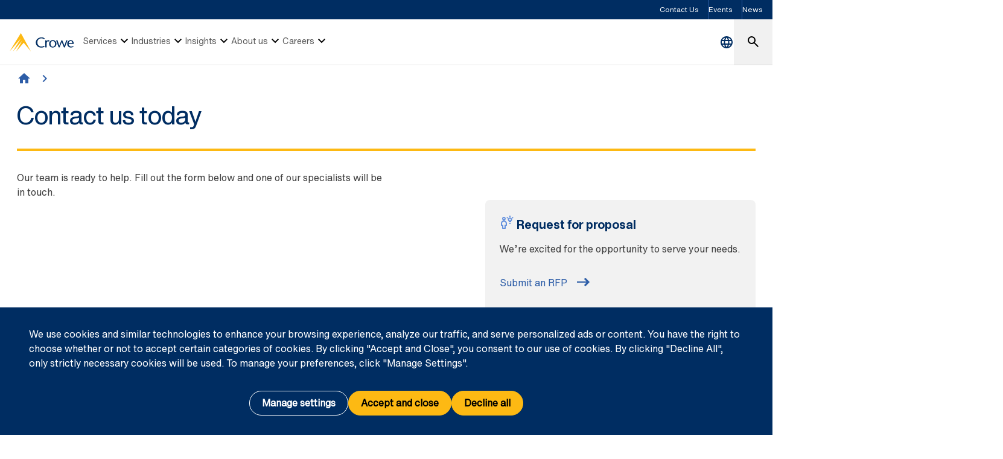

--- FILE ---
content_type: text/html; charset=utf-8
request_url: https://www.crowe.com/contact-us?contact=%7BBCAEE888-48CD-42EC-AE02-55ADF4E18BC7%7D&referencePage=https%3A%2F%2Fwww.crowe.com%2Finsights%2Ftax-news-highlights%2Fenergy-efficient-building-deduction-clarification
body_size: 17244
content:



<!DOCTYPE html>
<html lang="en-US" data-dir="ltr" class="wf-active wf-loading" data-context-site="crowe_llp_en-us" data-context-id="{044B8FD8-C8B1-4DC3-93D3-284EDD014F3B}">
<head>

        <title>Contact Us | Crowe LLP</title>
        <meta http-equiv="content-type" content="text/html; charset=utf-8" />
        <meta http-equiv="X-UA-Compatible" content="IE=edge">
        <meta name="viewport" content="width=device-width, initial-scale=1.0" />



    <meta id="robots" name="robots" content="INDEX,FOLLOW,NOODP" />
    <meta name="description" content="Contact Crowe specialists for tailored business guidance and professional insights. Fill out a form or call to connect. Our team is ready to help." />
    <link rel="canonical" href="https://www.crowe.com/contact-us" />

<!-- If we have more than 1 language and canonical is either empty or self referencing then we can add hreflang-->
<!-- Schema.org markup for Google+ -->
<meta itemprop="name" content="Contact Us | Crowe LLP" />
    <meta itemprop="description" content="Contact Crowe specialists for tailored business guidance and professional insights. Fill out a form or call to connect. Our team is ready to help." />
    <meta itemprop="image" content="https://www.crowe.com/-/media/crowe/llp/content-images/about-us/crowe-logo-social.png?rev=6adb4fbc7753456fbd7d894e2d69f27e" />
<meta itemprop="url" content="https://www.crowe.com/contact-us" />
<!-- Twitter Card data -->
<meta name="twitter:card" content="summary_large_image" />
    <meta name="twitter:site" content="@CroweUSA" />
<meta name="twitter:title" content="Contact Us | Crowe LLP" />
    <meta name="twitter:description" content="Contact Crowe specialists for tailored business guidance and professional insights. Fill out a form or call to connect. Our team is ready to help." />
    <meta name="twitter:image:src" content="https://www.crowe.com/-/media/crowe/llp/content-images/about-us/crowe-logo-social.png?rev=6adb4fbc7753456fbd7d894e2d69f27e" />
<!-- Open Graph data -->
    <meta property="og:site_name" content="Crowe" />
<meta property="og:title" content="Contact Us | Crowe LLP" />
<meta property="og:url" content="https://www.crowe.com/contact-us" />
    <meta property="og:image" content="https://www.crowe.com/-/media/crowe/llp/content-images/about-us/crowe-logo-social.png?rev=6adb4fbc7753456fbd7d894e2d69f27e" />
        <meta property="og:image:width" content="1200" />
        <meta property="og:image:height" content="675" />
    <meta property="og:description" content="Contact Crowe specialists for tailored business guidance and professional insights. Fill out a form or call to connect. Our team is ready to help." />


    <link rel="icon" type="image/x-icon" href="/favicon.ico" />


                <link rel="stylesheet" href="/assets/css/global-theme-overrides.min.css?q=5c18a34924fa0e9a00922b03e1c038ff" />
                <script src="/assets/js/global-theme-lazyload.min.js?q=6afdeab8a49cfab7508899453ac9843d"></script>




        <script type="text/javascript" async="async" src="https://consent.trustarc.com/v2/notice/36jks0"></script>


<meta name="facebook-domain-verification" content="x93mixs3wtyuinyrk39pl464lom0yq" />    <!-- Google Tag Manager -->
    <script>
        (function(w,d,s,l,i){w[l]=w[l]||[];w[l].push({'gtm.start':
        new Date().getTime(),event:'gtm.js'});var f=d.getElementsByTagName(s)[0],
        j=d.createElement(s),dl=l!='dataLayer'?'&l='+l:'';j.async=true;j.src=
        'https://www.googletagmanager.com/gtm.js?id='+i+dl;f.parentNode.insertBefore(j,f);
        })(window, document, 'script', 'dataLayer', 'GTM-N8QMJPF');
    </script>
    <!-- End Google Tag Manager -->




        <script type='application/ld+json'>
            {
  "@context": "https://schema.org",
  "@graph": [
    {
      "@type": "BreadcrumbList",
      "itemListElement": [
        {
          "@type": "ListItem",
          "position": "1",
          "name": "Crowe LLP",
          "item": "https://www.crowe.com/"
        },
        {
          "@type": "ListItem",
          "position": "2",
          "name": "Contact us",
          "item": "https://www.crowe.com/contact-us"
        }
      ]
    }
  ]
}
        </script>


</head>
<body  >


        <div id="consent-banner" style="position: fixed; bottom: 0px; width: 100%; z-index: 999999;"></div>

    <div style="direction: ltr;" dir="ltr">

        <div class="content-access__overlay">
            

    <link rel="stylesheet" property="stylesheet" href="/assets/css/modules/MegaNav/MegaNav.min.css?q=28c51312ebc39797417b7cf51311f985">
<header class="sd full-width-container">
	<div class="header header__wrapper top-utility-nav" id="SDMegaNav">
		<button class="header__hamburger-icon" aria-label="Main Menu Toggle"><div class="bar">

		</div><div class="bar">

		</div><div class="bar">

		</div></button><div class="header__main-menu__logo">
			<a href="/" title="Crowe"><svg preserveaspectratio="xMinYMid meet" width="106" height="30" xmlns="http://www.w3.org/2000/svg" viewbox="0 0 106 30" enable-background="new 0 0 106 30" role="img" aria-label="Crowe Logo"><g fill="#002d62"><path d="m57.2 9.9c-1.3-.9-2.9-1.4-4.5-1.4-4.3 0-6.8 2.9-6.8 6.7 0 4.1 3 6.9 6.8 6.9 1.5 0 3.1-.4 4.4-1.2l.9 1.4c-1.6 1-3.5 1.5-5.4 1.5-6.2 0-9.3-4-9.3-8.5 0-4.1 3.4-8.4 9.6-8.4 1.9 0 3.8.5 5.3 1.7l-1 1.3"></path><path d="m61.4 13.2l.9-.9c.5-.5 1.1-.8 1.8-.9.8.1 1.5.5 2 1.1l-1 1.4c-.5-.3-1.1-.5-1.7-.5-1.1 0-2.1 1.1-2.1 3.7v6.3h-2.2v-11.6h2.2l.1 1.4"></path><path d="m65.4 17.5c-.1-3.2 2.5-6 5.8-6.1 3.3-.1 6.2 2.4 6.3 5.7 0 .1 0 .3 0 .4 0 3.6-2.4 6.2-6.1 6.2s-6-2.6-6-6.2m2.4 0c0 2.2.8 4.8 3.7 4.8 2.9 0 3.7-2.6 3.7-4.8s-1-4.5-3.8-4.5c-2.8 0-3.7 2.4-3.6 4.5"></path><path d="m87.2 11.8c1.2 2.8 2.4 5.6 3.6 8.9 1-3.4 2-6.3 3-9.1l2 .3-4.3 11.6h-1.5c-1.2-2.9-2.5-5.8-3.7-9.1-1.2 3.3-2.3 6.2-3.6 9.1h-1.4l-4.3-11.4 2.2-.5c1 2.9 2 5.7 3 9.1 1.2-3.3 2.4-6.1 3.6-8.9"></path><path d="m97.7 17.7c-.1 2.3 1.7 4.3 4.2 4.5 1.2 0 2.4-.4 3.4-1l.6 1.1c-1.2.8-2.6 1.3-4.1 1.4-3.8 0-6.4-2.2-6.4-6.3-.2-3.1 2.2-5.7 5.4-5.9.2 0 .3 0 .5 0 3.7 0 5 3.2 4.8 6.3h-8.4zm6.2-1.4c0-1.8-.8-3.4-2.7-3.4-1.9 0-3.4 1.4-3.4 3.2 0 0 0 .1 0 .1h6.1z"></path></g><path d="m18.8.2c0-.1-.1-.1-.2-.2-.1 0-.2.1-.2.1l-18.3 29.7c-.1.1-.1.2-.1.2s.1 0 .1-.1l18.2-21.1c.1-.1.1-.1.1-.1s0 .1-.1.2l-12.6 21c0 0 0 .1 0 .1 0 0 .1 0 .1-.1l14.8-17.3c.1-.1.1-.1.1-.1s0 .1-.1.2l-9.6 17.1c0 .1 0 .2 0 .2 0 0 .1 0 .1-.1l11.8-13.7c.1-.2.2-.2.3-.2.1 0 .2.1.3.1l11.5 13.8c0 .1.1.1.1.1 0 0 0-.1-.1-.2l-16.2-29.6" fill="#fdb913"></path></svg></a>
		</div><nav class="header__main-navigation" role="navigation" aria-label="Main Navigation">
			<ul role="menubar" aria-hidden="false">
				<li role="menuitem"><button class="main-nav-link" aria-haspopup="true">Services<svg xmlns="http://www.w3.org/2000/svg" height="24px" viewBox="0 -960 960 960" width="24px"><path d="M480-344 240-584l56-56 184 184 184-184 56 56-240 240Z"></path></svg></button><div class="header__main-navigation__dropdown">
					<div class="header__main-navigation__dropdown__inner full-width-container tabs-container bg__grey-300">
						<button class="header__main-navigation__dropdown__inner__close">close</button><div class="header__main-navigation__dropdown__inner__top-nav bg__primary-radial-gradient">
							<ul class="tabs-list" role="tablist">
								<li role="presentation"><a class="tabs-button" id="tab-B1B34450925B41D484DB42CE33FEBC2D-68A98C8772B7434ABB9BA6F1B9DC2ED6-1-1" href="#tabpanel-B1B34450925B41D484DB42CE33FEBC2D-68A98C8772B7434ABB9BA6F1B9DC2ED6-1-1" role="tab" aria-selected="false" tabindex="0">Services</a><div class="short-desciption rich-text">
									Crowe combines deep industry and specialized expertise with innovation.
								</div></li>
							</ul><div class="header__main-navigation__dropdown__inner__top-nav__ctas">
								<a class="text-link-arrow" href="https://www.crowe.com/services">View all services</a><a class="text-link-arrow" href="https://www.crowe.com/contact-us">Contact us</a><a class="text-link-arrow" href="https://www.crowe.com/contact-us/rfp">Submit RFP</a>
							</div>
						</div><div class="header__main-navigation__dropdown__inner__center-nav tabs-panel">
							<div id="tabpanel-B1B34450925B41D484DB42CE33FEBC2D-68A98C8772B7434ABB9BA6F1B9DC2ED6-1-1" aria-labelledby="tab-B1B34450925B41D484DB42CE33FEBC2D-68A98C8772B7434ABB9BA6F1B9DC2ED6-1-1" class="tab-panel-item" role="tabpanel" tabindex="0">
								<div class="header__main-navigation__dropdown__inner__center-nav__link-list">
									<h4 class="header__main-navigation__dropdown__inner__center-nav__link-list__title">
										Audit
									</h4><ul role="menubar">
										<li role="menuitem" class="interior-navigation"><a href="https://www.crowe.com/services/audit/financial-statement-audit">Financial statement audits</a></li><li role="menuitem" class="interior-navigation"><a href="https://www.crowe.com/services/audit/soc-reporting">SOC reporting services</a></li><li role="menuitem" class="interior-navigation"><a href="https://www.crowe.com/services/audit/pci-compliance-services">PCI compliance services</a></li><li role="menuitem" class="interior-navigation"><a href="https://www.crowe.com/services/audit/pre-implementation-reviews">Pre-implementation reviews</a></li><li role="menuitem" class="interior-navigation"><a class="text-link-arrow" href="https://www.crowe.com/services/audit">Learn about audit and assurance services</a></li>
									</ul>
								</div><div class="header__main-navigation__dropdown__inner__center-nav__link-list">
									<h4 class="header__main-navigation__dropdown__inner__center-nav__link-list__title">
										Tax
									</h4><ul role="menubar">
										<li role="menuitem" class="interior-navigation"><a href="https://www.crowe.com/services/tax/federal-tax">Federal tax</a></li><li role="menuitem" class="interior-navigation"><a href="https://www.crowe.com/services/tax/international-tax">International tax</a></li><li role="menuitem" class="interior-navigation"><a href="https://www.crowe.com/services/tax/state-local-tax">State and local tax</a></li><li role="menuitem" class="interior-navigation"><a href="https://www.crowe.com/services/tax/ai-and-tax-transformation">AI and tax transformation</a></li><li role="menuitem" class="interior-navigation"><a class="text-link-arrow" href="https://www.crowe.com/services/tax">View all tax services</a></li>
									</ul>
								</div><div class="header__main-navigation__dropdown__inner__center-nav__link-list">
									<h4 class="header__main-navigation__dropdown__inner__center-nav__link-list__title">
										Advisory
									</h4><ul role="menubar">
										<li role="menuitem" class="interior-navigation"><a href="https://www.crowe.com/services/advisory/accounting-advisory">Accounting advisory</a></li><li role="menuitem" class="interior-navigation"><a href="https://www.crowe.com/services/consulting/economic-consulting">Economic consulting</a></li><li role="menuitem" class="interior-navigation"><a href="https://www.crowe.com/services/advisory/m-a-and-transaction-services">M&amp;A and transaction services</a></li><li role="menuitem" class="interior-navigation"><a href="https://www.crowe.com/services/advisory/business-performance-improvement">Performance improvement</a></li><li role="menuitem" class="interior-navigation"><a class="text-link-arrow" href="https://www.crowe.com/services/advisory">View all advisory services</a></li>
									</ul>
								</div><div class="header__main-navigation__dropdown__inner__center-nav__link-list">
									<h4 class="header__main-navigation__dropdown__inner__center-nav__link-list__title">
										Consulting
									</h4><ul role="menubar">
										<li role="menuitem" class="interior-navigation"><a href="https://www.crowe.com/services/consulting/technology-and-business-transformation">Technology and business transformation</a></li><li role="menuitem" class="interior-navigation"><a href="https://www.crowe.com/insights/issues/cyber-strategy-and-solutions">Cyber strategy and solutions</a></li><li role="menuitem" class="interior-navigation"><a href="https://www.crowe.com/services/advisory/accounting-advisory">Accounting and financial reporting</a></li><li role="menuitem" class="interior-navigation"><a href="https://www.crowe.com/services/consulting/financial-services/financial-crime">Financial crime</a></li><li role="menuitem" class="interior-navigation"><a class="text-link-arrow" href="https://www.crowe.com/services/consulting">View all consulting services</a></li>
									</ul>
								</div>
							</div>
						</div><div class="header__main-navigation__dropdown__inner__cta-section">
							<a class="featured-insight" href="https://www.crowe.com/insights/download-our-obbba-year-end-tax-guide-for-business"><div class="featured-insight__image">
								<picture>
									<source data-srcset="https://www.crowe.com/-/media/crowe/llp/sc10-media/insights/articles/2025/content-2000x1125/2000x1125_tact2329100_operation-big-beautiful-bill_155377752.jpg?w=310&amp;hash=219A8B4C2832612AD437198F0783905D" media="(min-width: 1200px)">

									</source><source data-srcset="https://www.crowe.com/-/media/crowe/llp/sc10-media/insights/articles/2025/content-2000x1125/2000x1125_tact2329100_operation-big-beautiful-bill_155377752.jpg?w=1274&amp;hash=6A8B39FFF96FD8FEECF91A1FD08CCB18" media="(min-width: 992px)">

									</source><source data-srcset="https://www.crowe.com/-/media/crowe/llp/sc10-media/insights/articles/2025/content-2000x1125/2000x1125_tact2329100_operation-big-beautiful-bill_155377752.jpg?w=1046&amp;hash=6921274D9A964BA4AB969124EF48D196" media="(min-width: 768px)">

									</source><source data-srcset="https://www.crowe.com/-/media/crowe/llp/sc10-media/insights/articles/2025/content-2000x1125/2000x1125_tact2329100_operation-big-beautiful-bill_155377752.jpg?w=726&amp;hash=B9E598B686C2A5763A058315EDD6D23C" media="(min-width: 576px)">

									</source><img data-src="https://www.crowe.com/-/media/crowe/llp/sc10-media/insights/articles/2025/content-2000x1125/2000x1125_tact2329100_operation-big-beautiful-bill_155377752.jpg?w=534&amp;hash=EFF2D5EEBA660334417EEB216B15BCF3" class="lazyload" alt="The One Big Beautiful Bill and What It Means for You" class="lazyload" />
								</picture>
							</div><div class="featured-insight__title h5 text-bold">
								Download Our OBBBA Year-End Tax Guide for Business
							</div><div class="featured-insight__short-description rich-text">
								Get your end-of-year tax planning up to speed. Our guide can help you understand the many tax implications of the One Big Beautiful Bill Act.
							</div></a><div class="taglinks-wrapper lazyload" data-link="/assets/css/modules/802-taglinks-sd/802-taglinks-sd.min.css" data-script="/assets/js/modules/802-taglinks-sd/802-taglinks-sd.min.js">
								<div class="taglinks normal-container">
									<div class="label-and-taglink-group-wrapper column">
										<div class="label__02">
											Trending topics
										</div><div class="taglink-group">
											<a class="taglink" title="Cyber" href="https://www.crowe.com/insights/issues/cyber-strategy-and-solutions">Cyber</a><a class="taglink" title="AI risk" href="https://www.crowe.com/services/consulting/ai-governance">AI risk</a><a class="taglink" title="Private equity" href="https://www.crowe.com/industries/private-equity">Private equity</a><a class="taglink" title="Risk management" href="https://www.crowe.com/services/consulting/enterprise-risk-management">Risk management</a><a class="taglink" title="Regulatory changes" href="https://www.crowe.com/insights/issues/regulatory-changes">Regulatory changes</a><a class="taglink" title="OBBBA" href="https://www.crowe.com/insights/the-one-big-beautiful-bill-and-what-it-means-for-you">OBBBA</a>
										</div>
									</div>
								</div>
							</div>
						</div>
					</div>
				</div></li><li role="menuitem"><button class="main-nav-link" aria-haspopup="true">Industries<svg xmlns="http://www.w3.org/2000/svg" height="24px" viewBox="0 -960 960 960" width="24px"><path d="M480-344 240-584l56-56 184 184 184-184 56 56-240 240Z"></path></svg></button><div class="header__main-navigation__dropdown">
					<div class="header__main-navigation__dropdown__inner full-width-container tabs-container bg__grey-300">
						<button class="header__main-navigation__dropdown__inner__close">close</button><div class="header__main-navigation__dropdown__inner__top-nav bg__primary-radial-gradient">
							<ul class="tabs-list" role="tablist">
								<li role="presentation"><a class="tabs-button" id="tab-C6816E4403E94879BD103451A379C837-06CB3A53D37444EF8154EE25404E71B4-2-1" href="#tabpanel-C6816E4403E94879BD103451A379C837-06CB3A53D37444EF8154EE25404E71B4-2-1" role="tab" aria-selected="false" tabindex="0">Industries</a><div class="short-desciption rich-text">
									Crowe provides a breadth of relevant industry offerings and deep insights into leading practices.
								</div></li>
							</ul><div class="header__main-navigation__dropdown__inner__top-nav__ctas">
								<a class="text-link-arrow" title="Contact us" href="https://www.crowe.com/contact-us">Contact us</a><a class="text-link-arrow" title="Submit RFP" href="https://www.crowe.com/contact-us/rfp">Submit RFP</a>
							</div>
						</div><div class="header__main-navigation__dropdown__inner__center-nav tabs-panel">
							<div id="tabpanel-C6816E4403E94879BD103451A379C837-06CB3A53D37444EF8154EE25404E71B4-2-1" aria-labelledby="tab-C6816E4403E94879BD103451A379C837-06CB3A53D37444EF8154EE25404E71B4-2-1" class="tab-panel-item" role="tabpanel" tabindex="0">
								<div class="header__main-navigation__dropdown__inner__center-nav__link-list">
									<h4 class="header__main-navigation__dropdown__inner__center-nav__link-list__title">
										Industries
									</h4><ul role="menubar">
										<li role="menuitem" class="interior-navigation"><a href="https://www.crowe.com/industries/agribusiness">Agribusiness</a></li><li role="menuitem" class="interior-navigation"><a href="https://www.crowe.com/industries/banking">Banking</a></li><li role="menuitem" class="interior-navigation"><a href="https://www.crowe.com/industries/cannabis">Cannabis</a></li><li role="menuitem" class="interior-navigation"><a href="https://www.crowe.com/industries/consumer-markets">Consumer markets</a></li><li role="menuitem" class="interior-navigation"><a href="https://www.crowe.com/industries/dealerships">Dealerships</a></li><li role="menuitem" class="interior-navigation"><a href="https://www.crowe.com/industries/energy">Energy</a></li><li role="menuitem" class="interior-navigation"><a href="https://www.crowe.com/industries/financial-services">Financial services</a></li><li role="menuitem" class="interior-navigation"><a href="https://www.crowe.com/industries/financial-services/fintech">Fintech</a></li><li role="menuitem" class="interior-navigation"><a href="https://www.crowe.com/industries/healthcare">Healthcare</a></li><li role="menuitem" class="interior-navigation"><a href="https://www.crowe.com/industries/financial-services/insurance">Insurance</a></li><li role="menuitem" class="interior-navigation"><a href="https://www.crowe.com/industries/life-sciences">Life sciences</a></li><li role="menuitem" class="interior-navigation"><a href="https://www.crowe.com/industries/manufacturing-and-distribution">Manufacturing</a></li><li role="menuitem" class="interior-navigation"><a href="https://www.crowe.com/services/consulting/metals">Metals</a></li><li role="menuitem" class="interior-navigation"><a href="https://www.crowe.com/industries/private-equity">Private equity</a></li><li role="menuitem" class="interior-navigation"><a href="https://www.crowe.com/industries/professional-scientific-and-technical-services">Professional, scientific &amp; technical services</a></li><li role="menuitem" class="interior-navigation"><a href="https://www.crowe.com/industries/public-sector">Public sector</a></li><li role="menuitem" class="interior-navigation"><a href="https://www.crowe.com/industries/construction">Real estate &amp; construction</a></li><li role="menuitem" class="interior-navigation"><a href="https://www.crowe.com/industries/supply-chain">Supply chain</a></li><li role="menuitem" class="interior-navigation"><a href="https://www.crowe.com/industries/technology-media-telecommunications">Technology, media &amp; telecommunications</a></li><li role="menuitem" class="interior-navigation"><a class="text-link-arrow" href="https://www.crowe.com/industries">View all industries</a></li>
									</ul>
								</div>
							</div>
						</div><div class="header__main-navigation__dropdown__inner__cta-section">
							<a class="featured-insight" href="https://www.crowe.com/insights/asset/2/2025-illustrative-financial-statements"><div class="featured-insight__image">
								<picture>
									<source data-srcset="https://www.crowe.com/-/media/crowe/llp/sc10-media/insights/assets/2025/content-2000x1125/content_2000x1125_tact2664450_ill_fin_stmt_fin_inst_as_294691804_edit.jpg?w=310&amp;hash=AF7DC2AACEC101CB4B29F170EC483B8A" media="(min-width: 1200px)">

									</source><source data-srcset="https://www.crowe.com/-/media/crowe/llp/sc10-media/insights/assets/2025/content-2000x1125/content_2000x1125_tact2664450_ill_fin_stmt_fin_inst_as_294691804_edit.jpg?w=1274&amp;hash=88022623FCD262F815D91FB0164CB53A" media="(min-width: 992px)">

									</source><source data-srcset="https://www.crowe.com/-/media/crowe/llp/sc10-media/insights/assets/2025/content-2000x1125/content_2000x1125_tact2664450_ill_fin_stmt_fin_inst_as_294691804_edit.jpg?w=1046&amp;hash=FF88B730CA31BC8C14FE6AFF6F866BD6" media="(min-width: 768px)">

									</source><source data-srcset="https://www.crowe.com/-/media/crowe/llp/sc10-media/insights/assets/2025/content-2000x1125/content_2000x1125_tact2664450_ill_fin_stmt_fin_inst_as_294691804_edit.jpg?w=726&amp;hash=5A673455012F57A51A14049164F742D4" media="(min-width: 576px)">

									</source><img data-src="https://www.crowe.com/-/media/crowe/llp/sc10-media/insights/assets/2025/content-2000x1125/content_2000x1125_tact2664450_ill_fin_stmt_fin_inst_as_294691804_edit.jpg?w=534&amp;hash=93F1E6AA76636BC9DF9CB0136D7D2145" class="lazyload" alt=" 2025 Illustrative Financial Statements" class="lazyload" />
								</picture>
							</div><div class="featured-insight__title h5 text-bold">
								2025 Illustrative Financial Statements
							</div><div class="featured-insight__short-description rich-text">
								These 2025 illustrative financial statements for financial institutions include common disclosures as required under applicable accounting standards.
							</div></a><div class="taglinks-wrapper lazyload" data-link="/assets/css/modules/802-taglinks-sd/802-taglinks-sd.min.css" data-script="/assets/js/modules/802-taglinks-sd/802-taglinks-sd.min.js">
								<div class="taglinks normal-container">
									<div class="label-and-taglink-group-wrapper column">
										<div class="label__02">
											Trending topics
										</div><div class="taglink-group">
											<a class="taglink" title="Cyber" href="https://www.crowe.com/insights/issues/cyber-strategy-and-solutions">Cyber</a><a class="taglink" title="AI risk" href="https://www.crowe.com/services/consulting/ai-governance">AI risk</a><a class="taglink" title="Private equity" href="https://www.crowe.com/industries/private-equity">Private equity</a><a class="taglink" title="Regulatory changes" href="https://www.crowe.com/insights/issues/regulatory-changes">Regulatory changes</a><a class="taglink" title="Risk management" href="https://www.crowe.com/services/consulting/enterprise-risk-management">Risk management</a><a class="taglink" title="OBBBA" href="https://www.crowe.com/insights/the-one-big-beautiful-bill-and-what-it-means-for-you">OBBBA</a>
										</div>
									</div>
								</div>
							</div>
						</div>
					</div>
				</div></li><li role="menuitem"><button class="main-nav-link" aria-haspopup="true">Insights<svg xmlns="http://www.w3.org/2000/svg" height="24px" viewBox="0 -960 960 960" width="24px"><path d="M480-344 240-584l56-56 184 184 184-184 56 56-240 240Z"></path></svg></button><div class="header__main-navigation__dropdown">
					<div class="header__main-navigation__dropdown__inner full-width-container tabs-container bg__grey-300">
						<button class="header__main-navigation__dropdown__inner__close">close</button><div class="header__main-navigation__dropdown__inner__top-nav bg__primary-radial-gradient">
							<ul class="tabs-list" role="tablist">
								<li role="presentation"><a class="tabs-button" id="tab-D8E15CE92FCC4C7FBCED25D95FEDBD51-D917E8E528104DF4B3A8BB8AAE66A473-3-1" href="#tabpanel-D8E15CE92FCC4C7FBCED25D95FEDBD51-D917E8E528104DF4B3A8BB8AAE66A473-3-1" role="tab" aria-selected="false" tabindex="0">Insights</a><div class="short-desciption rich-text">
									<p>Browse the latest insights across our various service offerings and industries.</p>
								</div></li>
							</ul><div class="header__main-navigation__dropdown__inner__top-nav__ctas">
								<a class="text-link-arrow" title="Contact us" href="https://www.crowe.com/contact-us">Contact us</a><a class="text-link-arrow" title="Submit RFP" href="https://www.crowe.com/contact-us/rfp">Submit RFP</a>
							</div>
						</div><div class="header__main-navigation__dropdown__inner__center-nav tabs-panel">
							<div id="tabpanel-D8E15CE92FCC4C7FBCED25D95FEDBD51-D917E8E528104DF4B3A8BB8AAE66A473-3-1" aria-labelledby="tab-D8E15CE92FCC4C7FBCED25D95FEDBD51-D917E8E528104DF4B3A8BB8AAE66A473-3-1" class="tab-panel-item" role="tabpanel" tabindex="0">
								<div class="header__main-navigation__dropdown__inner__center-nav__link-list">
									<h4 class="header__main-navigation__dropdown__inner__center-nav__link-list__title">
										Key issues and insights
									</h4><ul role="menubar">
										<li role="menuitem" class="interior-navigation"><a href="https://www.crowe.com/insights/issues/artificial-intelligence-solutions">AI solutions</a></li><li role="menuitem" class="interior-navigation"><a href="https://www.crowe.com/insights/issues/cyber-strategy-and-solutions">Cyber</a></li><li role="menuitem" class="interior-navigation"><a href="https://www.crowe.com/insights/issues/digital-disruption">Digital disruption</a></li><li role="menuitem" class="interior-navigation"><a href="https://www.crowe.com/insights/issues/regulatory-changes">Regulatory changes</a></li><li role="menuitem" class="interior-navigation"><a href="https://www.crowe.com/insights/issues/tracking-tax-policy">Tax policy</a></li><li role="menuitem" class="interior-navigation"><a class="text-link-arrow" href="https://www.crowe.com/insights">Explore all insights and issues</a></li>
									</ul>
								</div><div class="header__main-navigation__dropdown__inner__center-nav__link-list">
									<h4 class="header__main-navigation__dropdown__inner__center-nav__link-list__title">
										Publications
									</h4><ul role="menubar">
										<li role="menuitem" class="interior-navigation"><a href="https://www.crowe.com/insights/crowe-cyber-watch">Crowe Cyber Watch</a></li><li role="menuitem" class="interior-navigation"><a href="https://www.crowe.com/insights/financial-institutions-executive-briefing">Financial Institutions Executive Briefing</a></li><li role="menuitem" class="interior-navigation"><a href="https://www.crowe.com/insights/fincrime-in-context">FinCrime in Context</a></li><li role="menuitem" class="interior-navigation"><a href="https://www.crowe.com/insights/metals-trends">Metals 4.0</a></li><li role="menuitem" class="interior-navigation"><a href="https://www.crowe.com/insights/netsuite-blog">Crowe insights for NetSuite</a></li><li role="menuitem" class="interior-navigation"><a href="https://www.crowe.com/insights/take-into-account">Take Into Account</a></li><li role="menuitem" class="interior-navigation"><a href="https://www.crowe.com/insights/tax-news-highlights">Tax News Highlights</a></li><li role="menuitem" class="interior-navigation"><a class="text-link-arrow" href="https://www.crowe.com/insights/publications">View all publications</a></li>
									</ul>
								</div><div class="header__main-navigation__dropdown__inner__center-nav__link-list">
									<h4 class="header__main-navigation__dropdown__inner__center-nav__link-list__title">
										Explore more
									</h4><ul role="menubar">
										<li role="menuitem" class="interior-navigation"><a href="https://www.crowe.com/insights/case-studies">Case studies</a></li><li role="menuitem" class="interior-navigation"><a href="https://www.crowe.com/events">Events and webinars</a></li>
									</ul>
								</div>
							</div>
						</div><div class="header__main-navigation__dropdown__inner__cta-section">
							<a class="featured-insight" href="https://www.crowe.com/insights/crowe-cyber-watch/cybersecurity-risk-assessments"><div class="featured-insight__image">
								<picture>
									<source data-srcset="https://www.crowe.com/-/media/crowe/llp/sc10-media/insights/publications/cybersecurity-watch/content-2000x1125/content_tact2633617_fy26-cyber-watch_cybersecurity-assessments_as_1193761093.jpg?w=310&amp;hash=1A078EDFA691793E387A734B56D71A4D" media="(min-width: 1200px)">

									</source><source data-srcset="https://www.crowe.com/-/media/crowe/llp/sc10-media/insights/publications/cybersecurity-watch/content-2000x1125/content_tact2633617_fy26-cyber-watch_cybersecurity-assessments_as_1193761093.jpg?w=1274&amp;hash=50D6F874E8ACE9A0B459EB99D72FC1AE" media="(min-width: 992px)">

									</source><source data-srcset="https://www.crowe.com/-/media/crowe/llp/sc10-media/insights/publications/cybersecurity-watch/content-2000x1125/content_tact2633617_fy26-cyber-watch_cybersecurity-assessments_as_1193761093.jpg?w=1046&amp;hash=BEBDB8A8B17BCBC3D39557D291676CFE" media="(min-width: 768px)">

									</source><source data-srcset="https://www.crowe.com/-/media/crowe/llp/sc10-media/insights/publications/cybersecurity-watch/content-2000x1125/content_tact2633617_fy26-cyber-watch_cybersecurity-assessments_as_1193761093.jpg?w=726&amp;hash=C908E9B3C6497008D9CCE0C8DA7DCEE7" media="(min-width: 576px)">

									</source><img data-src="https://www.crowe.com/-/media/crowe/llp/sc10-media/insights/publications/cybersecurity-watch/content-2000x1125/content_tact2633617_fy26-cyber-watch_cybersecurity-assessments_as_1193761093.jpg?w=534&amp;hash=F3B5BA1538C27BFD59BC7FB55FA87FC3" class="lazyload" alt="Cybersecurity Risk Assessments" class="lazyload" />
								</picture>
							</div><div class="featured-insight__title h5 text-bold">
								Cybersecurity Risk Assessments
							</div><div class="featured-insight__short-description rich-text">
								Cybersecurity risk assessments uncover security gaps and empower leaders to make informed, proactive decisions. A Crowe specialist offers insight.
							</div></a><div class="taglinks-wrapper lazyload" data-link="/assets/css/modules/802-taglinks-sd/802-taglinks-sd.min.css" data-script="/assets/js/modules/802-taglinks-sd/802-taglinks-sd.min.js">
								<div class="taglinks normal-container">
									<div class="label-and-taglink-group-wrapper column">
										<div class="label__02">
											Trending topics
										</div><div class="taglink-group">
											<a class="taglink" title="Cyber" href="https://www.crowe.com/insights/issues/cyber-strategy-and-solutions">Cyber</a><a class="taglink" title="AI risk" href="https://www.crowe.com/services/consulting/ai-governance">AI risk</a><a class="taglink" title="Private equity" href="https://www.crowe.com/industries/private-equity">Private equity</a><a class="taglink" title="Risk management" href="https://www.crowe.com/services/consulting/enterprise-risk-management">Risk management</a><a class="taglink" title="Regulatory changes" href="https://www.crowe.com/insights/issues/regulatory-changes">Regulatory changes</a><a class="taglink" title="OBBBA" href="https://www.crowe.com/insights/the-one-big-beautiful-bill-and-what-it-means-for-you">OBBBA</a>
										</div>
									</div>
								</div>
							</div>
						</div>
					</div>
				</div></li><li role="menuitem"><button class="main-nav-link" aria-haspopup="true">About us<svg xmlns="http://www.w3.org/2000/svg" height="24px" viewBox="0 -960 960 960" width="24px"><path d="M480-344 240-584l56-56 184 184 184-184 56 56-240 240Z"></path></svg></button><div class="header__main-navigation__dropdown">
					<div class="header__main-navigation__dropdown__inner full-width-container tabs-container bg__grey-300">
						<button class="header__main-navigation__dropdown__inner__close">close</button><div class="header__main-navigation__dropdown__inner__top-nav bg__primary-radial-gradient">
							<ul class="tabs-list" role="tablist">
								<li role="presentation"><a class="tabs-button" id="tab-5716DE6CFD3C4B51BBE8AC0B99D64319-3D5E696AA9724CEC86769F8516B2F48D-4-1" href="#tabpanel-5716DE6CFD3C4B51BBE8AC0B99D64319-3D5E696AA9724CEC86769F8516B2F48D-4-1" role="tab" aria-selected="false" tabindex="0">About us</a><div class="short-desciption rich-text">
									Crowe LLP is a public accounting and consulting firm that provides audit, tax, and consulting services to public and private entities.
								</div></li>
							</ul><div class="header__main-navigation__dropdown__inner__top-nav__ctas">
								<a class="text-link-arrow" title="Contact us" href="https://www.crowe.com/contact-us">Contact us</a><a class="text-link-arrow" title="Submit RFP" href="https://www.crowe.com/contact-us/rfp">Submit RFP</a>
							</div>
						</div><div class="header__main-navigation__dropdown__inner__center-nav tabs-panel">
							<div id="tabpanel-5716DE6CFD3C4B51BBE8AC0B99D64319-3D5E696AA9724CEC86769F8516B2F48D-4-1" aria-labelledby="tab-5716DE6CFD3C4B51BBE8AC0B99D64319-3D5E696AA9724CEC86769F8516B2F48D-4-1" class="tab-panel-item" role="tabpanel" tabindex="0">
								<div class="header__main-navigation__dropdown__inner__center-nav__link-list">
									<h4 class="header__main-navigation__dropdown__inner__center-nav__link-list__title">
										About us
									</h4><ul role="menubar">
										<li role="menuitem" class="interior-navigation"><a href="https://www.crowe.com/about-us/purpose-and-values">Purpose and values</a></li><li role="menuitem" class="interior-navigation"><a href="https://www.crowe.com/about-us/impact-and-inclusion">Impact and inclusion</a></li><li role="menuitem" class="interior-navigation"><a href="https://www.crowe.com/about-us/leadership">Leadership</a></li><li role="menuitem" class="interior-navigation"><a href="https://www.crowe.com/about-us/our-offices">Our offices</a></li><li role="menuitem" class="interior-navigation"><a class="text-link-arrow" href="https://www.crowe.com/about-us">Learn more about Crowe</a></li>
									</ul>
								</div>
							</div>
						</div><div class="header__main-navigation__dropdown__inner__cta-section">
							<a class="featured-insight" href="https://www.crowe.com/insights/asset/t/the-crowe-way"><div class="featured-insight__image">
								<picture>
									<source data-srcset="https://www.crowe.com/-/media/crowe/llp/sc10-media/insights/assets/2024/content-2000x1125/content_2000x1125_moia2502-002r_the-crowe-way-img.jpg?w=310&amp;hash=79F98543C9A24D6A52778810F1DE4089" media="(min-width: 1200px)">

									</source><source data-srcset="https://www.crowe.com/-/media/crowe/llp/sc10-media/insights/assets/2024/content-2000x1125/content_2000x1125_moia2502-002r_the-crowe-way-img.jpg?w=1274&amp;hash=09E0B28AA96FF363CD26A59291DD44A9" media="(min-width: 992px)">

									</source><source data-srcset="https://www.crowe.com/-/media/crowe/llp/sc10-media/insights/assets/2024/content-2000x1125/content_2000x1125_moia2502-002r_the-crowe-way-img.jpg?w=1046&amp;hash=4C21C622D5CD9CC39C75E1525960B557" media="(min-width: 768px)">

									</source><source data-srcset="https://www.crowe.com/-/media/crowe/llp/sc10-media/insights/assets/2024/content-2000x1125/content_2000x1125_moia2502-002r_the-crowe-way-img.jpg?w=726&amp;hash=5373CD5E8D914FC543CB23B5271F41C9" media="(min-width: 576px)">

									</source><img data-src="https://www.crowe.com/-/media/crowe/llp/sc10-media/insights/assets/2024/content-2000x1125/content_2000x1125_moia2502-002r_the-crowe-way-img.jpg?w=534&amp;hash=54BBFD7F5EA4C1022DE965BFE15198AD" class="lazyload" alt="Rowers glide across the ocean, symbolizing The Crowe Way and the core values that guide our firm." class="lazyload" />
								</picture>
							</div><div class="featured-insight__title h5 text-bold">
								The Crowe Way
							</div><div class="featured-insight__short-description rich-text">
								The core values of Crowe have always guided our firm and made it strong. These values reflect what we hold important, as individuals and as a firm.
							</div></a>
						</div>
					</div>
				</div></li><li role="menuitem"><button class="main-nav-link" aria-haspopup="true">Careers<svg xmlns="http://www.w3.org/2000/svg" height="24px" viewBox="0 -960 960 960" width="24px"><path d="M480-344 240-584l56-56 184 184 184-184 56 56-240 240Z"></path></svg></button><div class="header__main-navigation__dropdown">
					<div class="header__main-navigation__dropdown__inner full-width-container tabs-container bg__grey-300">
						<button class="header__main-navigation__dropdown__inner__close">close</button><div class="header__main-navigation__dropdown__inner__top-nav bg__primary-radial-gradient">
							<ul class="tabs-list" role="tablist">
								<li role="presentation"><a class="tabs-button" id="tab-36536E11ADFD42DA95D6CFE2B7216D46-E8D878E31B354F71B9D89D4D0BC1380A-5-1" href="#tabpanel-36536E11ADFD42DA95D6CFE2B7216D46-E8D878E31B354F71B9D89D4D0BC1380A-5-1" role="tab" aria-selected="false" tabindex="0">Careers</a><div class="short-desciption rich-text">
									<p>At Crowe, we hire people who share our values, maintain strong relationships, and bring ideas to the table. </p>
								</div></li>
							</ul>
						</div><div class="header__main-navigation__dropdown__inner__center-nav tabs-panel">
							<div id="tabpanel-36536E11ADFD42DA95D6CFE2B7216D46-E8D878E31B354F71B9D89D4D0BC1380A-5-1" aria-labelledby="tab-36536E11ADFD42DA95D6CFE2B7216D46-E8D878E31B354F71B9D89D4D0BC1380A-5-1" class="tab-panel-item" role="tabpanel" tabindex="0">
								<div class="header__main-navigation__dropdown__inner__center-nav__link-list">
									<h4 class="header__main-navigation__dropdown__inner__center-nav__link-list__title">
										Careers
									</h4><ul role="menubar">
										<li role="menuitem" class="interior-navigation"><a href="https://www.crowe.com/careers/students">Students</a></li><li role="menuitem" class="interior-navigation"><a href="https://www.crowe.com/careers/experienced-professionals">Experienced professionals</a></li><li role="menuitem" class="interior-navigation"><a href="https://www.crowe.com/careers/why-crowe">Why Crowe</a></li><li role="menuitem" class="interior-navigation"><a href="https://www.crowe.com/careers/what-we-do">What we do</a></li><li role="menuitem" class="interior-navigation"><a href="https://careers.crowe.com/" rel="noopener noreferrer" target="_blank">Search careers</a></li><li role="menuitem" class="interior-navigation"><a class="text-link-arrow" href="https://www.crowe.com/careers">Learn about careers at Crowe</a></li>
									</ul>
								</div>
							</div>
						</div>
					</div>
				</div></li>
			</ul>
		</nav><div class="header__login-links">
			<span class="check-login-status" data-context-site="crowe_llp_en-us" data-context-id="{717EE3A6-FA43-4068-871E-202463FEE340}" data-context-lang="en-US"></span>
		</div><div class="header__utility-links" role="menubar">
			<a href="https://www.crowe.com/contact-us" title="Contact Us" role="menuitem" class="utility-link ">Contact Us</a><a href="https://www.crowe.com/events" title="Events" role="menuitem" class="utility-link ">Events</a><a href="https://www.crowe.com/news" title="News" role="menuitem" class="utility-link ">News</a>
		</div><button title="Global Directory" aria-haspopup="true" class="header__location-selector"><svg xmlns="http://www.w3.org/2000/svg" width="24" height="24" viewbox="0 0 24 24" fill="none" role="img" aria-label="global directory icon">
	<path d="M11.99 2C6.47 2 2 6.48 2 12C2 17.52 6.47 22 11.99 22C17.52 22 22 17.52 22 12C22 6.48 17.52 2 11.99 2ZM18.92 8H15.97C15.65 6.75 15.19 5.55 14.59 4.44C16.43 5.07 17.96 6.35 18.92 8ZM12 4.04C12.83 5.24 13.48 6.57 13.91 8H10.09C10.52 6.57 11.17 5.24 12 4.04ZM4.26 14C4.1 13.36 4 12.69 4 12C4 11.31 4.1 10.64 4.26 10H7.64C7.56 10.66 7.5 11.32 7.5 12C7.5 12.68 7.56 13.34 7.64 14H4.26ZM5.08 16H8.03C8.35 17.25 8.81 18.45 9.41 19.56C7.57 18.93 6.04 17.66 5.08 16ZM8.03 8H5.08C6.04 6.34 7.57 5.07 9.41 4.44C8.81 5.55 8.35 6.75 8.03 8ZM12 19.96C11.17 18.76 10.52 17.43 10.09 16H13.91C13.48 17.43 12.83 18.76 12 19.96ZM14.34 14H9.66C9.57 13.34 9.5 12.68 9.5 12C9.5 11.32 9.57 10.65 9.66 10H14.34C14.43 10.65 14.5 11.32 14.5 12C14.5 12.68 14.43 13.34 14.34 14ZM14.59 19.56C15.19 18.45 15.65 17.25 15.97 16H18.92C17.96 17.65 16.43 18.93 14.59 19.56ZM16.36 14C16.44 13.34 16.5 12.68 16.5 12C16.5 11.32 16.44 10.66 16.36 10H19.74C19.9 10.64 20 11.31 20 12C20 12.69 19.9 13.36 19.74 14H16.36Z" fill="#002D62"></path>
</svg></button><div class="header__location-selector__dropdown">
			<div class="header__location-selector__dropdown__inner">
<div class="locations__utility-links">
<a href="/global" class="locations__global-site">Global Site</a>
<button class="locations__close">
<em class="material-icons">close</em>
</button>
</div>
<div class="locations__region-wrapper tabs-container">
<ul class="locations__regions-wrapper tabs-list">
    <li class="locations__region" style="order: 1;"><a class="tabs-button h4 active" id="tab0-1" href="#tabAmericas0">Americas</a></li>
    <li class="locations__region" style="order: 3;"><a class="tabs-button h4" id="tab0-2" href="#tabAsia0">Asia Pacific</a></li>
    <li class="locations__region" style="order: 5;"><a class="tabs-button h4" id="tab0-3" href="#tabEurope0">Europe</a></li>
    <li class="locations__region" style="order: 7;"><a class="tabs-button h4" id="tab0-4" href="#tabMiddleEastAfrica0">Middle East and Africa</a></li>
</ul>
<div class="locations__countries-wrapper tabs__panels">
<div id="tabAmericas0" class="locations__countries" aria-labelledby="tab0-1" style="order: 2;">
<div class="locations__countries__inner">
<a href="/ar" target="_self">Argentina</a>
<a href="/cw" target="_self">Aruba</a>
<a href="/bb" target="_self">Barbados</a>
<a href="/bo" target="_self">Bolivia</a>
<a href="/br" target="_self">Brazil</a>
<a href="/ca" target="_self">Canada</a>
<a href="/ky" target="_self">Cayman Islands</a>
<a href="/cl" target="_self">Chile</a>
<a href="/co" target="_self">Colombia</a>
<a href="/cr" target="_self">Costa Rica</a>
<a href="/cw" target="_self">Curacao</a>
<a href="/sv" target="_self">El Salvador</a>
<a href="/gt" target="_self">Guatemala</a>
<a href="/hn" target="_self">Honduras</a>
<a href="/mx" target="_self">Mexico</a>
<a href="/py" target="_self">Paraguay</a>
<a href="/pe" target="_self">Peru</a>
<a href="/pr" target="_self">Puerto Rico</a>
<a href="/cw" target="_self">Saint Martin</a>
<a href="/sr" target="_self">Suriname</a>
<a href="/" target="_self">United States</a>
<a href="/uy" target="_self">Uruguay</a>
<a href="/ve" target="_self">Venezuela</a>
</div>
</div>
<div id="tabAsia0" class="locations__countries" aria-labelledby="tab0-2" style="order: 4;">
<div class="locations__countries__inner">
<a href="/au" target="_self">Australia</a>
<a href="/kh" target="_self">Cambodia</a>
<a href="/cn" target="_self">China</a>
<a href="/hw" target="_self">Hawaii</a>
<a href="/hk" target="_self">Hong Kong</a>
<a href="/in" target="_self">India</a>
<a href="/id" target="_self">Indonesia</a>
<a href="/jp" target="_self">Japan</a>
<a href="/mo" target="_self">Macau</a>
<a href="/my" target="_self">Malaysia</a>
<a href="/mv" target="_self">Maldives</a>
<a href="/mn" target="_self">Mongolia</a>
<a href="/mm" target="_self">Myanmar</a>
<a href="/np" target="_self">Nepal</a>
<a href="/nz" target="_self">New Zealand</a>
<a href="/pk" target="_self">Pakistan</a>
<a href="/ph" target="_self">Philippines</a>
<a href="/sg" target="_self">Singapore</a>
<a href="/kr" target="_self">South Korea</a>
<a href="/lk" target="_self">Sri Lanka</a>
<a href="/tw" target="_self">Taiwan</a>
<a href="/th" target="_self">Thailand</a>
<a href="/vn" target="_self">Vietnam</a>
</div>
</div>
<div id="tabEurope0" class="locations__countries" aria-labelledby="tab0-3" style="order: 6;">
<div class="locations__countries__inner">
<a href="/al" target="_self">Albania</a>
<a href="/ad" target="_self">Andorra</a>
<a href="/am" target="_self">Armenia</a>
<a href="/at" target="_self">Austria</a>
<a href="/az" target="_self">Azerbaijan</a>
<a href="/be" target="_self">Belgium</a>
<a href="/bg" target="_self">Bulgaria</a>
<a href="/hr" target="_self">Croatia</a>
<a href="/cy" target="_self">Cyprus</a>
<a href="/cz" target="_self">Czech Republic</a>
<a href="/dk" target="_self">Denmark</a>
<a href="/ee" target="_self">Estonia</a>
<a href="/fi" target="_self">Finland</a>
<a href="/fr" target="_self">France</a>
<a href="/ge" target="_self">Georgia</a>
<a href="/de" target="_self">Germany</a>
<a href="/gr" target="_self">Greece</a>
<a href="/hu" target="_self">Hungary</a>
<a href="/ie" target="_self">Ireland</a>
<a href="/it" target="_self">Italy</a>
<a href="/kz" target="_self">Kazakhstan</a>
<a href="/ks" target="_self">Kosovo</a>
<a href="/lv" target="_self">Latvia</a>
<a href="/lt" target="_self">Lithuania</a>
<a href="/lu" target="_self">Luxembourg</a>
<a href="/mt" target="_self">Malta</a>
<a href="/md" target="_self">Moldova</a>
<a href="/nl" target="_self">Netherlands</a>
<a href="/no" target="_self">Norway</a>
<a href="/pl" target="_self">Poland</a>
<a href="/pt" target="_self">Portugal</a>
<a href="/ro" target="_self">Romania</a>
<a href="/rs" target="_self">Serbia</a>
<a href="/sk" target="_self">Slovakia</a>
<a href="/si" target="_self">Slovenia</a>
<a href="/es" target="_self">Spain</a>
<a href="/se" target="_self">Sweden</a>
<a href="/ch" target="_self">Switzerland</a>
<a href="/tj" target="_self">Tajikistan</a>
<a href="/tr" target="_self">Turkey</a>
<a href="/ua" target="_self">Ukraine</a>
<a href="/uk" target="_self">United Kingdom</a>
<a href="/uz" target="_self">Uzbekistan</a>
</div>
</div>
<div id="tabMiddleEastAfrica0" class="locations__countries" aria-labelledby="tab0-4" style="order: 8;">
<div class="locations__countries__inner">
<a href="/dz" target="_self">Algeria</a>
<a href="/ao" target="_self">Angola</a>
<a href="/bh" target="_self">Bahrain</a>
<a href="/eg" target="_self">Egypt</a>
<a href="/gh" target="_self">Ghana</a>
<a href="/il" target="_self">Israel</a>
<a href="/jo" target="_self">Jordan</a>
<a href="/ke" target="_self">Kenya</a>
<a href="/kw" target="_self">Kuwait</a>
<a href="/lb" target="_self">Lebanon</a>
<a href="/lr" target="_self">Liberia</a>
<a href="/mu" target="_self">Mauritius</a>
<a href="/ma" target="_self">Morocco</a>
<a href="/mz" target="_self">Mozambique</a>
<a href="/ng" target="_self">Nigeria</a>
<a href="/om" target="_self">Oman</a>
<a href="/qa" target="_self">Qatar</a>
<a href="/sa" target="_self">Saudi Arabia</a>
<a href="/sn" target="_self">Senegal</a>
<a href="/sl" target="_self">Sierra Leone</a>
<a href="/za" target="_self">South Africa</a>
<a href="/tz" target="_self">Tanzania</a>
<a href="/tg" target="_self">Togo</a>
<a href="/tn" target="_self">Tunisia</a>
<a href="/ug" target="_self">Uganda</a>
<a href="/ae" target="_self">United Arab Emirates</a>
<a href="/ye" target="_self">Yemen</a>
</div>
</div>
</div>
</div>
</div>
		</div><button class="header__link-search" role="button" aria-label="search"><i class="material-icons--search active-icon"><svg xmlns="http://www.w3.org/2000/svg" height="24px" viewBox="0 -960 960 960" width="24px"><path d="M784-120 532-372q-30 24-69 38t-83 14q-109 0-184.5-75.5T120-580q0-109 75.5-184.5T380-840q109 0 184.5 75.5T640-580q0 44-14 83t-38 69l252 252-56 56ZM380-400q75 0 127.5-52.5T560-580q0-75-52.5-127.5T380-760q-75 0-127.5 52.5T200-580q0 75 52.5 127.5T380-400Z"></path></svg></i><i class="material-icons--close"><svg xmlns="http://www.w3.org/2000/svg" height="24px" viewBox="0 -960 960 960" width="24px" fill="#ffffff"><path d="m256-200-56-56 224-224-224-224 56-56 224 224 224-224 56 56-224 224 224 224-56 56-224-224-224 224Z"></path></svg></i></button><div class="header__search__dropdown" data-search-page="https://www.crowe.com/search">
			<input class="search__input" placeholder="Search" type="Search" /><button class="search__submit"><i><svg xmlns="http://www.w3.org/2000/svg" height="24px" viewBox="0 -960 960 960" width="24px"><path d="M784-120 532-372q-30 24-69 38t-83 14q-109 0-184.5-75.5T120-580q0-109 75.5-184.5T380-840q109 0 184.5 75.5T640-580q0 44-14 83t-38 69l252 252-56 56ZM380-400q75 0 127.5-52.5T560-580q0-75-52.5-127.5T380-760q-75 0-127.5 52.5T200-580q0 75 52.5 127.5T380-400Z"></path></svg></i></button>
		</div>
	</div>
</header>    <script src="/assets/js/modules/MegaNav/MegaNav.min.js?q=35a151f6c90b11d6cd1741a77d2f0797"></script>






            


        <link rel="stylesheet" property="stylesheet" href="/assets/css/modules/breadcrumbs-sd/breadcrumbs-sd.min.css?q=957ce552f7fa14ba53ed4fc2e12a2458">
    <div class="breadcrumb container lazyload lazypreload sd wide-container" data-script="/assets/js/modules/breadcrumbs/breadcrumbs.min.js">
<div class="breadcrumb-link-container">                <a href="https://www.crowe.com/">
                    <i class="material-icons">home</i>
                </a> </div>





    </div> 



            
            
        <div  class="sd lazyload embedded-interactive-experience padding-top-0 padding-bottom-0" style="background: #FFFFFF" data-link="/assets/css/modules/190-embedded-interactive-experience/190-embedded-interactive-experience.min.css?q=63776b03d92eb6b447aaa749ffa85ed9">
            <div class="container-fluid">
                <div class="row">
                    <div class=" embedded-interactive-experience__wrapper">
                        <div class="embedded-interactive-experience__content rich-text">
                            <div class="embedded-interactive-experience__content-wrapper">
                                <div class="embedded-interactive-experience__content-wrapper__html black-text">
                                    <h1 style="display: none;">Contact us today</h1>
                                </div>
                            </div>
                        </div>
                    </div>
                </div>
                <div class="row">





                </div>
            </div>
        </div>

    <section id="" class="sd content-103 section-title mobile-padding-top-16 mobile-padding-bottom-0 bg__white normal-container lazyload lazypreload" data-link="/assets/css/modules/content103/content103.min.css?q=15533412913702c8c406a71b6ff4470b">
        <h2  class="section-title__headline h2 six-col title ">Contact us today</h2><div class="section-title__underline secondary-underline__wrapper twelve-col">
	<hr class="secondary-underline" />
</div><div class="section-title__description rich-text six-col ">
	<p>Our team is ready to help. Fill out the form below and one of our specialists will be in touch.</p>
</div>
    </section>



    <div id=freshperspectives style="" class="marketo-form-container  lazyload  background--white padding-top-0 padding-bottom-40 black-text sd lazyload"  data-link="/assets/css/modules/510-marketo-form/510-marketo-form.min.css?q=5bd085836937b9ad1ff316ecdb576772"
         data-script="/assets/js/modules/510-marketo-form/510-marketo-form.min.js?q=5b2509790e6db2e572f9ac9899dcc62c">
        <div class="form form__marketo layout__two-col left">
            <div class="container">
                <div class="row">
                            <div class="col-xs-12 title-container">
                                                            </div>
                            <div class="col-lg-6 col-md-12">
                                <div class="form__marketo__wrapper transparent-form-block black-text">
                                    <form id="mktoForm_1819" class="transparent-form-block black-text amber-link" data-zoominfo-formcomplete="true"></form>
                                </div>
                            </div>
                            <div class="col-lg-6 col-md-12">
                                    <div class="marketo-content"><style>
    .location-card {
    border-radius: 8px;
    background-color: #F2F2F2;
    padding: 24px;
    margin-bottom: 24px;
    width: 100%;
    display: flex;
    flex-direction: column;
    gap: 16px;
    }
    @media (min-width: 1200px) {
    .location-card{
    width: 75%;
    float: right;
    gap: 24px;
    }
    }
    .location-card &gt; *{
    margin: 0;
    }
</style>
<div class="location-card">
<p class="text-primary h5 text-bold">
<svg xmlns="http://www.w3.org/2000/svg" fill="#6491DE" width="24" height="24" viewbox="0 -2 24 24" enable-background="new 0 0 24 24"><g>
<path d="m7 8c-1.654 0-3-1.346-3-3s1.346-3 3-3 3 1.346 3 3-1.346 3-3 3m0-4c-.551 0-1 .449-1 1s.449 1 1 1 1-.449 1-1-.449-1-1-1"></path>
<path d="m9 22h-4c-.552 0-1-.448-1-1v-4h-1c-.552 0-1-.448-1-1v-3c0-2.757 2.243-5 5-5s5 2.243 5 5v3c0 .552-.448 1-1 1h-1v4c0 .552-.448 1-1 1m-3-2h2v-4c0-.552.448-1 1-1h1v-2c0-1.654-1.346-3-3-3s-3 1.346-3 3v2h1c.552 0 1 .448 1 1v4"></path>
<path d="m16 0h2v2h-2z"></path>
<path transform="matrix(.4999.8661-.8661.4999 13.699-16.724)" d="m20.331 2.5h2v2h-2z"></path>
<path transform="matrix(.8661.4999-.4999.8661 3.447-5.866)" d="m11.671 2.5h2v2h-2z"></path>
<path d="m20.501 6.5c0-1.93-1.57-3.5-3.5-3.5s-3.5 1.57-3.5 3.5c0 1.186.596 2.23 1.5 2.864v1.636h4v-1.636c.904-.634 1.5-1.678 1.5-2.864m-3.5-1.5c.827 0 1.5.673 1.5 1.5s-.673 1.5-1.5 1.5-1.5-.673-1.5-1.5.673-1.5 1.5-1.5"></path>
<path d="m16 12h2v2h-2z"></path>
</g></svg>
Request for proposal
</p>
<p>
We&rsquo;re excited for the opportunity to serve your needs.
</p>
<p class="cta-wrapper"><a class="cta-text-link" href="https://www.crowe.com/contact-us/rfp" title="Learn more">Submit an RFP<em class="arrow-button__icon"></em></a></p>
</div>
<div class="location-card">
<p class="text-primary h5 text-bold">
<svg xmlns="http://www.w3.org/2000/svg" fill="#6491DE" width="24" height="24" viewbox="0 0 24 24" enable-background="new 0 0 24 24"><g>
<path d="m12 12c-1.654 0-3-1.346-3-3s1.346-3 3-3 3 1.346 3 3-1.346 3-3 3m0-4c-.551 0-1 .449-1 1 0 .552.449 1 1 1s1-.448 1-1c0-.551-.449-1-1-1"></path>
<path d="m12 22.667c-2.359-3.147-7-9.731-7-13.667 0-3.86 3.14-7 7-7s7 3.14 7 7c0 3.936-4.641 10.521-7 13.667m0-18.667c-2.757 0-5 2.243-5 5 0 2.591 3.107 7.583 5 10.291 1.892-2.709 5-7.702 5-10.291 0-2.757-2.243-5-5-5"></path>
</g></svg>
Crowe offices
</p>
<p>
Experience exceptional client service across the U.S.
</p>
<p class="cta-wrapper"><a class="cta-text-link" href="https://www.crowe.com/about-us/our-offices" title="Learn more">Find an office<em class="arrow-button__icon"></em></a></p>
</div>
<div class="location-card">
<p class="text-primary h5 text-bold">
<svg xmlns="http://www.w3.org/2000/svg" fill="#6491DE" width="24" height="24" viewbox="0 -3 24 24" enable-background="new 0 0 24 24"><g>
<path d="M17 12h-5v5h5v-5zM16 1v2H8V1H6v2H5c-1.11 0-1.99.9-1.99 2L3 19c0 1.1.89 2 2 2h14c1.1 0 2-.9 2-2V5c0-1.1-.9-2-2-2h-1V1h-2zm3 18H5V8h14v11z"></path>
</g></svg>
Events and webinars
</p>
<p>
Keep up with market shifts and regulatory changes.
</p>
<p class="cta-wrapper"><a class="cta-text-link" href="https://www.crowe.com/events" title="Learn more">Browse Crowe events<em class="arrow-button__icon"></em></a></p>
</div>
<div class="location-card">
<p class="text-primary h5 text-bold">
<svg xmlns="http://www.w3.org/2000/svg" fill="#6491DE" width="24" height="24" viewbox="0 -4 24 24" enable-background="new 0 0 24 24"><g>
<path d="M0 0h24v24H0z" fill="none"></path>
<path d="M16 11c1.66 0 2.99-1.34 2.99-3S17.66 5 16 5c-1.66 0-3 1.34-3 3s1.34 3 3 3zm-8 0c1.66 0 2.99-1.34 2.99-3S9.66 5 8 5C6.34 5 5 6.34 5 8s1.34 3 3 3zm0 2c-2.33 0-7 1.17-7 3.5V19h14v-2.5c0-2.33-4.67-3.5-7-3.5zm8 0c-.29 0-.62.02-.97.05 1.16.84 1.97 1.97 1.97 3.45V19h6v-2.5c0-2.33-4.67-3.5-7-3.5z"></path>
</g></svg>
Crowe insights
</p>
<p>
Access Crowe insights, analysis, and thought leadership.
</p>
<p class="cta-wrapper"><a class="cta-text-link" href="https://www.crowe.com/insights" title="Learn more">View insights<em class="arrow-button__icon"></em></a></p>
</div></div>
                            </div>
                </div>
            </div>
        </div>
    </div>
    <script src="//app-ab34.marketo.com/js/forms2/js/forms2.min.js"></script>
    <script>
        MktoForms2.loadForm("//app-ab34.marketo.com",
            "099-PFA-048",
             1819, function() {
                MarketoUtilities.wrapLabelContent(MktoForms2.$('.mktoCheckboxList label'));
                MarketoUtilities.wrapLabelContent(MktoForms2.$('.mktoRadioList label'));
                MarketoUtilities.prefillFields(MktoForms2.$('input[type=hidden]'));
            });
    </script>
    <input type="hidden" name="error" value="Server is down" />
<script>
  function mt_jsloadedcb()
  {
	if (typeof (dataLayer) != 'undefined' && dataLayer != null)
	{
		dataLayer.push({ 'event': 'mtCaptchaJsLoaded' });
	}	
  }
    
  function mt_renderedcb(state)
  {
	if (typeof (dataLayer) != 'undefined' && dataLayer != null && state != null && state.statusDesc != null)
	{
		dataLayer.push({ 'event': 'mtCaptchaRendered', 'mtcaptcha_statusDesc': state.statusDesc, 'mtcaptcha_userAgent': navigator.userAgent });
	}
  }
  function mt_verifiedcb(state)
  {
	if (typeof (dataLayer) != 'undefined' && dataLayer != null && state != null && state.statusDesc != null)
	{
		dataLayer.push({ 'event': 'mtCaptchaVerified', 'mtcaptcha_statusDesc': state.statusDesc, 'mtcaptcha_userAgent': navigator.userAgent });
	}
  }  
  function mt_verifyexpiredcb(state)
  {
	if (typeof (dataLayer) != 'undefined' && dataLayer != null && state != null && state.statusDesc != null)
	{
		dataLayer.push({ 'event': 'mtCaptchaVerificationExpired', 'mtcaptcha_statusDesc': state.statusDesc, 'mtcaptcha_userAgent': navigator.userAgent });
	}
  }    
  function mt_errorcb(state)
  {
        console.log("An MTCaptcha error occured: ", state);
	if (typeof (dataLayer) != 'undefined' && dataLayer != null && state != null && state.statusDesc != null)
	{
		dataLayer.push({ 'event': 'mtCaptchaError', 'mtcaptcha_statusDesc': state.statusDesc, 'mtcaptcha_userAgent': navigator.userAgent });
	}
  }   
</script>

<script>
    var mtcaptchaConfig = {
      "sitekey": "MTPublic-1JDByn44y",
       "jsloaded-callback": "mt_jsloadedcb",
       "rendered-callback": "mt_renderedcb",
       "verified-callback": "mt_verifiedcb",
      "verifyexpired-callback": "mt_verifyexpiredcb",
      "error-callback": "mt_errorcb",
      "customStyle": {
            "invalidMsgTextColor": "#FA4B24",
            "inputBorderColor": {
                  "hover": "#6491DE"
             },
            "buttonIconColor": {
                  "verify": "#6491DE",
                  "success": "#55B9A8",
                  "fail": "#FA4B24",
                  "audiofocus": "#6491DE"
             }
        }
     };
   (function(){var mt_service = document.createElement('script');mt_service.async = true;mt_service.src = 'https://service.mtcaptcha.com/mtcv1/client/mtcaptcha.min.js';(document.getElementsByTagName('head')[0] || document.getElementsByTagName('body')[0]).appendChild(mt_service);
   var mt_service2 = document.createElement('script');mt_service2.async = true;mt_service2.src = 'https://service2.mtcaptcha.com/mtcv1/client/mtcaptcha2.min.js';(document.getElementsByTagName('head')[0] || document.getElementsByTagName('body')[0]).appendChild(mt_service2);}) ();
   </script><div  data-formid="{F1422D0D-2D2A-454F-9E60-BD8AF5BF23E5}" class="mtcaptcha"></div>        <div class="recaptcha-error">Captcha is required.</div>

    <div class="704-CtaButtonBar container-full padding-top-0 padding-bottom-0 sd lazyload" data-link="/assets/css/modules/704-cta-button-bar/704-cta-button-bar.min.css?q=619cfc5a99600a8fb409a94a314c92e0">
            <div class="row fullwidth light-gray">
                <div class="container">
                    <div class="row extra-spacing">
                        <div class="704-CtaButtonBar__container col-lg-12 col-md-12 col-sm-12 col-xs-12 light-gray">
                                    <div class="704-CtaButtonBar__container__content light-gray ">
                <div class="title">Sign up for Crowe communications</div>

                <div class="short-description">Subscribe to receive emails tailored to your interests.</div>

        </div>
            <div class="cta-link"><a title="Register for Crowe communications and personalized emails" href="https://www.crowe.com/registration">Sign up now</a></div>

                        </div>
                    </div>
                </div>
            </div>
    </div>

        <section class="sd responsive-section-grid normal-container mobile-padding-top-56 mobile-padding-bottom-80 bg__white lazyload lazypreload">
            <div id="" class="responsive-section-grid__wrapper twelve-col mobile-max-per-row-1">
                <a href="https://www.crowe.com/careers" alt="Explore opportunities" class="cta1141-linkable-card lazyload bg__primary-radial-gradient" data-link="/assets/css/modules/cta1141linkablecard/cta1141linkablecard.min.css?q=7f795b0d44ef3673d617a78a2a315890"><div class="cta1141-linkable-card-content">
	<div class="cta1141-linkable-card-content-card">
		<div class="cta1141-linkable-card-content-card__intro">
			<div class="card-tag-label label__03">
				Careers at Crowe
			</div><span  class="h3 bold">Be yourself to grow your career</span>
		</div><div class="cta-main-contents">
			<div class="rich-text">
				<p>Whether you&rsquo;re an experienced professional or just starting out, Crowe offers a place that can support your career growth.</p>
			</div><div class="button-wrapper">
				<span class="button">Explore opportunities</span>
			</div>
		</div>
	</div>
</div></a>
            </div>
            
        </section>




            <section class="bottom-pattern-container padding-top-0">
                <div class="bottom-pattern-container__content"></div>
            </section>

            

    <footer class="footer lazyload lazypreload" data-link="/assets/css/modules/footer/footer.min.css?q=9b588559e1a7e7c4621886638df9ad53">

<section class="featured">                        <ul class="featured__column">
                            
<li class="featured__column__link"><a class="h3" title="Contact us" href="https://www.crowe.com/contact-us">Contact us</a></li><li class="featured__column__link"><a class="h3" title="Request for proposal" href="https://www.crowe.com/contact-us/rfp">Submit RFP</a></li><li class="featured__column__link"><a href="https://careers.crowe.com/" rel="noopener noreferrer" title="Search careers" class="h3" target="_blank">Search careers</a></li><li class="featured__column__link"><a class="h3" title="Subscribe to Crowe insights" href="https://www.crowe.com/registration">Subscribe to Crowe insights</a></li><li class="featured__column__link"><a class="h3" title="Pay Crowe invoice online" href="https://www.crowe.com/contact-us/invoice-payment">Pay invoice</a></li>                        </ul>
</section>
    <section class="footer__content">

<div class="footer__social"><div class=""><svg version="1.1" id="Layer_1"
	xmlns="http://www.w3.org/2000/svg"
	xmlns:xlink="http://www.w3.org/1999/xlink" x="0px" y="0px" viewBox="0 0 208 60" style="enable-background:new 0 0 208 60;width: 208px;" xml:space="preserve" role="img" aria-label="Crowe">
	<g>
		<path style="fill:#002D62;" d="M111.9,19.4c-2.5-1.8-5.7-2.7-8.8-2.7c-8.4,0-13.3,5.7-13.3,13.1c0,8,5.9,13.5,13.3,13.5
		                            c2.9,0,6.1-0.8,8.6-2.3l1.8,2.7c-3.1,2-6.8,2.9-10.6,2.9c-12.1,0-18.2-7.8-18.2-16.6c0-8,6.7-16.4,18.8-16.4c3.7,0,7.4,1,10.4,3.3
		                            L111.9,19.4"></path>
		<path style="fill:#002D62;" d="M120.1,25.8l1.8-1.8c1-1,2.2-1.6,3.5-1.8c1.6,0.2,2.9,1,3.9,2.2l-2,2.7c-1-0.6-2.2-1-3.3-1
		                            c-2.2,0-4.1,2.2-4.1,7.2v12.3h-4.3V23.1h4.3L120.1,25.8"></path>
		<path style="fill:#002D62;" d="M127.9,34.2c-0.2-6.3,4.9-11.7,11.3-11.9c6.5-0.2,12.1,4.7,12.3,11.1c0,0.2,0,0.6,0,0.8
		                            c0,7-4.7,12.1-11.9,12.1S127.9,41.3,127.9,34.2 M132.6,34.2c0,4.3,1.6,9.4,7.2,9.4s7.2-5.1,7.2-9.4s-2-8.8-7.4-8.8
		                            S132.4,30.1,132.6,34.2"></path>
		<path style="fill:#002D62;" d="M170.6,23.1c2.3,5.5,4.7,11,7,17.4c2-6.7,3.9-12.3,5.9-17.8l3.9,0.6L179,46H176
		                            c-2.3-5.7-4.9-11.3-7.2-17.8c-2.3,6.5-4.5,12.1-7,17.8H159l-8.4-22.3l4.3-1c2,5.7,3.9,11.1,5.9,17.8c2.3-6.5,4.7-11.9,7-17.4"></path>
		<path style="fill:#002D62;" d="M191.1,34.6c-0.2,4.5,3.3,8.4,8.2,8.8c2.3,0,4.7-0.8,6.7-2l1.2,2.2c-2.3,1.6-5.1,2.5-8,2.7
		                            c-7.4,0-12.5-4.3-12.5-12.3c-0.4-6.1,4.3-11.1,10.6-11.5c0.4,0,0.6,0,1,0c7.2,0,9.8,6.3,9.4,12.3h-16.4V34.6z M203.2,31.9
		                            c0-3.5-1.6-6.7-5.3-6.7s-6.7,2.7-6.7,6.3v0.2h11.9V31.9z"></path>
	</g>
	<path style="fill:#FDB913;" d="M36.8,0.4c0-0.2-0.2-0.2-0.4-0.4C36.2,0,36,0.2,36,0.2L0.2,58.3C0,58.5,0,58.7,0,58.7s0.2,0,0.2-0.2
	                        l35.6-41.3C36,17,36,17,36,17s0,0.2-0.2,0.4L11.1,58.5v0.2c0,0,0.2,0,0.2-0.2l28.9-33.8c0.2-0.2,0.2-0.2,0.2-0.2s0,0.2-0.2,0.4
	                        L21.5,58.3c0,0.2,0,0.4,0,0.4s0.2,0,0.2-0.2l23.1-26.8c0.2-0.4,0.4-0.4,0.6-0.4s0.4,0.2,0.6,0.2l22.5,27c0,0.2,0.2,0.2,0.2,0.2
	                        s0-0.2-0.2-0.4L36.8,0.4"></path>
</svg></div><h3 >Smart decisions. Lasting value.</h3><div class="footer__social__media"><A Href="http://www.facebook.com/CroweUS" Title="Crowe LLP - Facebook" Target="_blank" Alt="Crowe LLP - Facebook"><svg fill="#666" xmlns="http://www.w3.org/2000/svg" width="24" height="24" viewbox="0 0 24.00 24.00" role="img" aria-label="facebook-box"><path stroke-width=".2" stroke-linejoin="round" d="m18.999 3.998v3h-2c-.552 0-1 .447-1 1v2h3v3h-3v7h-3v-7h-2v-3h2v-2.5c0-1.934 1.567-3.5 3.5-3.5m3.5-2h-16c-1.104 0-1.99.895-1.99 2l-.01 16c0 1.104.896 2 2 2h16c1.104 0 2-.896 2-2v-16c0-1.105-.896-2-2-2Z"></path></svg></A><A Href="https://www.linkedin.com/company/crowe" Title="Crowe LLP - LinkedIn" Target="_blank" Alt="Crowe LLP - LinkedIn"><svg fill="#666" xmlns="http://www.w3.org/2000/svg" width="24" height="24" viewbox="0 0 24.00 24.00" role="img" aria-label="linkedin"><path stroke-width=".2" stroke-linejoin="round" d="m21 21h-4v-6.75c0-1.059-1.188-1.944-2.246-1.944-1.059 0-1.754.886-1.754 1.944v6.75h-4v-12h4v2c.662-1.071 2.356-1.763 3.525-1.763 2.472 0 4.475 2.041 4.475 4.513v7.25m-14 0h-4v-12h4v12m-2-18c1.105 0 2 .895 2 2 0 1.105-.895 2-2 2-1.105 0-2-.895-2-2 0-1.105.895-2 2-2Z"></path></svg></A><A Href="https://twitter.com/CroweUSA" Title="Crowe LLP - Twitter" Target="_blank" Alt="Crowe LLP - Twitter"><svg xmlns="http://www.w3.org/2000/svg" fill="#666" viewbox="0 0 24 24" width="24" height="24" role="img" aria-label="twitter">
    <path d="M13.6 10.7l6.2-7.2h-1.5l-5.4 6.3-4.3-6.3h-5l6.5 9.5-6.5 7.5h1.5l5.7-6.6 4.5 6.6h5l-6.7-9.8h0zm-2 2.3l-.7-.9-5.2-7.5H8l4.2 6 .7.9 5.5 7.9h-2.3L11.6 13h0z"></path>
</svg></A><A Href="https://www.youtube.com/CroweUS" Title="Crowe LLP - YouTube" Target="_blank" Alt="Crowe LLP - YouTube"><svg fill="#666" xmlns="http://www.w3.org/2000/svg" width="24" height="24" viewbox="0 0 24.00 24.00" role="img" aria-label="youtube-play"><path stroke-width=".2" stroke-linejoin="round" d="m9.999 16.498v-9l6 4.5m4-7.6c-.602-.197-4.301-.4-8-.4-3.699 0-7.398.187-8 .384-1.564.516-2 4.02-2 7.616 0 3.596.436 7.1 2 7.616.602.197 4.301.384 8 .384 3.701 0 7.4-.187 8-.384 1.562-.516 1.988-4.02 1.988-7.616 0-3.596-.426-7.084-1.988-7.6Z"></path></svg></A><A Href="https://www.instagram.com/crowecareers/" Title="" Target="_blank" Alt=""><svg fill="#666" width="24" height="24" xmlns="http://www.w3.org/2000/svg" viewbox="0 0 24 24" role="img" aria-label="instagram"><path d="M21.94,7.88a7.59,7.59,0,0,0-.46-2.43,4.85,4.85,0,0,0-1.16-1.77,4.85,4.85,0,0,0-1.77-1.16,7.59,7.59,0,0,0-2.43-.46C15.06,2,14.72,2,12,2s-3.06,0-4.12.06a7.59,7.59,0,0,0-2.43.46A4.85,4.85,0,0,0,3.68,3.68,4.7,4.7,0,0,0,2.53,5.45a7.3,7.3,0,0,0-.47,2.43C2,8.94,2,9.28,2,12s0,3.06.06,4.12a7.3,7.3,0,0,0,.47,2.43,4.7,4.7,0,0,0,1.15,1.77,4.85,4.85,0,0,0,1.77,1.16,7.59,7.59,0,0,0,2.43.46C8.94,22,9.28,22,12,22s3.06,0,4.12-.06a7.59,7.59,0,0,0,2.43-.46,5.19,5.19,0,0,0,2.93-2.93,7.59,7.59,0,0,0,.46-2.43c0-1.06.06-1.4.06-4.12S22,8.94,21.94,7.88ZM20.14,16a5.61,5.61,0,0,1-.34,1.86,3.33,3.33,0,0,1-1.9,1.9,5.61,5.61,0,0,1-1.86.34c-1,.05-1.37.06-4,.06s-3,0-4-.06A5.61,5.61,0,0,1,6.1,19.8a3.33,3.33,0,0,1-1.9-1.9A5.61,5.61,0,0,1,3.86,16c0-1-.06-1.37-.06-4s0-3,.06-4A5.61,5.61,0,0,1,4.2,6.1,3.33,3.33,0,0,1,6.1,4.2,5.61,5.61,0,0,1,8,3.86c1,0,1.37-.06,4-.06s3,0,4,.06a5.61,5.61,0,0,1,1.86.34,3.33,3.33,0,0,1,1.9,1.9A5.61,5.61,0,0,1,20.14,8c.05,1,.06,1.37.06,4S20.19,15,20.14,16Z"></path><path d="M12 6.86A5.14 5.14 0 1 0 17.14 12 5.14 5.14 0 0 0 12 6.86m0 8.47A3.33 3.33 0 1 1 15.33 12 3.33 3.33 0 0 1 12 15.33"></path><path d="M17.34 5.46a1.2 1.2 0 1 0 1.2 1.2A1.2 1.2 0 0 0 17.34 5.46"></path></svg></A></div>                    <span id="teconsent"></span>
</div>

<nav class="footer__navigation"><ul class="footer__navigation__column"><li  class="footer__navigation__column__link h4"><a href="https://www.crowe.com/services">Services</a></li><li class="footer__navigation__column__link"><a title="Audit" href="https://www.crowe.com/services/audit">Audit</a></li><li class="footer__navigation__column__link"><a title="Tax" href="https://www.crowe.com/services/tax">Tax</a></li><li class="footer__navigation__column__link"><a title="Advisory" href="https://www.crowe.com/services/advisory">Advisory</a></li><li class="footer__navigation__column__link"><a title="Consulting" href="https://www.crowe.com/services/consulting">Consulting</a></li></ul><ul class="footer__navigation__column"><li  class="footer__navigation__column__link h4"><a href="https://www.crowe.com/industries">Industries</a></li><li class="footer__navigation__column__link"><a title="Banking" href="https://www.crowe.com/industries/banking">Banking</a></li><li class="footer__navigation__column__link"><a title="Private equity" href="https://www.crowe.com/industries/private-equity">Private equity</a></li><li class="footer__navigation__column__link"><a title="Healthcare" href="https://www.crowe.com/industries/healthcare">Healthcare</a></li><li class="footer__navigation__column__link"><a title="Life sciences" href="https://www.crowe.com/industries/life-sciences">Life sciences</a></li><li class="footer__navigation__column__link"><a title="Insurance" href="https://www.crowe.com/industries/financial-services/insurance">Insurance</a></li><li class="footer__navigation__column__link"><a title="Manufacturing" href="https://www.crowe.com/industries/manufacturing-and-distribution">Manufacturing</a></li><li class="footer__navigation__column__link"><a title="Fintech" href="https://www.crowe.com/industries/financial-services/fintech">Fintech</a></li><li class="footer__navigation__column__link"><a title="View all industries" href="https://www.crowe.com/industries">View all industries</a></li></ul><ul class="footer__navigation__column"><li  class="footer__navigation__column__link h4"><a title="Resources" href="https://www.crowe.com/insights">Resources</a></li><li class="footer__navigation__column__link"><a title="Insights" href="https://www.crowe.com/insights">Insights</a></li><li class="footer__navigation__column__link"><a title="Publications" href="https://www.crowe.com/insights/publications">Publications</a></li><li class="footer__navigation__column__link"><a title="Events" href="https://www.crowe.com/events">Events</a></li><li class="footer__navigation__column__link"><a title="Subscribe to insights" href="https://www.crowe.com/registration">Subscribe to insights</a></li><li class="footer__navigation__column__link"><a title="Pay Crowe invoice online" href="https://www.crowe.com/contact-us/invoice-payment">Pay invoice</a></li></ul><ul class="footer__navigation__column"><li  class="footer__navigation__column__link h4"><a title="Company" href="https://www.crowe.com/about-us">Company</a></li><li class="footer__navigation__column__link"><a title="About us" href="https://www.crowe.com/about-us">About us</a></li><li class="footer__navigation__column__link"><a title="Locations" href="https://www.crowe.com/about-us/our-offices">Locations</a></li><li class="footer__navigation__column__link"><a title="Careers" href="https://www.crowe.com/careers">Careers</a></li><li class="footer__navigation__column__link"><a title="News" href="https://www.crowe.com/news">News</a></li></ul></nav>    </section>
    <section class="sub-footer">            
        <div class="sub-footer__wrapper">
            <div  class="sub-footer__wrapper__copy"><p>&copy; 2026 Crowe LLP<br />Crowe LLP is a member of Crowe Global, a Swiss verein. Each member of Crowe Global is a separate and independent legal entity. For more information about Crowe LLP, its subsidiaries, and Crowe Global, please read our <a href="/disclosure" target="_self">Disclosure</a>.</p></div>

<ul class="sub-footer__wrapper__menu"><li  class="sub-footer__wrapper__menu__link"><a title="Disclosure" href="https://www.crowe.com/disclosure">Disclosure</a></li><li  class="sub-footer__wrapper__menu__link"><a title="Privacy Policy" href="https://www.crowe.com/privacy-policy">Privacy Policy</a></li><li  class="sub-footer__wrapper__menu__link"><a title="Data Privacy Framework" href="https://www.crowe.com/data-privacy-framework">Data Privacy Framework</a></li><li  class="sub-footer__wrapper__menu__link"><a title="Terms of Use" href="https://www.crowe.com/terms-of-use">Terms of Use</a></li><li  class="sub-footer__wrapper__menu__link"><a title="Do Not Sell or Share My Personal Information" href="https://www.crowe.com/privacy-policy/ccpa-opt-out">Do Not Sell or Share My Personal Information</a></li><li  class="sub-footer__wrapper__menu__link"><a title="Accessibility Statement" href="https://www.crowe.com/web-accessibility">Accessibility</a></li></ul>        </div>
    </section>
    </footer>


        </div>
    </div>


            <script async src="/assets/js/global-theme-overrides.min.js?q=189f0f392e5b8c38701af5bacb0f3a2e"></script>



    <div id="pageData" data-item-context="{044B8FD8-C8B1-4DC3-93D3-284EDD014F3B}" data-cookie-name="CroweLLP_session"></div>





<!-- Google Tag Manager (noscript) -->
    <noscript>
        <iframe src="https://www.googletagmanager.com/ns.html?id=GTM-N8QMJPF"
                height="0" width="0" style="display:none;visibility:hidden"></iframe>
    </noscript> <!-- End Google Tag Manager (noscript) -->



    <script>
            // remove all non cookieconsent cookies
            function RemoveNonEssentialCookies() {
                var isSitecoreInEE = false;
                var isSitecoreInPreview = false;
                var isInSitecore = (isSitecoreInEE || isSitecoreInPreview);
                if (!isInSitecore) {
                    var cookies = document.cookie.split(";");
                    for (var i = 0; i < cookies.length; i++) {
                        var cookie = cookies[i].split("=");
                        var d = new Date();

                        d.setDate(d.getDate() - 1);
                        var expires = ";expires=" + d;
                        var name = cookie[0];

                        var domain = ";domain=www.crowe.com";

                        var value = "";
                        var cookiePattern = /CookieConsent/g;
                        var isCookieChoice = cookiePattern.test(name);
                        var cookieLangPattern = /lang/g;
                        var isCookieLang = cookieLangPattern.test(name);
                        if (!isCookieChoice && !isCookieLang) {
                            document.cookie = name + "=" + value + expires + domain + "; path=/";
                        }
                    }
                }
            }
    </script>


    <script type="text/javascript">
        document.fonts.ready.then(function () {
            document.querySelector('html').classList.remove("wf-loading");
        })
    </script>

<script defer src="https://static.cloudflareinsights.com/beacon.min.js/vcd15cbe7772f49c399c6a5babf22c1241717689176015" integrity="sha512-ZpsOmlRQV6y907TI0dKBHq9Md29nnaEIPlkf84rnaERnq6zvWvPUqr2ft8M1aS28oN72PdrCzSjY4U6VaAw1EQ==" data-cf-beacon='{"rayId":"9c0fe9318aaefda9","version":"2025.9.1","serverTiming":{"name":{"cfExtPri":true,"cfEdge":true,"cfOrigin":true,"cfL4":true,"cfSpeedBrain":true,"cfCacheStatus":true}},"token":"e485f6dedacd4e5a9cf2e14a2a1ea02e","b":1}' crossorigin="anonymous"></script>
</body>
</html>

--- FILE ---
content_type: text/css
request_url: https://www.crowe.com/assets/css/modules/190-embedded-interactive-experience/190-embedded-interactive-experience.min.css?q=63776b03d92eb6b447aaa749ffa85ed9
body_size: 131
content:
.embedded-interactive-experience__content .h2,.embedded-interactive-experience__content h2{font-weight:400}.embedded-interactive-experience__content .h2>*,.embedded-interactive-experience__content h2>*{font-size:inherit;font-weight:inherit;line-height:inherit}.embedded-interactive-experience__content .h3,.embedded-interactive-experience__content .h4,.embedded-interactive-experience__content .h5,.embedded-interactive-experience__content .h6,.embedded-interactive-experience__content h3,.embedded-interactive-experience__content h4,.embedded-interactive-experience__content h5,.embedded-interactive-experience__content h6{font-weight:700;font-variation-settings:'GRAD' -100}.embedded-interactive-experience__content .h3>*,.embedded-interactive-experience__content .h4>*,.embedded-interactive-experience__content .h5>*,.embedded-interactive-experience__content .h6>*,.embedded-interactive-experience__content h3>*,.embedded-interactive-experience__content h4>*,.embedded-interactive-experience__content h5>*,.embedded-interactive-experience__content h6>*{font-size:inherit;font-weight:inherit;line-height:inherit}.embedded-interactive-experience__content .embedded-interactive-experience__wrapper__title{color:var(--primary);margin:0 0 16px 0}.embedded-interactive-experience__content .embedded-interactive-experience__wrapper__title.white-text{color:var(--white)}@media (min-width:768px){.embedded-interactive-experience__content .embedded-interactive-experience__wrapper__title{margin:0 0 24px 0}}.embedded-interactive-experience__content .embedded-interactive-experience__wrapper__title.amber-line-above-title:before{content:none}.embedded-interactive-experience__content .embedded-interactive-experience__wrapper__title.amber-line-above-title:after{background:var(--secondary);content:"";display:block;height:4px;margin:16px 0 0 0;width:100%}@media (min-width:768px){.embedded-interactive-experience__content .embedded-interactive-experience__wrapper__title.amber-line-above-title:after{margin:24px 0 0 0}}.embedded-interactive-experience__content-wrapper{font-size:16px;color:var(--grey-800);font-weight:400;line-height:24px}.embedded-interactive-experience__content-wrapper__html.white-text{color:var(--white)}.embedded-interactive-experience__content-wrapper__html.white-text a{color:var(--secondary)}.embedded-interactive-experience__content-wrapper__html.white-text a:hover{color:var(--secondary-500)}
/*# sourceMappingURL=190-embedded-interactive-experience.css.map */


--- FILE ---
content_type: text/css
request_url: https://www.crowe.com/assets/css/modules/510-marketo-form/510-marketo-form.min.css?q=5bd085836937b9ad1ff316ecdb576772
body_size: 2851
content:
.container{width:calc(100% - 32px);max-width:1224px;padding-left:0;padding-right:0}.container>.container{width:100%;padding-left:0;padding-right:0}.breadcrumb.breadcrumb-reversed{width:100%}.marketo-form-container{font-size:16px;font-weight:400;line-height:24px}.marketo-form-container.white-text{color:var(--white)}.marketo-form-container.white-text .form__marketo .image-with-wrapped-content__title{color:var(--white)}.marketo-form-container.white-text .form__marketo__wrapper.transparent-form-block h3,.marketo-form-container.white-text .form__marketo__wrapper.transparent-form-block>div.h3{color:var(--white)}.marketo-form-container.white-text .form__marketo__wrapper.transparent-form-block .mktoForm *{color:var(--white)}.marketo-form-container.white-text .form__marketo__wrapper.transparent-form-block .mktoCheckboxList input+label:before,.marketo-form-container.white-text .form__marketo__wrapper.transparent-form-block .mktoRadioList input+label:before{color:var(--white)}.marketo-form-container.white-text .form__marketo__wrapper.transparent-form-block .mktoCheckboxList input+label a,.marketo-form-container.white-text .form__marketo__wrapper.transparent-form-block .mktoRadioList input+label a{color:var(--grey-400)}.marketo-form-container.white-text .form__marketo__wrapper.transparent-form-block .mktoCheckboxList input+label a:hover,.marketo-form-container.white-text .form__marketo__wrapper.transparent-form-block .mktoRadioList input+label a:hover{color:var(--white)}.marketo-form-container.black-text,.marketo-form-container.gray-text{color:var(--grey-800)}.marketo-form-container.background--dark-grey{background:var(--grey-800);color:var(--white)}.marketo-form-container.background--dark-grey .marketo-content a,.marketo-form-container.background--dark-grey .marketo-short-description a{color:var(--secondary)}.marketo-form-container.background--dark-grey .marketo-content a:hover,.marketo-form-container.background--dark-grey .marketo-short-description a:hover{color:var(--secondary-500)}.marketo-form-container.background--dark-grey .form__marketo .mktoErrorMsg{color:var(--red-400)!important}.marketo-form-container.background--dark-grey .form__marketo.layout__one-col .image-with-wrapped-content__title,.marketo-form-container.background--dark-grey .form__marketo.layout__two-col .image-with-wrapped-content__title{color:var(--white)}.marketo-form-container.background--dark-grey .form__marketo.layout__one-col .form__marketo__wrapper.transparent-form-block>div h3,.marketo-form-container.background--dark-grey .form__marketo.layout__one-col .form__marketo__wrapper.transparent-form-block>div.h3,.marketo-form-container.background--dark-grey .form__marketo.layout__two-col .form__marketo__wrapper.transparent-form-block>div h3,.marketo-form-container.background--dark-grey .form__marketo.layout__two-col .form__marketo__wrapper.transparent-form-block>div.h3{color:var(--white)}.marketo-form-container.background--dark-grey .form__marketo.layout__one-col .form__marketo__wrapper.transparent-form-block .mktoLabel,.marketo-form-container.background--dark-grey .form__marketo.layout__two-col .form__marketo__wrapper.transparent-form-block .mktoLabel{color:var(--white)}.marketo-form-container.background--dark-grey .form__marketo.layout__one-col .form__marketo__wrapper.transparent-form-block input+label,.marketo-form-container.background--dark-grey .form__marketo.layout__two-col .form__marketo__wrapper.transparent-form-block input+label{color:var(--white)}.marketo-form-container.background--dark-grey .form__marketo.layout__one-col .form__marketo__wrapper.transparent-form-block input+label:before,.marketo-form-container.background--dark-grey .form__marketo.layout__two-col .form__marketo__wrapper.transparent-form-block input+label:before{color:var(--white)}.marketo-form-container.background--dark-grey .form__marketo.layout__one-col .form__marketo__wrapper.transparent-form-block input+label>*,.marketo-form-container.background--dark-grey .form__marketo.layout__two-col .form__marketo__wrapper.transparent-form-block input+label>*{color:var(--white)}.marketo-form-container.background--dark-grey .form__marketo.layout__one-col .form__marketo__wrapper.transparent-form-block input+label a,.marketo-form-container.background--dark-grey .form__marketo.layout__two-col .form__marketo__wrapper.transparent-form-block input+label a{color:var(--secondary)}.marketo-form-container.background--dark-grey .form__marketo.layout__one-col .form__marketo__wrapper.transparent-form-block input+label a:focus,.marketo-form-container.background--dark-grey .form__marketo.layout__one-col .form__marketo__wrapper.transparent-form-block input+label a:hover,.marketo-form-container.background--dark-grey .form__marketo.layout__two-col .form__marketo__wrapper.transparent-form-block input+label a:focus,.marketo-form-container.background--dark-grey .form__marketo.layout__two-col .form__marketo__wrapper.transparent-form-block input+label a:hover{color:var(--secondary-500)}.marketo-form-container .form__marketo{margin:0 auto!important}.marketo-form-container .form__marketo.layout__one-col .marketo-content:not(:empty){padding-top:4rem}.marketo-form-container .form__marketo.layout__two-col.right .marketo-content:not(:empty){padding-bottom:4rem}@media (min-width:1200px){.marketo-form-container .form__marketo.layout__two-col.right .marketo-content:not(:empty){padding-bottom:0}}.marketo-form-container .form__marketo.layout__two-col.left .marketo-content:not(:empty){padding-top:4rem}@media (min-width:1200px){.marketo-form-container .form__marketo.layout__two-col.left .marketo-content:not(:empty){padding-top:0}}.marketo-form-container .form__marketo .image-with-wrapped-content__title{color:var(--primary);padding-bottom:24px}.marketo-form-container .form__marketo .image-with-wrapped-content__title.amber-line-above-title--alternate-style-1,.marketo-form-container .form__marketo .image-with-wrapped-content__title.no-amber-line-above-title--alternate-style-1{font-variation-settings:'opsz' 70}.marketo-form-container .form__marketo .image-with-wrapped-content__title>p{font-size:inherit;font-weight:inherit;line-height:inherit}.marketo-form-container .form__marketo .image-with-wrapped-content__title .amber-line-above-title,.marketo-form-container .form__marketo .image-with-wrapped-content__title .amber-line-above-title--alternate-style-1,.marketo-form-container .form__marketo .image-with-wrapped-content__title.amber-line-above-title,.marketo-form-container .form__marketo .image-with-wrapped-content__title.amber-line-above-title--alternate-style-1{margin-top:0}.marketo-form-container .form__marketo .image-with-wrapped-content__title .amber-line-above-title--alternate-style-1:after,.marketo-form-container .form__marketo .image-with-wrapped-content__title .amber-line-above-title:after,.marketo-form-container .form__marketo .image-with-wrapped-content__title.amber-line-above-title--alternate-style-1:after,.marketo-form-container .form__marketo .image-with-wrapped-content__title.amber-line-above-title:after{background:var(--secondary);content:"";display:block;height:4px;margin-top:24px;width:100%}.marketo-form-container .form__marketo .image-with-wrapped-content__title .amber-line-above-title--alternate-style-1:before,.marketo-form-container .form__marketo .image-with-wrapped-content__title .amber-line-above-title:before,.marketo-form-container .form__marketo .image-with-wrapped-content__title.amber-line-above-title--alternate-style-1:before,.marketo-form-container .form__marketo .image-with-wrapped-content__title.amber-line-above-title:before{content:none}.marketo-form-container .form__marketo .title-container{float:none}.marketo-form-container .form__marketo__wrapper{border-radius:16px;width:100%!important}.marketo-form-container .form__marketo__wrapper>div h3,.marketo-form-container .form__marketo__wrapper>div.h3{color:var(--primary);padding-top:0}.marketo-form-container .form__marketo__wrapper>div>p{font-size:inherit;font-weight:inherit;line-height:inherit}.marketo-form-container .form__marketo__wrapper.blue-form-block,.marketo-form-container .form__marketo__wrapper.grey-form-block,.marketo-form-container .form__marketo__wrapper.white-form-block{padding:1.5rem 3rem}.marketo-form-container .form__marketo__wrapper .h1,.marketo-form-container .form__marketo__wrapper .h2,.marketo-form-container .form__marketo__wrapper .h3,.marketo-form-container .form__marketo__wrapper .h4,.marketo-form-container .form__marketo__wrapper .h5,.marketo-form-container .form__marketo__wrapper .h6,.marketo-form-container .form__marketo__wrapper h1{padding-top:1.2rem}.marketo-form-container .form__marketo__wrapper .white-form-block,.marketo-form-container .form__marketo__wrapper.white-form-block{color:initial;background-color:var(--white)}.marketo-form-container .form__marketo__wrapper .white-form-block form.black-text input+label:before,.marketo-form-container .form__marketo__wrapper .white-form-block form.gray-text input+label:before,.marketo-form-container .form__marketo__wrapper .white-form-block form.white-text input+label:before,.marketo-form-container .form__marketo__wrapper.white-form-block form.black-text input+label:before,.marketo-form-container .form__marketo__wrapper.white-form-block form.gray-text input+label:before,.marketo-form-container .form__marketo__wrapper.white-form-block form.white-text input+label:before{color:var(--grey-800)}.marketo-form-container .form__marketo__wrapper .grey-form-block,.marketo-form-container .form__marketo__wrapper.grey-form-block{background-color:var(--grey-300)}.marketo-form-container .form__marketo__wrapper .grey-form-block form,.marketo-form-container .form__marketo__wrapper.grey-form-block form{color:initial}.marketo-form-container .form__marketo__wrapper .grey-form-block form.black-text input+label:before,.marketo-form-container .form__marketo__wrapper .grey-form-block form.gray-text input+label:before,.marketo-form-container .form__marketo__wrapper .grey-form-block form.white-text input+label:before,.marketo-form-container .form__marketo__wrapper.grey-form-block form.black-text input+label:before,.marketo-form-container .form__marketo__wrapper.grey-form-block form.gray-text input+label:before,.marketo-form-container .form__marketo__wrapper.grey-form-block form.white-text input+label:before{color:var(--grey-800)}.marketo-form-container .form__marketo__wrapper .blue-form-block,.marketo-form-container .form__marketo__wrapper.blue-form-block{background-color:var(--primary);color:var(--white)}.marketo-form-container .form__marketo__wrapper .blue-form-block h3,.marketo-form-container .form__marketo__wrapper .blue-form-block>div.h3,.marketo-form-container .form__marketo__wrapper.blue-form-block h3,.marketo-form-container .form__marketo__wrapper.blue-form-block>div.h3{color:var(--white)}.marketo-form-container .form__marketo__wrapper .blue-form-block.mktoForm *,.marketo-form-container .form__marketo__wrapper.blue-form-block.mktoForm *{color:var(--white)}.marketo-form-container .form__marketo__wrapper .blue-form-block.mktoForm * select option,.marketo-form-container .form__marketo__wrapper.blue-form-block.mktoForm * select option{color:var(--grey-800)}.marketo-form-container .form__marketo__wrapper .blue-form-block form,.marketo-form-container .form__marketo__wrapper.blue-form-block form{color:var(--white)}.marketo-form-container .form__marketo__wrapper .blue-form-block form .mktoErrorMsg,.marketo-form-container .form__marketo__wrapper .blue-form-block form recaptcha-error,.marketo-form-container .form__marketo__wrapper.blue-form-block form .mktoErrorMsg,.marketo-form-container .form__marketo__wrapper.blue-form-block form recaptcha-error{color:var(--red-400)!important}.marketo-form-container .form__marketo__wrapper .blue-form-block form .mktoField,.marketo-form-container .form__marketo__wrapper.blue-form-block form .mktoField{color:var(--grey-800)}.marketo-form-container .form__marketo__wrapper .blue-form-block form .mktoCheckboxList input+label:before,.marketo-form-container .form__marketo__wrapper .blue-form-block form .mktoRadioList input+label:before,.marketo-form-container .form__marketo__wrapper.blue-form-block form .mktoCheckboxList input+label:before,.marketo-form-container .form__marketo__wrapper.blue-form-block form .mktoRadioList input+label:before{color:var(--white)}.marketo-form-container .form__marketo__wrapper .blue-form-block form .mktoCheckboxList input+label a,.marketo-form-container .form__marketo__wrapper .blue-form-block form .mktoRadioList input+label a,.marketo-form-container .form__marketo__wrapper.blue-form-block form .mktoCheckboxList input+label a,.marketo-form-container .form__marketo__wrapper.blue-form-block form .mktoRadioList input+label a{color:var(--secondary)}.marketo-form-container .form__marketo__wrapper .blue-form-block form .mktoCheckboxList input+label a:hover,.marketo-form-container .form__marketo__wrapper .blue-form-block form .mktoRadioList input+label a:hover,.marketo-form-container .form__marketo__wrapper.blue-form-block form .mktoCheckboxList input+label a:hover,.marketo-form-container .form__marketo__wrapper.blue-form-block form .mktoRadioList input+label a:hover{color:var(--secondary-500)}.marketo-form-container .form__marketo__wrapper .transparent-form-block.black-text .heading-wrapper,.marketo-form-container .form__marketo__wrapper .transparent-form-block.gray-text .heading-wrapper,.marketo-form-container .form__marketo__wrapper.transparent-form-block.black-text .heading-wrapper,.marketo-form-container .form__marketo__wrapper.transparent-form-block.gray-text .heading-wrapper{color:var(--grey-800)}.marketo-form-container .form__marketo__wrapper .transparent-form-block.black-text form,.marketo-form-container .form__marketo__wrapper .transparent-form-block.gray-text form,.marketo-form-container .form__marketo__wrapper.transparent-form-block.black-text form,.marketo-form-container .form__marketo__wrapper.transparent-form-block.gray-text form{color:initial}.marketo-form-container .form__marketo__wrapper .transparent-form-block.black-text form input+label:before,.marketo-form-container .form__marketo__wrapper .transparent-form-block.gray-text form input+label:before,.marketo-form-container .form__marketo__wrapper.transparent-form-block.black-text form input+label:before,.marketo-form-container .form__marketo__wrapper.transparent-form-block.gray-text form input+label:before{color:var(--grey-800)}.marketo-form-container .form__marketo__wrapper .transparent-form-block.white-text .heading-wrapper,.marketo-form-container .form__marketo__wrapper.transparent-form-block.white-text .heading-wrapper{color:var(--white)}.marketo-form-container .form__marketo__wrapper .transparent-form-block.white-text form,.marketo-form-container .form__marketo__wrapper.transparent-form-block.white-text form{color:inherit}.marketo-form-container .form__marketo__wrapper .transparent-form-block.white-text form .mktoField,.marketo-form-container .form__marketo__wrapper.transparent-form-block.white-text form .mktoField{color:var(--grey-800)}.marketo-form-container .form__marketo__wrapper .transparent-form-block.white-text form input+label:before,.marketo-form-container .form__marketo__wrapper.transparent-form-block.white-text form input+label:before{color:var(--white)}.marketo-form-container .form__marketo__wrapper form{width:100%!important}.marketo-form-container .form__marketo .form-group,.marketo-form-container .form__marketo .mktoFormRow{display:-webkit-box;display:-webkit-flex;display:-ms-flexbox;display:flex;margin-bottom:10px}.marketo-form-container .form__marketo .form-group .mktoFieldWrap,.marketo-form-container .form__marketo .mktoFormRow .mktoFieldWrap{float:none!important}.marketo-form-container .form__marketo .form-group .mktoGutter,.marketo-form-container .form__marketo .mktoFormRow .mktoGutter{display:none}.marketo-form-container .form__marketo .form-group .mktoHasWidth,.marketo-form-container .form__marketo .mktoFormRow .mktoHasWidth{clear:both}.marketo-form-container .form__marketo .mktoFormRow{margin:0 -15px}.marketo-form-container .form__marketo .mktoForm *{color:var(--grey-800);font-family:"Helvetica Now Variable",Arial,sans-serif;text-rendering:optimizeLegibility;-webkit-font-smoothing:antialiased;-moz-osx-font-smoothing:grayscale}.marketo-form-container .form__marketo .mktoForm * .mktoButtonWrap .mktoButton{font-family:"Helvetica Now Variable",Arial,sans-serif}.marketo-form-container .form__marketo .mktoFormRow .mktoCheckboxList{width:100%!important}.marketo-form-container .form__marketo .mktoFormRow .mktoCheckboxList label a{color:var(--primary-700);font-weight:600;text-decoration:underline}@media screen and (max-width:480px){.marketo-form-container .form__marketo .mktoFormRow .mktoCheckboxList label a{padding:inherit!important}}.marketo-form-container .form__marketo .mktoFormRow .mktoCheckboxList label a:hover{color:var(--primary);font-variation-settings:'slnt' -4,'GRAD' 140}@media only screen and (max-width:768px){.marketo-form-container .form__marketo .mktoFormRow{display:block}.marketo-form-container .form__marketo .mktoForm .mktoFormCol{width:100%}.marketo-form-container .form__marketo .mktoForm select.mktoField{font-size:1em}}.marketo-form-container .form__marketo .mktoButtonRow{margin:25px 0}.marketo-form-container .form__marketo .mktoFormCol{-webkit-box-flex:1;-webkit-flex:1;-ms-flex:1;flex:1;padding:0 15px}.marketo-form-container .form__marketo .h1.image-with-wrapped-content__title.alternate-style-h1.extended-content-page,.marketo-form-container .form__marketo h1.image-with-wrapped-content__title.alternate-style-h1.extended-content-page{font-size:6rem;line-height:6.4rem}.marketo-form-container .form__marketo .h1.image-with-wrapped-content__title.alternate-style-h1.simple-landing-page,.marketo-form-container .form__marketo h1.image-with-wrapped-content__title.alternate-style-h1.simple-landing-page{font-size:4.6rem;line-height:4.9rem}.marketo-form-container .form__marketo .marketo-short-description:not(:empty){margin-bottom:40px}.marketo-form-container .form__marketo input[type=text],.marketo-form-container .form__marketo input[type=url],.marketo-form-container .form__marketo input[type=date],.marketo-form-container .form__marketo input[type=email],.marketo-form-container .form__marketo input[type=number],.marketo-form-container .form__marketo input[type=password],.marketo-form-container .form__marketo input[type=tel],.marketo-form-container .form__marketo textarea{background-color:var(--white)!important;border:1px solid var(--grey-600)!important;border-radius:0!important;font-size:16px!important;height:40px!important;padding:1rem!important;width:100%!important}.marketo-form-container .form__marketo input[type=text]:hover,.marketo-form-container .form__marketo input[type=url]:hover,.marketo-form-container .form__marketo input[type=date]:hover,.marketo-form-container .form__marketo input[type=email]:hover,.marketo-form-container .form__marketo input[type=number]:hover,.marketo-form-container .form__marketo input[type=password]:hover,.marketo-form-container .form__marketo input[type=tel]:hover,.marketo-form-container .form__marketo textarea:hover{border-color:var(--grey-800)!important}.marketo-form-container .form__marketo input[type=text]:focus,.marketo-form-container .form__marketo input[type=url]:focus,.marketo-form-container .form__marketo input[type=date]:focus,.marketo-form-container .form__marketo input[type=email]:focus,.marketo-form-container .form__marketo input[type=number]:focus,.marketo-form-container .form__marketo input[type=password]:focus,.marketo-form-container .form__marketo input[type=tel]:focus,.marketo-form-container .form__marketo textarea:focus{border-color:var(--primary)!important}.marketo-form-container .form__marketo input[type=checkbox],.marketo-form-container .form__marketo input[type=radio]{font-weight:400!important;left:0;opacity:0;position:absolute;top:0}.marketo-form-container .form__marketo select{background:var(--white)!important;border:1px solid var(--grey-600)!important;border-radius:0!important;font-size:16px!important;padding:1rem!important;width:100%!important;-webkit-appearance:none!important;-moz-appearance:none!important;appearance:none!important;border-radius:0!important}.marketo-form-container .form__marketo .mktoCheckboxList,.marketo-form-container .form__marketo .mktoRadioList{clear:both}.marketo-form-container .form__marketo .mktoCheckboxList input,.marketo-form-container .form__marketo .mktoRadioList input{opacity:0;position:absolute}.marketo-form-container .form__marketo .mktoCheckboxList input,.marketo-form-container .form__marketo .mktoCheckboxList label,.marketo-form-container .form__marketo .mktoRadioList input,.marketo-form-container .form__marketo .mktoRadioList label{vertical-align:middle;margin:5px;cursor:pointer;line-height:16px!important}.marketo-form-container .form__marketo .mktoCheckboxList label,.marketo-form-container .form__marketo .mktoRadioList label{display:-webkit-box!important;display:-webkit-flex!important;display:-ms-flexbox!important;display:flex!important;position:relative;margin-bottom:14px!important}.marketo-form-container .form__marketo .mktoCheckboxList>label,.marketo-form-container .form__marketo .mktoRadioList>label{margin-left:0}.marketo-form-container .form__marketo .mktoCheckboxList .mktoLabel,.marketo-form-container .form__marketo .mktoCheckboxList label,.marketo-form-container .form__marketo .mktoRadioList .mktoLabel,.marketo-form-container .form__marketo .mktoRadioList label{font-weight:400!important;line-height:16px!important}.marketo-form-container .form__marketo .mktoCheckboxList .mktoLabel:last-child,.marketo-form-container .form__marketo .mktoCheckboxList label:last-child,.marketo-form-container .form__marketo .mktoRadioList .mktoLabel:last-child,.marketo-form-container .form__marketo .mktoRadioList label:last-child{margin-bottom:0}.marketo-form-container .form__marketo .mktoCheckboxList label:before,.marketo-form-container .form__marketo .mktoRadioList label:before{color:var(--primary);font-family:"Material Icons",Arial,sans-serif;-webkit-font-feature-settings:'liga';font-feature-settings:'liga';font-size:1.8rem!important;margin-left:0;margin-right:13px}.marketo-form-container .form__marketo .mktoCheckboxList label p,.marketo-form-container .form__marketo .mktoRadioList label p{margin-left:0!important}.marketo-form-container .form__marketo .mktoCheckboxList input+label:before{content:"check_box_outline_blank"}.marketo-form-container .form__marketo .mktoCheckboxList input:checked+label:before{content:"check_box"}.marketo-form-container .form__marketo .mktoRadioList input+label:before{content:"radio_button_unchecked"}.marketo-form-container .form__marketo .mktoRadioList input+label:before{border-radius:50%}.marketo-form-container .form__marketo .mktoRadioList input:checked+label:before{content:"radio_button_checked"}.marketo-form-container .form__marketo .mktoLabel,.marketo-form-container .form__marketo label{display:block;font-size:16px!important;font-weight:600!important;margin:0 0 10px!important;width:auto!important;display:-webkit-box;display:-webkit-flex;display:-ms-flexbox;display:flex}.marketo-form-container .form__marketo .mktoAsterix sup,.marketo-form-container .form__marketo .required sup{font-size:14px;position:relative;top:-1px}.marketo-form-container .form__marketo .mktoAsterix{color:inherit!important;-webkit-box-flex:1;-webkit-flex:1;-ms-flex:1;flex:1;font-size:20px;line-height:20px;margin-left:3px;-webkit-box-ordinal-group:3;-webkit-order:2;-ms-flex-order:2;order:2;position:relative;top:3px}.marketo-form-container .form__marketo .mktoButtonWrap{margin-left:0!important}.marketo-form-container .form__marketo .mktoButton{background:var(--secondary)!important;background-image:none!important;border:0!important;border-radius:50px!important;box-shadow:0 .3rem .6rem 0 var(--black-10)!important;color:var(--primary)!important;font-size:16px!important;font-weight:700;min-width:20rem!important;padding:1.6rem 0!important;position:relative;text-align:center!important;text-shadow:none;top:0;-webkit-transition:all .3s linear!important;transition:all .3s linear!important}.marketo-form-container .form__marketo .mktoButton:hover{box-shadow:0 .5rem .8rem 0 var(--black-30)!important;top:-.5rem}.marketo-form-container .form__marketo .mktoButton.disabled,.marketo-form-container .form__marketo .mktoButton:disabled{background:var(--grey-400)!important;border-color:var(--grey-400)!important;color:var(--grey-600)!important;opacity:1}.marketo-form-container .form__marketo .mktoButton.disabled:hover,.marketo-form-container .form__marketo .mktoButton:disabled:hover{background:var(--grey-400)!important;border-color:var(--grey-400)!important;cursor:not-allowed;top:0}.marketo-form-container .form__marketo .g-recaptcha{margin:25px 0}.marketo-form-container .form__marketo .recaptcha-error{font-size:12px;color:var(--red);display:none}.marketo-form-container .form__marketo .recaptcha-error.mktoInvalid{display:block}.marketo-form-container .form__marketo .mktoErrorArrow,.marketo-form-container .form__marketo .mktoErrorArrowWrap{display:none!important}.marketo-form-container .form__marketo .mktoErrorMsg{background:0 0!important;border:none!important;border-radius:0!important;box-shadow:none!important;color:var(--red)!important;font-weight:700;font-variation-settings:'GRAD' -100;margin-top:7px!important;padding:0!important;text-shadow:none!important}.marketo-form-container .form__marketo .mktoForm .mktoError{display:block;position:relative;top:0;left:0}.marketo-form-container .form__marketo .mktoForm .mktoError .mktoErrorArrowWrap{display:none}.marketo-form-container .form__marketo .mktoLogicalField.mktoCheckboxList p{font-size:14px!important;line-height:19px!important}.marketo-form-container .form__marketo .mktoForm .mktoDateButton{margin-left:0!important;right:25px!important}.marketo-form-container .form__marketo .mktoForm.amber-link button[type=submit].mktoButton{background:var(--secondary)!important;color:var(--primary)!important}.marketo-form-container .form__marketo .mktoForm.amber-link button[type=submit].mktoButton.disabled,.marketo-form-container .form__marketo .mktoForm.amber-link button[type=submit].mktoButton:disabled{background:var(--grey-400)!important;border-color:var(--grey-400)!important;color:var(--grey-600)!important;opacity:1}.marketo-form-container .form__marketo .mktoForm.amber-link button[type=submit].mktoButton.disabled:hover,.marketo-form-container .form__marketo .mktoForm.amber-link button[type=submit].mktoButton:disabled:hover{background:var(--grey-400)!important;border-color:var(--grey-400)!important;cursor:not-allowed;top:0}.marketo-form-container .form__marketo .mktoForm.indigo-link button[type=submit].mktoButton{background:var(--primary)!important;color:var(--white)!important}.marketo-form-container .form__marketo .mktoForm.indigo-link button[type=submit].mktoButton.disabled,.marketo-form-container .form__marketo .mktoForm.indigo-link button[type=submit].mktoButton:disabled{background:var(--grey-400)!important;border-color:var(--grey-400)!important;color:var(--grey-600)!important;opacity:1}.marketo-form-container .form__marketo .mktoForm.indigo-link button[type=submit].mktoButton.disabled:hover,.marketo-form-container .form__marketo .mktoForm.indigo-link button[type=submit].mktoButton:disabled:hover{background:var(--grey-400)!important;border-color:var(--grey-400)!important;cursor:not-allowed;top:0}.marketo-form-container .form__marketo .mktoForm .mktoField{border-radius:10px!important;float:inherit!important}.marketo-form-container .form__marketo .mktoFieldWrap.mktoSelectField{position:relative}.marketo-form-container .form__marketo .mktoFieldWrap.mktoSelectField .mktoSelectArrow{display:block;position:relative;clear:both}.marketo-form-container .form__marketo .mktoFieldWrap.mktoSelectField .mktoSelectArrow:before{content:'keyboard_arrow_down';display:block;position:absolute;font-family:"Material Icons",Arial,sans-serif;top:8px;right:1rem;font-size:29px;color:var(--primary);pointer-events:none;z-index:1;background:var(--white)}.marketo-form-container .form__marketo .mktoFieldWrap.mktoSelectField .mktoSelectArrow select{height:4rem;line-height:normal!important}.marketo-form-container .ui-datepicker select.ui-datepicker-month,.marketo-form-container .ui-datepicker select.ui-datepicker-year{width:65%!important}
/*# sourceMappingURL=510-marketo-form.css.map */


--- FILE ---
content_type: text/css
request_url: https://www.crowe.com/assets/css/modules/704-cta-button-bar/704-cta-button-bar.min.css?q=619cfc5a99600a8fb409a94a314c92e0
body_size: 669
content:
.container{width:calc(100% - 32px);max-width:1224px;padding-left:0;padding-right:0}.container>.container{width:100%;padding-left:0;padding-right:0}.breadcrumb.breadcrumb-reversed{width:100%}.\37 04-CtaButtonBar{color:var(--grey-800);font-size:16px;font-weight:400;line-height:24px}.\37 04-CtaButtonBar .row.extra-spacing{margin:0}@media (min-width:1400px){.\37 04-CtaButtonBar .row.extra-spacing{margin:0 -3.3rem}}.\37 04-CtaButtonBar .row:not(.extra-spacing){margin:0}.\37 04-CtaButtonBar__container{-webkit-box-align:center;-webkit-align-items:center;-ms-flex-align:center;align-items:center;border-radius:10px;display:-webkit-box;display:-webkit-flex;display:-ms-flexbox;display:flex;-webkit-box-orient:vertical;-webkit-box-direction:normal;-webkit-flex-direction:column;-ms-flex-direction:column;flex-direction:column;-webkit-box-pack:justify;-webkit-justify-content:space-between;-ms-flex-pack:justify;justify-content:space-between;padding:4.8rem 2.4rem;text-align:center;gap:24px}@media (min-width:768px){.\37 04-CtaButtonBar__container{display:-webkit-box;display:-webkit-flex;display:-ms-flexbox;display:flex;-webkit-box-orient:horizontal;-webkit-box-direction:normal;-webkit-flex-direction:row;-ms-flex-direction:row;flex-direction:row;padding:2.4rem;text-align:start}}.\37 04-CtaButtonBar__container__content{display:-webkit-box;display:-webkit-flex;display:-ms-flexbox;display:flex;-webkit-box-orient:vertical;-webkit-box-direction:normal;-webkit-flex-direction:column;-ms-flex-direction:column;flex-direction:column;gap:4px;text-align:center}@media (min-width:768px){.\37 04-CtaButtonBar__container__content{text-align:start;gap:0}}.\37 04-CtaButtonBar__container__content .title{font-size:18px;font-weight:700;font-variation-settings:'GRAD' -100;line-height:24px}@media (min-width:992px){.\37 04-CtaButtonBar__container__content .title{font-size:20px;line-height:24px}}.\37 04-CtaButtonBar__container .cta-link{display:-webkit-inline-box;display:-webkit-inline-flex;display:-ms-inline-flexbox;display:inline-flex;-webkit-box-orient:vertical;-webkit-box-direction:normal;-webkit-flex-direction:column;-ms-flex-direction:column;flex-direction:column;float:none;height:100%;-webkit-box-pack:center;-webkit-justify-content:center;-ms-flex-pack:center;justify-content:center}.\37 04-CtaButtonBar__container .cta-link a{background:var(--secondary);border-radius:50px;box-shadow:0 4px 8px 0 var(--black-20);color:var(--primary);font-weight:700;min-width:200px;padding:12px 24px;position:relative;text-align:center;text-decoration:none;top:0;-webkit-transition:all .3s linear;transition:all .3s linear}.\37 04-CtaButtonBar__container .cta-link a:focus,.\37 04-CtaButtonBar__container .cta-link a:hover{top:-.5rem;-webkit-transition:.3s linear;transition:.3s linear}.\37 04-CtaButtonBar__container .cta-link a:hover{box-shadow:0 .5rem .8rem 0 var(--black-30)}.\37 04-CtaButtonBar__container .cta-link a:active,.\37 04-CtaButtonBar__container .cta-link a:focus{box-shadow:0 .3rem .6rem 0 var(--black-10)}.\37 04-CtaButtonBar .blue,.\37 04-CtaButtonBar .dark-gray,.\37 04-CtaButtonBar .medium-gray{color:var(--white)}.\37 04-CtaButtonBar .blue{background-color:var(--primary)}.\37 04-CtaButtonBar .yellow{background-color:var(--secondary)}.\37 04-CtaButtonBar .yellow .cta-link a{background:var(--primary);color:var(--white)}.\37 04-CtaButtonBar .light-gray{background-color:var(--grey-300)}.\37 04-CtaButtonBar .medium-gray{background-color:var(--grey-800)}.\37 04-CtaButtonBar .dark-gray{background-color:var(--grey-800)}
/*# sourceMappingURL=704-cta-button-bar.css.map */


--- FILE ---
content_type: application/javascript
request_url: https://www.crowe.com/assets/js/modules/510-marketo-form/510-marketo-form.min.js?q=5b2509790e6db2e572f9ac9899dcc62c
body_size: 128542
content:
!function r(i,s,a){function o(n,e){if(!s[n]){if(!i[n]){var t="function"==typeof require&&require;if(!e&&t)return t(n,!0);if(l)return l(n,!0);throw new Error("Cannot find module '"+n+"'")}e=s[n]={exports:{}};i[n][0].call(e.exports,function(e){var t=i[n][1][e];return o(t||e)},e,e.exports,r,i,s,a)}return s[n].exports}for(var l="function"==typeof require&&require,e=0;e<a.length;e++)o(a[e]);return o}({1:[function(e,t,n){"use strict";e("../modules/es.symbol"),e("../modules/es.symbol.description"),e("../modules/es.symbol.async-iterator"),e("../modules/es.symbol.has-instance"),e("../modules/es.symbol.is-concat-spreadable"),e("../modules/es.symbol.iterator"),e("../modules/es.symbol.match"),e("../modules/es.symbol.match-all"),e("../modules/es.symbol.replace"),e("../modules/es.symbol.search"),e("../modules/es.symbol.species"),e("../modules/es.symbol.split"),e("../modules/es.symbol.to-primitive"),e("../modules/es.symbol.to-string-tag"),e("../modules/es.symbol.unscopables"),e("../modules/es.error.cause"),e("../modules/es.error.to-string"),e("../modules/es.aggregate-error"),e("../modules/es.aggregate-error.cause"),e("../modules/es.array.at"),e("../modules/es.array.concat"),e("../modules/es.array.copy-within"),e("../modules/es.array.every"),e("../modules/es.array.fill"),e("../modules/es.array.filter"),e("../modules/es.array.find"),e("../modules/es.array.find-index"),e("../modules/es.array.find-last"),e("../modules/es.array.find-last-index"),e("../modules/es.array.flat"),e("../modules/es.array.flat-map"),e("../modules/es.array.for-each"),e("../modules/es.array.from"),e("../modules/es.array.includes"),e("../modules/es.array.index-of"),e("../modules/es.array.is-array"),e("../modules/es.array.iterator"),e("../modules/es.array.join"),e("../modules/es.array.last-index-of"),e("../modules/es.array.map"),e("../modules/es.array.of"),e("../modules/es.array.push"),e("../modules/es.array.reduce"),e("../modules/es.array.reduce-right"),e("../modules/es.array.reverse"),e("../modules/es.array.slice"),e("../modules/es.array.some"),e("../modules/es.array.sort"),e("../modules/es.array.species"),e("../modules/es.array.splice"),e("../modules/es.array.to-reversed"),e("../modules/es.array.to-sorted"),e("../modules/es.array.to-spliced"),e("../modules/es.array.unscopables.flat"),e("../modules/es.array.unscopables.flat-map"),e("../modules/es.array.unshift"),e("../modules/es.array.with"),e("../modules/es.array-buffer.constructor"),e("../modules/es.array-buffer.is-view"),e("../modules/es.array-buffer.slice"),e("../modules/es.data-view"),e("../modules/es.date.get-year"),e("../modules/es.date.now"),e("../modules/es.date.set-year"),e("../modules/es.date.to-gmt-string"),e("../modules/es.date.to-iso-string"),e("../modules/es.date.to-json"),e("../modules/es.date.to-primitive"),e("../modules/es.date.to-string"),e("../modules/es.escape"),e("../modules/es.function.bind"),e("../modules/es.function.has-instance"),e("../modules/es.function.name"),e("../modules/es.global-this"),e("../modules/es.json.stringify"),e("../modules/es.json.to-string-tag"),e("../modules/es.map"),e("../modules/es.math.acosh"),e("../modules/es.math.asinh"),e("../modules/es.math.atanh"),e("../modules/es.math.cbrt"),e("../modules/es.math.clz32"),e("../modules/es.math.cosh"),e("../modules/es.math.expm1"),e("../modules/es.math.fround"),e("../modules/es.math.hypot"),e("../modules/es.math.imul"),e("../modules/es.math.log10"),e("../modules/es.math.log1p"),e("../modules/es.math.log2"),e("../modules/es.math.sign"),e("../modules/es.math.sinh"),e("../modules/es.math.tanh"),e("../modules/es.math.to-string-tag"),e("../modules/es.math.trunc"),e("../modules/es.number.constructor"),e("../modules/es.number.epsilon"),e("../modules/es.number.is-finite"),e("../modules/es.number.is-integer"),e("../modules/es.number.is-nan"),e("../modules/es.number.is-safe-integer"),e("../modules/es.number.max-safe-integer"),e("../modules/es.number.min-safe-integer"),e("../modules/es.number.parse-float"),e("../modules/es.number.parse-int"),e("../modules/es.number.to-exponential"),e("../modules/es.number.to-fixed"),e("../modules/es.number.to-precision"),e("../modules/es.object.assign"),e("../modules/es.object.create"),e("../modules/es.object.define-getter"),e("../modules/es.object.define-properties"),e("../modules/es.object.define-property"),e("../modules/es.object.define-setter"),e("../modules/es.object.entries"),e("../modules/es.object.freeze"),e("../modules/es.object.from-entries"),e("../modules/es.object.get-own-property-descriptor"),e("../modules/es.object.get-own-property-descriptors"),e("../modules/es.object.get-own-property-names"),e("../modules/es.object.get-prototype-of"),e("../modules/es.object.has-own"),e("../modules/es.object.is"),e("../modules/es.object.is-extensible"),e("../modules/es.object.is-frozen"),e("../modules/es.object.is-sealed"),e("../modules/es.object.keys"),e("../modules/es.object.lookup-getter"),e("../modules/es.object.lookup-setter"),e("../modules/es.object.prevent-extensions"),e("../modules/es.object.proto"),e("../modules/es.object.seal"),e("../modules/es.object.set-prototype-of"),e("../modules/es.object.to-string"),e("../modules/es.object.values"),e("../modules/es.parse-float"),e("../modules/es.parse-int"),e("../modules/es.promise"),e("../modules/es.promise.all-settled"),e("../modules/es.promise.any"),e("../modules/es.promise.finally"),e("../modules/es.reflect.apply"),e("../modules/es.reflect.construct"),e("../modules/es.reflect.define-property"),e("../modules/es.reflect.delete-property"),e("../modules/es.reflect.get"),e("../modules/es.reflect.get-own-property-descriptor"),e("../modules/es.reflect.get-prototype-of"),e("../modules/es.reflect.has"),e("../modules/es.reflect.is-extensible"),e("../modules/es.reflect.own-keys"),e("../modules/es.reflect.prevent-extensions"),e("../modules/es.reflect.set"),e("../modules/es.reflect.set-prototype-of"),e("../modules/es.reflect.to-string-tag"),e("../modules/es.regexp.constructor"),e("../modules/es.regexp.dot-all"),e("../modules/es.regexp.exec"),e("../modules/es.regexp.flags"),e("../modules/es.regexp.sticky"),e("../modules/es.regexp.test"),e("../modules/es.regexp.to-string"),e("../modules/es.set"),e("../modules/es.string.at-alternative"),e("../modules/es.string.code-point-at"),e("../modules/es.string.ends-with"),e("../modules/es.string.from-code-point"),e("../modules/es.string.includes"),e("../modules/es.string.is-well-formed"),e("../modules/es.string.iterator"),e("../modules/es.string.match"),e("../modules/es.string.match-all"),e("../modules/es.string.pad-end"),e("../modules/es.string.pad-start"),e("../modules/es.string.raw"),e("../modules/es.string.repeat"),e("../modules/es.string.replace"),e("../modules/es.string.replace-all"),e("../modules/es.string.search"),e("../modules/es.string.split"),e("../modules/es.string.starts-with"),e("../modules/es.string.substr"),e("../modules/es.string.to-well-formed"),e("../modules/es.string.trim"),e("../modules/es.string.trim-end"),e("../modules/es.string.trim-start"),e("../modules/es.string.anchor"),e("../modules/es.string.big"),e("../modules/es.string.blink"),e("../modules/es.string.bold"),e("../modules/es.string.fixed"),e("../modules/es.string.fontcolor"),e("../modules/es.string.fontsize"),e("../modules/es.string.italics"),e("../modules/es.string.link"),e("../modules/es.string.small"),e("../modules/es.string.strike"),e("../modules/es.string.sub"),e("../modules/es.string.sup"),e("../modules/es.typed-array.float32-array"),e("../modules/es.typed-array.float64-array"),e("../modules/es.typed-array.int8-array"),e("../modules/es.typed-array.int16-array"),e("../modules/es.typed-array.int32-array"),e("../modules/es.typed-array.uint8-array"),e("../modules/es.typed-array.uint8-clamped-array"),e("../modules/es.typed-array.uint16-array"),e("../modules/es.typed-array.uint32-array"),e("../modules/es.typed-array.at"),e("../modules/es.typed-array.copy-within"),e("../modules/es.typed-array.every"),e("../modules/es.typed-array.fill"),e("../modules/es.typed-array.filter"),e("../modules/es.typed-array.find"),e("../modules/es.typed-array.find-index"),e("../modules/es.typed-array.find-last"),e("../modules/es.typed-array.find-last-index"),e("../modules/es.typed-array.for-each"),e("../modules/es.typed-array.from"),e("../modules/es.typed-array.includes"),e("../modules/es.typed-array.index-of"),e("../modules/es.typed-array.iterator"),e("../modules/es.typed-array.join"),e("../modules/es.typed-array.last-index-of"),e("../modules/es.typed-array.map"),e("../modules/es.typed-array.of"),e("../modules/es.typed-array.reduce"),e("../modules/es.typed-array.reduce-right"),e("../modules/es.typed-array.reverse"),e("../modules/es.typed-array.set"),e("../modules/es.typed-array.slice"),e("../modules/es.typed-array.some"),e("../modules/es.typed-array.sort"),e("../modules/es.typed-array.subarray"),e("../modules/es.typed-array.to-locale-string"),e("../modules/es.typed-array.to-reversed"),e("../modules/es.typed-array.to-sorted"),e("../modules/es.typed-array.to-string"),e("../modules/es.typed-array.with"),e("../modules/es.unescape"),e("../modules/es.weak-map"),e("../modules/es.weak-set"),e("../modules/esnext.aggregate-error"),e("../modules/esnext.suppressed-error.constructor"),e("../modules/esnext.array.from-async"),e("../modules/esnext.array.at"),e("../modules/esnext.array.filter-out"),e("../modules/esnext.array.filter-reject"),e("../modules/esnext.array.find-last"),e("../modules/esnext.array.find-last-index"),e("../modules/esnext.array.group"),e("../modules/esnext.array.group-by"),e("../modules/esnext.array.group-by-to-map"),e("../modules/esnext.array.group-to-map"),e("../modules/esnext.array.is-template-object"),e("../modules/esnext.array.last-index"),e("../modules/esnext.array.last-item"),e("../modules/esnext.array.to-reversed"),e("../modules/esnext.array.to-sorted"),e("../modules/esnext.array.to-spliced"),e("../modules/esnext.array.unique-by"),e("../modules/esnext.array.with"),e("../modules/esnext.array-buffer.detached"),e("../modules/esnext.array-buffer.transfer"),e("../modules/esnext.array-buffer.transfer-to-fixed-length"),e("../modules/esnext.async-disposable-stack.constructor"),e("../modules/esnext.async-iterator.constructor"),e("../modules/esnext.async-iterator.as-indexed-pairs"),e("../modules/esnext.async-iterator.async-dispose"),e("../modules/esnext.async-iterator.drop"),e("../modules/esnext.async-iterator.every"),e("../modules/esnext.async-iterator.filter"),e("../modules/esnext.async-iterator.find"),e("../modules/esnext.async-iterator.flat-map"),e("../modules/esnext.async-iterator.for-each"),e("../modules/esnext.async-iterator.from"),e("../modules/esnext.async-iterator.indexed"),e("../modules/esnext.async-iterator.map"),e("../modules/esnext.async-iterator.reduce"),e("../modules/esnext.async-iterator.some"),e("../modules/esnext.async-iterator.take"),e("../modules/esnext.async-iterator.to-array"),e("../modules/esnext.bigint.range"),e("../modules/esnext.composite-key"),e("../modules/esnext.composite-symbol"),e("../modules/esnext.data-view.get-float16"),e("../modules/esnext.data-view.get-uint8-clamped"),e("../modules/esnext.data-view.set-float16"),e("../modules/esnext.data-view.set-uint8-clamped"),e("../modules/esnext.disposable-stack.constructor"),e("../modules/esnext.function.demethodize"),e("../modules/esnext.function.is-callable"),e("../modules/esnext.function.is-constructor"),e("../modules/esnext.function.metadata"),e("../modules/esnext.function.un-this"),e("../modules/esnext.global-this"),e("../modules/esnext.iterator.constructor"),e("../modules/esnext.iterator.as-indexed-pairs"),e("../modules/esnext.iterator.dispose"),e("../modules/esnext.iterator.drop"),e("../modules/esnext.iterator.every"),e("../modules/esnext.iterator.filter"),e("../modules/esnext.iterator.find"),e("../modules/esnext.iterator.flat-map"),e("../modules/esnext.iterator.for-each"),e("../modules/esnext.iterator.from"),e("../modules/esnext.iterator.indexed"),e("../modules/esnext.iterator.map"),e("../modules/esnext.iterator.range"),e("../modules/esnext.iterator.reduce"),e("../modules/esnext.iterator.some"),e("../modules/esnext.iterator.take"),e("../modules/esnext.iterator.to-array"),e("../modules/esnext.iterator.to-async"),e("../modules/esnext.json.is-raw-json"),e("../modules/esnext.json.parse"),e("../modules/esnext.json.raw-json"),e("../modules/esnext.map.delete-all"),e("../modules/esnext.map.emplace"),e("../modules/esnext.map.every"),e("../modules/esnext.map.filter"),e("../modules/esnext.map.find"),e("../modules/esnext.map.find-key"),e("../modules/esnext.map.from"),e("../modules/esnext.map.group-by"),e("../modules/esnext.map.includes"),e("../modules/esnext.map.key-by"),e("../modules/esnext.map.key-of"),e("../modules/esnext.map.map-keys"),e("../modules/esnext.map.map-values"),e("../modules/esnext.map.merge"),e("../modules/esnext.map.of"),e("../modules/esnext.map.reduce"),e("../modules/esnext.map.some"),e("../modules/esnext.map.update"),e("../modules/esnext.map.update-or-insert"),e("../modules/esnext.map.upsert"),e("../modules/esnext.math.clamp"),e("../modules/esnext.math.deg-per-rad"),e("../modules/esnext.math.degrees"),e("../modules/esnext.math.fscale"),e("../modules/esnext.math.f16round"),e("../modules/esnext.math.iaddh"),e("../modules/esnext.math.imulh"),e("../modules/esnext.math.isubh"),e("../modules/esnext.math.rad-per-deg"),e("../modules/esnext.math.radians"),e("../modules/esnext.math.scale"),e("../modules/esnext.math.seeded-prng"),e("../modules/esnext.math.signbit"),e("../modules/esnext.math.umulh"),e("../modules/esnext.number.from-string"),e("../modules/esnext.number.range"),e("../modules/esnext.object.has-own"),e("../modules/esnext.object.iterate-entries"),e("../modules/esnext.object.iterate-keys"),e("../modules/esnext.object.iterate-values"),e("../modules/esnext.object.group-by"),e("../modules/esnext.observable"),e("../modules/esnext.promise.all-settled"),e("../modules/esnext.promise.any"),e("../modules/esnext.promise.try"),e("../modules/esnext.promise.with-resolvers"),e("../modules/esnext.reflect.define-metadata"),e("../modules/esnext.reflect.delete-metadata"),e("../modules/esnext.reflect.get-metadata"),e("../modules/esnext.reflect.get-metadata-keys"),e("../modules/esnext.reflect.get-own-metadata"),e("../modules/esnext.reflect.get-own-metadata-keys"),e("../modules/esnext.reflect.has-metadata"),e("../modules/esnext.reflect.has-own-metadata"),e("../modules/esnext.reflect.metadata"),e("../modules/esnext.set.add-all"),e("../modules/esnext.set.delete-all"),e("../modules/esnext.set.difference.v2"),e("../modules/esnext.set.difference"),e("../modules/esnext.set.every"),e("../modules/esnext.set.filter"),e("../modules/esnext.set.find"),e("../modules/esnext.set.from"),e("../modules/esnext.set.intersection.v2"),e("../modules/esnext.set.intersection"),e("../modules/esnext.set.is-disjoint-from.v2"),e("../modules/esnext.set.is-disjoint-from"),e("../modules/esnext.set.is-subset-of.v2"),e("../modules/esnext.set.is-subset-of"),e("../modules/esnext.set.is-superset-of.v2"),e("../modules/esnext.set.is-superset-of"),e("../modules/esnext.set.join"),e("../modules/esnext.set.map"),e("../modules/esnext.set.of"),e("../modules/esnext.set.reduce"),e("../modules/esnext.set.some"),e("../modules/esnext.set.symmetric-difference.v2"),e("../modules/esnext.set.symmetric-difference"),e("../modules/esnext.set.union.v2"),e("../modules/esnext.set.union"),e("../modules/esnext.string.at"),e("../modules/esnext.string.cooked"),e("../modules/esnext.string.code-points"),e("../modules/esnext.string.dedent"),e("../modules/esnext.string.is-well-formed"),e("../modules/esnext.string.match-all"),e("../modules/esnext.string.replace-all"),e("../modules/esnext.string.to-well-formed"),e("../modules/esnext.symbol.async-dispose"),e("../modules/esnext.symbol.dispose"),e("../modules/esnext.symbol.is-registered-symbol"),e("../modules/esnext.symbol.is-registered"),e("../modules/esnext.symbol.is-well-known-symbol"),e("../modules/esnext.symbol.is-well-known"),e("../modules/esnext.symbol.matcher"),e("../modules/esnext.symbol.metadata"),e("../modules/esnext.symbol.metadata-key"),e("../modules/esnext.symbol.observable"),e("../modules/esnext.symbol.pattern-match"),e("../modules/esnext.symbol.replace-all"),e("../modules/esnext.typed-array.from-async"),e("../modules/esnext.typed-array.at"),e("../modules/esnext.typed-array.filter-out"),e("../modules/esnext.typed-array.filter-reject"),e("../modules/esnext.typed-array.find-last"),e("../modules/esnext.typed-array.find-last-index"),e("../modules/esnext.typed-array.group-by"),e("../modules/esnext.typed-array.to-reversed"),e("../modules/esnext.typed-array.to-sorted"),e("../modules/esnext.typed-array.to-spliced"),e("../modules/esnext.typed-array.unique-by"),e("../modules/esnext.typed-array.with"),e("../modules/esnext.weak-map.delete-all"),e("../modules/esnext.weak-map.from"),e("../modules/esnext.weak-map.of"),e("../modules/esnext.weak-map.emplace"),e("../modules/esnext.weak-map.upsert"),e("../modules/esnext.weak-set.add-all"),e("../modules/esnext.weak-set.delete-all"),e("../modules/esnext.weak-set.from"),e("../modules/esnext.weak-set.of"),e("../modules/web.atob"),e("../modules/web.btoa"),e("../modules/web.dom-collections.for-each"),e("../modules/web.dom-collections.iterator"),e("../modules/web.dom-exception.constructor"),e("../modules/web.dom-exception.stack"),e("../modules/web.dom-exception.to-string-tag"),e("../modules/web.immediate"),e("../modules/web.queue-microtask"),e("../modules/web.self"),e("../modules/web.structured-clone"),e("../modules/web.timers"),e("../modules/web.url"),e("../modules/web.url.can-parse"),e("../modules/web.url.to-json"),e("../modules/web.url-search-params"),e("../modules/web.url-search-params.delete"),e("../modules/web.url-search-params.has"),e("../modules/web.url-search-params.size"),t.exports=e("../internals/path")},{"../internals/path":214,"../modules/es.aggregate-error":309,"../modules/es.aggregate-error.cause":307,"../modules/es.array-buffer.constructor":310,"../modules/es.array-buffer.is-view":311,"../modules/es.array-buffer.slice":312,"../modules/es.array.at":313,"../modules/es.array.concat":314,"../modules/es.array.copy-within":315,"../modules/es.array.every":316,"../modules/es.array.fill":317,"../modules/es.array.filter":318,"../modules/es.array.find":322,"../modules/es.array.find-index":319,"../modules/es.array.find-last":321,"../modules/es.array.find-last-index":320,"../modules/es.array.flat":324,"../modules/es.array.flat-map":323,"../modules/es.array.for-each":325,"../modules/es.array.from":326,"../modules/es.array.includes":327,"../modules/es.array.index-of":328,"../modules/es.array.is-array":329,"../modules/es.array.iterator":330,"../modules/es.array.join":331,"../modules/es.array.last-index-of":332,"../modules/es.array.map":333,"../modules/es.array.of":334,"../modules/es.array.push":335,"../modules/es.array.reduce":337,"../modules/es.array.reduce-right":336,"../modules/es.array.reverse":338,"../modules/es.array.slice":339,"../modules/es.array.some":340,"../modules/es.array.sort":341,"../modules/es.array.species":342,"../modules/es.array.splice":343,"../modules/es.array.to-reversed":344,"../modules/es.array.to-sorted":345,"../modules/es.array.to-spliced":346,"../modules/es.array.unscopables.flat":348,"../modules/es.array.unscopables.flat-map":347,"../modules/es.array.unshift":349,"../modules/es.array.with":350,"../modules/es.data-view":352,"../modules/es.date.get-year":353,"../modules/es.date.now":354,"../modules/es.date.set-year":355,"../modules/es.date.to-gmt-string":356,"../modules/es.date.to-iso-string":357,"../modules/es.date.to-json":358,"../modules/es.date.to-primitive":359,"../modules/es.date.to-string":360,"../modules/es.error.cause":361,"../modules/es.error.to-string":362,"../modules/es.escape":363,"../modules/es.function.bind":364,"../modules/es.function.has-instance":365,"../modules/es.function.name":366,"../modules/es.global-this":367,"../modules/es.json.stringify":368,"../modules/es.json.to-string-tag":369,"../modules/es.map":371,"../modules/es.math.acosh":372,"../modules/es.math.asinh":373,"../modules/es.math.atanh":374,"../modules/es.math.cbrt":375,"../modules/es.math.clz32":376,"../modules/es.math.cosh":377,"../modules/es.math.expm1":378,"../modules/es.math.fround":379,"../modules/es.math.hypot":380,"../modules/es.math.imul":381,"../modules/es.math.log10":382,"../modules/es.math.log1p":383,"../modules/es.math.log2":384,"../modules/es.math.sign":385,"../modules/es.math.sinh":386,"../modules/es.math.tanh":387,"../modules/es.math.to-string-tag":388,"../modules/es.math.trunc":389,"../modules/es.number.constructor":390,"../modules/es.number.epsilon":391,"../modules/es.number.is-finite":392,"../modules/es.number.is-integer":393,"../modules/es.number.is-nan":394,"../modules/es.number.is-safe-integer":395,"../modules/es.number.max-safe-integer":396,"../modules/es.number.min-safe-integer":397,"../modules/es.number.parse-float":398,"../modules/es.number.parse-int":399,"../modules/es.number.to-exponential":400,"../modules/es.number.to-fixed":401,"../modules/es.number.to-precision":402,"../modules/es.object.assign":403,"../modules/es.object.create":404,"../modules/es.object.define-getter":405,"../modules/es.object.define-properties":406,"../modules/es.object.define-property":407,"../modules/es.object.define-setter":408,"../modules/es.object.entries":409,"../modules/es.object.freeze":410,"../modules/es.object.from-entries":411,"../modules/es.object.get-own-property-descriptor":412,"../modules/es.object.get-own-property-descriptors":413,"../modules/es.object.get-own-property-names":414,"../modules/es.object.get-prototype-of":416,"../modules/es.object.has-own":417,"../modules/es.object.is":421,"../modules/es.object.is-extensible":418,"../modules/es.object.is-frozen":419,"../modules/es.object.is-sealed":420,"../modules/es.object.keys":422,"../modules/es.object.lookup-getter":423,"../modules/es.object.lookup-setter":424,"../modules/es.object.prevent-extensions":425,"../modules/es.object.proto":426,"../modules/es.object.seal":427,"../modules/es.object.set-prototype-of":428,"../modules/es.object.to-string":429,"../modules/es.object.values":430,"../modules/es.parse-float":431,"../modules/es.parse-int":432,"../modules/es.promise":439,"../modules/es.promise.all-settled":433,"../modules/es.promise.any":435,"../modules/es.promise.finally":438,"../modules/es.reflect.apply":443,"../modules/es.reflect.construct":444,"../modules/es.reflect.define-property":445,"../modules/es.reflect.delete-property":446,"../modules/es.reflect.get":449,"../modules/es.reflect.get-own-property-descriptor":447,"../modules/es.reflect.get-prototype-of":448,"../modules/es.reflect.has":450,"../modules/es.reflect.is-extensible":451,"../modules/es.reflect.own-keys":452,"../modules/es.reflect.prevent-extensions":453,"../modules/es.reflect.set":455,"../modules/es.reflect.set-prototype-of":454,"../modules/es.reflect.to-string-tag":456,"../modules/es.regexp.constructor":457,"../modules/es.regexp.dot-all":458,"../modules/es.regexp.exec":459,"../modules/es.regexp.flags":460,"../modules/es.regexp.sticky":461,"../modules/es.regexp.test":462,"../modules/es.regexp.to-string":463,"../modules/es.set":465,"../modules/es.string.anchor":466,"../modules/es.string.at-alternative":467,"../modules/es.string.big":468,"../modules/es.string.blink":469,"../modules/es.string.bold":470,"../modules/es.string.code-point-at":471,"../modules/es.string.ends-with":472,"../modules/es.string.fixed":473,"../modules/es.string.fontcolor":474,"../modules/es.string.fontsize":475,"../modules/es.string.from-code-point":476,"../modules/es.string.includes":477,"../modules/es.string.is-well-formed":478,"../modules/es.string.italics":479,"../modules/es.string.iterator":480,"../modules/es.string.link":481,"../modules/es.string.match":483,"../modules/es.string.match-all":482,"../modules/es.string.pad-end":484,"../modules/es.string.pad-start":485,"../modules/es.string.raw":486,"../modules/es.string.repeat":487,"../modules/es.string.replace":489,"../modules/es.string.replace-all":488,"../modules/es.string.search":490,"../modules/es.string.small":491,"../modules/es.string.split":492,"../modules/es.string.starts-with":493,"../modules/es.string.strike":494,"../modules/es.string.sub":495,"../modules/es.string.substr":496,"../modules/es.string.sup":497,"../modules/es.string.to-well-formed":498,"../modules/es.string.trim":503,"../modules/es.string.trim-end":499,"../modules/es.string.trim-start":502,"../modules/es.symbol":511,"../modules/es.symbol.async-iterator":504,"../modules/es.symbol.description":506,"../modules/es.symbol.has-instance":508,"../modules/es.symbol.is-concat-spreadable":509,"../modules/es.symbol.iterator":510,"../modules/es.symbol.match":514,"../modules/es.symbol.match-all":513,"../modules/es.symbol.replace":515,"../modules/es.symbol.search":516,"../modules/es.symbol.species":517,"../modules/es.symbol.split":518,"../modules/es.symbol.to-primitive":519,"../modules/es.symbol.to-string-tag":520,"../modules/es.symbol.unscopables":521,"../modules/es.typed-array.at":522,"../modules/es.typed-array.copy-within":523,"../modules/es.typed-array.every":524,"../modules/es.typed-array.fill":525,"../modules/es.typed-array.filter":526,"../modules/es.typed-array.find":530,"../modules/es.typed-array.find-index":527,"../modules/es.typed-array.find-last":529,"../modules/es.typed-array.find-last-index":528,"../modules/es.typed-array.float32-array":531,"../modules/es.typed-array.float64-array":532,"../modules/es.typed-array.for-each":533,"../modules/es.typed-array.from":534,"../modules/es.typed-array.includes":535,"../modules/es.typed-array.index-of":536,"../modules/es.typed-array.int16-array":537,"../modules/es.typed-array.int32-array":538,"../modules/es.typed-array.int8-array":539,"../modules/es.typed-array.iterator":540,"../modules/es.typed-array.join":541,"../modules/es.typed-array.last-index-of":542,"../modules/es.typed-array.map":543,"../modules/es.typed-array.of":544,"../modules/es.typed-array.reduce":546,"../modules/es.typed-array.reduce-right":545,"../modules/es.typed-array.reverse":547,"../modules/es.typed-array.set":548,"../modules/es.typed-array.slice":549,"../modules/es.typed-array.some":550,"../modules/es.typed-array.sort":551,"../modules/es.typed-array.subarray":552,"../modules/es.typed-array.to-locale-string":553,"../modules/es.typed-array.to-reversed":554,"../modules/es.typed-array.to-sorted":555,"../modules/es.typed-array.to-string":556,"../modules/es.typed-array.uint16-array":557,"../modules/es.typed-array.uint32-array":558,"../modules/es.typed-array.uint8-array":559,"../modules/es.typed-array.uint8-clamped-array":560,"../modules/es.typed-array.with":561,"../modules/es.unescape":562,"../modules/es.weak-map":564,"../modules/es.weak-set":566,"../modules/esnext.aggregate-error":567,"../modules/esnext.array-buffer.detached":568,"../modules/esnext.array-buffer.transfer":570,"../modules/esnext.array-buffer.transfer-to-fixed-length":569,"../modules/esnext.array.at":571,"../modules/esnext.array.filter-out":572,"../modules/esnext.array.filter-reject":573,"../modules/esnext.array.find-last":575,"../modules/esnext.array.find-last-index":574,"../modules/esnext.array.from-async":576,"../modules/esnext.array.group":580,"../modules/esnext.array.group-by":578,"../modules/esnext.array.group-by-to-map":577,"../modules/esnext.array.group-to-map":579,"../modules/esnext.array.is-template-object":581,"../modules/esnext.array.last-index":582,"../modules/esnext.array.last-item":583,"../modules/esnext.array.to-reversed":584,"../modules/esnext.array.to-sorted":585,"../modules/esnext.array.to-spliced":586,"../modules/esnext.array.unique-by":587,"../modules/esnext.array.with":588,"../modules/esnext.async-disposable-stack.constructor":589,"../modules/esnext.async-iterator.as-indexed-pairs":590,"../modules/esnext.async-iterator.async-dispose":591,"../modules/esnext.async-iterator.constructor":592,"../modules/esnext.async-iterator.drop":593,"../modules/esnext.async-iterator.every":594,"../modules/esnext.async-iterator.filter":595,"../modules/esnext.async-iterator.find":596,"../modules/esnext.async-iterator.flat-map":597,"../modules/esnext.async-iterator.for-each":598,"../modules/esnext.async-iterator.from":599,"../modules/esnext.async-iterator.indexed":600,"../modules/esnext.async-iterator.map":601,"../modules/esnext.async-iterator.reduce":602,"../modules/esnext.async-iterator.some":603,"../modules/esnext.async-iterator.take":604,"../modules/esnext.async-iterator.to-array":605,"../modules/esnext.bigint.range":606,"../modules/esnext.composite-key":607,"../modules/esnext.composite-symbol":608,"../modules/esnext.data-view.get-float16":609,"../modules/esnext.data-view.get-uint8-clamped":610,"../modules/esnext.data-view.set-float16":611,"../modules/esnext.data-view.set-uint8-clamped":612,"../modules/esnext.disposable-stack.constructor":613,"../modules/esnext.function.demethodize":614,"../modules/esnext.function.is-callable":615,"../modules/esnext.function.is-constructor":616,"../modules/esnext.function.metadata":617,"../modules/esnext.function.un-this":618,"../modules/esnext.global-this":619,"../modules/esnext.iterator.as-indexed-pairs":620,"../modules/esnext.iterator.constructor":621,"../modules/esnext.iterator.dispose":622,"../modules/esnext.iterator.drop":623,"../modules/esnext.iterator.every":624,"../modules/esnext.iterator.filter":625,"../modules/esnext.iterator.find":626,"../modules/esnext.iterator.flat-map":627,"../modules/esnext.iterator.for-each":628,"../modules/esnext.iterator.from":629,"../modules/esnext.iterator.indexed":630,"../modules/esnext.iterator.map":631,"../modules/esnext.iterator.range":632,"../modules/esnext.iterator.reduce":633,"../modules/esnext.iterator.some":634,"../modules/esnext.iterator.take":635,"../modules/esnext.iterator.to-array":636,"../modules/esnext.iterator.to-async":637,"../modules/esnext.json.is-raw-json":638,"../modules/esnext.json.parse":639,"../modules/esnext.json.raw-json":640,"../modules/esnext.map.delete-all":641,"../modules/esnext.map.emplace":642,"../modules/esnext.map.every":643,"../modules/esnext.map.filter":644,"../modules/esnext.map.find":646,"../modules/esnext.map.find-key":645,"../modules/esnext.map.from":647,"../modules/esnext.map.group-by":648,"../modules/esnext.map.includes":649,"../modules/esnext.map.key-by":650,"../modules/esnext.map.key-of":651,"../modules/esnext.map.map-keys":652,"../modules/esnext.map.map-values":653,"../modules/esnext.map.merge":654,"../modules/esnext.map.of":655,"../modules/esnext.map.reduce":656,"../modules/esnext.map.some":657,"../modules/esnext.map.update":659,"../modules/esnext.map.update-or-insert":658,"../modules/esnext.map.upsert":660,"../modules/esnext.math.clamp":661,"../modules/esnext.math.deg-per-rad":662,"../modules/esnext.math.degrees":663,"../modules/esnext.math.f16round":664,"../modules/esnext.math.fscale":665,"../modules/esnext.math.iaddh":666,"../modules/esnext.math.imulh":667,"../modules/esnext.math.isubh":668,"../modules/esnext.math.rad-per-deg":669,"../modules/esnext.math.radians":670,"../modules/esnext.math.scale":671,"../modules/esnext.math.seeded-prng":672,"../modules/esnext.math.signbit":673,"../modules/esnext.math.umulh":674,"../modules/esnext.number.from-string":675,"../modules/esnext.number.range":676,"../modules/esnext.object.group-by":677,"../modules/esnext.object.has-own":678,"../modules/esnext.object.iterate-entries":679,"../modules/esnext.object.iterate-keys":680,"../modules/esnext.object.iterate-values":681,"../modules/esnext.observable":684,"../modules/esnext.promise.all-settled":686,"../modules/esnext.promise.any":687,"../modules/esnext.promise.try":688,"../modules/esnext.promise.with-resolvers":689,"../modules/esnext.reflect.define-metadata":690,"../modules/esnext.reflect.delete-metadata":691,"../modules/esnext.reflect.get-metadata":693,"../modules/esnext.reflect.get-metadata-keys":692,"../modules/esnext.reflect.get-own-metadata":695,"../modules/esnext.reflect.get-own-metadata-keys":694,"../modules/esnext.reflect.has-metadata":696,"../modules/esnext.reflect.has-own-metadata":697,"../modules/esnext.reflect.metadata":698,"../modules/esnext.set.add-all":699,"../modules/esnext.set.delete-all":700,"../modules/esnext.set.difference":701,"../modules/esnext.set.difference.v2":702,"../modules/esnext.set.every":703,"../modules/esnext.set.filter":704,"../modules/esnext.set.find":705,"../modules/esnext.set.from":706,"../modules/esnext.set.intersection":707,"../modules/esnext.set.intersection.v2":708,"../modules/esnext.set.is-disjoint-from":709,"../modules/esnext.set.is-disjoint-from.v2":710,"../modules/esnext.set.is-subset-of":711,"../modules/esnext.set.is-subset-of.v2":712,"../modules/esnext.set.is-superset-of":713,"../modules/esnext.set.is-superset-of.v2":714,"../modules/esnext.set.join":715,"../modules/esnext.set.map":716,"../modules/esnext.set.of":717,"../modules/esnext.set.reduce":718,"../modules/esnext.set.some":719,"../modules/esnext.set.symmetric-difference":720,"../modules/esnext.set.symmetric-difference.v2":721,"../modules/esnext.set.union":722,"../modules/esnext.set.union.v2":723,"../modules/esnext.string.at":724,"../modules/esnext.string.code-points":725,"../modules/esnext.string.cooked":726,"../modules/esnext.string.dedent":727,"../modules/esnext.string.is-well-formed":728,"../modules/esnext.string.match-all":729,"../modules/esnext.string.replace-all":730,"../modules/esnext.string.to-well-formed":731,"../modules/esnext.suppressed-error.constructor":732,"../modules/esnext.symbol.async-dispose":733,"../modules/esnext.symbol.dispose":734,"../modules/esnext.symbol.is-registered":736,"../modules/esnext.symbol.is-registered-symbol":735,"../modules/esnext.symbol.is-well-known":738,"../modules/esnext.symbol.is-well-known-symbol":737,"../modules/esnext.symbol.matcher":739,"../modules/esnext.symbol.metadata":741,"../modules/esnext.symbol.metadata-key":740,"../modules/esnext.symbol.observable":742,"../modules/esnext.symbol.pattern-match":743,"../modules/esnext.symbol.replace-all":744,"../modules/esnext.typed-array.at":745,"../modules/esnext.typed-array.filter-out":746,"../modules/esnext.typed-array.filter-reject":747,"../modules/esnext.typed-array.find-last":749,"../modules/esnext.typed-array.find-last-index":748,"../modules/esnext.typed-array.from-async":750,"../modules/esnext.typed-array.group-by":751,"../modules/esnext.typed-array.to-reversed":752,"../modules/esnext.typed-array.to-sorted":753,"../modules/esnext.typed-array.to-spliced":754,"../modules/esnext.typed-array.unique-by":755,"../modules/esnext.typed-array.with":756,"../modules/esnext.weak-map.delete-all":757,"../modules/esnext.weak-map.emplace":758,"../modules/esnext.weak-map.from":759,"../modules/esnext.weak-map.of":760,"../modules/esnext.weak-map.upsert":761,"../modules/esnext.weak-set.add-all":762,"../modules/esnext.weak-set.delete-all":763,"../modules/esnext.weak-set.from":764,"../modules/esnext.weak-set.of":765,"../modules/web.atob":766,"../modules/web.btoa":767,"../modules/web.dom-collections.for-each":769,"../modules/web.dom-collections.iterator":770,"../modules/web.dom-exception.constructor":771,"../modules/web.dom-exception.stack":772,"../modules/web.dom-exception.to-string-tag":773,"../modules/web.immediate":774,"../modules/web.queue-microtask":775,"../modules/web.self":776,"../modules/web.structured-clone":780,"../modules/web.timers":781,"../modules/web.url":789,"../modules/web.url-search-params":785,"../modules/web.url-search-params.delete":783,"../modules/web.url-search-params.has":784,"../modules/web.url-search-params.size":786,"../modules/web.url.can-parse":787,"../modules/web.url.to-json":790}],2:[function(e,t,n){"use strict";t.exports=e("./full")},{"./full":1}],3:[function(e,t,n){"use strict";var r=e("../internals/is-callable"),i=e("../internals/try-to-string"),s=TypeError;t.exports=function(e){if(r(e))return e;throw s(i(e)+" is not a function")}},{"../internals/is-callable":147,"../internals/try-to-string":288}],4:[function(e,t,n){"use strict";var r=e("../internals/is-constructor"),i=e("../internals/try-to-string"),s=TypeError;t.exports=function(e){if(r(e))return e;throw s(i(e)+" is not a constructor")}},{"../internals/is-constructor":148,"../internals/try-to-string":288}],5:[function(e,t,n){"use strict";var r=e("../internals/map-helpers").has;t.exports=function(e){return r(e),e}},{"../internals/map-helpers":171}],6:[function(e,t,n){"use strict";var r=e("../internals/is-callable"),i=String,s=TypeError;t.exports=function(e){if("object"==typeof e||r(e))return e;throw s("Can't set "+i(e)+" as a prototype")}},{"../internals/is-callable":147}],7:[function(e,t,n){"use strict";var r=e("../internals/set-helpers").has;t.exports=function(e){return r(e),e}},{"../internals/set-helpers":236}],8:[function(e,t,n){"use strict";var r=e("../internals/weak-map-helpers").has;t.exports=function(e){return r(e),e}},{"../internals/weak-map-helpers":300}],9:[function(e,t,n){"use strict";var r=e("../internals/weak-set-helpers").has;t.exports=function(e){return r(e),e}},{"../internals/weak-set-helpers":301}],10:[function(e,t,n){"use strict";function s(e,t,n){var r,i;return void 0===(n=arguments.length<3&&!u(e)?c((r=l(e),"async-dispose"===t?void 0!==(i=f(r,p))?i:(i=f(r,d),function(){a(i,this)}):f(r,d))):n)?function(){}:o(n,e)}var a=e("../internals/function-call"),r=e("../internals/function-uncurry-this"),o=e("../internals/function-bind-context"),l=e("../internals/an-object"),c=e("../internals/a-callable"),u=e("../internals/is-null-or-undefined"),f=e("../internals/get-method"),e=e("../internals/well-known-symbol"),p=e("asyncDispose"),d=e("dispose"),h=r([].push);t.exports=function(e,t,n,r){var i;if(arguments.length<4){if(u(t)&&"sync-dispose"===n)return;i=s(t,n)}else i=s(void 0,n,r);h(e.stack,i)}},{"../internals/a-callable":3,"../internals/an-object":14,"../internals/function-bind-context":111,"../internals/function-call":114,"../internals/function-uncurry-this":119,"../internals/get-method":128,"../internals/is-null-or-undefined":153,"../internals/well-known-symbol":304}],11:[function(e,t,n){"use strict";var r=e("../internals/well-known-symbol"),i=e("../internals/object-create"),e=e("../internals/object-define-property").f,s=r("unscopables"),a=Array.prototype;null==a[s]&&e(a,s,{configurable:!0,value:i(null)}),t.exports=function(e){a[s][e]=!0}},{"../internals/object-create":192,"../internals/object-define-property":194,"../internals/well-known-symbol":304}],12:[function(e,t,n){"use strict";var r=e("../internals/string-multibyte").charAt;t.exports=function(e,t,n){return t+(n?r(e,t).length:1)}},{"../internals/string-multibyte":254}],13:[function(e,t,n){"use strict";var r=e("../internals/object-is-prototype-of"),i=TypeError;t.exports=function(e,t){if(r(t,e))return e;throw i("Incorrect invocation")}},{"../internals/object-is-prototype-of":201}],14:[function(e,t,n){"use strict";var r=e("../internals/is-object"),i=String,s=TypeError;t.exports=function(e){if(r(e))return e;throw s(i(e)+" is not an object")}},{"../internals/is-object":154}],15:[function(e,t,n){"use strict";t.exports="undefined"!=typeof ArrayBuffer&&"undefined"!=typeof DataView},{}],16:[function(e,t,n){"use strict";var r=e("../internals/function-uncurry-this-accessor"),i=e("../internals/classof-raw"),s=TypeError;t.exports=r(ArrayBuffer.prototype,"byteLength","get")||function(e){if("ArrayBuffer"!=i(e))throw s("ArrayBuffer expected");return e.byteLength}},{"../internals/classof-raw":57,"../internals/function-uncurry-this-accessor":117}],17:[function(e,t,n){"use strict";var r=e("../internals/function-uncurry-this"),i=e("../internals/array-buffer-byte-length"),s=r(ArrayBuffer.prototype.slice);t.exports=function(e){if(0!==i(e))return!1;try{return s(e,0,0),!1}catch(e){return!0}}},{"../internals/array-buffer-byte-length":16,"../internals/function-uncurry-this":119}],18:[function(e,t,n){"use strict";e=e("../internals/fails");t.exports=e(function(){var e;"function"==typeof ArrayBuffer&&(e=new ArrayBuffer(8),Object.isExtensible(e))&&Object.defineProperty(e,"a",{value:8})})},{"../internals/fails":106}],19:[function(e,t,n){"use strict";var r=e("../internals/global"),i=e("../internals/function-uncurry-this"),s=e("../internals/function-uncurry-this-accessor"),c=e("../internals/to-index"),u=e("../internals/array-buffer-is-detached"),f=e("../internals/array-buffer-byte-length"),e=e("../internals/structured-clone-proper-transfer"),p=r.TypeError,d=r.structuredClone,h=r.ArrayBuffer,y=r.DataView,m=Math.min,r=h.prototype,a=y.prototype,g=i(r.slice),b=s(r,"resizable","get"),v=s(r,"maxByteLength","get"),x=i(a.getInt8),w=i(a.setInt8);t.exports=e&&function(e,t,n){var r=f(e),t=void 0===t?r:c(t),i=!b||!b(e);if(u(e))throw p("ArrayBuffer is detached");e=d(e,{transfer:[e]});if(r==t&&(n||i))return e;if(t<=r&&(!n||i))return g(e,0,t);for(var n=n&&!i&&v?{maxByteLength:v(e)}:void 0,i=new h(t,n),s=new y(e),a=new y(i),o=m(t,r),l=0;l<o;l++)w(a,l,x(s,l));return i}},{"../internals/array-buffer-byte-length":16,"../internals/array-buffer-is-detached":17,"../internals/function-uncurry-this":119,"../internals/function-uncurry-this-accessor":117,"../internals/global":131,"../internals/structured-clone-proper-transfer":264,"../internals/to-index":274}],20:[function(e,t,P){"use strict";function n(e){var t,e=v(e);if(f(e))return(t=S(e))&&p(t,M)?t[M]:n(e)}function r(e){return!!f(e)&&(e=d(e),p(D,e)||p(N,e))}var i,s,a,o=e("../internals/array-buffer-basic-detection"),l=e("../internals/descriptors"),c=e("../internals/global"),u=e("../internals/is-callable"),f=e("../internals/is-object"),p=e("../internals/has-own-property"),d=e("../internals/classof"),h=e("../internals/try-to-string"),y=e("../internals/create-non-enumerable-property"),m=e("../internals/define-built-in"),g=e("../internals/define-built-in-accessor"),b=e("../internals/object-is-prototype-of"),v=e("../internals/object-get-prototype-of"),x=e("../internals/object-set-prototype-of"),w=e("../internals/well-known-symbol"),j=e("../internals/uid"),e=e("../internals/internal-state"),k=e.enforce,S=e.get,e=c.Int8Array,E=e&&e.prototype,A=c.Uint8ClampedArray,A=A&&A.prototype,T=e&&v(e),O=E&&v(E),e=Object.prototype,R=c.TypeError,w=w("toStringTag"),I=j("TYPED_ARRAY_TAG"),M="TypedArrayConstructor",C=o&&!!x&&"Opera"!==d(c.opera),j=!1,D={Int8Array:1,Uint8Array:1,Uint8ClampedArray:1,Int16Array:2,Uint16Array:2,Int32Array:4,Uint32Array:4,Float32Array:4,Float64Array:8},N={BigInt64Array:8,BigUint64Array:8};for(i in D)(a=(s=c[i])&&s.prototype)?k(a)[M]=s:C=!1;for(i in N)(a=(s=c[i])&&s.prototype)&&(k(a)[M]=s);if((!C||!u(T)||T===Function.prototype)&&(T=function(){throw R("Incorrect invocation")},C))for(i in D)c[i]&&x(c[i],T);if((!C||!O||O===e)&&(O=T.prototype,C))for(i in D)c[i]&&x(c[i].prototype,O);if(C&&v(A)!==O&&x(A,O),l&&!p(O,w))for(i in g(O,w,{configurable:j=!0,get:function(){return f(this)?this[I]:void 0}}),D)c[i]&&y(c[i],I,i);t.exports={NATIVE_ARRAY_BUFFER_VIEWS:C,TYPED_ARRAY_TAG:j&&I,aTypedArray:function(e){if(r(e))return e;throw R("Target is not a typed array")},aTypedArrayConstructor:function(e){if(!u(e)||x&&!b(T,e))throw R(h(e)+" is not a typed array constructor");return e},exportTypedArrayMethod:function(t,n,e,r){if(l){if(e)for(var i in D){i=c[i];if(i&&p(i.prototype,t))try{delete i.prototype[t]}catch(e){try{i.prototype[t]=n}catch(e){}}}O[t]&&!e||m(O,t,!e&&C&&E[t]||n,r)}},exportTypedArrayStaticMethod:function(e,t,n){var r,i;if(l){if(x){if(n)for(r in D)if((i=c[r])&&p(i,e))try{delete i[e]}catch(e){}if(T[e]&&!n)return;try{return m(T,e,!n&&C&&T[e]||t)}catch(e){}}for(r in D)!(i=c[r])||i[e]&&!n||m(i,e,t)}},getTypedArrayConstructor:n,isView:function(e){return!!f(e)&&("DataView"===(e=d(e))||p(D,e)||p(N,e))},isTypedArray:r,TypedArray:T,TypedArrayPrototype:O}},{"../internals/array-buffer-basic-detection":15,"../internals/classof":58,"../internals/create-non-enumerable-property":70,"../internals/define-built-in":76,"../internals/define-built-in-accessor":75,"../internals/descriptors":80,"../internals/global":131,"../internals/has-own-property":132,"../internals/internal-state":143,"../internals/is-callable":147,"../internals/is-object":154,"../internals/object-get-prototype-of":199,"../internals/object-is-prototype-of":201,"../internals/object-set-prototype-of":207,"../internals/try-to-string":288,"../internals/uid":294,"../internals/well-known-symbol":304}],21:[function(e,L,q){"use strict";function n(e){return[255&e]}function r(e){return[255&e,e>>8&255]}function i(e){return[255&e,e>>8&255,e>>16&255,e>>24&255]}function t(e){return e[3]<<24|e[2]<<16|e[1]<<8|e[0]}function F(e){return D(e,23,4)}function _(e){return D(e,52,8)}function s(e,t,n){B(e[k],t,{configurable:!0,get:function(){return n(this)[t]}})}function a(e,t,n,r){if(e=A(e),n=m(n),r=!!r,n+t>e.byteLength)throw C(S);var i=e.bytes,n=n+e.byteOffset,e=G(i,n,n+t);return r?e:X(e)}function o(e,t,n,r,i,s){var e=A(e),n=m(n),a=r(+i),o=!!s;if(n+t>e.byteLength)throw C(S);for(var l=e.bytes,c=n+e.byteOffset,u=0;u<t;u++)l[c+u]=a[o?u:t-u-1]}var l=e("../internals/global"),c=e("../internals/function-uncurry-this"),u=e("../internals/descriptors"),U=e("../internals/array-buffer-basic-detection"),f=e("../internals/function-name"),p=e("../internals/create-non-enumerable-property"),B=e("../internals/define-built-in-accessor"),d=e("../internals/define-built-ins"),h=e("../internals/fails"),y=e("../internals/an-instance"),z=e("../internals/to-integer-or-infinity"),H=e("../internals/to-length"),m=e("../internals/to-index"),g=e("../internals/ieee754"),W=e("../internals/object-get-prototype-of"),b=e("../internals/object-set-prototype-of"),V=e("../internals/object-get-own-property-names").f,$=e("../internals/array-fill"),G=e("../internals/array-slice-simple"),v=e("../internals/set-to-string-tag"),e=e("../internals/internal-state"),Y=f.PROPER,x=f.CONFIGURABLE,w="ArrayBuffer",j="DataView",k="prototype",S="Wrong index",E=e.getterFor(w),A=e.getterFor(j),T=e.set,O=l[w],R=O,I=R&&R[k],f=l[j],M=f&&f[k],e=Object.prototype,J=l.Array,C=l.RangeError,K=c($),X=c([].reverse),D=g.pack,N=g.unpack;if(U){var Q=Y&&O.name!==w;if(h(function(){O(1)})&&h(function(){new O(-1)})&&!h(function(){return new O,new O(1.5),new O(NaN),1!=O.length||Q&&!x}))Q&&x&&p(O,"name",w);else{(R=function(e){return y(this,I),new O(m(e))})[k]=I;for(var P,Z=V(O),ee=0;Z.length>ee;)(P=Z[ee++])in R||p(R,P,O[P]);I.constructor=R}b&&W(M)!==e&&b(M,e);var l=new f(new R(2)),te=c(M.setInt8);l.setInt8(0,2147483648),l.setInt8(1,2147483649),!l.getInt8(0)&&l.getInt8(1)||d(M,{setInt8:function(e,t){te(this,e,t<<24>>24)},setUint8:function(e,t){te(this,e,t<<24>>24)}},{unsafe:!0})}else I=(R=function(e){y(this,I);e=m(e);T(this,{type:w,bytes:K(J(e),0),byteLength:e}),u||(this.byteLength=e,this.detached=!1)})[k],M=(f=function(e,t,n){y(this,M),y(e,I);var r=E(e),i=r.byteLength,t=z(t);if(t<0||i<t)throw C("Wrong offset");if(i<t+(n=void 0===n?i-t:H(n)))throw C("Wrong length");T(this,{type:j,buffer:e,byteLength:n,byteOffset:t,bytes:r.bytes}),u||(this.buffer=e,this.byteLength=n,this.byteOffset=t)})[k],u&&(s(R,"byteLength",E),s(f,"buffer",A),s(f,"byteLength",A),s(f,"byteOffset",A)),d(M,{getInt8:function(e){return a(this,1,e)[0]<<24>>24},getUint8:function(e){return a(this,1,e)[0]},getInt16:function(e){e=a(this,2,e,1<arguments.length&&arguments[1]);return(e[1]<<8|e[0])<<16>>16},getUint16:function(e){e=a(this,2,e,1<arguments.length&&arguments[1]);return e[1]<<8|e[0]},getInt32:function(e){return t(a(this,4,e,1<arguments.length&&arguments[1]))},getUint32:function(e){return t(a(this,4,e,1<arguments.length&&arguments[1]))>>>0},getFloat32:function(e){return N(a(this,4,e,1<arguments.length&&arguments[1]),23)},getFloat64:function(e){return N(a(this,8,e,1<arguments.length&&arguments[1]),52)},setInt8:function(e,t){o(this,1,e,n,t)},setUint8:function(e,t){o(this,1,e,n,t)},setInt16:function(e,t){o(this,2,e,r,t,2<arguments.length&&arguments[2])},setUint16:function(e,t){o(this,2,e,r,t,2<arguments.length&&arguments[2])},setInt32:function(e,t){o(this,4,e,i,t,2<arguments.length&&arguments[2])},setUint32:function(e,t){o(this,4,e,i,t,2<arguments.length&&arguments[2])},setFloat32:function(e,t){o(this,4,e,F,t,2<arguments.length&&arguments[2])},setFloat64:function(e,t){o(this,8,e,_,t,2<arguments.length&&arguments[2])}});v(R,w),v(f,j),L.exports={ArrayBuffer:R,DataView:f}},{"../internals/an-instance":13,"../internals/array-buffer-basic-detection":15,"../internals/array-fill":23,"../internals/array-slice-simple":38,"../internals/create-non-enumerable-property":70,"../internals/define-built-in-accessor":75,"../internals/define-built-ins":77,"../internals/descriptors":80,"../internals/fails":106,"../internals/function-name":116,"../internals/function-uncurry-this":119,"../internals/global":131,"../internals/ieee754":137,"../internals/internal-state":143,"../internals/object-get-own-property-names":197,"../internals/object-get-prototype-of":199,"../internals/object-set-prototype-of":207,"../internals/set-to-string-tag":246,"../internals/to-index":274,"../internals/to-integer-or-infinity":276,"../internals/to-length":277}],22:[function(e,t,n){"use strict";var l=e("../internals/to-object"),c=e("../internals/to-absolute-index"),u=e("../internals/length-of-array-like"),f=e("../internals/delete-property-or-throw"),p=Math.min;t.exports=[].copyWithin||function(e,t){var n=l(this),r=u(n),i=c(e,r),s=c(t,r),e=2<arguments.length?arguments[2]:void 0,a=p((void 0===e?r:c(e,r))-s,r-i),o=1;for(s<i&&i<s+a&&(o=-1,s+=a-1,i+=a-1);0<a--;)s in n?n[i]=n[s]:f(n,i),i+=o,s+=o;return n}},{"../internals/delete-property-or-throw":79,"../internals/length-of-array-like":169,"../internals/to-absolute-index":272,"../internals/to-object":278}],23:[function(e,t,n){"use strict";var a=e("../internals/to-object"),o=e("../internals/to-absolute-index"),l=e("../internals/length-of-array-like");t.exports=function(e){for(var t=a(this),n=l(t),r=arguments.length,i=o(1<r?arguments[1]:void 0,n),r=2<r?arguments[2]:void 0,s=void 0===r?n:o(r,n);i<s;)t[i++]=e;return t}},{"../internals/length-of-array-like":169,"../internals/to-absolute-index":272,"../internals/to-object":278}],24:[function(e,t,n){"use strict";var r=e("../internals/array-iteration").forEach,e=e("../internals/array-method-is-strict")("forEach");t.exports=e?[].forEach:function(e){return r(this,e,1<arguments.length?arguments[1]:void 0)}},{"../internals/array-iteration":32,"../internals/array-method-is-strict":35}],25:[function(e,t,n){"use strict";function c(){return new r(this)}function r(e){this.iterator=o(e)}var u=e("../internals/function-bind-context"),i=e("../internals/function-uncurry-this"),f=e("../internals/to-object"),p=e("../internals/is-constructor"),d=e("../internals/get-async-iterator"),h=e("../internals/get-iterator"),y=e("../internals/get-iterator-direct"),m=e("../internals/get-iterator-method"),g=e("../internals/get-method"),s=e("../internals/entry-virtual"),b=e("../internals/get-built-in"),a=e("../internals/well-known-symbol"),v=e("../internals/async-from-sync-iterator"),x=e("../internals/async-iterator-iteration").toArray,w=a("asyncIterator"),o=i(s("Array").values),l=i(o([]).next);r.prototype.next=function(){return l(this.iterator)},t.exports=function(s){var a=this,e=arguments.length,o=1<e?arguments[1]:void 0,l=2<e?arguments[2]:void 0;return new(b("Promise"))(function(e){var t=f(s),n=(void 0!==o&&(o=u(o,l)),g(t,w)),r=n?void 0:m(t)||c,i=p(a)?new a:[],n=n?d(t,n):new v(y(h(t,r)));e(x(n,o,i))})}},{"../internals/async-from-sync-iterator":46,"../internals/async-iterator-iteration":50,"../internals/entry-virtual":99,"../internals/function-bind-context":111,"../internals/function-uncurry-this":119,"../internals/get-async-iterator":121,"../internals/get-built-in":122,"../internals/get-iterator":126,"../internals/get-iterator-direct":123,"../internals/get-iterator-method":125,"../internals/get-method":128,"../internals/is-constructor":148,"../internals/to-object":278,"../internals/well-known-symbol":304}],26:[function(e,t,n){"use strict";var s=e("../internals/length-of-array-like");t.exports=function(e,t){for(var n=0,r=s(t),i=new e(r);n<r;)i[n]=t[n++];return i}},{"../internals/length-of-array-like":169}],27:[function(e,t,n){"use strict";var p=e("../internals/function-bind-context"),d=e("../internals/function-call"),h=e("../internals/to-object"),y=e("../internals/call-with-safe-iteration-closing"),m=e("../internals/is-array-iterator-method"),g=e("../internals/is-constructor"),b=e("../internals/length-of-array-like"),v=e("../internals/create-property"),x=e("../internals/get-iterator"),w=e("../internals/get-iterator-method"),j=Array;t.exports=function(e){var t,n,r,i,s,a,o=h(e),e=g(this),l=arguments.length,c=1<l?arguments[1]:void 0,u=void 0!==c,l=(u&&(c=p(c,2<l?arguments[2]:void 0)),w(o)),f=0;if(!l||this===j&&m(l))for(t=b(o),n=e?new this(t):j(t);f<t;f++)a=u?c(o[f],f):o[f],v(n,f,a);else for(s=(i=x(o,l)).next,n=e?new this:[];!(r=d(s,i)).done;f++)a=u?y(i,c,[r.value,f],!0):r.value,v(n,f,a);return n.length=f,n}},{"../internals/call-with-safe-iteration-closing":55,"../internals/create-property":72,"../internals/function-bind-context":111,"../internals/function-call":114,"../internals/get-iterator":126,"../internals/get-iterator-method":125,"../internals/is-array-iterator-method":144,"../internals/is-constructor":148,"../internals/length-of-array-like":169,"../internals/to-object":278}],28:[function(e,t,n){"use strict";var c=e("../internals/function-bind-context"),r=e("../internals/function-uncurry-this"),u=e("../internals/indexed-object"),f=e("../internals/to-object"),p=e("../internals/length-of-array-like"),e=e("../internals/map-helpers"),d=e.Map,h=e.get,y=e.has,m=e.set,g=r([].push);t.exports=function(e){for(var t,n,r=f(this),i=u(r),s=c(e,1<arguments.length?arguments[1]:void 0),a=new d,o=p(i),l=0;l<o;l++)t=s(n=i[l],l,r),y(a,t)?g(h(a,t),n):m(a,t,[n]);return a}},{"../internals/function-bind-context":111,"../internals/function-uncurry-this":119,"../internals/indexed-object":138,"../internals/length-of-array-like":169,"../internals/map-helpers":171,"../internals/to-object":278}],29:[function(e,t,n){"use strict";var d=e("../internals/function-bind-context"),r=e("../internals/function-uncurry-this"),h=e("../internals/indexed-object"),y=e("../internals/to-object"),m=e("../internals/to-property-key"),g=e("../internals/length-of-array-like"),b=e("../internals/object-create"),v=e("../internals/array-from-constructor-and-list"),x=Array,w=r([].push);t.exports=function(e,t,n,r){for(var i,s,a,o=y(e),l=h(o),c=d(t,n),u=b(null),f=g(l),p=0;p<f;p++)a=l[p],(s=m(c(a,p,o)))in u?w(u[s],a):u[s]=[a];if(r&&(i=r(o))!==x)for(s in u)u[s]=v(i,u[s]);return u}},{"../internals/array-from-constructor-and-list":26,"../internals/function-bind-context":111,"../internals/function-uncurry-this":119,"../internals/indexed-object":138,"../internals/length-of-array-like":169,"../internals/object-create":192,"../internals/to-object":278,"../internals/to-property-key":282}],30:[function(e,t,n){"use strict";function r(o){return function(e,t,n){var r,i=l(e),s=u(i),a=c(n,s);if(o&&t!=t){for(;a<s;)if((r=i[a++])!=r)return!0}else for(;a<s;a++)if((o||a in i)&&i[a]===t)return o||a||0;return!o&&-1}}var l=e("../internals/to-indexed-object"),c=e("../internals/to-absolute-index"),u=e("../internals/length-of-array-like");t.exports={includes:r(!0),indexOf:r(!1)}},{"../internals/length-of-array-like":169,"../internals/to-absolute-index":272,"../internals/to-indexed-object":275}],31:[function(e,t,n){"use strict";function r(l){var c=1==l;return function(e,t,n){for(var r,i=p(e),s=f(i),a=u(t,n),o=d(s);0<o--;)if(a(r=s[o],o,i))switch(l){case 0:return r;case 1:return o}return c?-1:void 0}}var u=e("../internals/function-bind-context"),f=e("../internals/indexed-object"),p=e("../internals/to-object"),d=e("../internals/length-of-array-like");t.exports={findLast:r(0),findLastIndex:r(1)}},{"../internals/function-bind-context":111,"../internals/indexed-object":138,"../internals/length-of-array-like":169,"../internals/to-object":278}],32:[function(e,t,n){"use strict";function r(p){var d=1==p,h=2==p,y=3==p,m=4==p,g=6==p,b=7==p,v=5==p||g;return function(e,t,n,r){for(var i,s,a=j(e),o=w(a),l=x(t,n),c=k(o),u=0,t=r||S,f=d?t(e,c):h||b?t(e,0):void 0;u<c;u++)if((v||u in o)&&(s=l(i=o[u],u,a),p))if(d)f[u]=s;else if(s)switch(p){case 3:return!0;case 5:return i;case 6:return u;case 2:E(f,i)}else switch(p){case 4:return!1;case 7:E(f,i)}return g?-1:y||m?m:f}}var x=e("../internals/function-bind-context"),i=e("../internals/function-uncurry-this"),w=e("../internals/indexed-object"),j=e("../internals/to-object"),k=e("../internals/length-of-array-like"),S=e("../internals/array-species-create"),E=i([].push);t.exports={forEach:r(0),map:r(1),filter:r(2),some:r(3),every:r(4),find:r(5),findIndex:r(6),filterReject:r(7)}},{"../internals/array-species-create":42,"../internals/function-bind-context":111,"../internals/function-uncurry-this":119,"../internals/indexed-object":138,"../internals/length-of-array-like":169,"../internals/to-object":278}],33:[function(e,t,n){"use strict";var i=e("../internals/function-apply"),s=e("../internals/to-indexed-object"),a=e("../internals/to-integer-or-infinity"),o=e("../internals/length-of-array-like"),e=e("../internals/array-method-is-strict"),l=Math.min,c=[].lastIndexOf,u=!!c&&1/[1].lastIndexOf(1,-0)<0,e=e("lastIndexOf");t.exports=u||!e?function(e){if(u)return i(c,this,arguments)||0;var t=s(this),n=o(t),r=n-1;for((r=1<arguments.length?l(r,a(arguments[1])):r)<0&&(r=n+r);0<=r;r--)if(r in t&&t[r]===e)return r||0;return-1}:c},{"../internals/array-method-is-strict":35,"../internals/function-apply":110,"../internals/length-of-array-like":169,"../internals/to-indexed-object":275,"../internals/to-integer-or-infinity":276}],34:[function(e,t,n){"use strict";var r=e("../internals/fails"),i=e("../internals/well-known-symbol"),s=e("../internals/engine-v8-version"),a=i("species");t.exports=function(t){return 51<=s||!r(function(){var e=[];return(e.constructor={})[a]=function(){return{foo:1}},1!==e[t](Boolean).foo})}},{"../internals/engine-v8-version":97,"../internals/fails":106,"../internals/well-known-symbol":304}],35:[function(e,t,n){"use strict";var r=e("../internals/fails");t.exports=function(e,t){var n=[][e];return!!n&&r(function(){n.call(null,t||function(){return 1},1)})}},{"../internals/fails":106}],36:[function(e,t,n){"use strict";function r(c){return function(e,t,n,r){u(t);var i=f(e),s=p(i),a=d(i),o=c?a-1:0,l=c?-1:1;if(n<2)for(;;){if(o in s){r=s[o],o+=l;break}if(o+=l,c?o<0:a<=o)throw h("Reduce of empty array with no initial value")}for(;c?0<=o:o<a;o+=l)o in s&&(r=t(r,s[o],o,i));return r}}var u=e("../internals/a-callable"),f=e("../internals/to-object"),p=e("../internals/indexed-object"),d=e("../internals/length-of-array-like"),h=TypeError;t.exports={left:r(!1),right:r(!0)}},{"../internals/a-callable":3,"../internals/indexed-object":138,"../internals/length-of-array-like":169,"../internals/to-object":278}],37:[function(e,t,n){"use strict";var r=e("../internals/descriptors"),i=e("../internals/is-array"),s=TypeError,a=Object.getOwnPropertyDescriptor,e=r&&!function(){if(void 0!==this)return 1;try{Object.defineProperty([],"length",{writable:!1}).length=1}catch(e){return e instanceof TypeError}}();t.exports=e?function(e,t){if(i(e)&&!a(e,"length").writable)throw s("Cannot set read only .length");return e.length=t}:function(e,t){return e.length=t}},{"../internals/descriptors":80,"../internals/is-array":145}],38:[function(e,t,n){"use strict";var l=e("../internals/to-absolute-index"),c=e("../internals/length-of-array-like"),u=e("../internals/create-property"),f=Array,p=Math.max;t.exports=function(e,t,n){for(var r=c(e),i=l(t,r),s=l(void 0===n?r:n,r),a=f(p(s-i,0)),o=0;i<s;i++,o++)u(a,o,e[i]);return a.length=o,a}},{"../internals/create-property":72,"../internals/length-of-array-like":169,"../internals/to-absolute-index":272}],39:[function(e,t,n){"use strict";e=e("../internals/function-uncurry-this");t.exports=e([].slice)},{"../internals/function-uncurry-this":119}],40:[function(e,t,n){"use strict";function b(e,t){var n=e.length,r=x(n/2);if(n<8){for(var i,s,a=e,o=t,l=a.length,c=1;c<l;){for(i=a[s=c];s&&0<o(a[s-1],i);)a[s]=a[--s];s!==c++&&(a[s]=i)}return a}for(var u=e,f=b(v(e,0,r),t),p=b(v(e,r),t),d=t,h=f.length,y=p.length,m=0,g=0;m<h||g<y;)u[m+g]=m<h&&g<y?d(f[m],p[g])<=0?f[m++]:p[g++]:m<h?f[m++]:p[g++];return u}var v=e("../internals/array-slice-simple"),x=Math.floor;t.exports=b},{"../internals/array-slice-simple":38}],41:[function(e,t,n){"use strict";var r=e("../internals/is-array"),i=e("../internals/is-constructor"),s=e("../internals/is-object"),a=e("../internals/well-known-symbol")("species"),o=Array;t.exports=function(e){var t;return void 0===(t=r(e)&&(t=e.constructor,i(t)&&(t===o||r(t.prototype))||s(t)&&null===(t=t[a]))?void 0:t)?o:t}},{"../internals/is-array":145,"../internals/is-constructor":148,"../internals/is-object":154,"../internals/well-known-symbol":304}],42:[function(e,t,n){"use strict";var r=e("../internals/array-species-constructor");t.exports=function(e,t){return new(r(e))(0===t?0:t)}},{"../internals/array-species-constructor":41}],43:[function(e,t,n){"use strict";var s=e("../internals/length-of-array-like");t.exports=function(e,t){for(var n=s(e),r=new t(n),i=0;i<n;i++)r[i]=e[n-i-1];return r}},{"../internals/length-of-array-like":169}],44:[function(e,t,n){"use strict";var r=e("../internals/function-uncurry-this"),c=e("../internals/a-callable"),u=e("../internals/is-null-or-undefined"),f=e("../internals/length-of-array-like"),p=e("../internals/to-object"),i=e("../internals/map-helpers"),d=e("../internals/map-iterate"),h=i.Map,y=i.has,m=i.set,g=r([].push);t.exports=function(e){for(var t,n,r=p(this),i=f(r),s=[],a=new h,o=u(e)?function(e){return e}:c(e),l=0;l<i;l++)n=o(t=r[l]),y(a,n)||m(a,n,t);return d(a,function(e){g(s,e)}),s}},{"../internals/a-callable":3,"../internals/function-uncurry-this":119,"../internals/is-null-or-undefined":153,"../internals/length-of-array-like":169,"../internals/map-helpers":171,"../internals/map-iterate":172,"../internals/to-object":278}],45:[function(e,t,n){"use strict";var l=e("../internals/length-of-array-like"),c=e("../internals/to-integer-or-infinity"),u=RangeError;t.exports=function(e,t,n,r){var i=l(e),n=c(n),s=n<0?i+n:n;if(i<=s||s<0)throw u("Incorrect index");for(var a=new t(i),o=0;o<i;o++)a[o]=o===s?r:e[o];return a}},{"../internals/length-of-array-like":169,"../internals/to-integer-or-infinity":276}],46:[function(e,t,n){"use strict";function i(e,t,n){var r=e.done;h.resolve(e.value).then(function(e){t(d(e,r))},n)}function r(e){e.type=y,m(this,e)}var s=e("../internals/function-call"),a=e("../internals/an-object"),o=e("../internals/object-create"),l=e("../internals/get-method"),c=e("../internals/define-built-ins"),u=e("../internals/internal-state"),f=e("../internals/get-built-in"),p=e("../internals/async-iterator-prototype"),d=e("../internals/create-iter-result-object"),h=f("Promise"),y="AsyncFromSyncIterator",m=u.set,g=u.getterFor(y);r.prototype=c(o(p),{next:function(){var r=g(this);return new h(function(e,t){var n=a(s(r.next,r.iterator));i(n,e,t)})},return:function(){var r=g(this).iterator;return new h(function(e,t){var n=l(r,"return");if(void 0===n)return e(d(void 0,!0));n=a(s(n,r));i(n,e,t)})}}),t.exports=r},{"../internals/an-object":14,"../internals/async-iterator-prototype":52,"../internals/create-iter-result-object":69,"../internals/define-built-ins":77,"../internals/function-call":114,"../internals/get-built-in":122,"../internals/get-method":128,"../internals/internal-state":143,"../internals/object-create":192}],47:[function(e,t,n){"use strict";var s=e("../internals/function-call"),a=e("../internals/get-built-in"),o=e("../internals/get-method");t.exports=function(e,t,n,r){try{var i=o(e,"return");if(i)return a("Promise").resolve(s(i,e)).then(function(){t(n)},function(e){r(e)})}catch(e){return r(e)}t(n)}},{"../internals/function-call":114,"../internals/get-built-in":122,"../internals/get-method":128}],48:[function(e,t,n){"use strict";function r(s){function a(e){var t=(n=l(function(){return i(e)})).error,n=n.value;return t||r&&n.done?{exit:!0,value:t?g.reject(n):g.resolve(y(void 0,!0))}:{exit:!1,value:n}}var r=!s,i=p.getterFor(s?v:b);return f(u(h),{next:function(){var e,t=a(this),n=t.value;return t.exit?n:(e=(t=l(function(){return c(n.nextHandler(g))})).error,t=t.value,e&&(n.done=!0),e?g.reject(t):g.resolve(t))},return:function(){var e=a(this),t=e.value;if(e.exit)return t;t.done=!0;var n,r=t.iterator,e=l(function(){if(t.inner)try{m(t.inner.iterator,"normal")}catch(e){return m(r,"throw",e)}return d(r,"return")}),i=n=e.value;return e.error?g.reject(n):void 0===i?g.resolve(y(void 0,!0)):(n=(e=l(function(){return o(i,r)})).value,e.error?g.reject(n):s?g.resolve(n):g.resolve(n).then(function(e){return c(e),y(void 0,!0)}))}})}var o=e("../internals/function-call"),l=e("../internals/perform"),c=e("../internals/an-object"),u=e("../internals/object-create"),i=e("../internals/create-non-enumerable-property"),f=e("../internals/define-built-ins"),s=e("../internals/well-known-symbol"),p=e("../internals/internal-state"),a=e("../internals/get-built-in"),d=e("../internals/get-method"),h=e("../internals/async-iterator-prototype"),y=e("../internals/create-iter-result-object"),m=e("../internals/iterator-close"),g=a("Promise"),e=s("toStringTag"),b="AsyncIteratorHelper",v="WrapForValidAsyncIterator",x=p.set,w=r(!0),j=r(!1);i(j,e,"Async Iterator Helper"),t.exports=function(n,r){function e(e,t){t?(t.iterator=e.iterator,t.next=e.next):t=e,t.type=r?v:b,t.nextHandler=n,t.counter=0,t.done=!1,x(this,t)}return e.prototype=r?w:j,e}},{"../internals/an-object":14,"../internals/async-iterator-prototype":52,"../internals/create-iter-result-object":69,"../internals/create-non-enumerable-property":70,"../internals/define-built-ins":77,"../internals/function-call":114,"../internals/get-built-in":122,"../internals/get-method":128,"../internals/internal-state":143,"../internals/iterator-close":161,"../internals/object-create":192,"../internals/perform":215,"../internals/well-known-symbol":304}],49:[function(e,t,n){"use strict";function r(e,t){return[t,e]}var i=e("../internals/function-call"),s=e("../internals/async-iterator-map");t.exports=function(){return i(s,this,r)}},{"../internals/async-iterator-map":51,"../internals/function-call":114}],50:[function(e,t,n){"use strict";function r(e){var h=0==e,y=1==e,m=2==e,g=3==e;return function(e,l,c){v(e);var u=void 0!==l,e=(!u&&h||i(l),a(e)),f=s("Promise"),p=e.iterator,t=e.next,d=0;return new f(function(i,s){var a=function(e){j(p,s,e,s)},o=function(){try{if(u)try{w(d)}catch(e){a(e)}f.resolve(v(b(t,p))).then(function(e){try{if(v(e).done)h?(c.length=d,i(c)):i(!g&&(m||void 0));else{var t,n,r=e.value;try{u?(t=l(r,d),n=function(e){if(y)o();else if(m)e?o():j(p,i,!1,s);else if(h)try{c[d++]=e,o()}catch(e){a(e)}else e?j(p,i,g||r,s):o()},x(t)?f.resolve(t).then(n,a):n(t)):(c[d++]=r,o())}catch(e){a(e)}}}catch(e){s(e)}},s)}catch(e){s(e)}};o()})}}var b=e("../internals/function-call"),i=e("../internals/a-callable"),v=e("../internals/an-object"),x=e("../internals/is-object"),w=e("../internals/does-not-exceed-safe-integer"),s=e("../internals/get-built-in"),a=e("../internals/get-iterator-direct"),j=e("../internals/async-iterator-close");t.exports={toArray:r(0),forEach:r(1),every:r(2),some:r(3),find:r(4)}},{"../internals/a-callable":3,"../internals/an-object":14,"../internals/async-iterator-close":47,"../internals/does-not-exceed-safe-integer":83,"../internals/function-call":114,"../internals/get-built-in":122,"../internals/get-iterator-direct":123,"../internals/is-object":154}],51:[function(e,t,n){"use strict";var r=e("../internals/function-call"),i=e("../internals/a-callable"),u=e("../internals/an-object"),f=e("../internals/is-object"),s=e("../internals/get-iterator-direct"),a=e("../internals/async-iterator-create-proxy"),p=e("../internals/create-iter-result-object"),d=e("../internals/async-iterator-close"),o=a(function(o){var l=this,n=l.iterator,c=l.mapper;return new o(function(i,t){function s(e){l.done=!0,t(e)}function a(e){d(n,s,e,s)}o.resolve(u(r(l.next,n))).then(function(e){try{if(u(e).done)l.done=!0,i(p(void 0,!0));else{var t=e.value;try{var n=c(t,l.counter++),r=function(e){i(p(e,!1))};f(n)?o.resolve(n).then(r,a):r(n)}catch(e){a(e)}}}catch(e){s(e)}},s)})});t.exports=function(e){return u(this),i(e),new o(s(this),{mapper:e})}},{"../internals/a-callable":3,"../internals/an-object":14,"../internals/async-iterator-close":47,"../internals/async-iterator-create-proxy":48,"../internals/create-iter-result-object":69,"../internals/function-call":114,"../internals/get-iterator-direct":123,"../internals/is-object":154}],52:[function(e,t,n){"use strict";var r,i,s=e("../internals/global"),a=e("../internals/shared-store"),o=e("../internals/is-callable"),l=e("../internals/object-create"),c=e("../internals/object-get-prototype-of"),u=e("../internals/define-built-in"),f=e("../internals/well-known-symbol"),e=e("../internals/is-pure"),p="USE_FUNCTION_CONSTRUCTOR",f=f("asyncIterator"),d=s.AsyncIterator,h=a.AsyncIteratorPrototype;if(h)r=h;else if(o(d))r=d.prototype;else if(a[p]||s[p])try{i=c(c(c(Function("return async function*(){}()")()))),c(i)===Object.prototype&&(r=i)}catch(e){}r?e&&(r=l(r)):r={},o(r[f])||u(r,f,function(){return this}),t.exports=r},{"../internals/define-built-in":76,"../internals/global":131,"../internals/is-callable":147,"../internals/is-pure":155,"../internals/object-create":192,"../internals/object-get-prototype-of":199,"../internals/shared-store":249,"../internals/well-known-symbol":304}],53:[function(e,t,n){"use strict";var r=e("../internals/function-call"),e=e("../internals/async-iterator-create-proxy");t.exports=e(function(){return r(this.next,this.iterator)},!0)},{"../internals/async-iterator-create-proxy":48,"../internals/function-call":114}],54:[function(e,t,n){"use strict";for(var r="ABCDEFGHIJKLMNOPQRSTUVWXYZabcdefghijklmnopqrstuvwxyz0123456789+/=",i={},s=0;s<66;s++)i[r.charAt(s)]=s;t.exports={itoc:r,ctoi:i}},{}],55:[function(e,t,n){"use strict";var i=e("../internals/an-object"),s=e("../internals/iterator-close");t.exports=function(t,e,n,r){try{return r?e(i(n)[0],n[1]):e(n)}catch(e){s(t,"throw",e)}}},{"../internals/an-object":14,"../internals/iterator-close":161}],56:[function(e,t,n){"use strict";var i=e("../internals/well-known-symbol")("iterator"),s=!1;try{var r=0,a={next:function(){return{done:!!r++}},return:function(){s=!0}};a[i]=function(){return this},Array.from(a,function(){throw 2})}catch(e){}t.exports=function(e,t){if(!t&&!s)return!1;var n=!1;try{var r={};r[i]=function(){return{next:function(){return{done:n=!0}}}},e(r)}catch(e){}return n}},{"../internals/well-known-symbol":304}],57:[function(e,t,n){"use strict";var e=e("../internals/function-uncurry-this"),r=e({}.toString),i=e("".slice);t.exports=function(e){return i(r(e),8,-1)}},{"../internals/function-uncurry-this":119}],58:[function(e,t,n){"use strict";var r=e("../internals/to-string-tag-support"),i=e("../internals/is-callable"),s=e("../internals/classof-raw"),a=e("../internals/well-known-symbol")("toStringTag"),o=Object,l="Arguments"==s(function(){return arguments}());t.exports=r?s:function(e){var t;return void 0===e?"Undefined":null===e?"Null":"string"==typeof(t=function(e,t){try{return e[t]}catch(e){}}(e=o(e),a))?t:l?s(e):"Object"==(t=s(e))&&i(e.callee)?"Arguments":t}},{"../internals/classof-raw":57,"../internals/is-callable":147,"../internals/to-string-tag-support":284,"../internals/well-known-symbol":304}],59:[function(e,t,n){"use strict";var o=e("../internals/function-bind-context"),l=e("../internals/function-call"),c=e("../internals/a-callable"),u=e("../internals/a-constructor"),f=e("../internals/is-null-or-undefined"),p=e("../internals/iterate"),d=[].push;t.exports=function(e){var t,n,r,i,s=arguments.length,a=1<s?arguments[1]:void 0;return u(this),(t=void 0!==a)&&c(a),f(e)?new this:(n=[],t?(r=0,i=o(a,2<s?arguments[2]:void 0),p(e,function(e){l(d,n,i(e,r++))})):p(e,d,{that:n}),new this(n))}},{"../internals/a-callable":3,"../internals/a-constructor":4,"../internals/function-bind-context":111,"../internals/function-call":114,"../internals/is-null-or-undefined":153,"../internals/iterate":160}],60:[function(e,t,n){"use strict";var r=e("../internals/array-slice");t.exports=function(){return new this(r(arguments))}},{"../internals/array-slice":39}],61:[function(e,t,n){"use strict";var c=e("../internals/object-create"),u=e("../internals/define-built-in-accessor"),f=e("../internals/define-built-ins"),p=e("../internals/function-bind-context"),d=e("../internals/an-instance"),h=e("../internals/is-null-or-undefined"),y=e("../internals/iterate"),a=e("../internals/iterator-define"),o=e("../internals/create-iter-result-object"),l=e("../internals/set-species"),m=e("../internals/descriptors"),g=e("../internals/internal-metadata").fastKey,e=e("../internals/internal-state"),b=e.set,v=e.getterFor;t.exports={getConstructor:function(e,n,r,i){function s(e,t,n){var r,i=l(e),s=a(e,t);return s?s.value=n:(i.last=s={index:r=g(t,!0),key:t,value:n,previous:t=i.last,next:void 0,removed:!1},i.first||(i.first=s),t&&(t.next=s),m?i.size++:e.size++,"F"!==r&&(i.index[r]=s)),e}function a(e,t){var n,e=l(e),r=g(t);if("F"!==r)return e.index[r];for(n=e.first;n;n=n.next)if(n.key==t)return n}var e=e(function(e,t){d(e,o),b(e,{type:n,index:c(null),first:void 0,last:void 0,size:0}),m||(e.size=0),h(t)||y(t,e[i],{that:e,AS_ENTRIES:r})}),o=e.prototype,l=v(n);return f(o,{clear:function(){for(var e=l(this),t=e.index,n=e.first;n;)n.removed=!0,n.previous&&(n.previous=n.previous.next=void 0),delete t[n.index],n=n.next;e.first=e.last=void 0,m?e.size=0:this.size=0},delete:function(e){var t,n,r=l(this),e=a(this,e);return e&&(t=e.next,n=e.previous,delete r.index[e.index],e.removed=!0,n&&(n.next=t),t&&(t.previous=n),r.first==e&&(r.first=t),r.last==e&&(r.last=n),m?r.size--:this.size--),!!e},forEach:function(e){for(var t,n=l(this),r=p(e,1<arguments.length?arguments[1]:void 0);t=t?t.next:n.first;)for(r(t.value,t.key,this);t&&t.removed;)t=t.previous},has:function(e){return!!a(this,e)}}),f(o,r?{get:function(e){e=a(this,e);return e&&e.value},set:function(e,t){return s(this,0===e?0:e,t)}}:{add:function(e){return s(this,e=0===e?0:e,e)}}),m&&u(o,"size",{configurable:!0,get:function(){return l(this).size}}),e},setStrong:function(e,t,n){var r=t+" Iterator",i=v(t),s=v(r);a(e,t,function(e,t){b(this,{type:r,target:e,state:i(e),kind:t,last:void 0})},function(){for(var e=s(this),t=e.kind,n=e.last;n&&n.removed;)n=n.previous;return e.target&&(e.last=n=n?n.next:e.state.first)?o("keys"==t?n.key:"values"==t?n.value:[n.key,n.value],!1):(e.target=void 0,o(void 0,!0))},n?"entries":"values",!n,!0),l(t)}}},{"../internals/an-instance":13,"../internals/create-iter-result-object":69,"../internals/define-built-in-accessor":75,"../internals/define-built-ins":77,"../internals/descriptors":80,"../internals/function-bind-context":111,"../internals/internal-metadata":142,"../internals/internal-state":143,"../internals/is-null-or-undefined":153,"../internals/iterate":160,"../internals/iterator-define":164,"../internals/object-create":192,"../internals/set-species":244}],62:[function(e,t,n){"use strict";function l(e){return e.frozen||(e.frozen=new r)}function r(){this.entries=[]}function i(e,t){return o(e.entries,function(e){return e[0]===t})}var s=e("../internals/function-uncurry-this"),c=e("../internals/define-built-ins"),u=e("../internals/internal-metadata").getWeakData,f=e("../internals/an-instance"),p=e("../internals/an-object"),d=e("../internals/is-null-or-undefined"),h=e("../internals/is-object"),y=e("../internals/iterate"),a=e("../internals/array-iteration"),m=e("../internals/has-own-property"),e=e("../internals/internal-state"),g=e.set,b=e.getterFor,o=a.find,v=a.findIndex,x=s([].splice),w=0;r.prototype={get:function(e){e=i(this,e);if(e)return e[1]},has:function(e){return!!i(this,e)},set:function(e,t){var n=i(this,e);n?n[1]=t:this.entries.push([e,t])},delete:function(t){var e=v(this.entries,function(e){return e[0]===t});return~e&&x(this.entries,e,1),!!~e}},t.exports={getConstructor:function(e,n,r,i){function s(e,t,n){var r=o(e),i=u(p(t),!0);return!0===i?l(r).set(t,n):i[r.id]=n,e}var e=e(function(e,t){f(e,a),g(e,{type:n,id:w++,frozen:void 0}),d(t)||y(t,e[i],{that:e,AS_ENTRIES:r})}),a=e.prototype,o=b(n);return c(a,{delete:function(e){var t,n=o(this);return!!h(e)&&(!0===(t=u(e))?l(n).delete(e):t&&m(t,n.id)&&delete t[n.id])},has:function(e){var t,n=o(this);return!!h(e)&&(!0===(t=u(e))?l(n).has(e):t&&m(t,n.id))}}),c(a,r?{get:function(e){var t,n=o(this);if(h(e))return!0===(t=u(e))?l(n).get(e):t?t[n.id]:void 0},set:function(e,t){return s(this,e,t)}}:{add:function(e){return s(this,e,!0)}}),e}}},{"../internals/an-instance":13,"../internals/an-object":14,"../internals/array-iteration":32,"../internals/define-built-ins":77,"../internals/function-uncurry-this":119,"../internals/has-own-property":132,"../internals/internal-metadata":142,"../internals/internal-state":143,"../internals/is-null-or-undefined":153,"../internals/is-object":154,"../internals/iterate":160}],63:[function(e,t,n){"use strict";var m=e("../internals/export"),g=e("../internals/global"),b=e("../internals/function-uncurry-this"),v=e("../internals/is-forced"),x=e("../internals/define-built-in"),w=e("../internals/internal-metadata"),j=e("../internals/iterate"),k=e("../internals/an-instance"),S=e("../internals/is-callable"),E=e("../internals/is-null-or-undefined"),A=e("../internals/is-object"),T=e("../internals/fails"),O=e("../internals/check-correctness-of-iteration"),R=e("../internals/set-to-string-tag"),I=e("../internals/inherit-if-required");t.exports=function(e,t,n){function r(e){var n=b(d[e]);x(d,e,"add"==e?function(e){return n(this,0===e?0:e),this}:"delete"==e?function(e){return!(u&&!A(e))&&n(this,0===e?0:e)}:"get"==e?function(e){return u&&!A(e)?void 0:n(this,0===e?0:e)}:"has"==e?function(e){return!(u&&!A(e))&&n(this,0===e?0:e)}:function(e,t){return n(this,0===e?0:e,t),this})}var i,s,a,o,l,c=-1!==e.indexOf("Map"),u=-1!==e.indexOf("Weak"),f=c?"set":"add",p=g[e],d=p&&p.prototype,h=p,y={};return v(e,!S(p)||!(u||d.forEach&&!T(function(){(new p).entries().next()})))?(h=n.getConstructor(t,e,c,f),w.enable()):v(e,!0)&&(s=(i=new h)[f](u?{}:-0,1)!=i,a=T(function(){i.has(1)}),o=O(function(e){new p(e)}),l=!u&&T(function(){for(var e=new p,t=5;t--;)e[f](t,t);return!e.has(-0)}),o||(((h=t(function(e,t){k(e,d);e=I(new p,e,h);return E(t)||j(t,e[f],{that:e,AS_ENTRIES:c}),e})).prototype=d).constructor=h),(a||l)&&(r("delete"),r("has"),c)&&r("get"),(l||s)&&r(f),u)&&d.clear&&delete d.clear,m({global:!0,constructor:!0,forced:(y[e]=h)!=p},y),R(h,e),u||n.setStrong(h,e,c),h}},{"../internals/an-instance":13,"../internals/check-correctness-of-iteration":56,"../internals/define-built-in":76,"../internals/export":105,"../internals/fails":106,"../internals/function-uncurry-this":119,"../internals/global":131,"../internals/inherit-if-required":139,"../internals/internal-metadata":142,"../internals/is-callable":147,"../internals/is-forced":150,"../internals/is-null-or-undefined":153,"../internals/is-object":154,"../internals/iterate":160,"../internals/set-to-string-tag":246}],64:[function(e,t,n){"use strict";e("../modules/es.map"),e("../modules/es.weak-map");function r(){this.object=null,this.symbol=null,this.primitives=null,this.objectsByIndex=s(null)}var i=e("../internals/get-built-in"),s=e("../internals/object-create"),a=e("../internals/is-object"),o=Object,l=TypeError,c=i("Map"),u=i("WeakMap"),f=(r.prototype.get=function(e,t){return this[e]||(this[e]=t())},r.prototype.next=function(e,t,n){n=n?this.objectsByIndex[e]||(this.objectsByIndex[e]=new u):this.primitives||(this.primitives=new c),e=n.get(t);return e||n.set(t,e=new r),e},new r);t.exports=function(){for(var e,t=f,n=arguments.length,r=0;r<n;r++)a(e=arguments[r])&&(t=t.next(r,e,!0));if(this===o&&t===f)throw l("Composite keys must contain a non-primitive component");for(r=0;r<n;r++)a(e=arguments[r])||(t=t.next(r,e,!1));return t}},{"../internals/get-built-in":122,"../internals/is-object":154,"../internals/object-create":192,"../modules/es.map":371,"../modules/es.weak-map":564}],65:[function(e,t,n){"use strict";var l=e("../internals/has-own-property"),c=e("../internals/own-keys"),u=e("../internals/object-get-own-property-descriptor"),f=e("../internals/object-define-property");t.exports=function(e,t,n){for(var r=c(t),i=f.f,s=u.f,a=0;a<r.length;a++){var o=r[a];l(e,o)||n&&l(n,o)||i(e,o,s(t,o))}}},{"../internals/has-own-property":132,"../internals/object-define-property":194,"../internals/object-get-own-property-descriptor":195,"../internals/own-keys":212}],66:[function(e,t,n){"use strict";var r=e("../internals/well-known-symbol")("match");t.exports=function(t){var n=/./;try{"/./"[t](n)}catch(e){try{return n[r]=!1,"/./"[t](n)}catch(e){}}return!1}},{"../internals/well-known-symbol":304}],67:[function(e,t,n){"use strict";e=e("../internals/fails");t.exports=!e(function(){function e(){}return e.prototype.constructor=null,Object.getPrototypeOf(new e)!==e.prototype})},{"../internals/fails":106}],68:[function(e,t,n){"use strict";var r=e("../internals/function-uncurry-this"),s=e("../internals/require-object-coercible"),a=e("../internals/to-string"),o=/"/g,l=r("".replace);t.exports=function(e,t,n,r){var e=a(s(e)),i="<"+t;return""!==n&&(i+=" "+n+'="'+l(a(r),o,"&quot;")+'"'),i+">"+e+"</"+t+">"}},{"../internals/function-uncurry-this":119,"../internals/require-object-coercible":230,"../internals/to-string":285}],69:[function(e,t,n){"use strict";t.exports=function(e,t){return{value:e,done:t}}},{}],70:[function(e,t,n){"use strict";var r=e("../internals/descriptors"),i=e("../internals/object-define-property"),s=e("../internals/create-property-descriptor");t.exports=r?function(e,t,n){return i.f(e,t,s(1,n))}:function(e,t,n){return e[t]=n,e}},{"../internals/create-property-descriptor":71,"../internals/descriptors":80,"../internals/object-define-property":194}],71:[function(e,t,n){"use strict";t.exports=function(e,t){return{enumerable:!(1&e),configurable:!(2&e),writable:!(4&e),value:t}}},{}],72:[function(e,t,n){"use strict";var r=e("../internals/to-property-key"),i=e("../internals/object-define-property"),s=e("../internals/create-property-descriptor");t.exports=function(e,t,n){t=r(t);t in e?i.f(e,t,s(0,n)):e[t]=n}},{"../internals/create-property-descriptor":71,"../internals/object-define-property":194,"../internals/to-property-key":282}],73:[function(e,t,n){"use strict";var r=e("../internals/function-uncurry-this"),i=e("../internals/fails"),s=e("../internals/string-pad").start,a=RangeError,o=isFinite,l=Math.abs,e=Date.prototype,c=e.toISOString,u=r(e.getTime),f=r(e.getUTCDate),p=r(e.getUTCFullYear),d=r(e.getUTCHours),h=r(e.getUTCMilliseconds),y=r(e.getUTCMinutes),m=r(e.getUTCMonth),g=r(e.getUTCSeconds);t.exports=i(function(){return"0385-07-25T07:06:39.999Z"!=c.call(new Date(-5e13-1))})||!i(function(){c.call(new Date(NaN))})?function(){var e,t,n,r;if(o(u(this)))return t=p(e=this),n=h(e),(r=t<0?"-":9999<t?"+":"")+s(l(t),r?6:4,0)+"-"+s(m(e)+1,2,0)+"-"+s(f(e),2,0)+"T"+s(d(e),2,0)+":"+s(y(e),2,0)+":"+s(g(e),2,0)+"."+s(n,3,0)+"Z";throw a("Invalid time value")}:c},{"../internals/fails":106,"../internals/function-uncurry-this":119,"../internals/string-pad":256}],74:[function(e,t,n){"use strict";var r=e("../internals/an-object"),i=e("../internals/ordinary-to-primitive"),s=TypeError;t.exports=function(e){if(r(this),"string"===e||"default"===e)e="string";else if("number"!==e)throw s("Incorrect hint");return i(this,e)}},{"../internals/an-object":14,"../internals/ordinary-to-primitive":211}],75:[function(e,t,n){"use strict";var r=e("../internals/make-built-in"),i=e("../internals/object-define-property");t.exports=function(e,t,n){return n.get&&r(n.get,t,{getter:!0}),n.set&&r(n.set,t,{setter:!0}),i.f(e,t,n)}},{"../internals/make-built-in":170,"../internals/object-define-property":194}],76:[function(e,t,n){"use strict";var a=e("../internals/is-callable"),o=e("../internals/object-define-property"),l=e("../internals/make-built-in"),c=e("../internals/define-global-property");t.exports=function(e,t,n,r){var i=(r=r||{}).enumerable,s=void 0!==r.name?r.name:t;if(a(n)&&l(n,s,r),r.global)i?e[t]=n:c(t,n);else{try{r.unsafe?e[t]&&(i=!0):delete e[t]}catch(e){}i?e[t]=n:o.f(e,t,{value:n,enumerable:!1,configurable:!r.nonConfigurable,writable:!r.nonWritable})}return e}},{"../internals/define-global-property":78,"../internals/is-callable":147,"../internals/make-built-in":170,"../internals/object-define-property":194}],77:[function(e,t,n){"use strict";var i=e("../internals/define-built-in");t.exports=function(e,t,n){for(var r in t)i(e,r,t[r],n);return e}},{"../internals/define-built-in":76}],78:[function(e,t,n){"use strict";var r=e("../internals/global"),i=Object.defineProperty;t.exports=function(t,n){try{i(r,t,{value:n,configurable:!0,writable:!0})}catch(e){r[t]=n}return n}},{"../internals/global":131}],79:[function(e,t,n){"use strict";var r=e("../internals/try-to-string"),i=TypeError;t.exports=function(e,t){if(!delete e[t])throw i("Cannot delete property "+r(t)+" of "+r(e))}},{"../internals/try-to-string":288}],80:[function(e,t,n){"use strict";e=e("../internals/fails");t.exports=!e(function(){return 7!=Object.defineProperty({},1,{get:function(){return 7}})[1]})},{"../internals/fails":106}],81:[function(e,t,n){"use strict";var r="object"==typeof document&&document.all;t.exports={all:r,IS_HTMLDDA:void 0===r&&void 0!==r}},{}],82:[function(e,t,n){"use strict";var r=e("../internals/global"),e=e("../internals/is-object"),i=r.document,s=e(i)&&e(i.createElement);t.exports=function(e){return s?i.createElement(e):{}}},{"../internals/global":131,"../internals/is-object":154}],83:[function(e,t,n){"use strict";var r=TypeError;t.exports=function(e){if(9007199254740991<e)throw r("Maximum allowed index exceeded");return e}},{}],84:[function(e,t,n){"use strict";t.exports={IndexSizeError:{s:"INDEX_SIZE_ERR",c:1,m:1},DOMStringSizeError:{s:"DOMSTRING_SIZE_ERR",c:2,m:0},HierarchyRequestError:{s:"HIERARCHY_REQUEST_ERR",c:3,m:1},WrongDocumentError:{s:"WRONG_DOCUMENT_ERR",c:4,m:1},InvalidCharacterError:{s:"INVALID_CHARACTER_ERR",c:5,m:1},NoDataAllowedError:{s:"NO_DATA_ALLOWED_ERR",c:6,m:0},NoModificationAllowedError:{s:"NO_MODIFICATION_ALLOWED_ERR",c:7,m:1},NotFoundError:{s:"NOT_FOUND_ERR",c:8,m:1},NotSupportedError:{s:"NOT_SUPPORTED_ERR",c:9,m:1},InUseAttributeError:{s:"INUSE_ATTRIBUTE_ERR",c:10,m:1},InvalidStateError:{s:"INVALID_STATE_ERR",c:11,m:1},SyntaxError:{s:"SYNTAX_ERR",c:12,m:1},InvalidModificationError:{s:"INVALID_MODIFICATION_ERR",c:13,m:1},NamespaceError:{s:"NAMESPACE_ERR",c:14,m:1},InvalidAccessError:{s:"INVALID_ACCESS_ERR",c:15,m:1},ValidationError:{s:"VALIDATION_ERR",c:16,m:0},TypeMismatchError:{s:"TYPE_MISMATCH_ERR",c:17,m:1},SecurityError:{s:"SECURITY_ERR",c:18,m:1},NetworkError:{s:"NETWORK_ERR",c:19,m:1},AbortError:{s:"ABORT_ERR",c:20,m:1},URLMismatchError:{s:"URL_MISMATCH_ERR",c:21,m:1},QuotaExceededError:{s:"QUOTA_EXCEEDED_ERR",c:22,m:1},TimeoutError:{s:"TIMEOUT_ERR",c:23,m:1},InvalidNodeTypeError:{s:"INVALID_NODE_TYPE_ERR",c:24,m:1},DataCloneError:{s:"DATA_CLONE_ERR",c:25,m:1}}},{}],85:[function(e,t,n){"use strict";t.exports={CSSRuleList:0,CSSStyleDeclaration:0,CSSValueList:0,ClientRectList:0,DOMRectList:0,DOMStringList:0,DOMTokenList:1,DataTransferItemList:0,FileList:0,HTMLAllCollection:0,HTMLCollection:0,HTMLFormElement:0,HTMLSelectElement:0,MediaList:0,MimeTypeArray:0,NamedNodeMap:0,NodeList:1,PaintRequestList:0,Plugin:0,PluginArray:0,SVGLengthList:0,SVGNumberList:0,SVGPathSegList:0,SVGPointList:0,SVGStringList:0,SVGTransformList:0,SourceBufferList:0,StyleSheetList:0,TextTrackCueList:0,TextTrackList:0,TouchList:0}},{}],86:[function(e,t,n){"use strict";e=e("../internals/document-create-element")("span").classList,e=e&&e.constructor&&e.constructor.prototype;t.exports=e===Object.prototype?void 0:e},{"../internals/document-create-element":82}],87:[function(e,t,n){"use strict";e=e("../internals/engine-user-agent").match(/firefox\/(\d+)/i);t.exports=!!e&&+e[1]},{"../internals/engine-user-agent":96}],88:[function(e,t,n){"use strict";var r=e("../internals/engine-is-deno"),e=e("../internals/engine-is-node");t.exports=!r&&!e&&"object"==typeof window&&"object"==typeof document},{"../internals/engine-is-deno":90,"../internals/engine-is-node":94}],89:[function(e,t,n){"use strict";t.exports="function"==typeof Bun&&Bun&&"string"==typeof Bun.version},{}],90:[function(e,t,n){"use strict";t.exports="object"==typeof Deno&&Deno&&"object"==typeof Deno.version},{}],91:[function(e,t,n){"use strict";e=e("../internals/engine-user-agent");t.exports=/MSIE|Trident/.test(e)},{"../internals/engine-user-agent":96}],92:[function(e,t,n){"use strict";e=e("../internals/engine-user-agent");t.exports=/ipad|iphone|ipod/i.test(e)&&"undefined"!=typeof Pebble},{"../internals/engine-user-agent":96}],93:[function(e,t,n){"use strict";e=e("../internals/engine-user-agent");t.exports=/(?:ipad|iphone|ipod).*applewebkit/i.test(e)},{"../internals/engine-user-agent":96}],94:[function(n,r,e){!function(e){"use strict";var t=n("../internals/classof-raw");r.exports=void 0!==e&&"process"==t(e)}.call(this,n("e+N7O6"))},{"../internals/classof-raw":57,"e+N7O6":792}],95:[function(e,t,n){"use strict";e=e("../internals/engine-user-agent");t.exports=/web0s(?!.*chrome)/i.test(e)},{"../internals/engine-user-agent":96}],96:[function(e,t,n){"use strict";t.exports="undefined"!=typeof navigator&&String(navigator.userAgent)||""},{}],97:[function(e,t,n){"use strict";var r,i,s=e("../internals/global"),e=e("../internals/engine-user-agent"),a=s.process,s=s.Deno,a=a&&a.versions||s&&s.version,s=a&&a.v8;!(i=s?0<(r=s.split("."))[0]&&r[0]<4?1:+(r[0]+r[1]):i)&&e&&(!(r=e.match(/Edge\/(\d+)/))||74<=r[1])&&(r=e.match(/Chrome\/(\d+)/))&&(i=+r[1]),t.exports=i},{"../internals/engine-user-agent":96,"../internals/global":131}],98:[function(e,t,n){"use strict";e=e("../internals/engine-user-agent").match(/AppleWebKit\/(\d+)\./);t.exports=!!e&&+e[1]},{"../internals/engine-user-agent":96}],99:[function(e,t,n){"use strict";var r=e("../internals/global");t.exports=function(e){return r[e].prototype}},{"../internals/global":131}],100:[function(e,t,n){"use strict";t.exports=["constructor","hasOwnProperty","isPrototypeOf","propertyIsEnumerable","toLocaleString","toString","valueOf"]},{}],101:[function(e,t,n){"use strict";var e=e("../internals/function-uncurry-this"),r=Error,i=e("".replace),e=String(r("zxcasd").stack),s=/\n\s*at [^:]*:[^\n]*/,a=s.test(e);t.exports=function(e,t){if(a&&"string"==typeof e&&!r.prepareStackTrace)for(;t--;)e=i(e,s,"");return e}},{"../internals/function-uncurry-this":119}],102:[function(e,t,n){"use strict";var i=e("../internals/create-non-enumerable-property"),s=e("../internals/error-stack-clear"),a=e("../internals/error-stack-installable"),o=Error.captureStackTrace;t.exports=function(e,t,n,r){a&&(o?o(e,t):i(e,"stack",s(n,r)))}},{"../internals/create-non-enumerable-property":70,"../internals/error-stack-clear":101,"../internals/error-stack-installable":103}],103:[function(e,t,n){"use strict";var r=e("../internals/fails"),i=e("../internals/create-property-descriptor");t.exports=!r(function(){var e=Error("a");return!("stack"in e)||(Object.defineProperty(e,"stack",i(1,7)),7!==e.stack)})},{"../internals/create-property-descriptor":71,"../internals/fails":106}],104:[function(e,t,n){"use strict";var r=e("../internals/descriptors"),i=e("../internals/fails"),s=e("../internals/an-object"),a=e("../internals/object-create"),o=e("../internals/normalize-string-argument"),l=Error.prototype.toString,e=i(function(){if(r){var e=a(Object.defineProperty({},"name",{get:function(){return this===e}}));if("true"!==l.call(e))return!0}return"2: 1"!==l.call({message:1,name:2})||"Error"!==l.call({})});t.exports=e?function(){var e=s(this),t=o(e.name,"Error"),e=o(e.message);return t?e?t+": "+e:t:e}:l},{"../internals/an-object":14,"../internals/descriptors":80,"../internals/fails":106,"../internals/normalize-string-argument":184,"../internals/object-create":192}],105:[function(e,t,n){"use strict";var c=e("../internals/global"),u=e("../internals/object-get-own-property-descriptor").f,f=e("../internals/create-non-enumerable-property"),p=e("../internals/define-built-in"),d=e("../internals/define-global-property"),h=e("../internals/copy-constructor-properties"),y=e("../internals/is-forced");t.exports=function(e,t){var n,r,i,s=e.target,a=e.global,o=e.stat,l=a?c:o?c[s]||d(s,{}):(c[s]||{}).prototype;if(l)for(n in t){if(r=t[n],i=e.dontCallGetSet?(i=u(l,n))&&i.value:l[n],!y(a?n:s+(o?".":"#")+n,e.forced)&&void 0!==i){if(typeof r==typeof i)continue;h(r,i)}(e.sham||i&&i.sham)&&f(r,"sham",!0),p(l,n,r,e)}}},{"../internals/copy-constructor-properties":65,"../internals/create-non-enumerable-property":70,"../internals/define-built-in":76,"../internals/define-global-property":78,"../internals/global":131,"../internals/is-forced":150,"../internals/object-get-own-property-descriptor":195}],106:[function(e,t,n){"use strict";t.exports=function(e){try{return!!e()}catch(e){return!0}}},{}],107:[function(e,t,n){"use strict";e("../modules/es.regexp.exec");var l=e("../internals/function-uncurry-this-clause"),c=e("../internals/define-built-in"),u=e("../internals/regexp-exec"),f=e("../internals/fails"),p=e("../internals/well-known-symbol"),d=e("../internals/create-non-enumerable-property"),h=p("species"),y=RegExp.prototype;t.exports=function(n,e,t,r){var a,i=p(n),o=!f(function(){var e={};return e[i]=function(){return 7},7!=""[n](e)}),s=o&&!f(function(){var e=!1,t=/a/;return"split"===n&&((t={constructor:{}}).constructor[h]=function(){return t},t.flags="",t[i]=/./[i]),t.exec=function(){return e=!0,null},t[i](""),!e});o&&s&&!t||(a=l(/./[i]),s=e(i,""[n],function(e,t,n,r,i){var e=l(e),s=t.exec;return s===u||s===y.exec?o&&!i?{done:!0,value:a(t,n,r)}:{done:!0,value:e(n,t,r)}:{done:!1}}),c(String.prototype,n,s[0]),c(y,i,s[1])),r&&d(y[i],"sham",!0)}},{"../internals/create-non-enumerable-property":70,"../internals/define-built-in":76,"../internals/fails":106,"../internals/function-uncurry-this-clause":118,"../internals/regexp-exec":224,"../internals/well-known-symbol":304,"../modules/es.regexp.exec":459}],108:[function(e,t,n){"use strict";function d(e,t,n,r,i,s,a,o){for(var l,c,u=i,f=0,p=!!a&&g(a,o);f<r;)f in n&&(l=p?p(n[f],f,t):n[f],0<s&&h(l)?(c=y(l),u=d(e,t,l,c,u,s-1)-1):(m(u+1),e[u]=l),u++),f++;return u}var h=e("../internals/is-array"),y=e("../internals/length-of-array-like"),m=e("../internals/does-not-exceed-safe-integer"),g=e("../internals/function-bind-context");t.exports=d},{"../internals/does-not-exceed-safe-integer":83,"../internals/function-bind-context":111,"../internals/is-array":145,"../internals/length-of-array-like":169}],109:[function(e,t,n){"use strict";e=e("../internals/fails");t.exports=!e(function(){return Object.isExtensible(Object.preventExtensions({}))})},{"../internals/fails":106}],110:[function(e,t,n){"use strict";var e=e("../internals/function-bind-native"),r=Function.prototype,i=r.apply,s=r.call;t.exports="object"==typeof Reflect&&Reflect.apply||(e?s.bind(i):function(){return s.apply(i,arguments)})},{"../internals/function-bind-native":112}],111:[function(e,t,n){"use strict";var r=e("../internals/function-uncurry-this-clause"),i=e("../internals/a-callable"),s=e("../internals/function-bind-native"),a=r(r.bind);t.exports=function(e,t){return i(e),void 0===t?e:s?a(e,t):function(){return e.apply(t,arguments)}}},{"../internals/a-callable":3,"../internals/function-bind-native":112,"../internals/function-uncurry-this-clause":118}],112:[function(e,t,n){"use strict";e=e("../internals/fails");t.exports=!e(function(){var e=function(){}.bind();return"function"!=typeof e||e.hasOwnProperty("prototype")})},{"../internals/fails":106}],113:[function(e,t,n){"use strict";var r=e("../internals/function-uncurry-this"),i=e("../internals/a-callable"),s=e("../internals/is-object"),u=e("../internals/has-own-property"),f=e("../internals/array-slice"),e=e("../internals/function-bind-native"),p=Function,d=r([].concat),h=r([].join),y={};t.exports=e?p.bind:function(a){var o=i(this),e=o.prototype,l=f(arguments,1),c=function(){var e=d(l,f(arguments));if(this instanceof c){var t=o,n=e.length,r=e;if(!u(y,n)){for(var i=[],s=0;s<n;s++)i[s]="a["+s+"]";y[n]=p("C,a","return new C("+h(i,",")+")")}return y[n](t,r)}return o.apply(a,e)};return s(e)&&(c.prototype=e),c}},{"../internals/a-callable":3,"../internals/array-slice":39,"../internals/function-bind-native":112,"../internals/function-uncurry-this":119,"../internals/has-own-property":132,"../internals/is-object":154}],114:[function(e,t,n){"use strict";var e=e("../internals/function-bind-native"),r=Function.prototype.call;t.exports=e?r.bind(r):function(){return r.apply(r,arguments)}},{"../internals/function-bind-native":112}],115:[function(e,t,n){"use strict";var r=e("../internals/function-uncurry-this"),i=e("../internals/a-callable");t.exports=function(){return r(i(this))}},{"../internals/a-callable":3,"../internals/function-uncurry-this":119}],116:[function(e,t,n){"use strict";var r=e("../internals/descriptors"),e=e("../internals/has-own-property"),i=Function.prototype,s=r&&Object.getOwnPropertyDescriptor,e=e(i,"name"),a=e&&"something"===function(){}.name,r=e&&(!r||s(i,"name").configurable);t.exports={EXISTS:e,PROPER:a,CONFIGURABLE:r}},{"../internals/descriptors":80,"../internals/has-own-property":132}],117:[function(e,t,n){"use strict";var r=e("../internals/function-uncurry-this"),i=e("../internals/a-callable");t.exports=function(e,t,n){try{return r(i(Object.getOwnPropertyDescriptor(e,t)[n]))}catch(e){}}},{"../internals/a-callable":3,"../internals/function-uncurry-this":119}],118:[function(e,t,n){"use strict";var r=e("../internals/classof-raw"),i=e("../internals/function-uncurry-this");t.exports=function(e){if("Function"===r(e))return i(e)}},{"../internals/classof-raw":57,"../internals/function-uncurry-this":119}],119:[function(e,t,n){"use strict";var e=e("../internals/function-bind-native"),r=Function.prototype,i=r.call,r=e&&r.bind.bind(i,i);t.exports=e?r:function(e){return function(){return i.apply(e,arguments)}}},{"../internals/function-bind-native":112}],120:[function(e,t,n){"use strict";var i=e("../internals/function-call"),s=e("../internals/is-callable"),a=e("../internals/an-object"),o=e("../internals/get-iterator-direct"),l=e("../internals/get-iterator-method"),c=e("../internals/get-method"),r=e("../internals/well-known-symbol"),u=e("../internals/async-from-sync-iterator"),f=r("asyncIterator");t.exports=function(e){var t,e=a(e),n=!0,r=c(e,f);return s(r)||(r=l(e),n=!1),void 0!==r?t=i(r,e):(t=e,n=!0),a(t),o(n?t:new u(o(t)))}},{"../internals/an-object":14,"../internals/async-from-sync-iterator":46,"../internals/function-call":114,"../internals/get-iterator-direct":123,"../internals/get-iterator-method":125,"../internals/get-method":128,"../internals/is-callable":147,"../internals/well-known-symbol":304}],121:[function(e,t,n){"use strict";var r=e("../internals/function-call"),i=e("../internals/async-from-sync-iterator"),s=e("../internals/an-object"),a=e("../internals/get-iterator"),o=e("../internals/get-iterator-direct"),l=e("../internals/get-method"),c=e("../internals/well-known-symbol")("asyncIterator");t.exports=function(e,t){t=arguments.length<2?l(e,c):t;return t?s(r(t,e)):new i(o(a(e)))}},{"../internals/an-object":14,"../internals/async-from-sync-iterator":46,"../internals/function-call":114,"../internals/get-iterator":126,"../internals/get-iterator-direct":123,"../internals/get-method":128,"../internals/well-known-symbol":304}],122:[function(e,t,n){"use strict";var r=e("../internals/global"),i=e("../internals/is-callable");t.exports=function(e,t){return arguments.length<2?(n=r[e],i(n)?n:void 0):r[e]&&r[e][t];var n}},{"../internals/global":131,"../internals/is-callable":147}],123:[function(e,t,n){"use strict";t.exports=function(e){return{iterator:e,next:e.next,done:!1}}},{}],124:[function(e,t,n){"use strict";var r=e("../internals/function-call"),i=e("../internals/an-object"),s=e("../internals/get-iterator-direct"),a=e("../internals/get-iterator-method");t.exports=function(e,t){t&&"string"==typeof e||i(e);t=a(e);return s(i(void 0!==t?r(t,e):e))}},{"../internals/an-object":14,"../internals/function-call":114,"../internals/get-iterator-direct":123,"../internals/get-iterator-method":125}],125:[function(e,t,n){"use strict";var r=e("../internals/classof"),i=e("../internals/get-method"),s=e("../internals/is-null-or-undefined"),a=e("../internals/iterators"),o=e("../internals/well-known-symbol")("iterator");t.exports=function(e){if(!s(e))return i(e,o)||i(e,"@@iterator")||a[r(e)]}},{"../internals/classof":58,"../internals/get-method":128,"../internals/is-null-or-undefined":153,"../internals/iterators":168,"../internals/well-known-symbol":304}],126:[function(e,t,n){"use strict";var r=e("../internals/function-call"),i=e("../internals/a-callable"),s=e("../internals/an-object"),a=e("../internals/try-to-string"),o=e("../internals/get-iterator-method"),l=TypeError;t.exports=function(e,t){t=arguments.length<2?o(e):t;if(i(t))return s(r(t,e));throw l(a(e)+" is not iterable")}},{"../internals/a-callable":3,"../internals/an-object":14,"../internals/function-call":114,"../internals/get-iterator-method":125,"../internals/try-to-string":288}],127:[function(e,t,n){"use strict";var r=e("../internals/function-uncurry-this"),o=e("../internals/is-array"),l=e("../internals/is-callable"),c=e("../internals/classof-raw"),u=e("../internals/to-string"),f=r([].push);t.exports=function(e){if(l(e))return e;if(o(e)){for(var t=e.length,r=[],n=0;n<t;n++){var i=e[n];"string"==typeof i?f(r,i):"number"!=typeof i&&"Number"!=c(i)&&"String"!=c(i)||f(r,u(i))}var s=r.length,a=!0;return function(e,t){if(a)return a=!1,t;if(o(this))return t;for(var n=0;n<s;n++)if(r[n]===e)return t}}}},{"../internals/classof-raw":57,"../internals/function-uncurry-this":119,"../internals/is-array":145,"../internals/is-callable":147,"../internals/to-string":285}],128:[function(e,t,n){"use strict";var r=e("../internals/a-callable"),i=e("../internals/is-null-or-undefined");t.exports=function(e,t){e=e[t];return i(e)?void 0:r(e)}},{"../internals/a-callable":3,"../internals/is-null-or-undefined":153}],129:[function(e,t,n){"use strict";function r(e,t,n,r){this.set=e,this.size=t,this.has=n,this.keys=r}var i=e("../internals/a-callable"),s=e("../internals/an-object"),a=e("../internals/function-call"),o=e("../internals/to-integer-or-infinity"),l=e("../internals/get-iterator-direct"),c="Invalid size",u=RangeError,f=TypeError,p=Math.max;r.prototype={getIterator:function(){return l(s(a(this.keys,this.set)))},includes:function(e){return a(this.has,this.set,e)}},t.exports=function(e){s(e);var t=+e.size;if(t!=t)throw f(c);t=o(t);if(t<0)throw u(c);return new r(e,p(t,0),i(e.has),i(e.keys))}},{"../internals/a-callable":3,"../internals/an-object":14,"../internals/function-call":114,"../internals/get-iterator-direct":123,"../internals/to-integer-or-infinity":276}],130:[function(e,t,n){"use strict";var r=e("../internals/function-uncurry-this"),i=e("../internals/to-object"),p=Math.floor,d=r("".charAt),h=r("".replace),y=r("".slice),m=/\$([$&'`]|\d{1,2}|<[^>]*>)/g,g=/\$([$&'`]|\d{1,2})/g;t.exports=function(s,a,o,l,c,e){var u=o+s.length,f=l.length,t=g;return void 0!==c&&(c=i(c),t=m),h(e,t,function(e,t){var n;switch(d(t,0)){case"$":return"$";case"&":return s;case"`":return y(a,0,o);case"'":return y(a,u);case"<":n=c[y(t,1,-1)];break;default:var r,i=+t;if(0==i)return e;if(f<i)return 0!==(r=p(i/10))&&r<=f?void 0===l[r-1]?d(t,1):l[r-1]+d(t,1):e;n=l[i-1]}return void 0===n?"":n})}},{"../internals/function-uncurry-this":119,"../internals/to-object":278}],131:[function(e,n,t){!function(e){"use strict";function t(e){return e&&e.Math==Math&&e}n.exports=t("object"==typeof globalThis&&globalThis)||t("object"==typeof window&&window)||t("object"==typeof self&&self)||t("object"==typeof e&&e)||function(){return this}()||this||Function("return this")()}.call(this,"undefined"!=typeof self?self:"undefined"!=typeof window?window:{})},{}],132:[function(e,t,n){"use strict";var r=e("../internals/function-uncurry-this"),i=e("../internals/to-object"),s=r({}.hasOwnProperty);t.exports=Object.hasOwn||function(e,t){return s(i(e),t)}},{"../internals/function-uncurry-this":119,"../internals/to-object":278}],133:[function(e,t,n){"use strict";t.exports={}},{}],134:[function(e,t,n){"use strict";t.exports=function(e,t){try{1==arguments.length?console.error(e):console.error(e,t)}catch(e){}}},{}],135:[function(e,t,n){"use strict";e=e("../internals/get-built-in");t.exports=e("document","documentElement")},{"../internals/get-built-in":122}],136:[function(e,t,n){"use strict";var r=e("../internals/descriptors"),i=e("../internals/fails"),s=e("../internals/document-create-element");t.exports=!r&&!i(function(){return 7!=Object.defineProperty(s("div"),"a",{get:function(){return 7}}).a})},{"../internals/descriptors":80,"../internals/document-create-element":82,"../internals/fails":106}],137:[function(e,t,n){"use strict";var p=Array,d=Math.abs,h=Math.pow,y=Math.floor,m=Math.log,g=Math.LN2;t.exports={pack:function(e,t,n){var r,i,s,a=p(n),o=8*n-t-1,n=(1<<o)-1,l=n>>1,c=23===t?h(2,-24)-h(2,-77):0,u=e<0||0===e&&1/e<0?1:0,f=0;for((e=d(e))!=e||e===1/0?(i=e!=e?1:0,r=n):(r=y(m(e)/g),e*(s=h(2,-r))<1&&(r--,s*=2),2<=(e+=1<=r+l?c/s:c*h(2,1-l))*s&&(r++,s/=2),n<=r+l?(i=0,r=n):1<=r+l?(i=(e*s-1)*h(2,t),r+=l):(i=e*h(2,l-1)*h(2,t),r=0));8<=t;)a[f++]=255&i,i/=256,t-=8;for(r=r<<t|i,o+=t;0<o;)a[f++]=255&r,r/=256,o-=8;return a[--f]|=128*u,a},unpack:function(e,t){var n,r=e.length,i=8*r-t-1,s=(1<<i)-1,a=s>>1,o=i-7,l=r-1,i=e[l--],c=127&i;for(i>>=7;0<o;)c=256*c+e[l--],o-=8;for(n=c&(1<<-o)-1,c>>=-o,o+=t;0<o;)n=256*n+e[l--],o-=8;if(0===c)c=1-a;else{if(c===s)return n?NaN:i?-1/0:1/0;n+=h(2,t),c-=a}return(i?-1:1)*n*h(2,c-t)}}},{}],138:[function(e,t,n){"use strict";var r=e("../internals/function-uncurry-this"),i=e("../internals/fails"),s=e("../internals/classof-raw"),a=Object,o=r("".split);t.exports=i(function(){return!a("z").propertyIsEnumerable(0)})?function(e){return"String"==s(e)?o(e,""):a(e)}:a},{"../internals/classof-raw":57,"../internals/fails":106,"../internals/function-uncurry-this":119}],139:[function(e,t,n){"use strict";var r=e("../internals/is-callable"),i=e("../internals/is-object"),s=e("../internals/object-set-prototype-of");t.exports=function(e,t,n){return s&&r(t=t.constructor)&&t!==n&&i(t=t.prototype)&&t!==n.prototype&&s(e,t),e}},{"../internals/is-callable":147,"../internals/is-object":154,"../internals/object-set-prototype-of":207}],140:[function(e,t,n){"use strict";var r=e("../internals/function-uncurry-this"),i=e("../internals/is-callable"),e=e("../internals/shared-store"),s=r(Function.toString);i(e.inspectSource)||(e.inspectSource=function(e){return s(e)}),t.exports=e.inspectSource},{"../internals/function-uncurry-this":119,"../internals/is-callable":147,"../internals/shared-store":249}],141:[function(e,t,n){"use strict";var r=e("../internals/is-object"),i=e("../internals/create-non-enumerable-property");t.exports=function(e,t){r(t)&&"cause"in t&&i(e,"cause",t.cause)}},{"../internals/create-non-enumerable-property":70,"../internals/is-object":154}],142:[function(e,t,n){"use strict";function r(e){c(e,m,{value:{objectID:"O"+g++,weakData:{}}})}var a=e("../internals/export"),o=e("../internals/function-uncurry-this"),i=e("../internals/hidden-keys"),s=e("../internals/is-object"),l=e("../internals/has-own-property"),c=e("../internals/object-define-property").f,u=e("../internals/object-get-own-property-names"),f=e("../internals/object-get-own-property-names-external"),p=e("../internals/object-is-extensible"),d=e("../internals/uid"),h=e("../internals/freezing"),y=!1,m=d("meta"),g=0,b=t.exports={enable:function(){b.enable=function(){},y=!0;var i=u.f,s=o([].splice),e={};e[m]=1,i(e).length&&(u.f=function(e){for(var t=i(e),n=0,r=t.length;n<r;n++)if(t[n]===m){s(t,n,1);break}return t},a({target:"Object",stat:!0,forced:!0},{getOwnPropertyNames:f.f}))},fastKey:function(e,t){if(!s(e))return"symbol"==typeof e?e:("string"==typeof e?"S":"P")+e;if(!l(e,m)){if(!p(e))return"F";if(!t)return"E";r(e)}return e[m].objectID},getWeakData:function(e,t){if(!l(e,m)){if(!p(e))return!0;if(!t)return!1;r(e)}return e[m].weakData},onFreeze:function(e){return h&&y&&p(e)&&!l(e,m)&&r(e),e}};i[m]=!0},{"../internals/export":105,"../internals/freezing":109,"../internals/function-uncurry-this":119,"../internals/has-own-property":132,"../internals/hidden-keys":133,"../internals/is-object":154,"../internals/object-define-property":194,"../internals/object-get-own-property-names":197,"../internals/object-get-own-property-names-external":196,"../internals/object-is-extensible":200,"../internals/uid":294}],143:[function(e,t,n){"use strict";var r,i,s,a,o=e("../internals/weak-map-basic-detection"),l=e("../internals/global"),c=e("../internals/is-object"),u=e("../internals/create-non-enumerable-property"),f=e("../internals/has-own-property"),p=e("../internals/shared-store"),d=e("../internals/shared-key"),e=e("../internals/hidden-keys"),h="Object already initialized",y=l.TypeError,l=l.WeakMap,m=o||p.state?((s=p.state||(p.state=new l)).get=s.get,s.has=s.has,s.set=s.set,r=function(e,t){if(s.has(e))throw y(h);return t.facade=e,s.set(e,t),t},i=function(e){return s.get(e)||{}},function(e){return s.has(e)}):(e[a=d("state")]=!0,r=function(e,t){if(f(e,a))throw y(h);return t.facade=e,u(e,a,t),t},i=function(e){return f(e,a)?e[a]:{}},function(e){return f(e,a)});t.exports={set:r,get:i,has:m,enforce:function(e){return m(e)?i(e):r(e,{})},getterFor:function(t){return function(e){if(c(e)&&(e=i(e)).type===t)return e;throw y("Incompatible receiver, "+t+" required")}}}},{"../internals/create-non-enumerable-property":70,"../internals/global":131,"../internals/has-own-property":132,"../internals/hidden-keys":133,"../internals/is-object":154,"../internals/shared-key":248,"../internals/shared-store":249,"../internals/weak-map-basic-detection":299}],144:[function(e,t,n){"use strict";var r=e("../internals/well-known-symbol"),i=e("../internals/iterators"),s=r("iterator"),a=Array.prototype;t.exports=function(e){return void 0!==e&&(i.Array===e||a[s]===e)}},{"../internals/iterators":168,"../internals/well-known-symbol":304}],145:[function(e,t,n){"use strict";var r=e("../internals/classof-raw");t.exports=Array.isArray||function(e){return"Array"==r(e)}},{"../internals/classof-raw":57}],146:[function(e,t,n){"use strict";var r=e("../internals/classof");t.exports=function(e){e=r(e);return"BigInt64Array"==e||"BigUint64Array"==e}},{"../internals/classof":58}],147:[function(e,t,n){"use strict";var e=e("../internals/document-all"),r=e.all;t.exports=e.IS_HTMLDDA?function(e){return"function"==typeof e||e===r}:function(e){return"function"==typeof e}},{"../internals/document-all":81}],148:[function(e,t,n){"use strict";function r(){}function i(e){if(!l(e))return!1;try{return d(r,p,e),!0}catch(e){return!1}}function s(e){if(!l(e))return!1;switch(c(e)){case"AsyncFunction":case"GeneratorFunction":case"AsyncGeneratorFunction":return!1}try{return m||!!y(h,f(e))}catch(e){return!0}}var a=e("../internals/function-uncurry-this"),o=e("../internals/fails"),l=e("../internals/is-callable"),c=e("../internals/classof"),u=e("../internals/get-built-in"),f=e("../internals/inspect-source"),p=[],d=u("Reflect","construct"),h=/^\s*(?:class|function)\b/,y=a(h.exec),m=!h.exec(r);s.sham=!0,t.exports=!d||o(function(){var e;return i(i.call)||!i(Object)||!i(function(){e=!0})||e})?s:i},{"../internals/classof":58,"../internals/fails":106,"../internals/function-uncurry-this":119,"../internals/get-built-in":122,"../internals/inspect-source":140,"../internals/is-callable":147}],149:[function(e,t,n){"use strict";var r=e("../internals/has-own-property");t.exports=function(e){return void 0!==e&&(r(e,"value")||r(e,"writable"))}},{"../internals/has-own-property":132}],150:[function(e,t,n){"use strict";function r(e,t){return(e=l[o(e)])==u||e!=c&&(s(t)?i(t):!!t)}var i=e("../internals/fails"),s=e("../internals/is-callable"),a=/#|\.prototype\./,o=r.normalize=function(e){return String(e).replace(a,".").toLowerCase()},l=r.data={},c=r.NATIVE="N",u=r.POLYFILL="P";t.exports=r},{"../internals/fails":106,"../internals/is-callable":147}],151:[function(e,t,n){"use strict";var r=e("../internals/is-object"),i=Math.floor;t.exports=Number.isInteger||function(e){return!r(e)&&isFinite(e)&&i(e)===e}},{"../internals/is-object":154}],152:[function(e,t,n){"use strict";var r=e("../internals/classof"),i=e("../internals/has-own-property"),s=e("../internals/is-null-or-undefined"),a=e("../internals/well-known-symbol"),o=e("../internals/iterators"),l=a("iterator"),c=Object;t.exports=function(e){return!s(e)&&(void 0!==(e=c(e))[l]||"@@iterator"in e||i(o,r(e)))}},{"../internals/classof":58,"../internals/has-own-property":132,"../internals/is-null-or-undefined":153,"../internals/iterators":168,"../internals/well-known-symbol":304}],153:[function(e,t,n){"use strict";t.exports=function(e){return null==e}},{}],154:[function(e,t,n){"use strict";var r=e("../internals/is-callable"),e=e("../internals/document-all"),i=e.all;t.exports=e.IS_HTMLDDA?function(e){return"object"==typeof e?null!==e:r(e)||e===i}:function(e){return"object"==typeof e?null!==e:r(e)}},{"../internals/document-all":81,"../internals/is-callable":147}],155:[function(e,t,n){"use strict";t.exports=!1},{}],156:[function(e,t,n){"use strict";var r=e("../internals/is-object"),i=e("../internals/internal-state").get;t.exports=function(e){return!!r(e)&&!!(e=i(e))&&"RawJSON"===e.type}},{"../internals/internal-state":143,"../internals/is-object":154}],157:[function(e,t,n){"use strict";var r=e("../internals/is-object"),i=e("../internals/classof-raw"),s=e("../internals/well-known-symbol")("match");t.exports=function(e){var t;return r(e)&&(void 0!==(t=e[s])?!!t:"RegExp"==i(e))}},{"../internals/classof-raw":57,"../internals/is-object":154,"../internals/well-known-symbol":304}],158:[function(e,t,n){"use strict";var r=e("../internals/get-built-in"),i=e("../internals/is-callable"),s=e("../internals/object-is-prototype-of"),e=e("../internals/use-symbol-as-uid"),a=Object;t.exports=e?function(e){return"symbol"==typeof e}:function(e){var t=r("Symbol");return i(t)&&s(t.prototype,a(e))}},{"../internals/get-built-in":122,"../internals/is-callable":147,"../internals/object-is-prototype-of":201,"../internals/use-symbol-as-uid":296}],159:[function(e,t,n){"use strict";var a=e("../internals/function-call");t.exports=function(e,t,n){for(var r,i=n?e:e.iterator,s=e.next;!(r=a(s,i)).done;)if(void 0!==(r=t(r.value)))return r}},{"../internals/function-call":114}],160:[function(e,t,n){"use strict";function g(e,t){this.stopped=e,this.result=t}var b=e("../internals/function-bind-context"),v=e("../internals/function-call"),x=e("../internals/an-object"),w=e("../internals/try-to-string"),j=e("../internals/is-array-iterator-method"),k=e("../internals/length-of-array-like"),S=e("../internals/object-is-prototype-of"),E=e("../internals/get-iterator"),A=e("../internals/get-iterator-method"),T=e("../internals/iterator-close"),O=TypeError,R=g.prototype;t.exports=function(e,t,n){function r(e){return s&&T(s,"normal",e),new g(!0,e)}function i(e){return p?(x(e),y?m(e[0],e[1],r):m(e[0],e[1])):y?m(e,r):m(e)}var s,a,o,l,c,u,f=n&&n.that,p=!(!n||!n.AS_ENTRIES),d=!(!n||!n.IS_RECORD),h=!(!n||!n.IS_ITERATOR),y=!(!n||!n.INTERRUPTED),m=b(t,f);if(d)s=e.iterator;else if(h)s=e;else{if(!(n=A(e)))throw O(w(e)+" is not iterable");if(j(n)){for(a=0,o=k(e);a<o;a++)if((l=i(e[a]))&&S(R,l))return l;return new g(!1)}s=E(e,n)}for(c=(d?e:s).next;!(u=v(c,s)).done;){try{l=i(u.value)}catch(e){T(s,"throw",e)}if("object"==typeof l&&l&&S(R,l))return l}return new g(!1)}},{"../internals/an-object":14,"../internals/function-bind-context":111,"../internals/function-call":114,"../internals/get-iterator":126,"../internals/get-iterator-method":125,"../internals/is-array-iterator-method":144,"../internals/iterator-close":161,"../internals/length-of-array-like":169,"../internals/object-is-prototype-of":201,"../internals/try-to-string":288}],161:[function(e,t,n){"use strict";var s=e("../internals/function-call"),a=e("../internals/an-object"),o=e("../internals/get-method");t.exports=function(e,t,n){var r,i;a(e);try{if(!(r=o(e,"return"))){if("throw"===t)throw n;return n}r=s(r,e)}catch(e){i=!0,r=e}if("throw"===t)throw n;if(i)throw r;return a(r),n}},{"../internals/an-object":14,"../internals/function-call":114,"../internals/get-method":128}],162:[function(e,t,n){"use strict";function i(){return this}var s=e("../internals/iterators-core").IteratorPrototype,a=e("../internals/object-create"),o=e("../internals/create-property-descriptor"),l=e("../internals/set-to-string-tag"),c=e("../internals/iterators");t.exports=function(e,t,n,r){t+=" Iterator";return e.prototype=a(s,{next:o(+!r,n)}),l(e,t,!1,!0),c[t]=i,e}},{"../internals/create-property-descriptor":71,"../internals/iterators":168,"../internals/iterators-core":167,"../internals/object-create":192,"../internals/set-to-string-tag":246}],163:[function(e,t,n){"use strict";function r(r){var i=c.getterFor(r?y:h);return o(a(f),{next:function(){var t=i(this);if(r)return t.nextHandler();try{var e=t.done?void 0:t.nextHandler();return p(e,t.done)}catch(e){throw t.done=!0,e}},return:function(){var e,t=i(this),n=t.iterator;if(t.done=!0,r)return(e=u(n,"return"))?s(e,n):p(void 0,!0);if(t.inner)try{d(t.inner.iterator,"normal")}catch(e){return d(n,"throw",e)}return d(n,"normal"),p(void 0,!0)}})}var s=e("../internals/function-call"),a=e("../internals/object-create"),i=e("../internals/create-non-enumerable-property"),o=e("../internals/define-built-ins"),l=e("../internals/well-known-symbol"),c=e("../internals/internal-state"),u=e("../internals/get-method"),f=e("../internals/iterators-core").IteratorPrototype,p=e("../internals/create-iter-result-object"),d=e("../internals/iterator-close"),e=l("toStringTag"),h="IteratorHelper",y="WrapForValidIterator",m=c.set,g=r(!0),b=r(!1);i(b,e,"Iterator Helper"),t.exports=function(n,r){function e(e,t){t?(t.iterator=e.iterator,t.next=e.next):t=e,t.type=r?y:h,t.nextHandler=n,t.counter=0,t.done=!1,m(this,t)}return e.prototype=r?g:b,e}},{"../internals/create-iter-result-object":69,"../internals/create-non-enumerable-property":70,"../internals/define-built-ins":77,"../internals/function-call":114,"../internals/get-method":128,"../internals/internal-state":143,"../internals/iterator-close":161,"../internals/iterators-core":167,"../internals/object-create":192,"../internals/well-known-symbol":304}],164:[function(e,t,n){"use strict";function y(){return this}var m=e("../internals/export"),g=e("../internals/function-call"),b=e("../internals/is-pure"),r=e("../internals/function-name"),v=e("../internals/is-callable"),x=e("../internals/iterator-create-constructor"),w=e("../internals/object-get-prototype-of"),j=e("../internals/object-set-prototype-of"),k=e("../internals/set-to-string-tag"),S=e("../internals/create-non-enumerable-property"),E=e("../internals/define-built-in"),i=e("../internals/well-known-symbol"),A=e("../internals/iterators"),e=e("../internals/iterators-core"),T=r.PROPER,O=r.CONFIGURABLE,R=e.IteratorPrototype,I=e.BUGGY_SAFARI_ITERATORS,M=i("iterator"),C="values",D="entries";t.exports=function(e,t,n,r,i,s,a){x(n,t,r);function o(e){if(e===i&&d)return d;if(!I&&e in f)return f[e];switch(e){case"keys":case C:case D:return function(){return new n(this,e)}}return function(){return new n(this)}}var l,c,r=t+" Iterator",u=!1,f=e.prototype,p=f[M]||f["@@iterator"]||i&&f[i],d=!I&&p||o(i),h="Array"==t&&f.entries||p;if(h&&(h=w(h.call(new e)))!==Object.prototype&&h.next&&(b||w(h)===R||(j?j(h,R):v(h[M])||E(h,M,y)),k(h,r,!0,!0),b)&&(A[r]=y),T&&i==C&&p&&p.name!==C&&(!b&&O?S(f,"name",C):(u=!0,d=function(){return g(p,this)})),i)if(l={values:o(C),keys:s?d:o("keys"),entries:o(D)},a)for(c in l)!I&&!u&&c in f||E(f,c,l[c]);else m({target:t,proto:!0,forced:I||u},l);return b&&!a||f[M]===d||E(f,M,d,{name:i}),A[t]=d,l}},{"../internals/create-non-enumerable-property":70,"../internals/define-built-in":76,"../internals/export":105,"../internals/function-call":114,"../internals/function-name":116,"../internals/is-callable":147,"../internals/is-pure":155,"../internals/iterator-create-constructor":162,"../internals/iterators":168,"../internals/iterators-core":167,"../internals/object-get-prototype-of":199,"../internals/object-set-prototype-of":207,"../internals/set-to-string-tag":246,"../internals/well-known-symbol":304}],165:[function(e,t,n){"use strict";function r(e,t){return[t,e]}var i=e("../internals/function-call"),s=e("../internals/iterator-map");t.exports=function(){return i(s,this,r)}},{"../internals/function-call":114,"../internals/iterator-map":166}],166:[function(e,t,n){"use strict";var r=e("../internals/function-call"),i=e("../internals/a-callable"),s=e("../internals/an-object"),a=e("../internals/get-iterator-direct"),o=e("../internals/iterator-create-proxy"),l=e("../internals/call-with-safe-iteration-closing"),c=o(function(){var e=this.iterator,t=s(r(this.next,e));if(!(this.done=!!t.done))return l(e,this.mapper,[t.value,this.counter++],!0)});t.exports=function(e){return s(this),i(e),new c(a(this),{mapper:e})}},{"../internals/a-callable":3,"../internals/an-object":14,"../internals/call-with-safe-iteration-closing":55,"../internals/function-call":114,"../internals/get-iterator-direct":123,"../internals/iterator-create-proxy":163}],167:[function(e,t,n){"use strict";var r,i,s=e("../internals/fails"),a=e("../internals/is-callable"),o=e("../internals/is-object"),l=e("../internals/object-create"),c=e("../internals/object-get-prototype-of"),u=e("../internals/define-built-in"),f=e("../internals/well-known-symbol"),e=e("../internals/is-pure"),p=f("iterator"),f=!1;[].keys&&("next"in(i=[].keys())?(c=c(c(i)))!==Object.prototype&&(r=c):f=!0),!o(r)||s(function(){var e={};return r[p].call(e)!==e})?r={}:e&&(r=l(r)),a(r[p])||u(r,p,function(){return this}),t.exports={IteratorPrototype:r,BUGGY_SAFARI_ITERATORS:f}},{"../internals/define-built-in":76,"../internals/fails":106,"../internals/is-callable":147,"../internals/is-object":154,"../internals/is-pure":155,"../internals/object-create":192,"../internals/object-get-prototype-of":199,"../internals/well-known-symbol":304}],168:[function(e,t,n){t.exports=e(133)},{}],169:[function(e,t,n){"use strict";var r=e("../internals/to-length");t.exports=function(e){return r(e.length)}},{"../internals/to-length":277}],170:[function(e,t,n){"use strict";var r=e("../internals/function-uncurry-this"),i=e("../internals/fails"),s=e("../internals/is-callable"),a=e("../internals/has-own-property"),o=e("../internals/descriptors"),l=e("../internals/function-name").CONFIGURABLE,c=e("../internals/inspect-source"),e=e("../internals/internal-state"),u=e.enforce,f=e.get,p=String,d=Object.defineProperty,h=r("".slice),y=r("".replace),m=r([].join),g=o&&!i(function(){return 8!==d(function(){},"length",{value:8}).length}),b=String(String).split("String"),e=t.exports=function(e,t,n){"Symbol("===h(p(t),0,7)&&(t="["+y(p(t),/^Symbol\(([^)]*)\)/,"$1")+"]"),n&&n.getter&&(t="get "+t),n&&n.setter&&(t="set "+t),(!a(e,"name")||l&&e.name!==t)&&(o?d(e,"name",{value:t,configurable:!0}):e.name=t),g&&n&&a(n,"arity")&&e.length!==n.arity&&d(e,"length",{value:n.arity});try{n&&a(n,"constructor")&&n.constructor?o&&d(e,"prototype",{writable:!1}):e.prototype&&(e.prototype=void 0)}catch(e){}n=u(e);return a(n,"source")||(n.source=m(b,"string"==typeof t?t:"")),e};Function.prototype.toString=e(function(){return s(this)&&f(this).source||c(this)},"toString")},{"../internals/descriptors":80,"../internals/fails":106,"../internals/function-name":116,"../internals/function-uncurry-this":119,"../internals/has-own-property":132,"../internals/inspect-source":140,"../internals/internal-state":143,"../internals/is-callable":147}],171:[function(e,t,n){"use strict";var e=e("../internals/function-uncurry-this"),r=Map.prototype;t.exports={Map:Map,set:e(r.set),get:e(r.get),has:e(r.has),remove:e(r.delete),proto:r}},{"../internals/function-uncurry-this":119}],172:[function(e,t,n){"use strict";var r=e("../internals/function-uncurry-this"),i=e("../internals/iterate-simple"),e=e("../internals/map-helpers"),s=e.Map,e=e.proto,a=r(e.forEach),o=r(e.entries),l=o(new s).next;t.exports=function(e,t,n){return n?i({iterator:o(e),next:l},function(e){return t(e[1],e[0])}):a(e,t)}},{"../internals/function-uncurry-this":119,"../internals/iterate-simple":159,"../internals/map-helpers":171}],173:[function(e,t,n){"use strict";var l=e("../internals/function-call"),c=e("../internals/a-callable"),u=e("../internals/is-callable"),f=e("../internals/an-object"),p=TypeError;t.exports=function(e,t){var n,r=f(this),i=c(r.get),s=c(r.has),a=c(r.set),o=2<arguments.length?arguments[2]:void 0;if(u(t)||u(o))return l(s,r,e)?(n=l(i,r,e),u(t)&&(n=t(n),l(a,r,e,n))):u(o)&&(n=o(),l(a,r,e,n)),n;throw p("At least one callback required")}},{"../internals/a-callable":3,"../internals/an-object":14,"../internals/function-call":114,"../internals/is-callable":147}],174:[function(e,t,n){"use strict";var r=Math.expm1,i=Math.exp;t.exports=!r||22025.465794806718<r(10)||r(10)<22025.465794806718||-2e-17!=r(-2e-17)?function(e){e=+e;return 0==e?e:-1e-6<e&&e<1e-6?e+e*e/2:i(e)-1}:r},{}],175:[function(e,t,n){"use strict";var r=e("../internals/math-sign"),i=Math.abs,e=Math.pow,s=e(2,-52),a=e(2,-23),o=e(2,127)*(2-a),l=e(2,-126);t.exports=Math.fround||function(e){var t,e=+e,n=i(e),e=r(e);return n<l?e*(n/l/a+1/s-1/s)*l*a:o<(t=(t=(1+a/s)*n)-(t-n))||t!=t?e*(1/0):e*t}},{"../internals/math-sign":179}],176:[function(e,t,n){"use strict";var r=Math.log,i=Math.LOG10E;t.exports=Math.log10||function(e){return r(e)*i}},{}],177:[function(e,t,n){"use strict";var r=Math.log;t.exports=Math.log1p||function(e){e=+e;return-1e-8<e&&e<1e-8?e-e*e/2:r(1+e)}},{}],178:[function(e,t,n){"use strict";t.exports=Math.scale||function(e,t,n,r,i){e=+e,t=+t,n=+n,r=+r,i=+i;return e!=e||t!=t||n!=n||r!=r||i!=i?NaN:e==1/0||e==-1/0?e:(e-t)*(i-r)/(n-t)+r}},{}],179:[function(e,t,n){"use strict";t.exports=Math.sign||function(e){e=+e;return 0==e||e!=e?e:e<0?-1:1}},{}],180:[function(e,t,n){"use strict";var r=Math.ceil,i=Math.floor;t.exports=Math.trunc||function(e){e=+e;return(0<e?i:r)(e)}},{}],181:[function(e,t,n){"use strict";var r,i,s,a,o,l,c=e("../internals/global"),u=e("../internals/function-bind-context"),f=e("../internals/object-get-own-property-descriptor").f,p=e("../internals/task").set,d=e("../internals/queue"),h=e("../internals/engine-is-ios"),y=e("../internals/engine-is-ios-pebble"),m=e("../internals/engine-is-webos-webkit"),g=e("../internals/engine-is-node"),e=c.MutationObserver||c.WebKitMutationObserver,b=c.document,v=c.process,x=c.Promise,f=f(c,"queueMicrotask"),f=f&&f.value;f||(a=new d,o=function(){var e,t;for(g&&(e=v.domain)&&e.exit();t=a.get();)try{t()}catch(e){throw a.head&&l(),e}e&&e.enter()},l=h||g||m||!e||!b?!y&&x&&x.resolve?((d=x.resolve(void 0)).constructor=x,s=u(d.then,d),function(){s(o)}):g?function(){v.nextTick(o)}:(p=u(p,c),function(){p(o)}):(r=!0,i=b.createTextNode(""),new e(o).observe(i,{characterData:!0}),function(){i.data=r=!r}),f=function(e){a.head||l(),a.add(e)}),t.exports=f},{"../internals/engine-is-ios":93,"../internals/engine-is-ios-pebble":92,"../internals/engine-is-node":94,"../internals/engine-is-webos-webkit":95,"../internals/function-bind-context":111,"../internals/global":131,"../internals/object-get-own-property-descriptor":195,"../internals/queue":221,"../internals/task":270}],182:[function(e,t,n){"use strict";e=e("../internals/fails");t.exports=!e(function(){var e="9007199254740993",t=JSON.rawJSON(e);return!JSON.isRawJSON(t)||JSON.stringify(t)!==e})},{"../internals/fails":106}],183:[function(e,t,n){"use strict";function r(e){var n,r;this.promise=new e(function(e,t){if(void 0!==n||void 0!==r)throw s("Bad Promise constructor");n=e,r=t}),this.resolve=i(n),this.reject=i(r)}var i=e("../internals/a-callable"),s=TypeError;t.exports.f=function(e){return new r(e)}},{"../internals/a-callable":3}],184:[function(e,t,n){"use strict";var r=e("../internals/to-string");t.exports=function(e,t){return void 0===e?arguments.length<2?"":t:r(e)}},{"../internals/to-string":285}],185:[function(e,t,n){"use strict";var r=RangeError;t.exports=function(e){if(e==e)return e;throw r("NaN is not allowed")}},{}],186:[function(e,t,n){"use strict";var r=e("../internals/is-regexp"),i=TypeError;t.exports=function(e){if(r(e))throw i("The method doesn't accept regular expressions");return e}},{"../internals/is-regexp":157}],187:[function(e,t,n){"use strict";var r=e("../internals/global").isFinite;t.exports=Number.isFinite||function(e){return"number"==typeof e&&r(e)}},{"../internals/global":131}],188:[function(e,t,n){"use strict";var r=e("../internals/global"),i=e("../internals/fails"),s=e("../internals/function-uncurry-this"),a=e("../internals/to-string"),o=e("../internals/string-trim").trim,e=e("../internals/whitespaces"),l=s("".charAt),c=r.parseFloat,s=r.Symbol,u=s&&s.iterator,r=1/c(e+"-0")!=-1/0||u&&!i(function(){c(Object(u))});t.exports=r?function(e){var e=o(a(e)),t=c(e);return 0===t&&"-"==l(e,0)?-0:t}:c},{"../internals/fails":106,"../internals/function-uncurry-this":119,"../internals/global":131,"../internals/string-trim":263,"../internals/to-string":285,"../internals/whitespaces":305}],189:[function(e,t,n){"use strict";var r=e("../internals/global"),i=e("../internals/fails"),s=e("../internals/function-uncurry-this"),a=e("../internals/to-string"),o=e("../internals/string-trim").trim,e=e("../internals/whitespaces"),l=r.parseInt,r=r.Symbol,c=r&&r.iterator,u=/^[+-]?0x/i,f=s(u.exec),r=8!==l(e+"08")||22!==l(e+"0x16")||c&&!i(function(){l(Object(c))});t.exports=r?function(e,t){e=o(a(e));return l(e,t>>>0||(f(u,e)?16:10))}:l},{"../internals/fails":106,"../internals/function-uncurry-this":119,"../internals/global":131,"../internals/string-trim":263,"../internals/to-string":285,"../internals/whitespaces":305}],190:[function(e,t,n){"use strict";function r(e){o(g.prototype,e,{get:function(){return l(this)[e]},set:function(){},configurable:!0,enumerable:!1})}var i=e("../internals/internal-state"),s=e("../internals/iterator-create-constructor"),a=e("../internals/create-iter-result-object"),c=e("../internals/is-null-or-undefined"),u=e("../internals/is-object"),o=e("../internals/define-built-in-accessor"),f=e("../internals/descriptors"),p="Incorrect Iterator.range arguments",d="NumericRangeIterator",h=i.set,l=i.getterFor(d),y=RangeError,m=TypeError,g=s(function(e,t,n,r,i,s){if(typeof e!=r||t!==1/0&&t!==-1/0&&typeof t!=r)throw m(p);if(e===1/0||e===-1/0)throw y(p);var a,o=e<t,l=!1;if(void 0===n)a=void 0;else if(u(n))a=n.step,l=!!n.inclusive;else{if(typeof n!=r)throw m(p);a=n}if(typeof(a=c(a)?o?s:-s:a)!=r)throw m(p);if(a===1/0||a===-1/0||a===i&&e!==t)throw y(p);h(this,{type:d,start:e,end:t,step:a,inclusive:l,hitsEnd:e!=e||t!=t||a!=a||e<t!=i<a,currentCount:i,zero:i}),f||(this.start=e,this.end=t,this.step=a,this.inclusive=l)},d,function(){var e,t,n,r,i=l(this);return i.hitsEnd?a(void 0,!0):(e=i.start,t=i.end,(n=e+i.step*i.currentCount++)===t&&(i.hitsEnd=!0),r=i.inclusive,(e<t?r?t<n:t<=n:r?n<t:n<=t)?(i.hitsEnd=!0,a(void 0,!0)):a(n,!1))});f&&(r("start"),r("end"),r("inclusive"),r("step")),t.exports=g},{"../internals/create-iter-result-object":69,"../internals/define-built-in-accessor":75,"../internals/descriptors":80,"../internals/internal-state":143,"../internals/is-null-or-undefined":153,"../internals/is-object":154,"../internals/iterator-create-constructor":162}],191:[function(e,t,n){"use strict";var p=e("../internals/descriptors"),r=e("../internals/function-uncurry-this"),d=e("../internals/function-call"),i=e("../internals/fails"),h=e("../internals/object-keys"),y=e("../internals/object-get-own-property-symbols"),m=e("../internals/object-property-is-enumerable"),g=e("../internals/to-object"),b=e("../internals/indexed-object"),s=Object.assign,a=Object.defineProperty,v=r([].concat);t.exports=!s||i(function(){var e,t,n,r;return!(!p||1===s({b:1},s(a({},"a",{enumerable:!0,get:function(){a(this,"b",{value:3,enumerable:!1})}}),{b:2})).b)||(t={},r="abcdefghijklmnopqrst",(e={})[n=Symbol()]=7,r.split("").forEach(function(e){t[e]=e}),7!=s({},e)[n])||h(s({},t)).join("")!=r})?function(e,t){for(var n=g(e),r=arguments.length,i=1,s=y.f,a=m.f;i<r;)for(var o,l=b(arguments[i++]),c=s?v(h(l),s(l)):h(l),u=c.length,f=0;f<u;)o=c[f++],p&&!d(a,l,o)||(n[o]=l[o]);return n}:s},{"../internals/descriptors":80,"../internals/fails":106,"../internals/function-call":114,"../internals/function-uncurry-this":119,"../internals/indexed-object":138,"../internals/object-get-own-property-symbols":198,"../internals/object-keys":204,"../internals/object-property-is-enumerable":205,"../internals/to-object":278}],192:[function(e,t,n){"use strict";function r(){}function i(e){e.write(y("")),e.close();var t=e.parentWindow.Object;return e=null,t}var s,a=e("../internals/an-object"),o=e("../internals/object-define-properties"),l=e("../internals/enum-bug-keys"),c=e("../internals/hidden-keys"),u=e("../internals/html"),f=e("../internals/document-create-element"),e=e("../internals/shared-key"),p="prototype",d="script",h=e("IE_PROTO"),y=function(e){return"<"+d+">"+e+"</"+d+">"},m=function(){try{s=new ActiveXObject("htmlfile")}catch(e){}m="undefined"==typeof document||document.domain&&s?i(s):(e=f("iframe"),t="java"+d+":",e.style.display="none",u.appendChild(e),e.src=String(t),(t=e.contentWindow.document).open(),t.write(y("document.F=Object")),t.close(),t.F);for(var e,t,n=l.length;n--;)delete m[p][l[n]];return m()};c[h]=!0,t.exports=Object.create||function(e,t){var n;return null!==e?(r[p]=a(e),n=new r,r[p]=null,n[h]=e):n=m(),void 0===t?n:o.f(n,t)}},{"../internals/an-object":14,"../internals/document-create-element":82,"../internals/enum-bug-keys":100,"../internals/hidden-keys":133,"../internals/html":135,"../internals/object-define-properties":193,"../internals/shared-key":248}],193:[function(e,t,n){"use strict";var r=e("../internals/descriptors"),i=e("../internals/v8-prototype-define-bug"),o=e("../internals/object-define-property"),l=e("../internals/an-object"),c=e("../internals/to-indexed-object"),u=e("../internals/object-keys");n.f=r&&!i?Object.defineProperties:function(e,t){l(e);for(var n,r=c(t),i=u(t),s=i.length,a=0;a<s;)o.f(e,n=i[a++],r[n]);return e}},{"../internals/an-object":14,"../internals/descriptors":80,"../internals/object-define-property":194,"../internals/object-keys":204,"../internals/to-indexed-object":275,"../internals/v8-prototype-define-bug":297}],194:[function(e,t,n){"use strict";var r=e("../internals/descriptors"),i=e("../internals/ie8-dom-define"),s=e("../internals/v8-prototype-define-bug"),a=e("../internals/an-object"),o=e("../internals/to-property-key"),l=TypeError,c=Object.defineProperty,u=Object.getOwnPropertyDescriptor,f="enumerable",p="configurable",d="writable";n.f=r?s?function(e,t,n){var r;return a(e),t=o(t),a(n),"function"==typeof e&&"prototype"===t&&"value"in n&&d in n&&!n[d]&&(r=u(e,t))&&r[d]&&(e[t]=n.value,n={configurable:(p in n?n:r)[p],enumerable:(f in n?n:r)[f],writable:!1}),c(e,t,n)}:c:function(e,t,n){if(a(e),t=o(t),a(n),i)try{return c(e,t,n)}catch(e){}if("get"in n||"set"in n)throw l("Accessors not supported");return"value"in n&&(e[t]=n.value),e}},{"../internals/an-object":14,"../internals/descriptors":80,"../internals/ie8-dom-define":136,"../internals/to-property-key":282,"../internals/v8-prototype-define-bug":297}],195:[function(e,t,n){"use strict";var r=e("../internals/descriptors"),i=e("../internals/function-call"),s=e("../internals/object-property-is-enumerable"),a=e("../internals/create-property-descriptor"),o=e("../internals/to-indexed-object"),l=e("../internals/to-property-key"),c=e("../internals/has-own-property"),u=e("../internals/ie8-dom-define"),f=Object.getOwnPropertyDescriptor;n.f=r?f:function(e,t){if(e=o(e),t=l(t),u)try{return f(e,t)}catch(e){}if(c(e,t))return a(!i(s.f,e,t),e[t])}},{"../internals/create-property-descriptor":71,"../internals/descriptors":80,"../internals/function-call":114,"../internals/has-own-property":132,"../internals/ie8-dom-define":136,"../internals/object-property-is-enumerable":205,"../internals/to-indexed-object":275,"../internals/to-property-key":282}],196:[function(e,t,n){"use strict";var r=e("../internals/classof-raw"),i=e("../internals/to-indexed-object"),s=e("../internals/object-get-own-property-names").f,a=e("../internals/array-slice-simple"),o="object"==typeof window&&window&&Object.getOwnPropertyNames?Object.getOwnPropertyNames(window):[];t.exports.f=function(e){if(!o||"Window"!=r(e))return s(i(e));try{return s(e)}catch(e){return a(o)}}},{"../internals/array-slice-simple":38,"../internals/classof-raw":57,"../internals/object-get-own-property-names":197,"../internals/to-indexed-object":275}],197:[function(e,t,n){"use strict";var r=e("../internals/object-keys-internal"),i=e("../internals/enum-bug-keys").concat("length","prototype");n.f=Object.getOwnPropertyNames||function(e){return r(e,i)}},{"../internals/enum-bug-keys":100,"../internals/object-keys-internal":203}],198:[function(e,t,n){"use strict";n.f=Object.getOwnPropertySymbols},{}],199:[function(e,t,n){"use strict";var r=e("../internals/has-own-property"),i=e("../internals/is-callable"),s=e("../internals/to-object"),a=e("../internals/shared-key"),e=e("../internals/correct-prototype-getter"),o=a("IE_PROTO"),l=Object,c=l.prototype;t.exports=e?l.getPrototypeOf:function(e){var t,e=s(e);return r(e,o)?e[o]:(t=e.constructor,i(t)&&e instanceof t?t.prototype:e instanceof l?c:null)}},{"../internals/correct-prototype-getter":67,"../internals/has-own-property":132,"../internals/is-callable":147,"../internals/shared-key":248,"../internals/to-object":278}],200:[function(e,t,n){"use strict";var r=e("../internals/fails"),i=e("../internals/is-object"),s=e("../internals/classof-raw"),a=e("../internals/array-buffer-non-extensible"),o=Object.isExtensible,e=r(function(){o(1)});t.exports=e||a?function(e){return!(!i(e)||a&&"ArrayBuffer"==s(e))&&(!o||o(e))}:o},{"../internals/array-buffer-non-extensible":18,"../internals/classof-raw":57,"../internals/fails":106,"../internals/is-object":154}],201:[function(e,t,n){"use strict";e=e("../internals/function-uncurry-this");t.exports=e({}.isPrototypeOf)},{"../internals/function-uncurry-this":119}],202:[function(e,t,n){"use strict";var r=e("../internals/internal-state"),i=e("../internals/iterator-create-constructor"),s=e("../internals/create-iter-result-object"),a=e("../internals/has-own-property"),o=e("../internals/object-keys"),l=e("../internals/to-object"),c="Object Iterator",u=r.set,f=r.getterFor(c);t.exports=i(function(e,t){e=l(e);u(this,{type:c,mode:t,object:e,keys:o(e),index:0})},"Object",function(){for(var e=f(this),t=e.keys;;){if(null===t||e.index>=t.length)return e.object=e.keys=null,s(void 0,!0);var n=t[e.index++],r=e.object;if(a(r,n)){switch(e.mode){case"keys":return s(n,!1);case"values":return s(r[n],!1)}return s([n,r[n]],!1)}}})},{"../internals/create-iter-result-object":69,"../internals/has-own-property":132,"../internals/internal-state":143,"../internals/iterator-create-constructor":162,"../internals/object-keys":204,"../internals/to-object":278}],203:[function(e,t,n){"use strict";var r=e("../internals/function-uncurry-this"),a=e("../internals/has-own-property"),o=e("../internals/to-indexed-object"),l=e("../internals/array-includes").indexOf,c=e("../internals/hidden-keys"),u=r([].push);t.exports=function(e,t){var n,r=o(e),i=0,s=[];for(n in r)!a(c,n)&&a(r,n)&&u(s,n);for(;t.length>i;)!a(r,n=t[i++])||~l(s,n)||u(s,n);return s}},{"../internals/array-includes":30,"../internals/function-uncurry-this":119,"../internals/has-own-property":132,"../internals/hidden-keys":133,"../internals/to-indexed-object":275}],204:[function(e,t,n){"use strict";var r=e("../internals/object-keys-internal"),i=e("../internals/enum-bug-keys");t.exports=Object.keys||function(e){return r(e,i)}},{"../internals/enum-bug-keys":100,"../internals/object-keys-internal":203}],205:[function(e,t,n){"use strict";var r={}.propertyIsEnumerable,i=Object.getOwnPropertyDescriptor,s=i&&!r.call({1:2},1);n.f=s?function(e){e=i(this,e);return!!e&&e.enumerable}:r},{}],206:[function(e,t,n){"use strict";var r=e("../internals/is-pure"),i=e("../internals/global"),s=e("../internals/fails"),a=e("../internals/engine-webkit-version");t.exports=r||!s(function(){var e;a&&a<535||(e=Math.random(),__defineSetter__.call(null,e,function(){}),delete i[e])})},{"../internals/engine-webkit-version":98,"../internals/fails":106,"../internals/global":131,"../internals/is-pure":155}],207:[function(e,t,n){"use strict";var i=e("../internals/function-uncurry-this-accessor"),s=e("../internals/an-object"),a=e("../internals/a-possible-prototype");t.exports=Object.setPrototypeOf||("__proto__"in{}?function(){var n,r=!1,e={};try{(n=i(Object.prototype,"__proto__","set"))(e,[]),r=e instanceof Array}catch(e){}return function(e,t){return s(e),a(t),r?n(e,t):e.__proto__=t,e}}():void 0)},{"../internals/a-possible-prototype":6,"../internals/an-object":14,"../internals/function-uncurry-this-accessor":117}],208:[function(e,t,n){"use strict";function r(l){return function(e){for(var t,n=p(e),r=f(n),i=y&&null===u(n),s=r.length,a=0,o=[];a<s;)t=r[a++],c&&!(i?t in n:d(n,t))||h(o,l?[t,n[t]]:n[t]);return o}}var c=e("../internals/descriptors"),i=e("../internals/fails"),s=e("../internals/function-uncurry-this"),u=e("../internals/object-get-prototype-of"),f=e("../internals/object-keys"),p=e("../internals/to-indexed-object"),d=s(e("../internals/object-property-is-enumerable").f),h=s([].push),y=c&&i(function(){var e=Object.create(null);return e[2]=2,!d(e,2)});t.exports={entries:r(!0),values:r(!1)}},{"../internals/descriptors":80,"../internals/fails":106,"../internals/function-uncurry-this":119,"../internals/object-get-prototype-of":199,"../internals/object-keys":204,"../internals/object-property-is-enumerable":205,"../internals/to-indexed-object":275}],209:[function(e,t,n){"use strict";var r=e("../internals/to-string-tag-support"),i=e("../internals/classof");t.exports=r?{}.toString:function(){return"[object "+i(this)+"]"}},{"../internals/classof":58,"../internals/to-string-tag-support":284}],210:[function(e,t,n){"use strict";var r=e("../internals/global"),i=e("../internals/is-callable"),e=e("../internals/well-known-symbol")("observable"),r=r.Observable,s=r&&r.prototype;t.exports=!(i(r)&&i(r.from)&&i(r.of)&&i(s.subscribe)&&i(s[e]))},{"../internals/global":131,"../internals/is-callable":147,"../internals/well-known-symbol":304}],211:[function(e,t,n){"use strict";var i=e("../internals/function-call"),s=e("../internals/is-callable"),a=e("../internals/is-object"),o=TypeError;t.exports=function(e,t){var n,r;if("string"===t&&s(n=e.toString)&&!a(r=i(n,e)))return r;if(s(n=e.valueOf)&&!a(r=i(n,e)))return r;if("string"!==t&&s(n=e.toString)&&!a(r=i(n,e)))return r;throw o("Can't convert object to primitive value")}},{"../internals/function-call":114,"../internals/is-callable":147,"../internals/is-object":154}],212:[function(e,t,n){"use strict";var r=e("../internals/get-built-in"),i=e("../internals/function-uncurry-this"),s=e("../internals/object-get-own-property-names"),a=e("../internals/object-get-own-property-symbols"),o=e("../internals/an-object"),l=i([].concat);t.exports=r("Reflect","ownKeys")||function(e){var t=s.f(o(e)),n=a.f;return n?l(t,n(e)):t}},{"../internals/an-object":14,"../internals/function-uncurry-this":119,"../internals/get-built-in":122,"../internals/object-get-own-property-names":197,"../internals/object-get-own-property-symbols":198}],213:[function(e,t,n){"use strict";var r=e("../internals/function-uncurry-this"),a=e("../internals/has-own-property"),o=SyntaxError,l=parseInt,c=String.fromCharCode,u=r("".charAt),f=r("".slice),p=r(/./.exec),d={'\\"':'"',"\\\\":"\\","\\/":"/","\\b":"\b","\\f":"\f","\\n":"\n","\\r":"\r","\\t":"\t"},h=/^[\da-f]{4}$/i,y=/^[\u0000-\u001F]$/;t.exports=function(e,t){for(var n=!0,r="";t<e.length;){var i=u(e,t);if("\\"==i){var s=f(e,t,t+2);if(a(d,s))r+=d[s],t+=2;else{if("\\u"!=s)throw o('Unknown escape sequence: "'+s+'"');s=f(e,t+=2,t+4);if(!p(h,s))throw o("Bad Unicode escape at: "+t);r+=c(l(s,16)),t+=4}}else{if('"'==i){n=!1,t++;break}if(p(y,i))throw o("Bad control character in string literal at: "+t);r+=i,t++}}if(n)throw o("Unterminated string at: "+t);return{value:r,end:t}}},{"../internals/function-uncurry-this":119,"../internals/has-own-property":132}],214:[function(e,t,n){"use strict";e=e("../internals/global");t.exports=e},{"../internals/global":131}],215:[function(e,t,n){"use strict";t.exports=function(e){try{return{error:!1,value:e()}}catch(e){return{error:!0,value:e}}}},{}],216:[function(e,t,n){"use strict";var r=e("../internals/global"),i=e("../internals/promise-native-constructor"),s=e("../internals/is-callable"),a=e("../internals/is-forced"),o=e("../internals/inspect-source"),l=e("../internals/well-known-symbol"),c=e("../internals/engine-is-browser"),u=e("../internals/engine-is-deno"),f=e("../internals/is-pure"),p=e("../internals/engine-v8-version"),d=i&&i.prototype,h=l("species"),y=!1,m=s(r.PromiseRejectionEvent),e=a("Promise",function(){var e=o(i),t=e!==String(i);if(!t&&66===p)return!0;if(f&&(!d.catch||!d.finally))return!0;if(!p||p<51||!/native code/.test(e)){var e=new i(function(e){e(1)}),n=function(e){e(function(){},function(){})};if((e.constructor={})[h]=n,!(y=e.then(function(){})instanceof n))return!0}return!t&&(c||u)&&!m});t.exports={CONSTRUCTOR:e,REJECTION_EVENT:m,SUBCLASSING:y}},{"../internals/engine-is-browser":88,"../internals/engine-is-deno":90,"../internals/engine-v8-version":97,"../internals/global":131,"../internals/inspect-source":140,"../internals/is-callable":147,"../internals/is-forced":150,"../internals/is-pure":155,"../internals/promise-native-constructor":217,"../internals/well-known-symbol":304}],217:[function(e,t,n){"use strict";e=e("../internals/global");t.exports=e.Promise},{"../internals/global":131}],218:[function(e,t,n){"use strict";var r=e("../internals/an-object"),i=e("../internals/is-object"),s=e("../internals/new-promise-capability");t.exports=function(e,t){return r(e),i(t)&&t.constructor===e?t:((0,(e=s.f(e)).resolve)(t),e.promise)}},{"../internals/an-object":14,"../internals/is-object":154,"../internals/new-promise-capability":183}],219:[function(e,t,n){"use strict";var r=e("../internals/promise-native-constructor"),i=e("../internals/check-correctness-of-iteration"),e=e("../internals/promise-constructor-detection").CONSTRUCTOR;t.exports=e||!i(function(e){r.all(e).then(void 0,function(){})})},{"../internals/check-correctness-of-iteration":56,"../internals/promise-constructor-detection":216,"../internals/promise-native-constructor":217}],220:[function(e,t,n){"use strict";var r=e("../internals/object-define-property").f;t.exports=function(e,t,n){n in e||r(e,n,{configurable:!0,get:function(){return t[n]},set:function(e){t[n]=e}})}},{"../internals/object-define-property":194}],221:[function(e,t,n){"use strict";function r(){this.head=null,this.tail=null}r.prototype={add:function(e){var e={item:e,next:null},t=this.tail;t?t.next=e:this.head=e,this.tail=e},get:function(){var e=this.head;if(e)return null===(this.head=e.next)&&(this.tail=null),e.item}},t.exports=r},{}],222:[function(e,t,n){"use strict";e("../modules/es.map"),e("../modules/es.weak-map");function i(e,t,n){var r=l.get(e);if(!r){if(!n)return;l.set(e,r=new a)}if(!(e=r.get(t))){if(!n)return;r.set(t,e=new a)}return e}var r=e("../internals/get-built-in"),s=e("../internals/function-uncurry-this"),e=e("../internals/shared"),a=r("Map"),r=r("WeakMap"),o=s([].push),s=e("metadata"),l=s.store||(s.store=new r);t.exports={store:l,getMap:i,has:function(e,t,n){t=i(t,n,!1);return void 0!==t&&t.has(e)},get:function(e,t,n){t=i(t,n,!1);return void 0===t?void 0:t.get(e)},set:function(e,t,n,r){i(n,r,!0).set(e,t)},keys:function(e,t){var e=i(e,t,!1),n=[];return e&&e.forEach(function(e,t){o(n,t)}),n},toKey:function(e){return void 0===e||"symbol"==typeof e?e:String(e)}}},{"../internals/function-uncurry-this":119,"../internals/get-built-in":122,"../internals/shared":250,"../modules/es.map":371,"../modules/es.weak-map":564}],223:[function(e,t,n){"use strict";var r=e("../internals/function-call"),i=e("../internals/an-object"),s=e("../internals/is-callable"),a=e("../internals/classof-raw"),o=e("../internals/regexp-exec"),l=TypeError;t.exports=function(e,t){var n=e.exec;if(s(n))return null!==(n=r(n,e,t))&&i(n),n;if("RegExp"===a(e))return r(o,e,t);throw l("RegExp#exec called on incompatible receiver")}},{"../internals/an-object":14,"../internals/classof-raw":57,"../internals/function-call":114,"../internals/is-callable":147,"../internals/regexp-exec":224}],224:[function(e,t,n){"use strict";var h=e("../internals/function-call"),r=e("../internals/function-uncurry-this"),y=e("../internals/to-string"),m=e("../internals/regexp-flags"),i=e("../internals/regexp-sticky-helpers"),s=e("../internals/shared"),g=e("../internals/object-create"),b=e("../internals/internal-state").get,a=e("../internals/regexp-unsupported-dot-all"),e=e("../internals/regexp-unsupported-ncg"),v=s("native-string-replace",String.prototype.replace),x=RegExp.prototype.exec,w=x,j=r("".charAt),k=r("".indexOf),S=r("".replace),E=r("".slice),A=(s=/b*/g,h(x,r=/a/,"a"),h(x,s,"a"),0!==r.lastIndex||0!==s.lastIndex),T=i.BROKEN_CARET,O=void 0!==/()??/.exec("")[1];(A||O||T||a||e)&&(w=function(e){var t,n,r,i,s,a,o=this,l=b(o),e=y(e),c=l.raw;if(c)return c.lastIndex=o.lastIndex,f=h(w,c,e),o.lastIndex=c.lastIndex,f;var u=l.groups,c=T&&o.sticky,f=h(m,o),l=o.source,p=0,d=e;if(c&&(f=S(f,"y",""),-1===k(f,"g")&&(f+="g"),d=E(e,o.lastIndex),0<o.lastIndex&&(!o.multiline||o.multiline&&"\n"!==j(e,o.lastIndex-1))&&(l="(?: "+l+")",d=" "+d,p++),t=new RegExp("^(?:"+l+")",f)),O&&(t=new RegExp("^"+l+"$(?!\\s)",f)),A&&(n=o.lastIndex),r=h(x,c?t:o,d),c?r?(r.input=E(r.input,p),r[0]=E(r[0],p),r.index=o.lastIndex,o.lastIndex+=r[0].length):o.lastIndex=0:A&&r&&(o.lastIndex=o.global?r.index+r[0].length:n),O&&r&&1<r.length&&h(v,r[0],t,function(){for(i=1;i<arguments.length-2;i++)void 0===arguments[i]&&(r[i]=void 0)}),r&&u)for(r.groups=s=g(null),i=0;i<u.length;i++)s[(a=u[i])[0]]=r[a[1]];return r}),t.exports=w},{"../internals/function-call":114,"../internals/function-uncurry-this":119,"../internals/internal-state":143,"../internals/object-create":192,"../internals/regexp-flags":225,"../internals/regexp-sticky-helpers":227,"../internals/regexp-unsupported-dot-all":228,"../internals/regexp-unsupported-ncg":229,"../internals/shared":250,"../internals/to-string":285}],225:[function(e,t,n){"use strict";var r=e("../internals/an-object");t.exports=function(){var e=r(this),t="";return e.hasIndices&&(t+="d"),e.global&&(t+="g"),e.ignoreCase&&(t+="i"),e.multiline&&(t+="m"),e.dotAll&&(t+="s"),e.unicode&&(t+="u"),e.unicodeSets&&(t+="v"),e.sticky&&(t+="y"),t}},{"../internals/an-object":14}],226:[function(e,t,n){"use strict";var r=e("../internals/function-call"),i=e("../internals/has-own-property"),s=e("../internals/object-is-prototype-of"),a=e("../internals/regexp-flags"),o=RegExp.prototype;t.exports=function(e){var t=e.flags;return void 0!==t||"flags"in o||i(e,"flags")||!s(o,e)?t:r(a,e)}},{"../internals/function-call":114,"../internals/has-own-property":132,"../internals/object-is-prototype-of":201,"../internals/regexp-flags":225}],227:[function(e,t,n){"use strict";var r=e("../internals/fails"),i=e("../internals/global").RegExp,e=r(function(){var e=i("a","y");return e.lastIndex=2,null!=e.exec("abcd")}),s=e||r(function(){return!i("a","y").sticky}),r=e||r(function(){var e=i("^r","gy");return e.lastIndex=2,null!=e.exec("str")});t.exports={BROKEN_CARET:r,MISSED_STICKY:s,UNSUPPORTED_Y:e}},{"../internals/fails":106,"../internals/global":131}],228:[function(e,t,n){"use strict";var r=e("../internals/fails"),i=e("../internals/global").RegExp;t.exports=r(function(){var e=i(".","s");return!(e.dotAll&&e.exec("\n")&&"s"===e.flags)})},{"../internals/fails":106,"../internals/global":131}],229:[function(e,t,n){"use strict";var r=e("../internals/fails"),i=e("../internals/global").RegExp;t.exports=r(function(){var e=i("(?<a>b)","g");return"b"!==e.exec("b").groups.a||"bc"!=="b".replace(e,"$<a>c")})},{"../internals/fails":106,"../internals/global":131}],230:[function(e,t,n){"use strict";var r=e("../internals/is-null-or-undefined"),i=TypeError;t.exports=function(e){if(r(e))throw i("Can't call method on "+e);return e}},{"../internals/is-null-or-undefined":153}],231:[function(e,t,n){"use strict";t.exports=function(e,t){return e===t||e!=e&&t!=t}},{}],232:[function(e,t,n){"use strict";t.exports=Object.is||function(e,t){return e===t?0!==e||1/e==1/t:e!=e&&t!=t}},{}],233:[function(e,t,n){"use strict";var r=e("../internals/global"),l=e("../internals/function-apply"),c=e("../internals/is-callable"),i=e("../internals/engine-is-bun"),s=e("../internals/engine-user-agent"),u=e("../internals/array-slice"),f=e("../internals/validate-arguments-length"),p=r.Function,d=/MSIE .\./.test(s)||i&&((e=r.Bun.version.split(".")).length<3||0==e[0]&&(e[1]<3||3==e[1]&&0==e[2]));t.exports=function(s,a){var o=a?2:1;return d?function(e,t){var n=f(arguments.length,1)>o,r=c(e)?e:p(e),i=n?u(arguments,o):[],e=n?function(){l(r,this,i)}:r;return a?s(e,t):s(e)}:s}},{"../internals/array-slice":39,"../internals/engine-is-bun":89,"../internals/engine-user-agent":96,"../internals/function-apply":110,"../internals/global":131,"../internals/is-callable":147,"../internals/validate-arguments-length":298}],234:[function(e,t,n){"use strict";var r=e("../internals/set-helpers"),i=e("../internals/set-iterate"),s=r.Set,a=r.add;t.exports=function(e){var t=new s;return i(e,function(e){a(t,e)}),t}},{"../internals/set-helpers":236,"../internals/set-iterate":241}],235:[function(e,t,n){"use strict";var i=e("../internals/a-set"),r=e("../internals/set-helpers"),s=e("../internals/set-clone"),a=e("../internals/set-size"),o=e("../internals/get-set-record"),l=e("../internals/set-iterate"),c=e("../internals/iterate-simple"),u=r.has,f=r.remove;t.exports=function(e){var t=i(this),n=o(e),r=s(t);return a(t)<=n.size?l(t,function(e){n.includes(e)&&f(r,e)}):c(n.getIterator(),function(e){u(t,e)&&f(r,e)}),r}},{"../internals/a-set":7,"../internals/get-set-record":129,"../internals/iterate-simple":159,"../internals/set-clone":234,"../internals/set-helpers":236,"../internals/set-iterate":241,"../internals/set-size":243}],236:[function(e,t,n){"use strict";var e=e("../internals/function-uncurry-this"),r=Set.prototype;t.exports={Set:Set,add:e(r.add),has:e(r.has),remove:e(r.delete),proto:r}},{"../internals/function-uncurry-this":119}],237:[function(e,t,n){"use strict";var i=e("../internals/a-set"),r=e("../internals/set-helpers"),s=e("../internals/set-size"),a=e("../internals/get-set-record"),o=e("../internals/set-iterate"),l=e("../internals/iterate-simple"),c=r.Set,u=r.add,f=r.has;t.exports=function(e){var t=i(this),n=a(e),r=new c;return s(t)>n.size?l(n.getIterator(),function(e){f(t,e)&&u(r,e)}):o(t,function(e){n.includes(e)&&u(r,e)}),r}},{"../internals/a-set":7,"../internals/get-set-record":129,"../internals/iterate-simple":159,"../internals/set-helpers":236,"../internals/set-iterate":241,"../internals/set-size":243}],238:[function(e,t,n){"use strict";var i=e("../internals/a-set"),s=e("../internals/set-helpers").has,a=e("../internals/set-size"),o=e("../internals/get-set-record"),l=e("../internals/set-iterate"),c=e("../internals/iterate-simple"),u=e("../internals/iterator-close");t.exports=function(e){var t,n=i(this),r=o(e);return a(n)<=r.size?!1!==l(n,function(e){if(r.includes(e))return!1},!0):(t=r.getIterator(),!1!==c(t,function(e){if(s(n,e))return u(t,"normal",!1)}))}},{"../internals/a-set":7,"../internals/get-set-record":129,"../internals/iterate-simple":159,"../internals/iterator-close":161,"../internals/set-helpers":236,"../internals/set-iterate":241,"../internals/set-size":243}],239:[function(e,t,n){"use strict";var r=e("../internals/a-set"),i=e("../internals/set-size"),s=e("../internals/set-iterate"),a=e("../internals/get-set-record");t.exports=function(e){var t=r(this),n=a(e);return!(i(t)>n.size)&&!1!==s(t,function(e){if(!n.includes(e))return!1},!0)}},{"../internals/a-set":7,"../internals/get-set-record":129,"../internals/set-iterate":241,"../internals/set-size":243}],240:[function(e,t,n){"use strict";var r=e("../internals/a-set"),i=e("../internals/set-helpers").has,s=e("../internals/set-size"),a=e("../internals/get-set-record"),o=e("../internals/iterate-simple"),l=e("../internals/iterator-close");t.exports=function(e){var t,n=r(this),e=a(e);return!(s(n)<e.size)&&(t=e.getIterator(),!1!==o(t,function(e){if(!i(n,e))return l(t,"normal",!1)}))}},{"../internals/a-set":7,"../internals/get-set-record":129,"../internals/iterate-simple":159,"../internals/iterator-close":161,"../internals/set-helpers":236,"../internals/set-size":243}],241:[function(e,t,n){"use strict";var r=e("../internals/function-uncurry-this"),i=e("../internals/iterate-simple"),e=e("../internals/set-helpers"),s=e.Set,e=e.proto,a=r(e.forEach),o=r(e.keys),l=o(new s).next;t.exports=function(e,t,n){return n?i({iterator:o(e),next:l},t):a(e,t)}},{"../internals/function-uncurry-this":119,"../internals/iterate-simple":159,"../internals/set-helpers":236}],242:[function(e,t,n){"use strict";function r(e){return{size:e,has:function(){return!1},keys:function(){return{next:function(){return{done:!0}}}}}}var i=e("../internals/get-built-in");t.exports=function(e){var t=i("Set");try{(new t)[e](r(0));try{return(new t)[e](r(-1)),!1}catch(e){return!0}}catch(e){return!1}}},{"../internals/get-built-in":122}],243:[function(e,t,n){"use strict";var r=e("../internals/function-uncurry-this-accessor"),e=e("../internals/set-helpers");t.exports=r(e.proto,"size","get")||function(e){return e.size}},{"../internals/function-uncurry-this-accessor":117,"../internals/set-helpers":236}],244:[function(e,t,n){"use strict";var r=e("../internals/get-built-in"),i=e("../internals/define-built-in-accessor"),s=e("../internals/well-known-symbol"),a=e("../internals/descriptors"),o=s("species");t.exports=function(e){e=r(e);a&&e&&!e[o]&&i(e,o,{configurable:!0,get:function(){return this}})}},{"../internals/define-built-in-accessor":75,"../internals/descriptors":80,"../internals/get-built-in":122,"../internals/well-known-symbol":304}],245:[function(e,t,n){"use strict";var r=e("../internals/a-set"),i=e("../internals/set-helpers"),s=e("../internals/set-clone"),a=e("../internals/get-set-record"),o=e("../internals/iterate-simple"),l=i.add,c=i.has,u=i.remove;t.exports=function(e){var t=r(this),e=a(e).getIterator(),n=s(t);return o(e,function(e){(c(t,e)?u:l)(n,e)}),n}},{"../internals/a-set":7,"../internals/get-set-record":129,"../internals/iterate-simple":159,"../internals/set-clone":234,"../internals/set-helpers":236}],246:[function(e,t,n){"use strict";var r=e("../internals/object-define-property").f,i=e("../internals/has-own-property"),s=e("../internals/well-known-symbol")("toStringTag");t.exports=function(e,t,n){(e=e&&!n?e.prototype:e)&&!i(e,s)&&r(e,s,{configurable:!0,value:t})}},{"../internals/has-own-property":132,"../internals/object-define-property":194,"../internals/well-known-symbol":304}],247:[function(e,t,n){"use strict";var r=e("../internals/a-set"),i=e("../internals/set-helpers").add,s=e("../internals/set-clone"),a=e("../internals/get-set-record"),o=e("../internals/iterate-simple");t.exports=function(e){var t=r(this),e=a(e).getIterator(),n=s(t);return o(e,function(e){i(n,e)}),n}},{"../internals/a-set":7,"../internals/get-set-record":129,"../internals/iterate-simple":159,"../internals/set-clone":234,"../internals/set-helpers":236}],248:[function(e,t,n){"use strict";var r=e("../internals/shared"),i=e("../internals/uid"),s=r("keys");t.exports=function(e){return s[e]||(s[e]=i(e))}},{"../internals/shared":250,"../internals/uid":294}],249:[function(e,t,n){"use strict";var r=e("../internals/global"),e=e("../internals/define-global-property"),i="__core-js_shared__",r=r[i]||e(i,{});t.exports=r},{"../internals/define-global-property":78,"../internals/global":131}],250:[function(e,t,n){"use strict";var r=e("../internals/is-pure"),i=e("../internals/shared-store");(t.exports=function(e,t){return i[e]||(i[e]=void 0!==t?t:{})})("versions",[]).push({version:"3.32.0",mode:r?"pure":"global",copyright:"© 2014-2023 Denis Pushkarev (zloirock.ru)",license:"https://github.com/zloirock/core-js/blob/v3.32.0/LICENSE",source:"https://github.com/zloirock/core-js"})},{"../internals/is-pure":155,"../internals/shared-store":249}],251:[function(e,t,n){"use strict";var r=e("../internals/an-object"),i=e("../internals/a-constructor"),s=e("../internals/is-null-or-undefined"),a=e("../internals/well-known-symbol")("species");t.exports=function(e,t){var e=r(e).constructor;return void 0===e||s(e=r(e)[a])?t:i(e)}},{"../internals/a-constructor":4,"../internals/an-object":14,"../internals/is-null-or-undefined":153,"../internals/well-known-symbol":304}],252:[function(e,t,n){"use strict";var r=e("../internals/function-uncurry-this"),o=e("../internals/to-indexed-object"),l=e("../internals/to-string"),c=e("../internals/length-of-array-like"),u=TypeError,f=r([].push),p=r([].join);t.exports=function(e){var t=o(e),n=c(t);if(!n)return"";for(var r=arguments.length,i=[],s=0;;){var a=t[s++];if(void 0===a)throw u("Incorrect template");if(f(i,l(a)),s===n)return p(i,"");s<r&&f(i,l(arguments[s]))}}},{"../internals/function-uncurry-this":119,"../internals/length-of-array-like":169,"../internals/to-indexed-object":275,"../internals/to-string":285}],253:[function(e,t,n){"use strict";var r=e("../internals/fails");t.exports=function(t){return r(function(){var e=""[t]('"');return e!==e.toLowerCase()||3<e.split('"').length})}},{"../internals/fails":106}],254:[function(e,t,n){"use strict";function r(i){return function(e,t){var n,e=a(o(e)),t=s(t),r=e.length;return t<0||r<=t?i?"":void 0:(n=c(e,t))<55296||56319<n||t+1===r||(r=c(e,t+1))<56320||57343<r?i?l(e,t):n:i?u(e,t,t+2):r-56320+(n-55296<<10)+65536}}var i=e("../internals/function-uncurry-this"),s=e("../internals/to-integer-or-infinity"),a=e("../internals/to-string"),o=e("../internals/require-object-coercible"),l=i("".charAt),c=i("".charCodeAt),u=i("".slice);t.exports={codeAt:r(!1),charAt:r(!0)}},{"../internals/function-uncurry-this":119,"../internals/require-object-coercible":230,"../internals/to-integer-or-infinity":276,"../internals/to-string":285}],255:[function(e,t,n){"use strict";e=e("../internals/engine-user-agent");t.exports=/Version\/10(?:\.\d+){1,2}(?: [\w./]+)?(?: Mobile\/\w+)? Safari\//.test(e)},{"../internals/engine-user-agent":96}],256:[function(e,t,n){"use strict";function r(i){return function(e,t,n){var e=a(l(e)),t=s(t),r=e.length,n=void 0===n?" ":a(n);return t<=r||""==n?e:((r=c(n,f((t=t-r)/n.length))).length>t&&(r=u(r,0,t)),i?e+r:r+e)}}var i=e("../internals/function-uncurry-this"),s=e("../internals/to-length"),a=e("../internals/to-string"),o=e("../internals/string-repeat"),l=e("../internals/require-object-coercible"),c=i(o),u=i("".slice),f=Math.ceil;t.exports={start:r(!1),end:r(!0)}},{"../internals/function-uncurry-this":119,"../internals/require-object-coercible":230,"../internals/string-repeat":259,"../internals/to-length":277,"../internals/to-string":285}],257:[function(e,t,n){"use strict";function o(e,t){return e=s(e,t),a<=e&&e<=h}function l(e,t,n){if(n>=e.length)return-1;for(var r=0;t<n;t++){i=s(e,t);var i=a<=i&&i<=h?i-a:y<=i&&i<=m?i-y+10:g<=i&&i<=b?i-g+10:-1;if(-1==i)return-1;r=16*r+i}return r}var r=e("../internals/get-built-in"),e=e("../internals/function-uncurry-this"),c=String.fromCharCode,u=r("String","fromCodePoint"),f=e("".charAt),s=e("".charCodeAt),p=e("".indexOf),d=e("".slice),a=48,h=57,y=97,m=102,g=65,b=70;t.exports=function(e){for(var t,n="",r=0,i=0;-1<(i=p(e,"\\",i));){if(n+=d(e,r,i),++i===e.length)return;var s=f(e,i++);switch(s){case"b":n+="\b";break;case"t":n+="\t";break;case"n":n+="\n";break;case"v":n+="\v";break;case"f":n+="\f";break;case"r":n+="\r";break;case"\r":i<e.length&&"\n"===f(e,i)&&++i;case"\n":case"\u2028":case"\u2029":break;case"0":if(o(e,i))return;n+="\0";break;case"x":if(-1===(t=l(e,i,i+2)))return;i+=2,n+=c(t);break;case"u":if(i<e.length&&"{"===f(e,i)){var a=p(e,"}",++i);if(-1===a)return;t=l(e,i,a),i=a+1}else t=l(e,i,i+4),i+=4;if(-1===t||1114111<t)return;n+=u(t);break;default:if(o(s,0))return;n+=s}r=i}return n+d(e,r)}},{"../internals/function-uncurry-this":119,"../internals/get-built-in":122}],258:[function(e,t,n){"use strict";function g(e){return e+22+75*(e<26)}function s(e){var t,n=[],r=(e=function(e){for(var t=[],n=0,r=e.length;n<r;){var i,s=O(e,n++);55296<=s&&s<=56319&&n<r?56320==(64512&(i=O(e,n++)))?I(t,((1023&s)<<10)+(1023&i)+65536):(I(t,s),n--):I(t,s)}return t}(e)).length,i=128,s=0,a=72;for(u=0;u<e.length;u++)(t=e[u])<128&&I(n,T(t));var o=n.length,l=o;for(o&&I(n,"-");l<r;){for(var c=b,u=0;u<e.length;u++)i<=(t=e[u])&&t<c&&(c=t);var f=l+1;if(c-i>A((b-s)/f))throw E(k);for(s+=(c-i)*f,i=c,u=0;u<e.length;u++){if((t=e[u])<i&&++s>b)throw E(k);if(t==i){for(var p=s,d=v;;){var h=d<=a?1:a+x<=d?x:d-a;if(p<h)break;var y=p-h,m=v-h;I(n,T(g(h+y%m))),p=A(y/m),d+=v}I(n,T(g(p))),a=function(e,t,n){var r=0;for(e=n?A(e/j):e>>1,e+=A(e/t);S*x>>1<e;)e=A(e/S),r+=v;return A(r+(S+1)*e/(e+w))}(s,f,l==o),s=0,l++}}s++,i++}return R(n,"")}var e=e("../internals/function-uncurry-this"),b=2147483647,v=36,x=26,w=38,j=700,a=/[^\0-\u007E]/,o=/[.\u3002\uFF0E\uFF61]/g,k="Overflow: input needs wider integers to process",S=v-1,E=RangeError,l=e(o.exec),A=Math.floor,T=String.fromCharCode,O=e("".charCodeAt),R=e([].join),I=e([].push),c=e("".replace),u=e("".split),f=e("".toLowerCase);t.exports=function(e){for(var t,n=[],r=u(c(f(e),o,"."),"."),i=0;i<r.length;i++)t=r[i],I(n,l(a,t)?"xn--"+s(t):t);return R(n,".")}},{"../internals/function-uncurry-this":119}],259:[function(e,t,n){"use strict";var i=e("../internals/to-integer-or-infinity"),s=e("../internals/to-string"),a=e("../internals/require-object-coercible"),o=RangeError;t.exports=function(e){var t=s(a(this)),n="",r=i(e);if(r<0||r==1/0)throw o("Wrong number of repetitions");for(;0<r;(r>>>=1)&&(t+=t))1&r&&(n+=t);return n}},{"../internals/require-object-coercible":230,"../internals/to-integer-or-infinity":276,"../internals/to-string":285}],260:[function(e,t,n){"use strict";var r=e("../internals/string-trim").end,e=e("../internals/string-trim-forced");t.exports=e("trimEnd")?function(){return r(this)}:"".trimEnd},{"../internals/string-trim":263,"../internals/string-trim-forced":261}],261:[function(e,t,n){"use strict";var r=e("../internals/function-name").PROPER,i=e("../internals/fails"),s=e("../internals/whitespaces");t.exports=function(e){return i(function(){return!!s[e]()||"​᠎"!=="​᠎"[e]()||r&&s[e].name!==e})}},{"../internals/fails":106,"../internals/function-name":116,"../internals/whitespaces":305}],262:[function(e,t,n){"use strict";var r=e("../internals/string-trim").start,e=e("../internals/string-trim-forced");t.exports=e("trimStart")?function(){return r(this)}:"".trimStart},{"../internals/string-trim":263,"../internals/string-trim-forced":261}],263:[function(e,t,n){"use strict";function r(t){return function(e){e=a(s(e));return 1&t&&(e=o(e,l,"")),e=2&t?o(e,c,"$1"):e}}var i=e("../internals/function-uncurry-this"),s=e("../internals/require-object-coercible"),a=e("../internals/to-string"),e=e("../internals/whitespaces"),o=i("".replace),l=RegExp("^["+e+"]+"),c=RegExp("(^|[^"+e+"])["+e+"]+$");t.exports={start:r(1),end:r(2),trim:r(3)}},{"../internals/function-uncurry-this":119,"../internals/require-object-coercible":230,"../internals/to-string":285,"../internals/whitespaces":305}],264:[function(e,t,n){"use strict";var r=e("../internals/global"),i=e("../internals/fails"),s=e("../internals/engine-v8-version"),a=e("../internals/engine-is-browser"),o=e("../internals/engine-is-deno"),l=e("../internals/engine-is-node"),c=r.structuredClone;t.exports=!!c&&!i(function(){var e,t;return!(o&&92<s||l&&94<s||a&&97<s)&&(e=new ArrayBuffer(8),t=c(e,{transfer:[e]}),0!=e.byteLength||8!=t.byteLength)})},{"../internals/engine-is-browser":88,"../internals/engine-is-deno":90,"../internals/engine-is-node":94,"../internals/engine-v8-version":97,"../internals/fails":106,"../internals/global":131}],265:[function(e,t,n){"use strict";var r=e("../internals/engine-v8-version"),i=e("../internals/fails"),s=e("../internals/global").String;t.exports=!!Object.getOwnPropertySymbols&&!i(function(){var e=Symbol();return!s(e)||!(Object(e)instanceof Symbol)||!Symbol.sham&&r&&r<41})},{"../internals/engine-v8-version":97,"../internals/fails":106,"../internals/global":131}],266:[function(e,t,n){"use strict";var r=e("../internals/function-call"),i=e("../internals/get-built-in"),s=e("../internals/well-known-symbol"),a=e("../internals/define-built-in");t.exports=function(){var e=i("Symbol"),e=e&&e.prototype,t=e&&e.valueOf,n=s("toPrimitive");e&&!e[n]&&a(e,n,function(e){return r(t,this)},{arity:1})}},{"../internals/define-built-in":76,"../internals/function-call":114,"../internals/get-built-in":122,"../internals/well-known-symbol":304}],267:[function(e,t,n){"use strict";var r=e("../internals/get-built-in"),e=e("../internals/function-uncurry-this"),r=r("Symbol"),i=r.keyFor,s=e(r.prototype.valueOf);t.exports=r.isRegisteredSymbol||function(e){try{return void 0!==i(s(e))}catch(e){return!1}}},{"../internals/function-uncurry-this":119,"../internals/get-built-in":122}],268:[function(e,t,n){"use strict";for(var r=e("../internals/shared"),i=e("../internals/get-built-in"),s=e("../internals/function-uncurry-this"),a=e("../internals/is-symbol"),o=e("../internals/well-known-symbol"),l=i("Symbol"),c=l.isWellKnownSymbol,u=i("Object","getOwnPropertyNames"),f=s(l.prototype.valueOf),p=r("wks"),d=0,h=u(l),y=h.length;d<y;d++)try{var m=h[d];a(l[m])&&o(m)}catch(e){}t.exports=function(e){if(c&&c(e))return!0;try{for(var t=f(e),n=0,r=u(p),i=r.length;n<i;n++)if(p[r[n]]==t)return!0}catch(e){}return!1}},{"../internals/function-uncurry-this":119,"../internals/get-built-in":122,"../internals/is-symbol":158,"../internals/shared":250,"../internals/well-known-symbol":304}],269:[function(e,t,n){"use strict";e=e("../internals/symbol-constructor-detection");t.exports=e&&!!Symbol.for&&!!Symbol.keyFor},{"../internals/symbol-constructor-detection":265}],270:[function(e,t,n){"use strict";function r(e){return function(){R(e)}}function i(e){R(e.data)}function s(e){l.postMessage(E(e),a.protocol+"//"+a.host)}var a,o,l=e("../internals/global"),c=e("../internals/function-apply"),u=e("../internals/function-bind-context"),f=e("../internals/is-callable"),p=e("../internals/has-own-property"),d=e("../internals/fails"),h=e("../internals/html"),y=e("../internals/array-slice"),m=e("../internals/document-create-element"),g=e("../internals/validate-arguments-length"),b=e("../internals/engine-is-ios"),e=e("../internals/engine-is-node"),v=l.setImmediate,x=l.clearImmediate,w=l.process,j=l.Dispatch,k=l.Function,S=l.MessageChannel,E=l.String,A=0,T={},O="onreadystatechange",R=(d(function(){a=l.location}),function(e){var t;p(T,e)&&(t=T[e],delete T[e],t())});v&&x||(v=function(e){g(arguments.length,1);var t=f(e)?e:k(e),n=y(arguments,1);return T[++A]=function(){c(t,void 0,n)},o(A),A},x=function(e){delete T[e]},e?o=function(e){w.nextTick(r(e))}:j&&j.now?o=function(e){j.now(r(e))}:S&&!b?(b=(e=new S).port2,e.port1.onmessage=i,o=u(b.postMessage,b)):l.addEventListener&&f(l.postMessage)&&!l.importScripts&&a&&"file:"!==a.protocol&&!d(s)?(o=s,l.addEventListener("message",i,!1)):o=O in m("script")?function(e){h.appendChild(m("script"))[O]=function(){h.removeChild(this),R(e)}}:function(e){setTimeout(r(e),0)}),t.exports={set:v,clear:x}},{"../internals/array-slice":39,"../internals/document-create-element":82,"../internals/engine-is-ios":93,"../internals/engine-is-node":94,"../internals/fails":106,"../internals/function-apply":110,"../internals/function-bind-context":111,"../internals/global":131,"../internals/has-own-property":132,"../internals/html":135,"../internals/is-callable":147,"../internals/validate-arguments-length":298}],271:[function(e,t,n){"use strict";e=e("../internals/function-uncurry-this");t.exports=e(1..valueOf)},{"../internals/function-uncurry-this":119}],272:[function(e,t,n){"use strict";var r=e("../internals/to-integer-or-infinity"),i=Math.max,s=Math.min;t.exports=function(e,t){e=r(e);return e<0?i(e+t,0):s(e,t)}},{"../internals/to-integer-or-infinity":276}],273:[function(e,t,n){"use strict";var r=e("../internals/to-primitive"),i=TypeError;t.exports=function(e){e=r(e,"number");if("number"==typeof e)throw i("Can't convert number to bigint");return BigInt(e)}},{"../internals/to-primitive":281}],274:[function(e,t,n){"use strict";var r=e("../internals/to-integer-or-infinity"),i=e("../internals/to-length"),s=RangeError;t.exports=function(e){if(void 0===e)return 0;var e=r(e),t=i(e);if(e!==t)throw s("Wrong length or index");return t}},{"../internals/to-integer-or-infinity":276,"../internals/to-length":277}],275:[function(e,t,n){"use strict";var r=e("../internals/indexed-object"),i=e("../internals/require-object-coercible");t.exports=function(e){return r(i(e))}},{"../internals/indexed-object":138,"../internals/require-object-coercible":230}],276:[function(e,t,n){"use strict";var r=e("../internals/math-trunc");t.exports=function(e){e=+e;return e!=e||0==e?0:r(e)}},{"../internals/math-trunc":180}],277:[function(e,t,n){"use strict";var r=e("../internals/to-integer-or-infinity"),i=Math.min;t.exports=function(e){return 0<e?i(r(e),9007199254740991):0}},{"../internals/to-integer-or-infinity":276}],278:[function(e,t,n){"use strict";var r=e("../internals/require-object-coercible"),i=Object;t.exports=function(e){return i(r(e))}},{"../internals/require-object-coercible":230}],279:[function(e,t,n){"use strict";var r=e("../internals/to-positive-integer"),i=RangeError;t.exports=function(e,t){e=r(e);if(e%t)throw i("Wrong offset");return e}},{"../internals/to-positive-integer":280}],280:[function(e,t,n){"use strict";var r=e("../internals/to-integer-or-infinity"),i=RangeError;t.exports=function(e){e=r(e);if(e<0)throw i("The argument can't be less than 0");return e}},{"../internals/to-integer-or-infinity":276}],281:[function(e,t,n){"use strict";var r=e("../internals/function-call"),i=e("../internals/is-object"),s=e("../internals/is-symbol"),a=e("../internals/get-method"),o=e("../internals/ordinary-to-primitive"),e=e("../internals/well-known-symbol"),l=TypeError,c=e("toPrimitive");t.exports=function(e,t){if(!i(e)||s(e))return e;var n=a(e,c);if(n){if(n=r(n,e,t=void 0===t?"default":t),!i(n)||s(n))return n;throw l("Can't convert object to primitive value")}return o(e,t=void 0===t?"number":t)}},{"../internals/function-call":114,"../internals/get-method":128,"../internals/is-object":154,"../internals/is-symbol":158,"../internals/ordinary-to-primitive":211,"../internals/well-known-symbol":304}],282:[function(e,t,n){"use strict";var r=e("../internals/to-primitive"),i=e("../internals/is-symbol");t.exports=function(e){e=r(e,"string");return i(e)?e:e+""}},{"../internals/is-symbol":158,"../internals/to-primitive":281}],283:[function(e,t,n){"use strict";var r=e("../internals/get-built-in"),i=e("../internals/is-callable"),s=e("../internals/is-iterable"),a=e("../internals/is-object"),o=r("Set");t.exports=function(e){var t;return!(a(t=e)&&"number"==typeof t.size&&i(t.has)&&i(t.keys))&&s(e)?new o(e):e}},{"../internals/get-built-in":122,"../internals/is-callable":147,"../internals/is-iterable":152,"../internals/is-object":154}],284:[function(e,t,n){"use strict";var r={};r[e("../internals/well-known-symbol")("toStringTag")]="z",t.exports="[object z]"===String(r)},{"../internals/well-known-symbol":304}],285:[function(e,t,n){"use strict";var r=e("../internals/classof"),i=String;t.exports=function(e){if("Symbol"===r(e))throw TypeError("Cannot convert a Symbol value to a string");return i(e)}},{"../internals/classof":58}],286:[function(e,t,n){"use strict";var r=Math.round;t.exports=function(e){e=r(e);return e<0?0:255<e?255:255&e}},{}],287:[function(e,t,n){"use strict";var r=e("../internals/engine-is-node");t.exports=function(e){try{if(r)return Function('return require("'+e+'")')()}catch(e){}}},{"../internals/engine-is-node":94}],288:[function(e,t,n){"use strict";var r=String;t.exports=function(e){try{return r(e)}catch(e){return"Object"}}},{}],289:[function(e,t,L){"use strict";function d(e,t){re(e);for(var n=0,r=t.length,i=new e(r);n<r;)i[n]=t[n++];return i}function n(e,t){K(e,t,{configurable:!0,get:function(){return E(this)[t]}})}function h(e){return $(te,e)||"ArrayBuffer"==(e=H(e))||"SharedArrayBuffer"==e}function r(e,t){return D(e)&&!W(t)&&t in e&&U(+t)&&0<=t}function i(e,t){return t=c(t),r(e,t)?_(2,e[t]):ee(e,t)}function s(e,t,n){return t=c(t),!(r(e,t)&&w(n)&&u(n,"value"))||u(n,"get")||u(n,"set")||n.configurable||u(n,"writable")&&!n.writable||u(n,"enumerable")&&!n.enumerable?A(e,t,n):(e[t]=n.value,e)}var l=e("../internals/export"),y=e("../internals/global"),m=e("../internals/function-call"),q=e("../internals/descriptors"),F=e("../internals/typed-array-constructors-require-wrappers"),a=e("../internals/array-buffer-view-core"),o=e("../internals/array-buffer"),g=e("../internals/an-instance"),_=e("../internals/create-property-descriptor"),b=e("../internals/create-non-enumerable-property"),U=e("../internals/is-integral-number"),B=e("../internals/to-length"),v=e("../internals/to-index"),x=e("../internals/to-offset"),z=e("../internals/to-uint8-clamped"),c=e("../internals/to-property-key"),u=e("../internals/has-own-property"),H=e("../internals/classof"),w=e("../internals/is-object"),W=e("../internals/is-symbol"),V=e("../internals/object-create"),$=e("../internals/object-is-prototype-of"),j=e("../internals/object-set-prototype-of"),G=e("../internals/object-get-own-property-names").f,k=e("../internals/typed-array-from"),Y=e("../internals/array-iteration").forEach,J=e("../internals/set-species"),K=e("../internals/define-built-in-accessor"),f=e("../internals/object-define-property"),p=e("../internals/object-get-own-property-descriptor"),S=e("../internals/internal-state"),X=e("../internals/inherit-if-required"),E=S.get,Q=S.set,Z=S.enforce,A=f.f,ee=p.f,T=y.RangeError,O=o.ArrayBuffer,te=O.prototype,ne=o.DataView,R=a.NATIVE_ARRAY_BUFFER_VIEWS,I=a.TYPED_ARRAY_TAG,M=a.TypedArray,C=a.TypedArrayPrototype,re=a.aTypedArrayConstructor,D=a.isTypedArray,N="BYTES_PER_ELEMENT",P="Wrong length";q?(R||(p.f=i,f.f=s,n(C,"buffer"),n(C,"byteOffset"),n(C,"byteLength"),n(C,"length")),l({target:"Object",stat:!0,forced:!R},{getOwnPropertyDescriptor:i,defineProperty:s}),t.exports=function(e,t,i){function c(e,r){A(e,r,{get:function(){var e=this,t=r;return(e=E(e)).view[s](t*u+e.byteOffset,!0)},set:function(e){var t=this,n=r;(t=E(t)).view[a](n*u+t.byteOffset,i?z(e):e,!0)},enumerable:!0})}var u=e.match(/\d+/)[0]/8,n=e+(i?"Clamped":"")+"Array",s="get"+e,a="set"+e,o=y[n],f=o,p=f&&f.prototype,e={},t=(R?F&&(f=t(function(e,t,n,r){return g(e,p),X(w(t)?h(t)?void 0!==r?new o(t,x(n,u),r):void 0!==n?new o(t,x(n,u)):new o(t):D(t)?d(f,t):m(k,f,t):new o(v(t)),e,f)}),j&&j(f,M),Y(G(o),function(e){e in f||b(f,e,o[e])}),f.prototype=p):(f=t(function(e,t,n,r){g(e,p);var i,s,a=0,o=0;if(w(t)){if(!h(t))return D(t)?d(f,t):m(k,f,t);var l=t,o=x(n,u),n=t.byteLength;if(void 0===r){if(n%u)throw T(P);if((i=n-o)<0)throw T(P)}else if(n<(i=B(r)*u)+o)throw T(P);s=i/u}else s=v(t),l=new O(i=s*u);for(Q(e,{buffer:l,byteOffset:o,byteLength:i,length:s,view:new ne(l)});a<s;)c(e,a++)}),j&&j(f,M),p=f.prototype=V(C)),p.constructor!==f&&b(p,"constructor",f),Z(p).TypedArrayConstructor=f,I&&b(p,I,n),f!=o);e[n]=f,l({global:!0,constructor:!0,forced:t,sham:!R},e),N in f||b(f,N,u),N in p||b(p,N,u),J(n)}):t.exports=function(){}},{"../internals/an-instance":13,"../internals/array-buffer":21,"../internals/array-buffer-view-core":20,"../internals/array-iteration":32,"../internals/classof":58,"../internals/create-non-enumerable-property":70,"../internals/create-property-descriptor":71,"../internals/define-built-in-accessor":75,"../internals/descriptors":80,"../internals/export":105,"../internals/function-call":114,"../internals/global":131,"../internals/has-own-property":132,"../internals/inherit-if-required":139,"../internals/internal-state":143,"../internals/is-integral-number":151,"../internals/is-object":154,"../internals/is-symbol":158,"../internals/object-create":192,"../internals/object-define-property":194,"../internals/object-get-own-property-descriptor":195,"../internals/object-get-own-property-names":197,"../internals/object-is-prototype-of":201,"../internals/object-set-prototype-of":207,"../internals/set-species":244,"../internals/to-index":274,"../internals/to-length":277,"../internals/to-offset":279,"../internals/to-property-key":282,"../internals/to-uint8-clamped":286,"../internals/typed-array-constructors-require-wrappers":290,"../internals/typed-array-from":292}],290:[function(e,t,n){"use strict";var r=e("../internals/global"),i=e("../internals/fails"),s=e("../internals/check-correctness-of-iteration"),e=e("../internals/array-buffer-view-core").NATIVE_ARRAY_BUFFER_VIEWS,a=r.ArrayBuffer,o=r.Int8Array;t.exports=!e||!i(function(){o(1)})||!i(function(){new o(-1)})||!s(function(e){new o,new o(null),new o(1.5),new o(e)},!0)||i(function(){return 1!==new o(new a(2),1,void 0).length})},{"../internals/array-buffer-view-core":20,"../internals/check-correctness-of-iteration":56,"../internals/fails":106,"../internals/global":131}],291:[function(e,t,n){"use strict";var r=e("../internals/array-from-constructor-and-list"),i=e("../internals/typed-array-species-constructor");t.exports=function(e,t){return r(i(e),t)}},{"../internals/array-from-constructor-and-list":26,"../internals/typed-array-species-constructor":293}],292:[function(e,t,n){"use strict";var h=e("../internals/function-bind-context"),y=e("../internals/function-call"),m=e("../internals/a-constructor"),g=e("../internals/to-object"),b=e("../internals/length-of-array-like"),v=e("../internals/get-iterator"),x=e("../internals/get-iterator-method"),w=e("../internals/is-array-iterator-method"),j=e("../internals/is-big-int-array"),k=e("../internals/array-buffer-view-core").aTypedArrayConstructor,S=e("../internals/to-big-int");t.exports=function(e){var t,n,r,i,s,a,o,l,c=m(this),u=g(e),e=arguments.length,f=1<e?arguments[1]:void 0,p=void 0!==f,d=x(u);if(d&&!w(d))for(l=(o=v(u,d)).next,u=[];!(a=y(l,o)).done;)u.push(a.value);for(p&&2<e&&(f=h(f,arguments[2])),n=b(u),r=new(k(c))(n),i=j(r),t=0;t<n;t++)s=p?f(u[t],t):u[t],r[t]=i?S(s):+s;return r}},{"../internals/a-constructor":4,"../internals/array-buffer-view-core":20,"../internals/function-bind-context":111,"../internals/function-call":114,"../internals/get-iterator":126,"../internals/get-iterator-method":125,"../internals/is-array-iterator-method":144,"../internals/is-big-int-array":146,"../internals/length-of-array-like":169,"../internals/to-big-int":273,"../internals/to-object":278}],293:[function(e,t,n){"use strict";var r=e("../internals/array-buffer-view-core"),i=e("../internals/species-constructor"),s=r.aTypedArrayConstructor,a=r.getTypedArrayConstructor;t.exports=function(e){return s(i(e,a(e)))}},{"../internals/array-buffer-view-core":20,"../internals/species-constructor":251}],294:[function(e,t,n){"use strict";var e=e("../internals/function-uncurry-this"),r=0,i=Math.random(),s=e(1..toString);t.exports=function(e){return"Symbol("+(void 0===e?"":e)+")_"+s(++r+i,36)}},{"../internals/function-uncurry-this":119}],295:[function(e,t,n){"use strict";var r=e("../internals/fails"),i=e("../internals/well-known-symbol"),s=e("../internals/descriptors"),a=e("../internals/is-pure"),o=i("iterator");t.exports=!r(function(){var e=new URL("b?a=1&b=2&c=3","http://a"),n=e.searchParams,t=new URLSearchParams("a=1&a=2&b=3"),r="";return e.pathname="c%20d",n.forEach(function(e,t){n.delete("b"),r+=t+e}),t.delete("a",2),t.delete("b",void 0),a&&(!e.toJSON||!t.has("a",1)||t.has("a",2)||!t.has("a",void 0)||t.has("b"))||!n.size&&(a||!s)||!n.sort||"http://a/c%20d?a=1&c=3"!==e.href||"3"!==n.get("c")||"a=1"!==String(new URLSearchParams("?a=1"))||!n[o]||"a"!==new URL("https://a@b").username||"b"!==new URLSearchParams(new URLSearchParams("a=b")).get("a")||"xn--e1aybc"!==new URL("http://тест").host||"#%D0%B1"!==new URL("http://a#б").hash||"a1c3"!==r||"x"!==new URL("http://x",void 0).host})},{"../internals/descriptors":80,"../internals/fails":106,"../internals/is-pure":155,"../internals/well-known-symbol":304}],296:[function(e,t,n){"use strict";e=e("../internals/symbol-constructor-detection");t.exports=e&&!Symbol.sham&&"symbol"==typeof Symbol.iterator},{"../internals/symbol-constructor-detection":265}],297:[function(e,t,n){"use strict";var r=e("../internals/descriptors"),e=e("../internals/fails");t.exports=r&&e(function(){return 42!=Object.defineProperty(function(){},"prototype",{value:42,writable:!1}).prototype})},{"../internals/descriptors":80,"../internals/fails":106}],298:[function(e,t,n){"use strict";var r=TypeError;t.exports=function(e,t){if(e<t)throw r("Not enough arguments");return e}},{}],299:[function(e,t,n){"use strict";var r=e("../internals/global"),e=e("../internals/is-callable"),r=r.WeakMap;t.exports=e(r)&&/native code/.test(String(r))},{"../internals/global":131,"../internals/is-callable":147}],300:[function(e,t,n){"use strict";var e=e("../internals/function-uncurry-this"),r=WeakMap.prototype;t.exports={WeakMap:WeakMap,set:e(r.set),get:e(r.get),has:e(r.has),remove:e(r.delete)}},{"../internals/function-uncurry-this":119}],301:[function(e,t,n){"use strict";var e=e("../internals/function-uncurry-this"),r=WeakSet.prototype;t.exports={WeakSet:WeakSet,add:e(r.add),has:e(r.has),remove:e(r.delete)}},{"../internals/function-uncurry-this":119}],302:[function(e,t,n){"use strict";var r=e("../internals/path"),i=e("../internals/has-own-property"),s=e("../internals/well-known-symbol-wrapped"),a=e("../internals/object-define-property").f;t.exports=function(e){var t=r.Symbol||(r.Symbol={});i(t,e)||a(t,e,{value:s.f(e)})}},{"../internals/has-own-property":132,"../internals/object-define-property":194,"../internals/path":214,"../internals/well-known-symbol-wrapped":303}],303:[function(e,t,n){"use strict";e=e("../internals/well-known-symbol");n.f=e},{"../internals/well-known-symbol":304}],304:[function(e,t,n){"use strict";var r=e("../internals/global"),i=e("../internals/shared"),s=e("../internals/has-own-property"),a=e("../internals/uid"),o=e("../internals/symbol-constructor-detection"),e=e("../internals/use-symbol-as-uid"),l=r.Symbol,c=i("wks"),u=e?l.for||l:l&&l.withoutSetter||a;t.exports=function(e){return s(c,e)||(c[e]=o&&s(l,e)?l[e]:u("Symbol."+e)),c[e]}},{"../internals/global":131,"../internals/has-own-property":132,"../internals/shared":250,"../internals/symbol-constructor-detection":265,"../internals/uid":294,"../internals/use-symbol-as-uid":296}],305:[function(e,t,n){"use strict";t.exports="\t\n\v\f\r                　\u2028\u2029\ufeff"},{}],306:[function(e,t,n){"use strict";var u=e("../internals/get-built-in"),f=e("../internals/has-own-property"),p=e("../internals/create-non-enumerable-property"),d=e("../internals/object-is-prototype-of"),h=e("../internals/object-set-prototype-of"),y=e("../internals/copy-constructor-properties"),m=e("../internals/proxy-accessor"),g=e("../internals/inherit-if-required"),b=e("../internals/normalize-string-argument"),v=e("../internals/install-error-cause"),x=e("../internals/error-stack-install"),w=e("../internals/descriptors"),j=e("../internals/is-pure");t.exports=function(e,t,n,r){var i="stackTraceLimit",s=r?2:1,e=e.split("."),a=e[e.length-1],o=u.apply(null,e);if(o){var l=o.prototype;if(!j&&f(l,"cause")&&delete l.cause,!n)return o;var e=u("Error"),c=t(function(e,t){t=b(r?t:e,void 0),e=r?new o(e):new o;return void 0!==t&&p(e,"message",t),x(e,c,e.stack,2),this&&d(l,this)&&g(e,this,c),s<arguments.length&&v(e,arguments[s]),e});if(c.prototype=l,"Error"!==a?h?h(c,e):y(c,e,{name:!0}):w&&i in o&&(m(c,o,i),m(c,o,"prepareStackTrace")),y(c,o),!j)try{l.name!==a&&p(l,"name",a),l.constructor=c}catch(e){}return c}}},{"../internals/copy-constructor-properties":65,"../internals/create-non-enumerable-property":70,"../internals/descriptors":80,"../internals/error-stack-install":102,"../internals/get-built-in":122,"../internals/has-own-property":132,"../internals/inherit-if-required":139,"../internals/install-error-cause":141,"../internals/is-pure":155,"../internals/normalize-string-argument":184,"../internals/object-is-prototype-of":201,"../internals/object-set-prototype-of":207,"../internals/proxy-accessor":220}],307:[function(e,t,n){"use strict";var r=e("../internals/export"),i=e("../internals/get-built-in"),s=e("../internals/function-apply"),a=e("../internals/fails"),e=e("../internals/wrap-error-constructor-with-cause"),o="AggregateError",l=i(o),i=!a(function(){return 1!==l([1]).errors[0]})&&a(function(){return 7!==l([1],o,{cause:7}).cause});r({global:!0,constructor:!0,arity:2,forced:i},{AggregateError:e(o,function(n){return function(e,t){return s(n,this,arguments)}},i,!0)})},{"../internals/export":105,"../internals/fails":106,"../internals/function-apply":110,"../internals/get-built-in":122,"../internals/wrap-error-constructor-with-cause":306}],308:[function(e,t,n){"use strict";function i(e,t){var n,r=s(v,this);return o?n=o(g(),r?a(this):v):(n=r?this:c(v),u(n,m,"Error")),void 0!==t&&u(n,"message",y(t)),d(n,i,n.stack,1),2<arguments.length&&p(n,arguments[2]),h(e,b,{that:r=[]}),u(n,"errors",r),n}var r=e("../internals/export"),s=e("../internals/object-is-prototype-of"),a=e("../internals/object-get-prototype-of"),o=e("../internals/object-set-prototype-of"),l=e("../internals/copy-constructor-properties"),c=e("../internals/object-create"),u=e("../internals/create-non-enumerable-property"),f=e("../internals/create-property-descriptor"),p=e("../internals/install-error-cause"),d=e("../internals/error-stack-install"),h=e("../internals/iterate"),y=e("../internals/normalize-string-argument"),m=e("../internals/well-known-symbol")("toStringTag"),g=Error,b=[].push,v=(o?o(i,g):l(i,g,{name:!0}),i.prototype=c(g.prototype,{constructor:f(1,i),message:f(1,""),name:f(1,"AggregateError")}));r({global:!0,constructor:!0,arity:2},{AggregateError:i})},{"../internals/copy-constructor-properties":65,"../internals/create-non-enumerable-property":70,"../internals/create-property-descriptor":71,"../internals/error-stack-install":102,"../internals/export":105,"../internals/install-error-cause":141,"../internals/iterate":160,"../internals/normalize-string-argument":184,"../internals/object-create":192,"../internals/object-get-prototype-of":199,"../internals/object-is-prototype-of":201,"../internals/object-set-prototype-of":207,"../internals/well-known-symbol":304}],309:[function(e,t,n){"use strict";e("../modules/es.aggregate-error.constructor")},{"../modules/es.aggregate-error.constructor":308}],310:[function(e,t,n){"use strict";var r=e("../internals/export"),i=e("../internals/global"),s=e("../internals/array-buffer"),e=e("../internals/set-species"),a="ArrayBuffer",s=s[a];r({global:!0,constructor:!0,forced:i[a]!==s},{ArrayBuffer:s}),e(a)},{"../internals/array-buffer":21,"../internals/export":105,"../internals/global":131,"../internals/set-species":244}],311:[function(e,t,n){"use strict";var r=e("../internals/export"),e=e("../internals/array-buffer-view-core");r({target:"ArrayBuffer",stat:!0,forced:!e.NATIVE_ARRAY_BUFFER_VIEWS},{isView:e.isView})},{"../internals/array-buffer-view-core":20,"../internals/export":105}],312:[function(e,t,n){"use strict";var r=e("../internals/export"),i=e("../internals/function-uncurry-this-clause"),s=e("../internals/fails"),a=e("../internals/array-buffer"),l=e("../internals/an-object"),c=e("../internals/to-absolute-index"),u=e("../internals/to-length"),f=e("../internals/species-constructor"),p=a.ArrayBuffer,d=a.DataView,e=d.prototype,h=i(p.prototype.slice),y=i(e.getUint8),m=i(e.setUint8);r({target:"ArrayBuffer",proto:!0,unsafe:!0,forced:s(function(){return!new p(2).slice(1,void 0).byteLength})},{slice:function(e,t){if(h&&void 0===t)return h(l(this),e);for(var n=l(this).byteLength,r=c(e,n),i=c(void 0===t?n:t,n),e=new(f(this,p))(u(i-r)),s=new d(this),a=new d(e),o=0;r<i;)m(a,o++,y(s,r++));return e}})},{"../internals/an-object":14,"../internals/array-buffer":21,"../internals/export":105,"../internals/fails":106,"../internals/function-uncurry-this-clause":118,"../internals/species-constructor":251,"../internals/to-absolute-index":272,"../internals/to-length":277}],313:[function(e,t,n){"use strict";var r=e("../internals/export"),i=e("../internals/to-object"),s=e("../internals/length-of-array-like"),a=e("../internals/to-integer-or-infinity"),e=e("../internals/add-to-unscopables");r({target:"Array",proto:!0},{at:function(e){var t=i(this),n=s(t),e=a(e),e=0<=e?e:n+e;return e<0||n<=e?void 0:t[e]}}),e("at")},{"../internals/add-to-unscopables":11,"../internals/export":105,"../internals/length-of-array-like":169,"../internals/to-integer-or-infinity":276,"../internals/to-object":278}],314:[function(e,t,n){"use strict";var r=e("../internals/export"),i=e("../internals/fails"),f=e("../internals/is-array"),p=e("../internals/is-object"),d=e("../internals/to-object"),h=e("../internals/length-of-array-like"),y=e("../internals/does-not-exceed-safe-integer"),m=e("../internals/create-property"),g=e("../internals/array-species-create"),s=e("../internals/array-method-has-species-support"),a=e("../internals/well-known-symbol"),e=e("../internals/engine-v8-version"),b=a("isConcatSpreadable"),a=51<=e||!i(function(){var e=[];return e[b]=!1,e.concat()[0]!==e});r({target:"Array",proto:!0,arity:1,forced:!a||!s("concat")},{concat:function(e){for(var t,n,r,i,s,a=d(this),o=g(a,0),l=0,c=-1,u=arguments.length;c<u;c++)if(s=void 0,!p(i=r=-1===c?a:arguments[c])||(void 0!==(s=i[b])?!s:!f(i)))y(l+1),m(o,l++,r);else for(n=h(r),y(l+n),t=0;t<n;t++,l++)t in r&&m(o,l,r[t]);return o.length=l,o}})},{"../internals/array-method-has-species-support":34,"../internals/array-species-create":42,"../internals/create-property":72,"../internals/does-not-exceed-safe-integer":83,"../internals/engine-v8-version":97,"../internals/export":105,"../internals/fails":106,"../internals/is-array":145,"../internals/is-object":154,"../internals/length-of-array-like":169,"../internals/to-object":278,"../internals/well-known-symbol":304}],315:[function(e,t,n){"use strict";var r=e("../internals/export"),i=e("../internals/array-copy-within"),e=e("../internals/add-to-unscopables");r({target:"Array",proto:!0},{copyWithin:i}),e("copyWithin")},{"../internals/add-to-unscopables":11,"../internals/array-copy-within":22,"../internals/export":105}],316:[function(e,t,n){"use strict";var r=e("../internals/export"),i=e("../internals/array-iteration").every;r({target:"Array",proto:!0,forced:!e("../internals/array-method-is-strict")("every")},{every:function(e){return i(this,e,1<arguments.length?arguments[1]:void 0)}})},{"../internals/array-iteration":32,"../internals/array-method-is-strict":35,"../internals/export":105}],317:[function(e,t,n){"use strict";var r=e("../internals/export"),i=e("../internals/array-fill"),e=e("../internals/add-to-unscopables");r({target:"Array",proto:!0},{fill:i}),e("fill")},{"../internals/add-to-unscopables":11,"../internals/array-fill":23,"../internals/export":105}],318:[function(e,t,n){"use strict";var r=e("../internals/export"),i=e("../internals/array-iteration").filter;r({target:"Array",proto:!0,forced:!e("../internals/array-method-has-species-support")("filter")},{filter:function(e){return i(this,e,1<arguments.length?arguments[1]:void 0)}})},{"../internals/array-iteration":32,"../internals/array-method-has-species-support":34,"../internals/export":105}],319:[function(e,t,n){"use strict";var r=e("../internals/export"),i=e("../internals/array-iteration").findIndex,e=e("../internals/add-to-unscopables"),s="findIndex",a=!0;s in[]&&Array(1)[s](function(){a=!1}),r({target:"Array",proto:!0,forced:a},{findIndex:function(e){return i(this,e,1<arguments.length?arguments[1]:void 0)}}),e(s)},{"../internals/add-to-unscopables":11,"../internals/array-iteration":32,"../internals/export":105}],320:[function(e,t,n){"use strict";var r=e("../internals/export"),i=e("../internals/array-iteration-from-last").findLastIndex,e=e("../internals/add-to-unscopables");r({target:"Array",proto:!0},{findLastIndex:function(e){return i(this,e,1<arguments.length?arguments[1]:void 0)}}),e("findLastIndex")},{"../internals/add-to-unscopables":11,"../internals/array-iteration-from-last":31,"../internals/export":105}],321:[function(e,t,n){"use strict";var r=e("../internals/export"),i=e("../internals/array-iteration-from-last").findLast,e=e("../internals/add-to-unscopables");r({target:"Array",proto:!0},{findLast:function(e){return i(this,e,1<arguments.length?arguments[1]:void 0)}}),e("findLast")},{"../internals/add-to-unscopables":11,"../internals/array-iteration-from-last":31,"../internals/export":105}],322:[function(e,t,n){"use strict";var r=e("../internals/export"),i=e("../internals/array-iteration").find,e=e("../internals/add-to-unscopables"),s=!0;"find"in[]&&Array(1).find(function(){s=!1}),r({target:"Array",proto:!0,forced:s},{find:function(e){return i(this,e,1<arguments.length?arguments[1]:void 0)}}),e("find")},{"../internals/add-to-unscopables":11,"../internals/array-iteration":32,"../internals/export":105}],323:[function(e,t,n){"use strict";var r=e("../internals/export"),i=e("../internals/flatten-into-array"),s=e("../internals/a-callable"),a=e("../internals/to-object"),o=e("../internals/length-of-array-like"),l=e("../internals/array-species-create");r({target:"Array",proto:!0},{flatMap:function(e){var t,n=a(this),r=o(n);return s(e),(t=l(n,0)).length=i(t,n,n,r,0,1,e,1<arguments.length?arguments[1]:void 0),t}})},{"../internals/a-callable":3,"../internals/array-species-create":42,"../internals/export":105,"../internals/flatten-into-array":108,"../internals/length-of-array-like":169,"../internals/to-object":278}],324:[function(e,t,n){"use strict";var r=e("../internals/export"),i=e("../internals/flatten-into-array"),s=e("../internals/to-object"),a=e("../internals/length-of-array-like"),o=e("../internals/to-integer-or-infinity"),l=e("../internals/array-species-create");r({target:"Array",proto:!0},{flat:function(){var e=arguments.length?arguments[0]:void 0,t=s(this),n=a(t),r=l(t,0);return r.length=i(r,t,t,n,0,void 0===e?1:o(e)),r}})},{"../internals/array-species-create":42,"../internals/export":105,"../internals/flatten-into-array":108,"../internals/length-of-array-like":169,"../internals/to-integer-or-infinity":276,"../internals/to-object":278}],325:[function(e,t,n){"use strict";var r=e("../internals/export"),e=e("../internals/array-for-each");r({target:"Array",proto:!0,forced:[].forEach!=e},{forEach:e})},{"../internals/array-for-each":24,"../internals/export":105}],326:[function(e,t,n){"use strict";var r=e("../internals/export"),i=e("../internals/array-from");r({target:"Array",stat:!0,forced:!e("../internals/check-correctness-of-iteration")(function(e){Array.from(e)})},{from:i})},{"../internals/array-from":27,"../internals/check-correctness-of-iteration":56,"../internals/export":105}],327:[function(e,t,n){"use strict";var r=e("../internals/export"),i=e("../internals/array-includes").includes,s=e("../internals/fails"),e=e("../internals/add-to-unscopables");r({target:"Array",proto:!0,forced:s(function(){return!Array(1).includes()})},{includes:function(e){return i(this,e,1<arguments.length?arguments[1]:void 0)}}),e("includes")},{"../internals/add-to-unscopables":11,"../internals/array-includes":30,"../internals/export":105,"../internals/fails":106}],328:[function(e,t,n){"use strict";var r=e("../internals/export"),i=e("../internals/function-uncurry-this-clause"),s=e("../internals/array-includes").indexOf,e=e("../internals/array-method-is-strict"),a=i([].indexOf),o=!!a&&1/a([1],1,-0)<0;r({target:"Array",proto:!0,forced:o||!e("indexOf")},{indexOf:function(e){var t=1<arguments.length?arguments[1]:void 0;return o?a(this,e,t)||0:s(this,e,t)}})},{"../internals/array-includes":30,"../internals/array-method-is-strict":35,"../internals/export":105,"../internals/function-uncurry-this-clause":118}],329:[function(e,t,n){"use strict";e("../internals/export")({target:"Array",stat:!0},{isArray:e("../internals/is-array")})},{"../internals/export":105,"../internals/is-array":145}],330:[function(e,t,n){"use strict";var r=e("../internals/to-indexed-object"),i=e("../internals/add-to-unscopables"),s=e("../internals/iterators"),a=e("../internals/internal-state"),o=e("../internals/object-define-property").f,l=e("../internals/iterator-define"),c=e("../internals/create-iter-result-object"),u=e("../internals/is-pure"),e=e("../internals/descriptors"),f="Array Iterator",p=a.set,d=a.getterFor(f),a=(t.exports=l(Array,"Array",function(e,t){p(this,{type:f,target:r(e),index:0,kind:t})},function(){var e=d(this),t=e.target,n=e.kind,r=e.index++;return!t||r>=t.length?(e.target=void 0,c(void 0,!0)):c("keys"==n?r:"values"==n?t[r]:[r,t[r]],!1)},"values"),s.Arguments=s.Array);if(i("keys"),i("values"),i("entries"),!u&&e&&"values"!==a.name)try{o(a,"name",{value:"values"})}catch(e){}},{"../internals/add-to-unscopables":11,"../internals/create-iter-result-object":69,"../internals/descriptors":80,"../internals/internal-state":143,"../internals/is-pure":155,"../internals/iterator-define":164,"../internals/iterators":168,"../internals/object-define-property":194,"../internals/to-indexed-object":275}],331:[function(e,t,n){"use strict";var r=e("../internals/export"),i=e("../internals/function-uncurry-this"),s=e("../internals/indexed-object"),a=e("../internals/to-indexed-object"),e=e("../internals/array-method-is-strict"),o=i([].join);r({target:"Array",proto:!0,forced:s!=Object||!e("join",",")},{join:function(e){return o(a(this),void 0===e?",":e)}})},{"../internals/array-method-is-strict":35,"../internals/export":105,"../internals/function-uncurry-this":119,"../internals/indexed-object":138,"../internals/to-indexed-object":275}],332:[function(e,t,n){"use strict";var r=e("../internals/export"),e=e("../internals/array-last-index-of");r({target:"Array",proto:!0,forced:e!==[].lastIndexOf},{lastIndexOf:e})},{"../internals/array-last-index-of":33,"../internals/export":105}],333:[function(e,t,n){"use strict";var r=e("../internals/export"),i=e("../internals/array-iteration").map;r({target:"Array",proto:!0,forced:!e("../internals/array-method-has-species-support")("map")},{map:function(e){return i(this,e,1<arguments.length?arguments[1]:void 0)}})},{"../internals/array-iteration":32,"../internals/array-method-has-species-support":34,"../internals/export":105}],334:[function(e,t,n){"use strict";var r=e("../internals/export"),i=e("../internals/fails"),s=e("../internals/is-constructor"),a=e("../internals/create-property"),o=Array;r({target:"Array",stat:!0,forced:i(function(){function e(){}return!(o.of.call(e)instanceof e)})},{of:function(){for(var e=0,t=arguments.length,n=new(s(this)?this:o)(t);e<t;)a(n,e,arguments[e++]);return n.length=t,n}})},{"../internals/create-property":72,"../internals/export":105,"../internals/fails":106,"../internals/is-constructor":148}],335:[function(e,t,n){"use strict";var r=e("../internals/export"),s=e("../internals/to-object"),a=e("../internals/length-of-array-like"),o=e("../internals/array-set-length"),l=e("../internals/does-not-exceed-safe-integer");r({target:"Array",proto:!0,arity:1,forced:e("../internals/fails")(function(){return 4294967297!==[].push.call({length:4294967296},1)})||!function(){try{Object.defineProperty([],"length",{writable:!1}).push()}catch(e){return e instanceof TypeError}}()},{push:function(e){var t=s(this),n=a(t),r=arguments.length;l(n+r);for(var i=0;i<r;i++)t[n]=arguments[i],n++;return o(t,n),n}})},{"../internals/array-set-length":37,"../internals/does-not-exceed-safe-integer":83,"../internals/export":105,"../internals/fails":106,"../internals/length-of-array-like":169,"../internals/to-object":278}],336:[function(e,t,n){"use strict";var r=e("../internals/export"),i=e("../internals/array-reduce").right,s=e("../internals/array-method-is-strict"),a=e("../internals/engine-v8-version");r({target:"Array",proto:!0,forced:!e("../internals/engine-is-node")&&79<a&&a<83||!s("reduceRight")},{reduceRight:function(e){return i(this,e,arguments.length,1<arguments.length?arguments[1]:void 0)}})},{"../internals/array-method-is-strict":35,"../internals/array-reduce":36,"../internals/engine-is-node":94,"../internals/engine-v8-version":97,"../internals/export":105}],337:[function(e,t,n){"use strict";var r=e("../internals/export"),i=e("../internals/array-reduce").left,s=e("../internals/array-method-is-strict"),a=e("../internals/engine-v8-version");r({target:"Array",proto:!0,forced:!e("../internals/engine-is-node")&&79<a&&a<83||!s("reduce")},{reduce:function(e){var t=arguments.length;return i(this,e,t,1<t?arguments[1]:void 0)}})},{"../internals/array-method-is-strict":35,"../internals/array-reduce":36,"../internals/engine-is-node":94,"../internals/engine-v8-version":97,"../internals/export":105}],338:[function(e,t,n){"use strict";var r=e("../internals/export"),i=e("../internals/function-uncurry-this"),s=e("../internals/is-array"),a=i([].reverse),e=[1,2];r({target:"Array",proto:!0,forced:String(e)===String(e.reverse())},{reverse:function(){return s(this)&&(this.length=this.length),a(this)}})},{"../internals/export":105,"../internals/function-uncurry-this":119,"../internals/is-array":145}],339:[function(e,t,n){"use strict";var r=e("../internals/export"),c=e("../internals/is-array"),u=e("../internals/is-constructor"),f=e("../internals/is-object"),p=e("../internals/to-absolute-index"),d=e("../internals/length-of-array-like"),h=e("../internals/to-indexed-object"),y=e("../internals/create-property"),i=e("../internals/well-known-symbol"),s=e("../internals/array-method-has-species-support"),m=e("../internals/array-slice"),e=s("slice"),g=i("species"),b=Array,v=Math.max;r({target:"Array",proto:!0,forced:!e},{slice:function(e,t){var n,r,i,s=h(this),a=d(s),o=p(e,a),l=p(void 0===t?a:t,a);if(c(s)&&(n=s.constructor,(n=u(n)&&(n===b||c(n.prototype))||f(n)&&null===(n=n[g])?void 0:n)===b||void 0===n))return m(s,o,l);for(r=new(void 0===n?b:n)(v(l-o,0)),i=0;o<l;o++,i++)o in s&&y(r,i,s[o]);return r.length=i,r}})},{"../internals/array-method-has-species-support":34,"../internals/array-slice":39,"../internals/create-property":72,"../internals/export":105,"../internals/is-array":145,"../internals/is-constructor":148,"../internals/is-object":154,"../internals/length-of-array-like":169,"../internals/to-absolute-index":272,"../internals/to-indexed-object":275,"../internals/well-known-symbol":304}],340:[function(e,t,n){"use strict";var r=e("../internals/export"),i=e("../internals/array-iteration").some;r({target:"Array",proto:!0,forced:!e("../internals/array-method-is-strict")("some")},{some:function(e){return i(this,e,1<arguments.length?arguments[1]:void 0)}})},{"../internals/array-iteration":32,"../internals/array-method-is-strict":35,"../internals/export":105}],341:[function(e,t,n){"use strict";var r=e("../internals/export"),i=e("../internals/function-uncurry-this"),o=e("../internals/a-callable"),l=e("../internals/to-object"),c=e("../internals/length-of-array-like"),u=e("../internals/delete-property-or-throw"),f=e("../internals/to-string"),s=e("../internals/fails"),p=e("../internals/array-sort"),a=e("../internals/array-method-is-strict"),d=e("../internals/engine-ff-version"),h=e("../internals/engine-is-ie-or-edge"),y=e("../internals/engine-v8-version"),m=e("../internals/engine-webkit-version"),g=[],b=i(g.sort),v=i(g.push),e=s(function(){g.sort(void 0)}),i=s(function(){g.sort(null)}),a=a("sort"),x=!s(function(){if(y)return y<70;if(!(d&&3<d)){if(h)return!0;if(m)return m<603;for(var e,t,n,r="",i=65;i<76;i++){switch(e=String.fromCharCode(i),i){case 66:case 69:case 70:case 72:t=3;break;case 68:case 71:t=4;break;default:t=2}for(n=0;n<47;n++)g.push({k:e+n,v:t})}for(g.sort(function(e,t){return t.v-e.v}),n=0;n<g.length;n++)e=g[n].k.charAt(0),r.charAt(r.length-1)!==e&&(r+=e);return"DGBEFHACIJK"!==r}});r({target:"Array",proto:!0,forced:e||!i||!a||!x},{sort:function(e){void 0!==e&&o(e);var t=l(this);if(x)return void 0===e?b(t):b(t,e);for(var n,r,i=[],s=c(t),a=0;a<s;a++)a in t&&v(i,t[a]);for(p(i,(r=e,function(e,t){return void 0===t?-1:void 0===e?1:void 0!==r?+r(e,t)||0:f(e)>f(t)?1:-1})),n=c(i),a=0;a<n;)t[a]=i[a++];for(;a<s;)u(t,a++);return t}})},{"../internals/a-callable":3,"../internals/array-method-is-strict":35,"../internals/array-sort":40,"../internals/delete-property-or-throw":79,"../internals/engine-ff-version":87,"../internals/engine-is-ie-or-edge":91,"../internals/engine-v8-version":97,"../internals/engine-webkit-version":98,"../internals/export":105,"../internals/fails":106,"../internals/function-uncurry-this":119,"../internals/length-of-array-like":169,"../internals/to-object":278,"../internals/to-string":285}],342:[function(e,t,n){"use strict";e("../internals/set-species")("Array")},{"../internals/set-species":244}],343:[function(e,t,n){"use strict";var r=e("../internals/export"),f=e("../internals/to-object"),p=e("../internals/to-absolute-index"),d=e("../internals/to-integer-or-infinity"),h=e("../internals/length-of-array-like"),y=e("../internals/array-set-length"),m=e("../internals/does-not-exceed-safe-integer"),g=e("../internals/array-species-create"),b=e("../internals/create-property"),v=e("../internals/delete-property-or-throw"),e=e("../internals/array-method-has-species-support")("splice"),x=Math.max,w=Math.min;r({target:"Array",proto:!0,forced:!e},{splice:function(e,t){var n,r,i,s,a,o,l=f(this),c=h(l),u=p(e,c),e=arguments.length;for(0===e?n=r=0:r=1===e?(n=0,c-u):(n=e-2,w(x(d(t),0),c-u)),m(c+n-r),i=g(l,r),s=0;s<r;s++)(a=u+s)in l&&b(i,s,l[a]);if(n<(i.length=r)){for(s=u;s<c-r;s++)o=s+n,(a=s+r)in l?l[o]=l[a]:v(l,o);for(s=c;c-r+n<s;s--)v(l,s-1)}else if(r<n)for(s=c-r;u<s;s--)o=s+n-1,(a=s+r-1)in l?l[o]=l[a]:v(l,o);for(s=0;s<n;s++)l[s+u]=arguments[s+2];return y(l,c-r+n),i}})},{"../internals/array-method-has-species-support":34,"../internals/array-set-length":37,"../internals/array-species-create":42,"../internals/create-property":72,"../internals/delete-property-or-throw":79,"../internals/does-not-exceed-safe-integer":83,"../internals/export":105,"../internals/length-of-array-like":169,"../internals/to-absolute-index":272,"../internals/to-integer-or-infinity":276,"../internals/to-object":278}],344:[function(e,t,n){"use strict";var r=e("../internals/export"),i=e("../internals/array-to-reversed"),s=e("../internals/to-indexed-object"),e=e("../internals/add-to-unscopables"),a=Array;r({target:"Array",proto:!0},{toReversed:function(){return i(s(this),a)}}),e("toReversed")},{"../internals/add-to-unscopables":11,"../internals/array-to-reversed":43,"../internals/export":105,"../internals/to-indexed-object":275}],345:[function(e,t,n){"use strict";var r=e("../internals/export"),i=e("../internals/function-uncurry-this"),s=e("../internals/a-callable"),a=e("../internals/to-indexed-object"),o=e("../internals/array-from-constructor-and-list"),l=e("../internals/entry-virtual"),e=e("../internals/add-to-unscopables"),c=Array,u=i(l("Array").sort);r({target:"Array",proto:!0},{toSorted:function(e){void 0!==e&&s(e);var t=a(this),t=o(c,t);return u(t,e)}}),e("toSorted")},{"../internals/a-callable":3,"../internals/add-to-unscopables":11,"../internals/array-from-constructor-and-list":26,"../internals/entry-virtual":99,"../internals/export":105,"../internals/function-uncurry-this":119,"../internals/to-indexed-object":275}],346:[function(e,t,n){"use strict";var r=e("../internals/export"),i=e("../internals/add-to-unscopables"),u=e("../internals/does-not-exceed-safe-integer"),f=e("../internals/length-of-array-like"),p=e("../internals/to-absolute-index"),d=e("../internals/to-indexed-object"),h=e("../internals/to-integer-or-infinity"),y=Array,m=Math.max,g=Math.min;r({target:"Array",proto:!0},{toSpliced:function(e,t){var n,r,i,s,a=d(this),o=f(a),l=p(e,o),e=arguments.length,c=0;for(0===e?n=r=0:r=1===e?(n=0,o-l):(n=e-2,g(m(h(t),0),o-l)),i=u(o+n-r),s=y(i);c<l;c++)s[c]=a[c];for(;c<l+n;c++)s[c]=arguments[c-l+2];for(;c<i;c++)s[c]=a[c+r-n];return s}}),i("toSpliced")},{"../internals/add-to-unscopables":11,"../internals/does-not-exceed-safe-integer":83,"../internals/export":105,"../internals/length-of-array-like":169,"../internals/to-absolute-index":272,"../internals/to-indexed-object":275,"../internals/to-integer-or-infinity":276}],347:[function(e,t,n){"use strict";e("../internals/add-to-unscopables")("flatMap")},{"../internals/add-to-unscopables":11}],348:[function(e,t,n){"use strict";e("../internals/add-to-unscopables")("flat")},{"../internals/add-to-unscopables":11}],349:[function(e,t,n){"use strict";var r=e("../internals/export"),o=e("../internals/to-object"),l=e("../internals/length-of-array-like"),c=e("../internals/array-set-length"),u=e("../internals/delete-property-or-throw"),f=e("../internals/does-not-exceed-safe-integer");r({target:"Array",proto:!0,arity:1,forced:1!==[].unshift(0)||!function(){try{Object.defineProperty([],"length",{writable:!1}).unshift()}catch(e){return e instanceof TypeError}}()},{unshift:function(e){var t=o(this),n=l(t),r=arguments.length;if(r){f(n+r);for(var i=n;i--;){var s=i+r;i in t?t[s]=t[i]:u(t,s)}for(var a=0;a<r;a++)t[a]=arguments[a]}return c(t,n+r)}})},{"../internals/array-set-length":37,"../internals/delete-property-or-throw":79,"../internals/does-not-exceed-safe-integer":83,"../internals/export":105,"../internals/length-of-array-like":169,"../internals/to-object":278}],350:[function(e,t,n){"use strict";var r=e("../internals/export"),i=e("../internals/array-with"),s=e("../internals/to-indexed-object"),a=Array;r({target:"Array",proto:!0},{with:function(e,t){return i(s(this),a,e,t)}})},{"../internals/array-with":45,"../internals/export":105,"../internals/to-indexed-object":275}],351:[function(e,t,n){"use strict";var r=e("../internals/export"),i=e("../internals/array-buffer");r({global:!0,constructor:!0,forced:!e("../internals/array-buffer-basic-detection")},{DataView:i.DataView})},{"../internals/array-buffer":21,"../internals/array-buffer-basic-detection":15,"../internals/export":105}],352:[function(e,t,n){"use strict";e("../modules/es.data-view.constructor")},{"../modules/es.data-view.constructor":351}],353:[function(e,t,n){"use strict";var r=e("../internals/export"),i=e("../internals/function-uncurry-this"),e=e("../internals/fails")(function(){return 120!==new Date(16e11).getYear()}),s=i(Date.prototype.getFullYear);r({target:"Date",proto:!0,forced:e},{getYear:function(){return s(this)-1900}})},{"../internals/export":105,"../internals/fails":106,"../internals/function-uncurry-this":119}],354:[function(e,t,n){"use strict";var r=e("../internals/export"),e=e("../internals/function-uncurry-this"),i=Date,s=e(i.prototype.getTime);r({target:"Date",stat:!0},{now:function(){return s(new i)}})},{"../internals/export":105,"../internals/function-uncurry-this":119}],355:[function(e,t,n){"use strict";var r=e("../internals/export"),i=e("../internals/function-uncurry-this"),s=e("../internals/to-integer-or-infinity"),e=Date.prototype,a=i(e.getTime),o=i(e.setFullYear);r({target:"Date",proto:!0},{setYear:function(e){a(this);e=s(e);return o(this,0<=e&&e<=99?e+1900:e)}})},{"../internals/export":105,"../internals/function-uncurry-this":119,"../internals/to-integer-or-infinity":276}],356:[function(e,t,n){"use strict";e("../internals/export")({target:"Date",proto:!0},{toGMTString:Date.prototype.toUTCString})},{"../internals/export":105}],357:[function(e,t,n){"use strict";var r=e("../internals/export"),e=e("../internals/date-to-iso-string");r({target:"Date",proto:!0,forced:Date.prototype.toISOString!==e},{toISOString:e})},{"../internals/date-to-iso-string":73,"../internals/export":105}],358:[function(e,t,n){"use strict";var r=e("../internals/export"),i=e("../internals/fails"),s=e("../internals/to-object"),a=e("../internals/to-primitive");r({target:"Date",proto:!0,arity:1,forced:i(function(){return null!==new Date(NaN).toJSON()||1!==Date.prototype.toJSON.call({toISOString:function(){return 1}})})},{toJSON:function(e){var t=s(this),n=a(t,"number");return"number"!=typeof n||isFinite(n)?t.toISOString():null}})},{"../internals/export":105,"../internals/fails":106,"../internals/to-object":278,"../internals/to-primitive":281}],359:[function(e,t,n){"use strict";var r=e("../internals/has-own-property"),i=e("../internals/define-built-in"),s=e("../internals/date-to-primitive"),e=e("../internals/well-known-symbol")("toPrimitive"),a=Date.prototype;r(a,e)||i(a,e,s)},{"../internals/date-to-primitive":74,"../internals/define-built-in":76,"../internals/has-own-property":132,"../internals/well-known-symbol":304}],360:[function(e,t,n){"use strict";var r=e("../internals/function-uncurry-this"),e=e("../internals/define-built-in"),i=Date.prototype,s="Invalid Date",a=r(i.toString),o=r(i.getTime);String(new Date(NaN))!=s&&e(i,"toString",function(){var e=o(this);return e==e?a(this):s})},{"../internals/define-built-in":76,"../internals/function-uncurry-this":119}],361:[function(e,t,n){"use strict";function r(e,t){var n={};n[e]=l(e,t,f),s({global:!0,constructor:!0,arity:1,forced:f},n)}function i(e,t){var n;u&&u[e]&&((n={})[e]=l(c+"."+e,t,f),s({target:c,stat:!0,constructor:!0,arity:1,forced:f},n))}var s=e("../internals/export"),a=e("../internals/global"),o=e("../internals/function-apply"),l=e("../internals/wrap-error-constructor-with-cause"),c="WebAssembly",u=a[c],f=7!==Error("e",{cause:7}).cause;r("Error",function(t){return function(e){return o(t,this,arguments)}}),r("EvalError",function(t){return function(e){return o(t,this,arguments)}}),r("RangeError",function(t){return function(e){return o(t,this,arguments)}}),r("ReferenceError",function(t){return function(e){return o(t,this,arguments)}}),r("SyntaxError",function(t){return function(e){return o(t,this,arguments)}}),r("TypeError",function(t){return function(e){return o(t,this,arguments)}}),r("URIError",function(t){return function(e){return o(t,this,arguments)}}),i("CompileError",function(t){return function(e){return o(t,this,arguments)}}),i("LinkError",function(t){return function(e){return o(t,this,arguments)}}),i("RuntimeError",function(t){return function(e){return o(t,this,arguments)}})},{"../internals/export":105,"../internals/function-apply":110,"../internals/global":131,"../internals/wrap-error-constructor-with-cause":306}],362:[function(e,t,n){"use strict";var r=e("../internals/define-built-in"),e=e("../internals/error-to-string"),i=Error.prototype;i.toString!==e&&r(i,"toString",e)},{"../internals/define-built-in":76,"../internals/error-to-string":104}],363:[function(e,t,n){"use strict";function a(e,t){for(var n=s(e,16);n.length<t;)n="0"+n;return n}var r=e("../internals/export"),i=e("../internals/function-uncurry-this"),o=e("../internals/to-string"),l=i("".charAt),c=i("".charCodeAt),u=i(/./.exec),s=i(1..toString),f=i("".toUpperCase),p=/[\w*+\-./@]/;r({global:!0},{escape:function(e){for(var t,n=o(e),r="",i=n.length,s=0;s<i;)t=l(n,s++),u(p,t)?r+=t:r+=(t=c(t,0))<256?"%"+a(t,2):"%u"+f(a(t,4));return r}})},{"../internals/export":105,"../internals/function-uncurry-this":119,"../internals/to-string":285}],364:[function(e,t,n){"use strict";var r=e("../internals/export"),e=e("../internals/function-bind");r({target:"Function",proto:!0,forced:Function.bind!==e},{bind:e})},{"../internals/export":105,"../internals/function-bind":113}],365:[function(e,t,n){"use strict";var r=e("../internals/is-callable"),i=e("../internals/is-object"),s=e("../internals/object-define-property"),a=e("../internals/object-get-prototype-of"),o=e("../internals/well-known-symbol"),e=e("../internals/make-built-in"),o=o("hasInstance"),l=Function.prototype;o in l||s.f(l,o,{value:e(function(e){if(r(this)&&i(e)){var t=this.prototype;if(!i(t))return e instanceof this;for(;e=a(e);)if(t===e)return!0}return!1},o)})},{"../internals/is-callable":147,"../internals/is-object":154,"../internals/make-built-in":170,"../internals/object-define-property":194,"../internals/object-get-prototype-of":199,"../internals/well-known-symbol":304}],366:[function(e,t,n){"use strict";var r=e("../internals/descriptors"),i=e("../internals/function-name").EXISTS,s=e("../internals/function-uncurry-this"),e=e("../internals/define-built-in-accessor"),a=Function.prototype,o=s(a.toString),l=/function\b(?:\s|\/\*[\S\s]*?\*\/|\/\/[^\n\r]*[\n\r]+)*([^\s(/]*)/,c=s(l.exec);r&&!i&&e(a,"name",{configurable:!0,get:function(){try{return c(l,o(this))[1]}catch(e){return""}}})},{"../internals/define-built-in-accessor":75,"../internals/descriptors":80,"../internals/function-name":116,"../internals/function-uncurry-this":119}],367:[function(e,t,n){"use strict";var r=e("../internals/export"),e=e("../internals/global");r({global:!0,forced:e.globalThis!==e},{globalThis:e})},{"../internals/export":105,"../internals/global":131}],368:[function(e,t,n){"use strict";function i(e,t){var n=d(arguments),r=h(t);if(f(r)||void 0!==e&&!p(e))return n[1]=function(e,t){if(f(r)&&(t=l(r,this,y(e),t)),!p(t))return t},o(m,null,n)}function s(e,t,n){var r=b(n,t-1),n=b(n,t+1);return g(k,e)&&!g(S,n)||g(S,e)&&!g(k,r)?"\\u"+w(v(e,0),16):e}var r=e("../internals/export"),a=e("../internals/get-built-in"),o=e("../internals/function-apply"),l=e("../internals/function-call"),c=e("../internals/function-uncurry-this"),u=e("../internals/fails"),f=e("../internals/is-callable"),p=e("../internals/is-symbol"),d=e("../internals/array-slice"),h=e("../internals/get-json-replacer-function"),e=e("../internals/symbol-constructor-detection"),y=String,m=a("JSON","stringify"),g=c(/./.exec),b=c("".charAt),v=c("".charCodeAt),x=c("".replace),w=c(1..toString),j=/[\uD800-\uDFFF]/g,k=/^[\uD800-\uDBFF]$/,S=/^[\uDC00-\uDFFF]$/,E=!e||u(function(){var e=a("Symbol")();return"[null]"!=m([e])||"{}"!=m({a:e})||"{}"!=m(Object(e))}),A=u(function(){return'"\\udf06\\ud834"'!==m("\udf06\ud834")||'"\\udead"'!==m("\udead")});m&&r({target:"JSON",stat:!0,arity:3,forced:E||A},{stringify:function(e,t,n){var r=d(arguments),r=o(E?i:m,null,r);return A&&"string"==typeof r?x(r,j,s):r}})},{"../internals/array-slice":39,"../internals/export":105,"../internals/fails":106,"../internals/function-apply":110,"../internals/function-call":114,"../internals/function-uncurry-this":119,"../internals/get-built-in":122,"../internals/get-json-replacer-function":127,"../internals/is-callable":147,"../internals/is-symbol":158,"../internals/symbol-constructor-detection":265}],369:[function(e,t,n){"use strict";var r=e("../internals/global");e("../internals/set-to-string-tag")(r.JSON,"JSON",!0)},{"../internals/global":131,"../internals/set-to-string-tag":246}],370:[function(e,t,n){"use strict";e("../internals/collection")("Map",function(e){return function(){return e(this,arguments.length?arguments[0]:void 0)}},e("../internals/collection-strong"))},{"../internals/collection":63,"../internals/collection-strong":61}],371:[function(e,t,n){"use strict";e("../modules/es.map.constructor")},{"../modules/es.map.constructor":370}],372:[function(e,t,n){"use strict";var r=e("../internals/export"),i=e("../internals/math-log1p"),e=Math.acosh,s=Math.log,a=Math.sqrt,o=Math.LN2;r({target:"Math",stat:!0,forced:!e||710!=Math.floor(e(Number.MAX_VALUE))||e(1/0)!=1/0},{acosh:function(e){e=+e;return e<1?NaN:94906265.62425156<e?s(e)+o:i(e-1+a(e-1)*a(1+e))}})},{"../internals/export":105,"../internals/math-log1p":177}],373:[function(e,t,n){"use strict";var e=e("../internals/export"),r=Math.asinh,i=Math.log,s=Math.sqrt;e({target:"Math",stat:!0,forced:!(r&&0<1/r(0))},{asinh:function e(t){t=+t;return isFinite(t)&&0!=t?t<0?-e(-t):i(t+s(t*t+1)):t}})},{"../internals/export":105}],374:[function(e,t,n){"use strict";var e=e("../internals/export"),r=Math.atanh,i=Math.log;e({target:"Math",stat:!0,forced:!(r&&1/r(-0)<0)},{atanh:function(e){e=+e;return 0==e?e:i((1+e)/(1-e))/2}})},{"../internals/export":105}],375:[function(e,t,n){"use strict";var r=e("../internals/export"),i=e("../internals/math-sign"),s=Math.abs,a=Math.pow;r({target:"Math",stat:!0},{cbrt:function(e){e=+e;return i(e)*a(s(e),1/3)}})},{"../internals/export":105,"../internals/math-sign":179}],376:[function(e,t,n){"use strict";var e=e("../internals/export"),r=Math.floor,i=Math.log,s=Math.LOG2E;e({target:"Math",stat:!0},{clz32:function(e){e>>>=0;return e?31-r(i(.5+e)*s):32}})},{"../internals/export":105}],377:[function(e,t,n){"use strict";var r=e("../internals/export"),i=e("../internals/math-expm1"),e=Math.cosh,s=Math.abs,a=Math.E;r({target:"Math",stat:!0,forced:!e||e(710)===1/0},{cosh:function(e){e=i(s(e)-1)+1;return(e+1/(e*a*a))*(a/2)}})},{"../internals/export":105,"../internals/math-expm1":174}],378:[function(e,t,n){"use strict";var r=e("../internals/export"),e=e("../internals/math-expm1");r({target:"Math",stat:!0,forced:e!=Math.expm1},{expm1:e})},{"../internals/export":105,"../internals/math-expm1":174}],379:[function(e,t,n){"use strict";e("../internals/export")({target:"Math",stat:!0},{fround:e("../internals/math-fround")})},{"../internals/export":105,"../internals/math-fround":175}],380:[function(e,t,n){"use strict";var e=e("../internals/export"),r=Math.hypot,l=Math.abs,c=Math.sqrt;e({target:"Math",stat:!0,arity:2,forced:!!r&&r(1/0,NaN)!==1/0},{hypot:function(e,t){for(var n,r,i=0,s=0,a=arguments.length,o=0;s<a;)o<(n=l(arguments[s++]))?(i=i*(r=o/n)*r+1,o=n):i+=0<n?(r=n/o)*r:n;return o===1/0?1/0:o*c(i)}})},{"../internals/export":105}],381:[function(e,t,n){"use strict";var r=e("../internals/export"),e=e("../internals/fails"),i=Math.imul;r({target:"Math",stat:!0,forced:e(function(){return-5!=i(4294967295,5)||2!=i.length})},{imul:function(e,t){var e=+e,t=+t,n=65535&e,r=65535&t;return 0|n*r+((65535&e>>>16)*r+n*(65535&t>>>16)<<16>>>0)}})},{"../internals/export":105,"../internals/fails":106}],382:[function(e,t,n){"use strict";e("../internals/export")({target:"Math",stat:!0},{log10:e("../internals/math-log10")})},{"../internals/export":105,"../internals/math-log10":176}],383:[function(e,t,n){"use strict";e("../internals/export")({target:"Math",stat:!0},{log1p:e("../internals/math-log1p")})},{"../internals/export":105,"../internals/math-log1p":177}],384:[function(e,t,n){"use strict";var e=e("../internals/export"),r=Math.log,i=Math.LN2;e({target:"Math",stat:!0},{log2:function(e){return r(e)/i}})},{"../internals/export":105}],385:[function(e,t,n){"use strict";e("../internals/export")({target:"Math",stat:!0},{sign:e("../internals/math-sign")})},{"../internals/export":105,"../internals/math-sign":179}],386:[function(e,t,n){"use strict";var r=e("../internals/export"),i=e("../internals/fails"),s=e("../internals/math-expm1"),a=Math.abs,o=Math.exp,l=Math.E;r({target:"Math",stat:!0,forced:i(function(){return-2e-17!=Math.sinh(-2e-17)})},{sinh:function(e){e=+e;return a(e)<1?(s(e)-s(-e))/2:(o(e-1)-o(-e-1))*(l/2)}})},{"../internals/export":105,"../internals/fails":106,"../internals/math-expm1":174}],387:[function(e,t,n){"use strict";var r=e("../internals/export"),i=e("../internals/math-expm1"),s=Math.exp;r({target:"Math",stat:!0},{tanh:function(e){var e=+e,t=i(e),n=i(-e);return t==1/0?1:n==1/0?-1:(t-n)/(s(e)+s(-e))}})},{"../internals/export":105,"../internals/math-expm1":174}],388:[function(e,t,n){"use strict";e("../internals/set-to-string-tag")(Math,"Math",!0)},{"../internals/set-to-string-tag":246}],389:[function(e,t,n){"use strict";e("../internals/export")({target:"Math",stat:!0},{trunc:e("../internals/math-trunc")})},{"../internals/export":105,"../internals/math-trunc":180}],390:[function(e,t,n){"use strict";function r(e){var t,e=arguments.length<1?0:k(function(e){e=m(e,"number");return"bigint"==typeof e?e:R(e)}(e));return h(E,t=this)&&g(function(){w(t)})?d(Object(e),this,r):e}function i(e,t){for(var n,r=o?b(t):"MAX_VALUE,MIN_VALUE,NaN,NEGATIVE_INFINITY,POSITIVE_INFINITY,EPSILON,MAX_SAFE_INTEGER,MIN_SAFE_INTEGER,isFinite,isInteger,isNaN,isSafeInteger,parseFloat,parseInt,fromString,range".split(","),i=0;r.length>i;i++)p(t,n=r[i])&&!p(e,n)&&x(e,n,v(t,n))}var s=e("../internals/export"),a=e("../internals/is-pure"),o=e("../internals/descriptors"),l=e("../internals/global"),c=e("../internals/path"),u=e("../internals/function-uncurry-this"),f=e("../internals/is-forced"),p=e("../internals/has-own-property"),d=e("../internals/inherit-if-required"),h=e("../internals/object-is-prototype-of"),y=e("../internals/is-symbol"),m=e("../internals/to-primitive"),g=e("../internals/fails"),b=e("../internals/object-get-own-property-names").f,v=e("../internals/object-get-own-property-descriptor").f,x=e("../internals/object-define-property").f,w=e("../internals/this-number-value"),j=e("../internals/string-trim").trim,e="Number",k=l[e],S=c[e],E=k.prototype,A=l.TypeError,T=u("".slice),O=u("".charCodeAt),R=function(e){var t,n,r,i,s,a,o,l=m(e,"number");if(y(l))throw A("Cannot convert a Symbol value to a number");if("string"==typeof l&&2<l.length)if(l=j(l),43===(e=O(l,0))||45===e){if(88===(t=O(l,2))||120===t)return NaN}else if(48===e){switch(O(l,1)){case 66:case 98:n=2,r=49;break;case 79:case 111:n=8,r=55;break;default:return+l}for(s=(i=T(l,2)).length,a=0;a<s;a++)if((o=O(i,a))<48||r<o)return NaN;return parseInt(i,n)}return+l},l=f(e,!k(" 0o1")||!k("0b1")||k("+0x1"));r.prototype=E,l&&!a&&(E.constructor=r),s({global:!0,constructor:!0,wrap:!0,forced:l},{Number:r});a&&S&&i(c[e],S),(l||a)&&i(c[e],k)},{"../internals/descriptors":80,"../internals/export":105,"../internals/fails":106,"../internals/function-uncurry-this":119,"../internals/global":131,"../internals/has-own-property":132,"../internals/inherit-if-required":139,"../internals/is-forced":150,"../internals/is-pure":155,"../internals/is-symbol":158,"../internals/object-define-property":194,"../internals/object-get-own-property-descriptor":195,"../internals/object-get-own-property-names":197,"../internals/object-is-prototype-of":201,"../internals/path":214,"../internals/string-trim":263,"../internals/this-number-value":271,"../internals/to-primitive":281}],391:[function(e,t,n){"use strict";e("../internals/export")({target:"Number",stat:!0,nonConfigurable:!0,nonWritable:!0},{EPSILON:Math.pow(2,-52)})},{"../internals/export":105}],392:[function(e,t,n){"use strict";e("../internals/export")({target:"Number",stat:!0},{isFinite:e("../internals/number-is-finite")})},{"../internals/export":105,"../internals/number-is-finite":187}],393:[function(e,t,n){"use strict";e("../internals/export")({target:"Number",stat:!0},{isInteger:e("../internals/is-integral-number")})},{"../internals/export":105,"../internals/is-integral-number":151}],394:[function(e,t,n){"use strict";e("../internals/export")({target:"Number",stat:!0},{isNaN:function(e){return e!=e}})},{"../internals/export":105}],395:[function(e,t,n){"use strict";var r=e("../internals/export"),i=e("../internals/is-integral-number"),s=Math.abs;r({target:"Number",stat:!0},{isSafeInteger:function(e){return i(e)&&s(e)<=9007199254740991}})},{"../internals/export":105,"../internals/is-integral-number":151}],396:[function(e,t,n){"use strict";e("../internals/export")({target:"Number",stat:!0,nonConfigurable:!0,nonWritable:!0},{MAX_SAFE_INTEGER:9007199254740991})},{"../internals/export":105}],397:[function(e,t,n){"use strict";e("../internals/export")({target:"Number",stat:!0,nonConfigurable:!0,nonWritable:!0},{MIN_SAFE_INTEGER:-9007199254740991})},{"../internals/export":105}],398:[function(e,t,n){"use strict";var r=e("../internals/export"),e=e("../internals/number-parse-float");r({target:"Number",stat:!0,forced:Number.parseFloat!=e},{parseFloat:e})},{"../internals/export":105,"../internals/number-parse-float":188}],399:[function(e,t,n){"use strict";var r=e("../internals/export"),e=e("../internals/number-parse-int");r({target:"Number",stat:!0,forced:Number.parseInt!=e},{parseInt:e})},{"../internals/export":105,"../internals/number-parse-int":189}],400:[function(e,t,n){"use strict";var r=e("../internals/export"),i=e("../internals/function-uncurry-this"),c=e("../internals/to-integer-or-infinity"),u=e("../internals/this-number-value"),s=e("../internals/string-repeat"),f=e("../internals/math-log10"),e=e("../internals/fails"),p=RangeError,d=String,h=isFinite,y=Math.abs,m=Math.floor,g=Math.pow,b=Math.round,v=i(1..toExponential),x=i(s),w=i("".slice),j="-6.9000e-11"===v(-69e-12,4)&&"1.25e+0"===v(1.255,2)&&"1.235e+4"===v(12345,3)&&"3e+1"===v(25,0);r({target:"Number",proto:!0,forced:!j||!(e(function(){v(1,1/0)})&&e(function(){v(1,-1/0)}))||!!e(function(){v(1/0,1/0),v(NaN,1/0)})},{toExponential:function(e){var t=u(this);if(void 0===e)return v(t);var n,r,i,s,a,o,l,e=c(e);if(!h(t))return String(t);if(e<0||20<e)throw p("Incorrect fraction digits");return j?v(t,e):(s=i=r=n="",t<(a=0)&&(n="-",t=-t),r=0===t?(a=0,x("0",e+1)):(l=f(t),a=m(l),l=0,o=g(10,a-e),(2*(l=b(t/o))+1)*o<=2*t&&(l+=1),l>=g(10,e+1)&&(l/=10,a+=1),d(l)),0!==e&&(r=w(r,0,1)+"."+w(r,1)),s=0===a?(i="+","0"):(i=0<a?"+":"-",d(y(a))),n+(r+="e"+i+s))}})},{"../internals/export":105,"../internals/fails":106,"../internals/function-uncurry-this":119,"../internals/math-log10":176,"../internals/string-repeat":259,"../internals/this-number-value":271,"../internals/to-integer-or-infinity":276}],401:[function(e,t,n){"use strict";function o(e,t,n){return 0===t?n:t%2==1?o(e,t-1,n*e):o(e*e,t/2,n)}function l(e,t,n){for(var r=-1,i=n;++r<6;)i+=t*e[r],e[r]=i%1e7,i=a(i/1e7)}function c(e,t){for(var n=6,r=0;0<=--n;)r+=e[n],e[n]=a(r/t),r=r%t*1e7}function u(e){for(var t,n=6,r="";0<=--n;)""===r&&0!==n&&0===e[n]||(t=h(e[n]),r=""===r?t:r+y("0",7-t.length)+t);return r}var r=e("../internals/export"),i=e("../internals/function-uncurry-this"),f=e("../internals/to-integer-or-infinity"),p=e("../internals/this-number-value"),s=e("../internals/string-repeat"),e=e("../internals/fails"),d=RangeError,h=String,a=Math.floor,y=i(s),m=i("".slice),g=i(1..toFixed);r({target:"Number",proto:!0,forced:e(function(){return"0.000"!==g(8e-5,3)||"1"!==g(.9,0)||"1.25"!==g(1.255,2)||"1000000000000000128"!==g(0xde0b6b3a7640080,0)})||!e(function(){g({})})},{toFixed:function(e){var t,n,r=p(this),e=f(e),i=[0,0,0,0,0,0],s="",a="0";if(e<0||20<e)throw d("Incorrect fraction digits");if(r!=r)return"NaN";if(r<=-1e21||1e21<=r)return h(r);if(r<0&&(s="-",r=-r),1e-21<r)if(r=(t=function(e){for(var t=0,n=e;4096<=n;)t+=12,n/=4096;for(;2<=n;)t+=1,n/=2;return t}(r*o(2,69,1))-69)<0?r*o(2,-t,1):r/o(2,t,1),r*=4503599627370496,0<(t=52-t)){for(l(i,0,r),n=e;7<=n;)l(i,1e7,0),n-=7;for(l(i,o(10,n,1),0),n=t-1;23<=n;)c(i,1<<23),n-=23;c(i,1<<n),l(i,1,1),c(i,2),a=u(i)}else l(i,0,r),l(i,1<<-t,0),a=u(i)+y("0",e);return a=0<e?s+((r=a.length)<=e?"0."+y("0",e-r)+a:m(a,0,r-e)+"."+m(a,r-e)):s+a}})},{"../internals/export":105,"../internals/fails":106,"../internals/function-uncurry-this":119,"../internals/string-repeat":259,"../internals/this-number-value":271,"../internals/to-integer-or-infinity":276}],402:[function(e,t,n){"use strict";var r=e("../internals/export"),i=e("../internals/function-uncurry-this"),s=e("../internals/fails"),a=e("../internals/this-number-value"),o=i(1..toPrecision);r({target:"Number",proto:!0,forced:s(function(){return"1"!==o(1,void 0)})||!s(function(){o({})})},{toPrecision:function(e){return void 0===e?o(a(this)):o(a(this),e)}})},{"../internals/export":105,"../internals/fails":106,"../internals/function-uncurry-this":119,"../internals/this-number-value":271}],403:[function(e,t,n){"use strict";var r=e("../internals/export"),e=e("../internals/object-assign");r({target:"Object",stat:!0,arity:2,forced:Object.assign!==e},{assign:e})},{"../internals/export":105,"../internals/object-assign":191}],404:[function(e,t,n){"use strict";e("../internals/export")({target:"Object",stat:!0,sham:!e("../internals/descriptors")},{create:e("../internals/object-create")})},{"../internals/descriptors":80,"../internals/export":105,"../internals/object-create":192}],405:[function(e,t,n){"use strict";var r=e("../internals/export"),i=e("../internals/descriptors"),s=e("../internals/object-prototype-accessors-forced"),a=e("../internals/a-callable"),o=e("../internals/to-object"),l=e("../internals/object-define-property");i&&r({target:"Object",proto:!0,forced:s},{__defineGetter__:function(e,t){l.f(o(this),e,{get:a(t),enumerable:!0,configurable:!0})}})},{"../internals/a-callable":3,"../internals/descriptors":80,"../internals/export":105,"../internals/object-define-property":194,"../internals/object-prototype-accessors-forced":206,"../internals/to-object":278}],406:[function(e,t,n){"use strict";var r=e("../internals/export"),i=e("../internals/descriptors"),e=e("../internals/object-define-properties").f;r({target:"Object",stat:!0,forced:Object.defineProperties!==e,sham:!i},{defineProperties:e})},{"../internals/descriptors":80,"../internals/export":105,"../internals/object-define-properties":193}],407:[function(e,t,n){"use strict";var r=e("../internals/export"),i=e("../internals/descriptors"),e=e("../internals/object-define-property").f;r({target:"Object",stat:!0,forced:Object.defineProperty!==e,sham:!i},{defineProperty:e})},{"../internals/descriptors":80,"../internals/export":105,"../internals/object-define-property":194}],408:[function(e,t,n){"use strict";var r=e("../internals/export"),i=e("../internals/descriptors"),s=e("../internals/object-prototype-accessors-forced"),a=e("../internals/a-callable"),o=e("../internals/to-object"),l=e("../internals/object-define-property");i&&r({target:"Object",proto:!0,forced:s},{__defineSetter__:function(e,t){l.f(o(this),e,{set:a(t),enumerable:!0,configurable:!0})}})},{"../internals/a-callable":3,"../internals/descriptors":80,"../internals/export":105,"../internals/object-define-property":194,"../internals/object-prototype-accessors-forced":206,"../internals/to-object":278}],409:[function(e,t,n){"use strict";var r=e("../internals/export"),i=e("../internals/object-to-array").entries;r({target:"Object",stat:!0},{entries:function(e){return i(e)}})},{"../internals/export":105,"../internals/object-to-array":208}],410:[function(e,t,n){"use strict";var r=e("../internals/export"),i=e("../internals/freezing"),s=e("../internals/fails"),a=e("../internals/is-object"),o=e("../internals/internal-metadata").onFreeze,l=Object.freeze;r({target:"Object",stat:!0,forced:s(function(){l(1)}),sham:!i},{freeze:function(e){return l&&a(e)?l(o(e)):e}})},{"../internals/export":105,"../internals/fails":106,"../internals/freezing":109,"../internals/internal-metadata":142,"../internals/is-object":154}],411:[function(e,t,n){"use strict";var r=e("../internals/export"),i=e("../internals/iterate"),s=e("../internals/create-property");r({target:"Object",stat:!0},{fromEntries:function(e){var n={};return i(e,function(e,t){s(n,e,t)},{AS_ENTRIES:!0}),n}})},{"../internals/create-property":72,"../internals/export":105,"../internals/iterate":160}],412:[function(e,t,n){"use strict";var r=e("../internals/export"),i=e("../internals/fails"),s=e("../internals/to-indexed-object"),a=e("../internals/object-get-own-property-descriptor").f,e=e("../internals/descriptors");r({target:"Object",stat:!0,forced:!e||i(function(){a(1)}),sham:!e},{getOwnPropertyDescriptor:function(e,t){return a(s(e),t)}})},{"../internals/descriptors":80,"../internals/export":105,"../internals/fails":106,"../internals/object-get-own-property-descriptor":195,"../internals/to-indexed-object":275}],413:[function(e,t,n){"use strict";var r=e("../internals/export"),i=e("../internals/descriptors"),l=e("../internals/own-keys"),c=e("../internals/to-indexed-object"),u=e("../internals/object-get-own-property-descriptor"),f=e("../internals/create-property");r({target:"Object",stat:!0,sham:!i},{getOwnPropertyDescriptors:function(e){for(var t,n,r=c(e),i=u.f,s=l(r),a={},o=0;s.length>o;)void 0!==(n=i(r,t=s[o++]))&&f(a,t,n);return a}})},{"../internals/create-property":72,"../internals/descriptors":80,"../internals/export":105,"../internals/object-get-own-property-descriptor":195,"../internals/own-keys":212,"../internals/to-indexed-object":275}],414:[function(e,t,n){"use strict";var r=e("../internals/export"),i=e("../internals/fails"),e=e("../internals/object-get-own-property-names-external").f;r({target:"Object",stat:!0,forced:i(function(){return!Object.getOwnPropertyNames(1)})},{getOwnPropertyNames:e})},{"../internals/export":105,"../internals/fails":106,"../internals/object-get-own-property-names-external":196}],415:[function(e,t,n){"use strict";var r=e("../internals/export"),i=e("../internals/symbol-constructor-detection"),s=e("../internals/fails"),a=e("../internals/object-get-own-property-symbols"),o=e("../internals/to-object");r({target:"Object",stat:!0,forced:!i||s(function(){a.f(1)})},{getOwnPropertySymbols:function(e){var t=a.f;return t?t(o(e)):[]}})},{"../internals/export":105,"../internals/fails":106,"../internals/object-get-own-property-symbols":198,"../internals/symbol-constructor-detection":265,"../internals/to-object":278}],416:[function(e,t,n){"use strict";var r=e("../internals/export"),i=e("../internals/fails"),s=e("../internals/to-object"),a=e("../internals/object-get-prototype-of"),e=e("../internals/correct-prototype-getter");r({target:"Object",stat:!0,forced:i(function(){a(1)}),sham:!e},{getPrototypeOf:function(e){return a(s(e))}})},{"../internals/correct-prototype-getter":67,"../internals/export":105,"../internals/fails":106,"../internals/object-get-prototype-of":199,"../internals/to-object":278}],417:[function(e,t,n){"use strict";e("../internals/export")({target:"Object",stat:!0},{hasOwn:e("../internals/has-own-property")})},{"../internals/export":105,"../internals/has-own-property":132}],418:[function(e,t,n){"use strict";var r=e("../internals/export"),e=e("../internals/object-is-extensible");r({target:"Object",stat:!0,forced:Object.isExtensible!==e},{isExtensible:e})},{"../internals/export":105,"../internals/object-is-extensible":200}],419:[function(e,t,n){"use strict";var r=e("../internals/export"),i=e("../internals/fails"),s=e("../internals/is-object"),a=e("../internals/classof-raw"),o=e("../internals/array-buffer-non-extensible"),l=Object.isFrozen;r({target:"Object",stat:!0,forced:o||i(function(){l(1)})},{isFrozen:function(e){return!s(e)||!(!o||"ArrayBuffer"!=a(e))||!!l&&l(e)}})},{"../internals/array-buffer-non-extensible":18,"../internals/classof-raw":57,"../internals/export":105,"../internals/fails":106,"../internals/is-object":154}],420:[function(e,t,n){"use strict";var r=e("../internals/export"),i=e("../internals/fails"),s=e("../internals/is-object"),a=e("../internals/classof-raw"),o=e("../internals/array-buffer-non-extensible"),l=Object.isSealed;r({target:"Object",stat:!0,forced:o||i(function(){l(1)})},{isSealed:function(e){return!s(e)||!(!o||"ArrayBuffer"!=a(e))||!!l&&l(e)}})},{"../internals/array-buffer-non-extensible":18,"../internals/classof-raw":57,"../internals/export":105,"../internals/fails":106,"../internals/is-object":154}],421:[function(e,t,n){"use strict";e("../internals/export")({target:"Object",stat:!0},{is:e("../internals/same-value")})},{"../internals/export":105,"../internals/same-value":232}],422:[function(e,t,n){"use strict";var r=e("../internals/export"),i=e("../internals/to-object"),s=e("../internals/object-keys");r({target:"Object",stat:!0,forced:e("../internals/fails")(function(){s(1)})},{keys:function(e){return s(i(e))}})},{"../internals/export":105,"../internals/fails":106,"../internals/object-keys":204,"../internals/to-object":278}],423:[function(e,t,n){"use strict";var r=e("../internals/export"),i=e("../internals/descriptors"),s=e("../internals/object-prototype-accessors-forced"),a=e("../internals/to-object"),o=e("../internals/to-property-key"),l=e("../internals/object-get-prototype-of"),c=e("../internals/object-get-own-property-descriptor").f;i&&r({target:"Object",proto:!0,forced:s},{__lookupGetter__:function(e){var t,n=a(this),r=o(e);do{if(t=c(n,r))return t.get}while(n=l(n))}})},{"../internals/descriptors":80,"../internals/export":105,"../internals/object-get-own-property-descriptor":195,"../internals/object-get-prototype-of":199,"../internals/object-prototype-accessors-forced":206,"../internals/to-object":278,"../internals/to-property-key":282}],424:[function(e,t,n){"use strict";var r=e("../internals/export"),i=e("../internals/descriptors"),s=e("../internals/object-prototype-accessors-forced"),a=e("../internals/to-object"),o=e("../internals/to-property-key"),l=e("../internals/object-get-prototype-of"),c=e("../internals/object-get-own-property-descriptor").f;i&&r({target:"Object",proto:!0,forced:s},{__lookupSetter__:function(e){var t,n=a(this),r=o(e);do{if(t=c(n,r))return t.set}while(n=l(n))}})},{"../internals/descriptors":80,"../internals/export":105,"../internals/object-get-own-property-descriptor":195,"../internals/object-get-prototype-of":199,"../internals/object-prototype-accessors-forced":206,"../internals/to-object":278,"../internals/to-property-key":282}],425:[function(e,t,n){"use strict";var r=e("../internals/export"),i=e("../internals/is-object"),s=e("../internals/internal-metadata").onFreeze,a=e("../internals/freezing"),e=e("../internals/fails"),o=Object.preventExtensions;r({target:"Object",stat:!0,forced:e(function(){o(1)}),sham:!a},{preventExtensions:function(e){return o&&i(e)?o(s(e)):e}})},{"../internals/export":105,"../internals/fails":106,"../internals/freezing":109,"../internals/internal-metadata":142,"../internals/is-object":154}],426:[function(e,t,n){"use strict";var r=e("../internals/descriptors"),i=e("../internals/define-built-in-accessor"),s=e("../internals/is-object"),a=e("../internals/to-object"),o=e("../internals/require-object-coercible"),l=Object.getPrototypeOf,c=Object.setPrototypeOf,e=Object.prototype;if(r&&l&&c&&!("__proto__"in e))try{i(e,"__proto__",{configurable:!0,get:function(){return l(a(this))},set:function(e){var t=o(this);(s(e)||null===e)&&s(t)&&c(t,e)}})}catch(e){}},{"../internals/define-built-in-accessor":75,"../internals/descriptors":80,"../internals/is-object":154,"../internals/require-object-coercible":230,"../internals/to-object":278}],427:[function(e,t,n){"use strict";var r=e("../internals/export"),i=e("../internals/is-object"),s=e("../internals/internal-metadata").onFreeze,a=e("../internals/freezing"),e=e("../internals/fails"),o=Object.seal;r({target:"Object",stat:!0,forced:e(function(){o(1)}),sham:!a},{seal:function(e){return o&&i(e)?o(s(e)):e}})},{"../internals/export":105,"../internals/fails":106,"../internals/freezing":109,"../internals/internal-metadata":142,"../internals/is-object":154}],428:[function(e,t,n){"use strict";e("../internals/export")({target:"Object",stat:!0},{setPrototypeOf:e("../internals/object-set-prototype-of")})},{"../internals/export":105,"../internals/object-set-prototype-of":207}],429:[function(e,t,n){"use strict";var r=e("../internals/to-string-tag-support"),i=e("../internals/define-built-in"),e=e("../internals/object-to-string");r||i(Object.prototype,"toString",e,{unsafe:!0})},{"../internals/define-built-in":76,"../internals/object-to-string":209,"../internals/to-string-tag-support":284}],430:[function(e,t,n){"use strict";var r=e("../internals/export"),i=e("../internals/object-to-array").values;r({target:"Object",stat:!0},{values:function(e){return i(e)}})},{"../internals/export":105,"../internals/object-to-array":208}],431:[function(e,t,n){"use strict";var r=e("../internals/export"),e=e("../internals/number-parse-float");r({global:!0,forced:parseFloat!=e},{parseFloat:e})},{"../internals/export":105,"../internals/number-parse-float":188}],432:[function(e,t,n){"use strict";var r=e("../internals/export"),e=e("../internals/number-parse-int");r({global:!0,forced:parseInt!=e},{parseInt:e})},{"../internals/export":105,"../internals/number-parse-int":189}],433:[function(e,t,n){"use strict";var r=e("../internals/export"),c=e("../internals/function-call"),u=e("../internals/a-callable"),i=e("../internals/new-promise-capability"),s=e("../internals/perform"),f=e("../internals/iterate");r({target:"Promise",stat:!0,forced:e("../internals/promise-statics-incorrect-iteration")},{allSettled:function(e){var o=this,t=i.f(o),l=t.resolve,n=t.reject,r=s(function(){var r=u(o.resolve),i=[],s=0,a=1;f(e,function(e){var t=s++,n=!1;a++,c(r,o,e).then(function(e){n||(n=!0,i[t]={status:"fulfilled",value:e},--a)||l(i)},function(e){n||(n=!0,i[t]={status:"rejected",reason:e},--a)||l(i)})}),--a||l(i)});return r.error&&n(r.value),t.promise}})},{"../internals/a-callable":3,"../internals/export":105,"../internals/function-call":114,"../internals/iterate":160,"../internals/new-promise-capability":183,"../internals/perform":215,"../internals/promise-statics-incorrect-iteration":219}],434:[function(e,t,n){"use strict";var r=e("../internals/export"),u=e("../internals/function-call"),f=e("../internals/a-callable"),i=e("../internals/new-promise-capability"),s=e("../internals/perform"),p=e("../internals/iterate");r({target:"Promise",stat:!0,forced:e("../internals/promise-statics-incorrect-iteration")},{all:function(e){var o=this,t=i.f(o),l=t.resolve,c=t.reject,n=s(function(){var r=f(o.resolve),i=[],s=0,a=1;p(e,function(e){var t=s++,n=!1;a++,u(r,o,e).then(function(e){n||(n=!0,i[t]=e,--a)||l(i)},c)}),--a||l(i)});return n.error&&c(n.value),t.promise}})},{"../internals/a-callable":3,"../internals/export":105,"../internals/function-call":114,"../internals/iterate":160,"../internals/new-promise-capability":183,"../internals/perform":215,"../internals/promise-statics-incorrect-iteration":219}],435:[function(e,t,n){"use strict";var r=e("../internals/export"),p=e("../internals/function-call"),d=e("../internals/a-callable"),i=e("../internals/get-built-in"),s=e("../internals/new-promise-capability"),a=e("../internals/perform"),h=e("../internals/iterate"),e=e("../internals/promise-statics-incorrect-iteration"),y="No one promise resolved";r({target:"Promise",stat:!0,forced:e},{any:function(e){var l=this,c=i("AggregateError"),t=s.f(l),u=t.resolve,f=t.reject,n=a(function(){var r=d(l.resolve),i=[],s=0,a=1,o=!1;h(e,function(e){var t=s++,n=!1;a++,p(r,l,e).then(function(e){n||o||(o=!0,u(e))},function(e){n||o||(n=!0,i[t]=e,--a)||f(new c(i,y))})}),--a||f(new c(i,y))});return n.error&&f(n.value),t.promise}})},{"../internals/a-callable":3,"../internals/export":105,"../internals/function-call":114,"../internals/get-built-in":122,"../internals/iterate":160,"../internals/new-promise-capability":183,"../internals/perform":215,"../internals/promise-statics-incorrect-iteration":219}],436:[function(e,t,n){"use strict";var r=e("../internals/export"),i=e("../internals/is-pure"),s=e("../internals/promise-constructor-detection").CONSTRUCTOR,a=e("../internals/promise-native-constructor"),o=e("../internals/get-built-in"),l=e("../internals/is-callable"),e=e("../internals/define-built-in"),c=a&&a.prototype;r({target:"Promise",proto:!0,forced:s,real:!0},{catch:function(e){return this.then(void 0,e)}}),!i&&l(a)&&(r=o("Promise").prototype.catch,c.catch!==r)&&e(c,"catch",r,{unsafe:!0})},{"../internals/define-built-in":76,"../internals/export":105,"../internals/get-built-in":122,"../internals/is-callable":147,"../internals/is-pure":155,"../internals/promise-constructor-detection":216,"../internals/promise-native-constructor":217}],437:[function(e,L,q){"use strict";function s(e,t){var n,r,i,s,a=t.value,o=t.state==A,l=o?e.ok:e.fail,c=e.resolve,u=e.reject,f=e.domain;try{l?(o||(t.rejection===O&&(s=t,h(y,d,function(){var e=s.facade;p?k.emit("rejectionHandled",e):M(Z,e,s.value)})),t.rejection=T),!0===l?n=a:(f&&f.enter(),n=l(a),f&&(f.exit(),i=!0)),n===e.promise?u(w("Promise-chain cycle")):(r=R(n))?h(r,n,c,u):c(n)):u(a)}catch(e){f&&!i&&f.exit(),u(e)}}var n,t,r,F=e("../internals/export"),_=e("../internals/is-pure"),p=e("../internals/engine-is-node"),d=e("../internals/global"),h=e("../internals/function-call"),i=e("../internals/define-built-in"),a=e("../internals/object-set-prototype-of"),U=e("../internals/set-to-string-tag"),B=e("../internals/set-species"),z=e("../internals/a-callable"),o=e("../internals/is-callable"),H=e("../internals/is-object"),W=e("../internals/an-instance"),V=e("../internals/species-constructor"),y=e("../internals/task").set,l=e("../internals/microtask"),$=e("../internals/host-report-errors"),G=e("../internals/perform"),Y=e("../internals/queue"),c=e("../internals/internal-state"),u=e("../internals/promise-native-constructor"),f=e("../internals/promise-constructor-detection"),e=e("../internals/new-promise-capability"),m="Promise",g=f.CONSTRUCTOR,J=f.REJECTION_EVENT,f=f.SUBCLASSING,b=c.getterFor(m),K=c.set,c=u&&u.prototype,v=u,x=c,w=d.TypeError,j=d.document,k=d.process,S=e.f,X=S,Q=!!(j&&j.createEvent&&d.dispatchEvent),E="unhandledrejection",Z="rejectionhandled",A=1,ee=2,T=1,O=2,R=function(e){var t;return!(!H(e)||!o(t=e.then))&&t},I=function(n,i){n.notified||(n.notified=!0,l(function(){for(var e,r,t=n.reactions;e=t.get();)s(e,n);n.notified=!1,i&&!n.rejection&&(r=n,h(y,d,function(){var e=r.facade,t=r.value,n=C(r);if(n&&(n=G(function(){p?k.emit("unhandledRejection",t,e):M(E,e,t)}),r.rejection=p||C(r)?O:T,n.error))throw n.value}))}))},M=function(e,t,n){var r;Q?((r=j.createEvent("Event")).promise=t,r.reason=n,r.initEvent(e,!1,!0),d.dispatchEvent(r)):r={promise:t,reason:n},!J&&(t=d["on"+e])?t(r):e===E&&$("Unhandled promise rejection",n)},C=function(e){return e.rejection!==T&&!e.parent},D=function(t,n,r){return function(e){t(n,e,r)}},N=function(e,t,n){e.done||(e.done=!0,(e=n?n:e).value=t,e.state=ee,I(e,!0))},P=function(n,e,t){if(!n.done){n.done=!0,t&&(n=t);try{if(n.facade===e)throw w("Promise can't be resolved itself");var r=R(e);r?l(function(){var t={done:!1};try{h(r,e,D(P,t,n),D(N,t,n))}catch(e){N(t,e,n)}}):(n.value=e,n.state=A,I(n,!1))}catch(e){N({done:!1},e,n)}}};if(g&&(x=(v=function(e){W(this,x),z(e),h(n,this);var t=b(this);try{e(D(P,t),D(N,t))}catch(e){N(t,e)}}).prototype,(n=function(e){K(this,{type:m,done:!1,notified:!1,parent:!1,reactions:new Y,rejection:!1,state:0,value:void 0})}).prototype=i(x,"then",function(e,t){var n=b(this),r=S(V(this,v));return n.parent=!0,r.ok=!o(e)||e,r.fail=o(t)&&t,r.domain=p?k.domain:void 0,0==n.state?n.reactions.add(r):l(function(){s(r,n)}),r.promise}),t=function(){var e=new n,t=b(e);this.promise=e,this.resolve=D(P,t),this.reject=D(N,t)},e.f=S=function(e){return e===v||void 0===e?new t:X(e)},!_)&&o(u)&&c!==Object.prototype){r=c.then,f||i(c,"then",function(e,t){var n=this;return new v(function(e,t){h(r,n,e,t)}).then(e,t)},{unsafe:!0});try{delete c.constructor}catch(e){}a&&a(c,x)}F({global:!0,constructor:!0,wrap:!0,forced:g},{Promise:v}),U(v,m,!1,!0),B(m)},{"../internals/a-callable":3,"../internals/an-instance":13,"../internals/define-built-in":76,"../internals/engine-is-node":94,"../internals/export":105,"../internals/function-call":114,"../internals/global":131,"../internals/host-report-errors":134,"../internals/internal-state":143,"../internals/is-callable":147,"../internals/is-object":154,"../internals/is-pure":155,"../internals/microtask":181,"../internals/new-promise-capability":183,"../internals/object-set-prototype-of":207,"../internals/perform":215,"../internals/promise-constructor-detection":216,"../internals/promise-native-constructor":217,"../internals/queue":221,"../internals/set-species":244,"../internals/set-to-string-tag":246,"../internals/species-constructor":251,"../internals/task":270}],438:[function(e,t,n){"use strict";var r=e("../internals/export"),i=e("../internals/is-pure"),s=e("../internals/promise-native-constructor"),a=e("../internals/fails"),o=e("../internals/get-built-in"),l=e("../internals/is-callable"),c=e("../internals/species-constructor"),u=e("../internals/promise-resolve"),e=e("../internals/define-built-in"),f=s&&s.prototype;r({target:"Promise",proto:!0,real:!0,forced:!!s&&a(function(){f.finally.call({then:function(){}},function(){})})},{finally:function(t){var n=c(this,o("Promise")),e=l(t);return this.then(e?function(e){return u(n,t()).then(function(){return e})}:t,e?function(e){return u(n,t()).then(function(){throw e})}:t)}}),!i&&l(s)&&(r=o("Promise").prototype.finally,f.finally!==r)&&e(f,"finally",r,{unsafe:!0})},{"../internals/define-built-in":76,"../internals/export":105,"../internals/fails":106,"../internals/get-built-in":122,"../internals/is-callable":147,"../internals/is-pure":155,"../internals/promise-native-constructor":217,"../internals/promise-resolve":218,"../internals/species-constructor":251}],439:[function(e,t,n){"use strict";e("../modules/es.promise.constructor"),e("../modules/es.promise.all"),e("../modules/es.promise.catch"),e("../modules/es.promise.race"),e("../modules/es.promise.reject"),e("../modules/es.promise.resolve")},{"../modules/es.promise.all":434,"../modules/es.promise.catch":436,"../modules/es.promise.constructor":437,"../modules/es.promise.race":440,"../modules/es.promise.reject":441,"../modules/es.promise.resolve":442}],440:[function(e,t,n){"use strict";var r=e("../internals/export"),s=e("../internals/function-call"),a=e("../internals/a-callable"),o=e("../internals/new-promise-capability"),l=e("../internals/perform"),c=e("../internals/iterate");r({target:"Promise",stat:!0,forced:e("../internals/promise-statics-incorrect-iteration")},{race:function(e){var n=this,r=o.f(n),i=r.reject,t=l(function(){var t=a(n.resolve);c(e,function(e){s(t,n,e).then(r.resolve,i)})});return t.error&&i(t.value),r.promise}})},{"../internals/a-callable":3,"../internals/export":105,"../internals/function-call":114,"../internals/iterate":160,"../internals/new-promise-capability":183,"../internals/perform":215,"../internals/promise-statics-incorrect-iteration":219}],441:[function(e,t,n){"use strict";var r=e("../internals/export"),i=e("../internals/function-call"),s=e("../internals/new-promise-capability");r({target:"Promise",stat:!0,forced:e("../internals/promise-constructor-detection").CONSTRUCTOR},{reject:function(e){var t=s.f(this);return i(t.reject,void 0,e),t.promise}})},{"../internals/export":105,"../internals/function-call":114,"../internals/new-promise-capability":183,"../internals/promise-constructor-detection":216}],442:[function(e,t,n){"use strict";var r=e("../internals/export"),i=e("../internals/get-built-in"),s=e("../internals/is-pure"),a=e("../internals/promise-native-constructor"),o=e("../internals/promise-constructor-detection").CONSTRUCTOR,l=e("../internals/promise-resolve"),c=i("Promise"),u=s&&!o;r({target:"Promise",stat:!0,forced:s||o},{resolve:function(e){return l(u&&this===c?a:this,e)}})},{"../internals/export":105,"../internals/get-built-in":122,"../internals/is-pure":155,"../internals/promise-constructor-detection":216,"../internals/promise-native-constructor":217,"../internals/promise-resolve":218}],443:[function(e,t,n){"use strict";var r=e("../internals/export"),i=e("../internals/function-apply"),s=e("../internals/a-callable"),a=e("../internals/an-object");r({target:"Reflect",stat:!0,forced:!e("../internals/fails")(function(){Reflect.apply(function(){})})},{apply:function(e,t,n){return i(s(e),t,a(n))}})},{"../internals/a-callable":3,"../internals/an-object":14,"../internals/export":105,"../internals/fails":106,"../internals/function-apply":110}],444:[function(e,t,n){"use strict";var r=e("../internals/export"),i=e("../internals/get-built-in"),s=e("../internals/function-apply"),a=e("../internals/function-bind"),o=e("../internals/a-constructor"),l=e("../internals/an-object"),c=e("../internals/is-object"),u=e("../internals/object-create"),e=e("../internals/fails"),f=i("Reflect","construct"),p=Object.prototype,d=[].push,h=e(function(){function e(){}return!(f(function(){},[],e)instanceof e)}),y=!e(function(){f(function(){})}),i=h||y;r({target:"Reflect",stat:!0,forced:i,sham:i},{construct:function(e,t){o(e),l(t);var n=arguments.length<3?e:o(arguments[2]);if(y&&!h)return f(e,t,n);if(e==n){switch(t.length){case 0:return new e;case 1:return new e(t[0]);case 2:return new e(t[0],t[1]);case 3:return new e(t[0],t[1],t[2]);case 4:return new e(t[0],t[1],t[2],t[3])}var r=[null];return s(d,r,t),new(s(a,e,r))}r=n.prototype,n=u(c(r)?r:p),r=s(e,n,t);return c(r)?r:n}})},{"../internals/a-constructor":4,"../internals/an-object":14,"../internals/export":105,"../internals/fails":106,"../internals/function-apply":110,"../internals/function-bind":113,"../internals/get-built-in":122,"../internals/is-object":154,"../internals/object-create":192}],445:[function(e,t,n){"use strict";var r=e("../internals/export"),i=e("../internals/descriptors"),s=e("../internals/an-object"),a=e("../internals/to-property-key"),o=e("../internals/object-define-property");r({target:"Reflect",stat:!0,forced:e("../internals/fails")(function(){Reflect.defineProperty(o.f({},1,{value:1}),1,{value:2})}),sham:!i},{defineProperty:function(e,t,n){s(e);t=a(t);s(n);try{return o.f(e,t,n),!0}catch(e){return!1}}})},{"../internals/an-object":14,"../internals/descriptors":80,"../internals/export":105,"../internals/fails":106,"../internals/object-define-property":194,"../internals/to-property-key":282}],446:[function(e,t,n){"use strict";var r=e("../internals/export"),i=e("../internals/an-object"),s=e("../internals/object-get-own-property-descriptor").f;r({target:"Reflect",stat:!0},{deleteProperty:function(e,t){var n=s(i(e),t);return!(n&&!n.configurable)&&delete e[t]}})},{"../internals/an-object":14,"../internals/export":105,"../internals/object-get-own-property-descriptor":195}],447:[function(e,t,n){"use strict";var r=e("../internals/export"),i=e("../internals/descriptors"),s=e("../internals/an-object"),a=e("../internals/object-get-own-property-descriptor");r({target:"Reflect",stat:!0,sham:!i},{getOwnPropertyDescriptor:function(e,t){return a.f(s(e),t)}})},{"../internals/an-object":14,"../internals/descriptors":80,"../internals/export":105,"../internals/object-get-own-property-descriptor":195}],448:[function(e,t,n){"use strict";var r=e("../internals/export"),i=e("../internals/an-object"),s=e("../internals/object-get-prototype-of");r({target:"Reflect",stat:!0,sham:!e("../internals/correct-prototype-getter")},{getPrototypeOf:function(e){return s(i(e))}})},{"../internals/an-object":14,"../internals/correct-prototype-getter":67,"../internals/export":105,"../internals/object-get-prototype-of":199}],449:[function(e,t,n){"use strict";var r=e("../internals/export"),s=e("../internals/function-call"),a=e("../internals/is-object"),o=e("../internals/an-object"),l=e("../internals/is-data-descriptor"),c=e("../internals/object-get-own-property-descriptor"),u=e("../internals/object-get-prototype-of");r({target:"Reflect",stat:!0},{get:function e(t,n){var r,i=arguments.length<3?t:arguments[2];return o(t)===i?t[n]:(r=c.f(t,n))?l(r)?r.value:void 0===r.get?void 0:s(r.get,i):a(r=u(t))?e(r,n,i):void 0}})},{"../internals/an-object":14,"../internals/export":105,"../internals/function-call":114,"../internals/is-data-descriptor":149,"../internals/is-object":154,"../internals/object-get-own-property-descriptor":195,"../internals/object-get-prototype-of":199}],450:[function(e,t,n){"use strict";e("../internals/export")({target:"Reflect",stat:!0},{has:function(e,t){return t in e}})},{"../internals/export":105}],451:[function(e,t,n){"use strict";var r=e("../internals/export"),i=e("../internals/an-object"),s=e("../internals/object-is-extensible");r({target:"Reflect",stat:!0},{isExtensible:function(e){return i(e),s(e)}})},{"../internals/an-object":14,"../internals/export":105,"../internals/object-is-extensible":200}],452:[function(e,t,n){"use strict";e("../internals/export")({target:"Reflect",stat:!0},{ownKeys:e("../internals/own-keys")})},{"../internals/export":105,"../internals/own-keys":212}],453:[function(e,t,n){"use strict";var r=e("../internals/export"),i=e("../internals/get-built-in"),s=e("../internals/an-object");r({target:"Reflect",stat:!0,sham:!e("../internals/freezing")},{preventExtensions:function(e){s(e);try{var t=i("Object","preventExtensions");return t&&t(e),!0}catch(e){return!1}}})},{"../internals/an-object":14,"../internals/export":105,"../internals/freezing":109,"../internals/get-built-in":122}],454:[function(e,t,n){"use strict";var r=e("../internals/export"),i=e("../internals/an-object"),s=e("../internals/a-possible-prototype"),a=e("../internals/object-set-prototype-of");a&&r({target:"Reflect",stat:!0},{setPrototypeOf:function(e,t){i(e),s(t);try{return a(e,t),!0}catch(e){return!1}}})},{"../internals/a-possible-prototype":6,"../internals/an-object":14,"../internals/export":105,"../internals/object-set-prototype-of":207}],455:[function(e,t,n){"use strict";var r=e("../internals/export"),a=e("../internals/function-call"),o=e("../internals/an-object"),l=e("../internals/is-object"),c=e("../internals/is-data-descriptor"),i=e("../internals/fails"),u=e("../internals/object-define-property"),f=e("../internals/object-get-own-property-descriptor"),p=e("../internals/object-get-prototype-of"),d=e("../internals/create-property-descriptor");r({target:"Reflect",stat:!0,forced:i(function(){function e(){}var t=u.f(new e,"a",{configurable:!0});return!1!==Reflect.set(e.prototype,"a",1,t)})},{set:function e(t,n,r){var i=arguments.length<4?t:arguments[3],s=f.f(o(t),n);if(!s){if(l(t=p(t)))return e(t,n,r,i);s=d(0)}if(c(s)){if(!1===s.writable||!l(i))return!1;if(t=f.f(i,n)){if(t.get||t.set||!1===t.writable)return!1;t.value=r,u.f(i,n,t)}else u.f(i,n,d(0,r))}else{if(void 0===(t=s.set))return!1;a(t,i,r)}return!0}})},{"../internals/an-object":14,"../internals/create-property-descriptor":71,"../internals/export":105,"../internals/fails":106,"../internals/function-call":114,"../internals/is-data-descriptor":149,"../internals/is-object":154,"../internals/object-define-property":194,"../internals/object-get-own-property-descriptor":195,"../internals/object-get-prototype-of":199}],456:[function(e,t,n){"use strict";var r=e("../internals/export"),i=e("../internals/global"),e=e("../internals/set-to-string-tag");r({global:!0},{Reflect:{}}),e(i.Reflect,"Reflect",!0)},{"../internals/export":105,"../internals/global":131,"../internals/set-to-string-tag":246}],457:[function(e,L,q){"use strict";var t=e("../internals/descriptors"),n=e("../internals/global"),r=e("../internals/function-uncurry-this"),i=e("../internals/is-forced"),c=e("../internals/inherit-if-required"),u=e("../internals/create-non-enumerable-property"),s=e("../internals/object-get-own-property-names").f,f=e("../internals/object-is-prototype-of"),p=e("../internals/is-regexp"),d=e("../internals/to-string"),h=e("../internals/regexp-get-flags"),a=e("../internals/regexp-sticky-helpers"),o=e("../internals/proxy-accessor"),l=e("../internals/define-built-in"),y=e("../internals/fails"),m=e("../internals/has-own-property"),g=e("../internals/internal-state").enforce,b=e("../internals/set-species"),v=e("../internals/well-known-symbol"),x=e("../internals/regexp-unsupported-dot-all"),w=e("../internals/regexp-unsupported-ncg"),j=v("match"),k=n.RegExp,S=k.prototype,E=n.SyntaxError,A=r(S.exec),T=r("".charAt),O=r("".replace),R=r("".indexOf),F=r("".slice),_=/^\?<[^\s\d!#%&*+<=>@^][^\s!#%&*+<=>@^]*>/,I=/a/g,M=/a/g,e=new k(I)!==I,C=a.MISSED_STICKY,U=a.UNSUPPORTED_Y,v=t&&(!e||C||x||w||y(function(){return M[j]=!1,k(I)!=I||k(M)==M||"/a/i"!=k(I,"i")}));if(i("RegExp",v)){for(var D=function(e,t){var n,r,i=f(S,this),s=p(e),a=void 0===t,o=[],l=e;if(!i&&s&&a&&e.constructor===D)return e;if((s||f(S,e))&&(e=e.source,a)&&(t=h(l)),e=void 0===e?"":d(e),t=void 0===t?"":d(t),l=e,s=t=x&&"dotAll"in I&&(n=!!t&&-1<R(t,"s"))?O(t,/s/g,""):t,C&&"sticky"in I&&(r=!!t&&-1<R(t,"y"))&&U&&(t=O(t,/y/g,"")),w&&(e=(a=function(e){for(var t,n=e.length,r=0,i="",s=[],a={},o=!1,l=!1,c=0,u="";r<=n;r++){if("\\"===(t=T(e,r)))t+=T(e,++r);else if("]"===t)o=!1;else if(!o)switch(!0){case"["===t:o=!0;break;case"("===t:A(_,F(e,r+1))&&(r+=2,l=!0),i+=t,c++;continue;case">"===t&&l:if(""===u||m(a,u))throw new E("Invalid capture group name");a[u]=!0,l=!(s[s.length]=[u,c]),u="";continue}l?u+=t:i+=t}return[i,s]}(e))[0],o=a[1]),a=c(k(e,t),i?this:S,D),(n||r||o.length)&&(t=g(a),n&&(t.dotAll=!0,t.raw=D(function(e){for(var t,n=e.length,r=0,i="",s=!1;r<=n;r++)"\\"===(t=T(e,r))?i+=t+T(e,++r):s||"."!==t?("["===t?s=!0:"]"===t&&(s=!1),i+=t):i+="[\\s\\S]";return i}(e),s)),r&&(t.sticky=!0),o.length)&&(t.groups=o),e!==l)try{u(a,"source",""===l?"(?:)":l)}catch(e){}return a},N=s(k),P=0;N.length>P;)o(D,k,N[P++]);(S.constructor=D).prototype=S,l(n,"RegExp",D,{constructor:!0})}b("RegExp")},{"../internals/create-non-enumerable-property":70,"../internals/define-built-in":76,"../internals/descriptors":80,"../internals/fails":106,"../internals/function-uncurry-this":119,"../internals/global":131,"../internals/has-own-property":132,"../internals/inherit-if-required":139,"../internals/internal-state":143,"../internals/is-forced":150,"../internals/is-regexp":157,"../internals/object-get-own-property-names":197,"../internals/object-is-prototype-of":201,"../internals/proxy-accessor":220,"../internals/regexp-get-flags":226,"../internals/regexp-sticky-helpers":227,"../internals/regexp-unsupported-dot-all":228,"../internals/regexp-unsupported-ncg":229,"../internals/set-species":244,"../internals/to-string":285,"../internals/well-known-symbol":304}],458:[function(e,t,n){"use strict";var r=e("../internals/descriptors"),i=e("../internals/regexp-unsupported-dot-all"),s=e("../internals/classof-raw"),a=e("../internals/define-built-in-accessor"),o=e("../internals/internal-state").get,l=RegExp.prototype,c=TypeError;r&&i&&a(l,"dotAll",{configurable:!0,get:function(){if(this!==l){if("RegExp"===s(this))return!!o(this).dotAll;throw c("Incompatible receiver, RegExp required")}}})},{"../internals/classof-raw":57,"../internals/define-built-in-accessor":75,"../internals/descriptors":80,"../internals/internal-state":143,"../internals/regexp-unsupported-dot-all":228}],459:[function(e,t,n){"use strict";var r=e("../internals/export"),e=e("../internals/regexp-exec");r({target:"RegExp",proto:!0,forced:/./.exec!==e},{exec:e})},{"../internals/export":105,"../internals/regexp-exec":224}],460:[function(e,t,n){"use strict";var r=e("../internals/global"),i=e("../internals/descriptors"),s=e("../internals/define-built-in-accessor"),a=e("../internals/regexp-flags"),e=e("../internals/fails"),o=r.RegExp,l=o.prototype;i&&e(function(){var t=!0;try{o(".","d")}catch(e){t=!1}var e,n={},r="",i=t?"dgimsy":"gimsy",s={dotAll:"s",global:"g",ignoreCase:"i",multiline:"m",sticky:"y"};for(e in t&&(s.hasIndices="d"),s)!function(e,t){Object.defineProperty(n,e,{get:function(){return r+=t,!0}})}(e,s[e]);return Object.getOwnPropertyDescriptor(l,"flags").get.call(n)!==i||r!==i})&&s(l,"flags",{configurable:!0,get:a})},{"../internals/define-built-in-accessor":75,"../internals/descriptors":80,"../internals/fails":106,"../internals/global":131,"../internals/regexp-flags":225}],461:[function(e,t,n){"use strict";var r=e("../internals/descriptors"),i=e("../internals/regexp-sticky-helpers").MISSED_STICKY,s=e("../internals/classof-raw"),a=e("../internals/define-built-in-accessor"),o=e("../internals/internal-state").get,l=RegExp.prototype,c=TypeError;r&&i&&a(l,"sticky",{configurable:!0,get:function(){if(this!==l){if("RegExp"===s(this))return!!o(this).sticky;throw c("Incompatible receiver, RegExp required")}}})},{"../internals/classof-raw":57,"../internals/define-built-in-accessor":75,"../internals/descriptors":80,"../internals/internal-state":143,"../internals/regexp-sticky-helpers":227}],462:[function(e,t,n){"use strict";e("../modules/es.regexp.exec");var r,i=e("../internals/export"),s=e("../internals/function-call"),a=e("../internals/is-callable"),o=e("../internals/an-object"),l=e("../internals/to-string"),e=(r=!1,(e=/[ac]/).exec=function(){return r=!0,/./.exec.apply(this,arguments)},!0===e.test("abc")&&r),c=/./.test;i({target:"RegExp",proto:!0,forced:!e},{test:function(e){var t=o(this),e=l(e),n=t.exec;return a(n)?null!==(n=s(n,t,e))&&(o(n),!0):s(c,t,e)}})},{"../internals/an-object":14,"../internals/export":105,"../internals/function-call":114,"../internals/is-callable":147,"../internals/to-string":285,"../modules/es.regexp.exec":459}],463:[function(e,t,n){"use strict";var r=e("../internals/function-name").PROPER,i=e("../internals/define-built-in"),s=e("../internals/an-object"),a=e("../internals/to-string"),o=e("../internals/fails"),l=e("../internals/regexp-get-flags"),e="toString",c=RegExp.prototype[e],o=o(function(){return"/a/b"!=c.call({source:"a",flags:"b"})}),r=r&&c.name!=e;(o||r)&&i(RegExp.prototype,e,function(){var e=s(this);return"/"+a(e.source)+"/"+a(l(e))},{unsafe:!0})},{"../internals/an-object":14,"../internals/define-built-in":76,"../internals/fails":106,"../internals/function-name":116,"../internals/regexp-get-flags":226,"../internals/to-string":285}],464:[function(e,t,n){"use strict";e("../internals/collection")("Set",function(e){return function(){return e(this,arguments.length?arguments[0]:void 0)}},e("../internals/collection-strong"))},{"../internals/collection":63,"../internals/collection-strong":61}],465:[function(e,t,n){"use strict";e("../modules/es.set.constructor")},{"../modules/es.set.constructor":464}],466:[function(e,t,n){"use strict";var r=e("../internals/export"),i=e("../internals/create-html");r({target:"String",proto:!0,forced:e("../internals/string-html-forced")("anchor")},{anchor:function(e){return i(this,"a","name",e)}})},{"../internals/create-html":68,"../internals/export":105,"../internals/string-html-forced":253}],467:[function(e,t,n){"use strict";var r=e("../internals/export"),i=e("../internals/function-uncurry-this"),s=e("../internals/require-object-coercible"),a=e("../internals/to-integer-or-infinity"),o=e("../internals/to-string"),e=e("../internals/fails"),l=i("".charAt);r({target:"String",proto:!0,forced:e(function(){return"\ud842"!=="𠮷".at(-2)})},{at:function(e){var t=o(s(this)),n=t.length,e=a(e),e=0<=e?e:n+e;return e<0||n<=e?void 0:l(t,e)}})},{"../internals/export":105,"../internals/fails":106,"../internals/function-uncurry-this":119,"../internals/require-object-coercible":230,"../internals/to-integer-or-infinity":276,"../internals/to-string":285}],468:[function(e,t,n){"use strict";var r=e("../internals/export"),i=e("../internals/create-html");r({target:"String",proto:!0,forced:e("../internals/string-html-forced")("big")},{big:function(){return i(this,"big","","")}})},{"../internals/create-html":68,"../internals/export":105,"../internals/string-html-forced":253}],469:[function(e,t,n){"use strict";var r=e("../internals/export"),i=e("../internals/create-html");r({target:"String",proto:!0,forced:e("../internals/string-html-forced")("blink")},{blink:function(){return i(this,"blink","","")}})},{"../internals/create-html":68,"../internals/export":105,"../internals/string-html-forced":253}],470:[function(e,t,n){"use strict";var r=e("../internals/export"),i=e("../internals/create-html");r({target:"String",proto:!0,forced:e("../internals/string-html-forced")("bold")},{bold:function(){return i(this,"b","","")}})},{"../internals/create-html":68,"../internals/export":105,"../internals/string-html-forced":253}],471:[function(e,t,n){"use strict";var r=e("../internals/export"),i=e("../internals/string-multibyte").codeAt;r({target:"String",proto:!0},{codePointAt:function(e){return i(this,e)}})},{"../internals/export":105,"../internals/string-multibyte":254}],472:[function(e,t,n){"use strict";var r=e("../internals/export"),i=e("../internals/function-uncurry-this-clause"),s=e("../internals/object-get-own-property-descriptor").f,a=e("../internals/to-length"),o=e("../internals/to-string"),l=e("../internals/not-a-regexp"),c=e("../internals/require-object-coercible"),u=e("../internals/correct-is-regexp-logic"),e=e("../internals/is-pure"),f=i("".endsWith),p=i("".slice),d=Math.min,i=u("endsWith");r({target:"String",proto:!0,forced:!!(e||i||!(u=s(String.prototype,"endsWith"))||u.writable)&&!i},{endsWith:function(e){var t=o(c(this)),n=(l(e),1<arguments.length?arguments[1]:void 0),r=t.length,n=void 0===n?r:d(a(n),r),r=o(e);return f?f(t,r,n):p(t,n-r.length,n)===r}})},{"../internals/correct-is-regexp-logic":66,"../internals/export":105,"../internals/function-uncurry-this-clause":118,"../internals/is-pure":155,"../internals/not-a-regexp":186,"../internals/object-get-own-property-descriptor":195,"../internals/require-object-coercible":230,"../internals/to-length":277,"../internals/to-string":285}],473:[function(e,t,n){"use strict";var r=e("../internals/export"),i=e("../internals/create-html");r({target:"String",proto:!0,forced:e("../internals/string-html-forced")("fixed")},{fixed:function(){return i(this,"tt","","")}})},{"../internals/create-html":68,"../internals/export":105,"../internals/string-html-forced":253}],474:[function(e,t,n){"use strict";var r=e("../internals/export"),i=e("../internals/create-html");r({target:"String",proto:!0,forced:e("../internals/string-html-forced")("fontcolor")},{fontcolor:function(e){return i(this,"font","color",e)}})},{"../internals/create-html":68,"../internals/export":105,"../internals/string-html-forced":253}],475:[function(e,t,n){"use strict";var r=e("../internals/export"),i=e("../internals/create-html");r({target:"String",proto:!0,forced:e("../internals/string-html-forced")("fontsize")},{fontsize:function(e){return i(this,"font","size",e)}})},{"../internals/create-html":68,"../internals/export":105,"../internals/string-html-forced":253}],476:[function(e,t,n){"use strict";var r=e("../internals/export"),i=e("../internals/function-uncurry-this"),s=e("../internals/to-absolute-index"),a=RangeError,o=String.fromCharCode,e=String.fromCodePoint,l=i([].join);r({target:"String",stat:!0,arity:1,forced:!!e&&1!=e.length},{fromCodePoint:function(e){for(var t,n=[],r=arguments.length,i=0;i<r;){if(t=+arguments[i++],s(t,1114111)!==t)throw a(t+" is not a valid code point");n[i]=t<65536?o(t):o(55296+((t-=65536)>>10),t%1024+56320)}return l(n,"")}})},{"../internals/export":105,"../internals/function-uncurry-this":119,"../internals/to-absolute-index":272}],477:[function(e,t,n){"use strict";var r=e("../internals/export"),i=e("../internals/function-uncurry-this"),s=e("../internals/not-a-regexp"),a=e("../internals/require-object-coercible"),o=e("../internals/to-string"),e=e("../internals/correct-is-regexp-logic"),l=i("".indexOf);r({target:"String",proto:!0,forced:!e("includes")},{includes:function(e){return!!~l(o(a(this)),o(s(e)),1<arguments.length?arguments[1]:void 0)}})},{"../internals/correct-is-regexp-logic":66,"../internals/export":105,"../internals/function-uncurry-this":119,"../internals/not-a-regexp":186,"../internals/require-object-coercible":230,"../internals/to-string":285}],478:[function(e,t,n){"use strict";var r=e("../internals/export"),i=e("../internals/function-uncurry-this"),s=e("../internals/require-object-coercible"),a=e("../internals/to-string"),o=i("".charCodeAt);r({target:"String",proto:!0},{isWellFormed:function(){for(var e=a(s(this)),t=e.length,n=0;n<t;n++){var r=o(e,n);if(55296==(63488&r)&&(56320<=r||++n>=t||56320!=(64512&o(e,n))))return!1}return!0}})},{"../internals/export":105,"../internals/function-uncurry-this":119,"../internals/require-object-coercible":230,"../internals/to-string":285}],479:[function(e,t,n){"use strict";var r=e("../internals/export"),i=e("../internals/create-html");r({target:"String",proto:!0,forced:e("../internals/string-html-forced")("italics")},{italics:function(){return i(this,"i","","")}})},{"../internals/create-html":68,"../internals/export":105,"../internals/string-html-forced":253}],480:[function(e,t,n){"use strict";var r=e("../internals/string-multibyte").charAt,i=e("../internals/to-string"),s=e("../internals/internal-state"),a=e("../internals/iterator-define"),o=e("../internals/create-iter-result-object"),l="String Iterator",c=s.set,u=s.getterFor(l);a(String,"String",function(e){c(this,{type:l,string:i(e),index:0})},function(){var e=u(this),t=e.string,n=e.index;return n>=t.length?o(void 0,!0):(t=r(t,n),e.index+=t.length,o(t,!1))})},{"../internals/create-iter-result-object":69,"../internals/internal-state":143,"../internals/iterator-define":164,"../internals/string-multibyte":254,"../internals/to-string":285}],481:[function(e,t,n){"use strict";var r=e("../internals/export"),i=e("../internals/create-html");r({target:"String",proto:!0,forced:e("../internals/string-html-forced")("link")},{link:function(e){return i(this,"a","href",e)}})},{"../internals/create-html":68,"../internals/export":105,"../internals/string-html-forced":253}],482:[function(e,t,n){"use strict";function r(e){var t=p(this),e=f(e),n=w(t,RegExp),r=f(m(t)),n=new n(n===RegExp?t.source:t,r),i=!!~M(r,"g"),r=!!~M(r,"u");return n.lastIndex=u(t.lastIndex),new N(n,e,i,r)}var i=e("../internals/export"),s=e("../internals/function-call"),a=e("../internals/function-uncurry-this-clause"),o=e("../internals/iterator-create-constructor"),l=e("../internals/create-iter-result-object"),c=e("../internals/require-object-coercible"),u=e("../internals/to-length"),f=e("../internals/to-string"),p=e("../internals/an-object"),d=e("../internals/is-null-or-undefined"),h=e("../internals/classof-raw"),y=e("../internals/is-regexp"),m=e("../internals/regexp-get-flags"),g=e("../internals/get-method"),b=e("../internals/define-built-in"),v=e("../internals/fails"),x=e("../internals/well-known-symbol"),w=e("../internals/species-constructor"),j=e("../internals/advance-string-index"),k=e("../internals/regexp-exec-abstract"),S=e("../internals/internal-state"),E=e("../internals/is-pure"),A=x("matchAll"),e="RegExp String",T=e+" Iterator",O=S.set,R=S.getterFor(T),x=RegExp.prototype,I=TypeError,M=a("".indexOf),C=a("".matchAll),D=!!C&&!v(function(){C("a",/./)}),N=o(function(e,t,n,r){O(this,{type:T,regexp:e,string:t,global:n,unicode:r,done:!1})},e,function(){var e,t,n,r=R(this);return r.done?l(void 0,!0):(e=r.regexp,t=r.string,null===(n=k(e,t))?(r.done=!0,l(void 0,!0)):(r.global?""===f(n[0])&&(e.lastIndex=j(t,u(e.lastIndex),r.unicode)):r.done=!0,l(n,!1)))});i({target:"String",proto:!0,forced:D},{matchAll:function(e){var t,n=c(this);if(d(e)){if(D)return C(n,e)}else{if(y(e)&&(t=f(c(m(e))),!~M(t,"g")))throw I("`.matchAll` does not allow non-global regexes");if(D)return C(n,e);if(t=void 0===(t=g(e,A))&&E&&"RegExp"==h(e)?r:t)return s(t,e,n)}return t=f(n),n=new RegExp(e,"g"),E?s(r,n,t):n[A](t)}}),E||A in x||b(x,A,r)},{"../internals/advance-string-index":12,"../internals/an-object":14,"../internals/classof-raw":57,"../internals/create-iter-result-object":69,"../internals/define-built-in":76,"../internals/export":105,"../internals/fails":106,"../internals/function-call":114,"../internals/function-uncurry-this-clause":118,"../internals/get-method":128,"../internals/internal-state":143,"../internals/is-null-or-undefined":153,"../internals/is-pure":155,"../internals/is-regexp":157,"../internals/iterator-create-constructor":162,"../internals/regexp-exec-abstract":223,"../internals/regexp-get-flags":226,"../internals/require-object-coercible":230,"../internals/species-constructor":251,"../internals/to-length":277,"../internals/to-string":285,"../internals/well-known-symbol":304}],483:[function(e,t,n){"use strict";var i=e("../internals/function-call"),r=e("../internals/fix-regexp-well-known-symbol-logic"),c=e("../internals/an-object"),s=e("../internals/is-null-or-undefined"),u=e("../internals/to-length"),f=e("../internals/to-string"),a=e("../internals/require-object-coercible"),p=e("../internals/get-method"),d=e("../internals/advance-string-index"),h=e("../internals/regexp-exec-abstract");r("match",function(r,o,l){return[function(e){var t=a(this),n=s(e)?void 0:p(e,r);return n?i(n,e,t):new RegExp(e)[r](f(t))},function(e){var t=c(this),n=f(e),e=l(o,t,n);if(e.done)return e.value;if(!t.global)return h(t,n);for(var r=t.unicode,i=[],s=t.lastIndex=0;null!==(a=h(t,n));){var a=f(a[0]);""===(i[s]=a)&&(t.lastIndex=d(n,u(t.lastIndex),r)),s++}return 0===s?null:i}]})},{"../internals/advance-string-index":12,"../internals/an-object":14,"../internals/fix-regexp-well-known-symbol-logic":107,"../internals/function-call":114,"../internals/get-method":128,"../internals/is-null-or-undefined":153,"../internals/regexp-exec-abstract":223,"../internals/require-object-coercible":230,"../internals/to-length":277,"../internals/to-string":285}],484:[function(e,t,n){"use strict";var r=e("../internals/export"),i=e("../internals/string-pad").end;r({target:"String",proto:!0,forced:e("../internals/string-pad-webkit-bug")},{padEnd:function(e){return i(this,e,1<arguments.length?arguments[1]:void 0)}})},{"../internals/export":105,"../internals/string-pad":256,"../internals/string-pad-webkit-bug":255}],485:[function(e,t,n){"use strict";var r=e("../internals/export"),i=e("../internals/string-pad").start;r({target:"String",proto:!0,forced:e("../internals/string-pad-webkit-bug")},{padStart:function(e){return i(this,e,1<arguments.length?arguments[1]:void 0)}})},{"../internals/export":105,"../internals/string-pad":256,"../internals/string-pad-webkit-bug":255}],486:[function(e,t,n){"use strict";var r=e("../internals/export"),i=e("../internals/function-uncurry-this"),a=e("../internals/to-indexed-object"),o=e("../internals/to-object"),l=e("../internals/to-string"),c=e("../internals/length-of-array-like"),u=i([].push),f=i([].join);r({target:"String",stat:!0},{raw:function(e){var t=a(o(e).raw),n=c(t);if(!n)return"";for(var r=arguments.length,i=[],s=0;;){if(u(i,l(t[s++])),s===n)return f(i,"");s<r&&u(i,l(arguments[s]))}}})},{"../internals/export":105,"../internals/function-uncurry-this":119,"../internals/length-of-array-like":169,"../internals/to-indexed-object":275,"../internals/to-object":278,"../internals/to-string":285}],487:[function(e,t,n){"use strict";e("../internals/export")({target:"String",proto:!0},{repeat:e("../internals/string-repeat")})},{"../internals/export":105,"../internals/string-repeat":259}],488:[function(e,t,n){"use strict";function h(e,t,n){return n>e.length?-1:""===t?n:T(e,t,n)}var r=e("../internals/export"),y=e("../internals/function-call"),i=e("../internals/function-uncurry-this"),m=e("../internals/require-object-coercible"),g=e("../internals/is-callable"),b=e("../internals/is-null-or-undefined"),v=e("../internals/is-regexp"),x=e("../internals/to-string"),w=e("../internals/get-method"),j=e("../internals/regexp-get-flags"),k=e("../internals/get-substitution"),s=e("../internals/well-known-symbol"),S=e("../internals/is-pure"),E=s("replace"),A=TypeError,T=i("".indexOf),O=i("".replace),R=i("".slice),I=Math.max;r({target:"String",proto:!0},{replaceAll:function(e,t){var n,r,i,s,a,o,l,c,u=m(this),f=0,p=0,d="";if(!b(e)){if((n=v(e))&&(r=x(m(j(e))),!~T(r,"g")))throw A("`.replaceAll` does not allow non-global regexes");if(r=w(e,E))return y(r,e,u,t);if(S&&n)return O(x(u),e,t)}for(i=x(u),s=x(e),(a=g(t))||(t=x(t)),o=s.length,l=I(1,o),f=h(i,s,0);-1!==f;)c=a?x(t(s,f,i)):k(s,i,f,[],void 0,t),d+=R(i,p,f)+c,p=f+o,f=h(i,s,f+l);return p<i.length&&(d+=R(i,p)),d}})},{"../internals/export":105,"../internals/function-call":114,"../internals/function-uncurry-this":119,"../internals/get-method":128,"../internals/get-substitution":130,"../internals/is-callable":147,"../internals/is-null-or-undefined":153,"../internals/is-pure":155,"../internals/is-regexp":157,"../internals/regexp-get-flags":226,"../internals/require-object-coercible":230,"../internals/to-string":285,"../internals/well-known-symbol":304}],489:[function(e,t,n){"use strict";var j=e("../internals/function-apply"),i=e("../internals/function-call"),r=e("../internals/function-uncurry-this"),s=e("../internals/fix-regexp-well-known-symbol-logic"),a=e("../internals/fails"),k=e("../internals/an-object"),S=e("../internals/is-callable"),o=e("../internals/is-null-or-undefined"),E=e("../internals/to-integer-or-infinity"),A=e("../internals/to-length"),T=e("../internals/to-string"),l=e("../internals/require-object-coercible"),O=e("../internals/advance-string-index"),c=e("../internals/get-method"),R=e("../internals/get-substitution"),I=e("../internals/regexp-exec-abstract"),u=e("../internals/well-known-symbol")("replace"),M=Math.max,C=Math.min,D=r([].concat),N=r([].push),P=r("".indexOf),L=r("".slice),e="$0"==="a".replace(/./,"$0"),f=!!/./[u]&&""===/./[u]("a","$0");s("replace",function(e,v,x){var w=f?"$":"$0";return[function(e,t){var n=l(this),r=o(e)?void 0:c(e,u);return r?i(r,e,n,t):i(v,T(n),e,t)},function(e,t){var n=k(this),r=T(e);if("string"==typeof t&&-1===P(t,w)&&-1===P(t,"$<")){e=x(v,n,r,t);if(e.done)return e.value}for(var i,s=S(t),a=(s||(t=T(t)),n.global),o=(a&&(i=n.unicode,n.lastIndex=0),[]);null!==(p=I(n,r))&&(N(o,p),a);)""===T(p[0])&&(n.lastIndex=O(r,A(n.lastIndex),i));for(var l,c="",u=0,f=0;f<o.length;f++){for(var p,d=T((p=o[f])[0]),h=M(C(E(p.index),r.length),0),y=[],m=1;m<p.length;m++)N(y,void 0===(l=p[m])?l:String(l));var g=p.groups,b=s?(b=D([d],y,h,r),void 0!==g&&N(b,g),T(j(t,void 0,b))):R(d,r,h,y,g,t);u<=h&&(c+=L(r,u,h)+b,u=h+d.length)}return c+L(r,u)}]},!!a(function(){var e=/./;return e.exec=function(){var e=[];return e.groups={a:"7"},e},"7"!=="".replace(e,"$<a>")})||!e||f)},{"../internals/advance-string-index":12,"../internals/an-object":14,"../internals/fails":106,"../internals/fix-regexp-well-known-symbol-logic":107,"../internals/function-apply":110,"../internals/function-call":114,"../internals/function-uncurry-this":119,"../internals/get-method":128,"../internals/get-substitution":130,"../internals/is-callable":147,"../internals/is-null-or-undefined":153,"../internals/regexp-exec-abstract":223,"../internals/require-object-coercible":230,"../internals/to-integer-or-infinity":276,"../internals/to-length":277,"../internals/to-string":285,"../internals/well-known-symbol":304}],490:[function(e,t,n){"use strict";var a=e("../internals/function-call"),r=e("../internals/fix-regexp-well-known-symbol-logic"),o=e("../internals/an-object"),l=e("../internals/is-null-or-undefined"),c=e("../internals/require-object-coercible"),u=e("../internals/same-value"),f=e("../internals/to-string"),p=e("../internals/get-method"),d=e("../internals/regexp-exec-abstract");r("search",function(r,i,s){return[function(e){var t=c(this),n=l(e)?void 0:p(e,r);return n?a(n,e,t):new RegExp(e)[r](f(t))},function(e){var t=o(this),e=f(e),n=s(i,t,e);return n.done?n.value:(n=t.lastIndex,u(n,0)||(t.lastIndex=0),e=d(t,e),u(t.lastIndex,n)||(t.lastIndex=n),null===e?-1:e.index)}]})},{"../internals/an-object":14,"../internals/fix-regexp-well-known-symbol-logic":107,"../internals/function-call":114,"../internals/get-method":128,"../internals/is-null-or-undefined":153,"../internals/regexp-exec-abstract":223,"../internals/require-object-coercible":230,"../internals/same-value":232,"../internals/to-string":285}],491:[function(e,t,n){"use strict";var r=e("../internals/export"),i=e("../internals/create-html");r({target:"String",proto:!0,forced:e("../internals/string-html-forced")("small")},{small:function(){return i(this,"small","","")}})},{"../internals/create-html":68,"../internals/export":105,"../internals/string-html-forced":253}],492:[function(e,t,n){"use strict";var u=e("../internals/function-apply"),f=e("../internals/function-call"),r=e("../internals/function-uncurry-this"),i=e("../internals/fix-regexp-well-known-symbol-logic"),g=e("../internals/an-object"),s=e("../internals/is-null-or-undefined"),p=e("../internals/is-regexp"),d=e("../internals/require-object-coercible"),b=e("../internals/species-constructor"),v=e("../internals/advance-string-index"),x=e("../internals/to-length"),w=e("../internals/to-string"),a=e("../internals/get-method"),j=e("../internals/array-slice-simple"),k=e("../internals/regexp-exec-abstract"),S=e("../internals/regexp-exec"),o=e("../internals/regexp-sticky-helpers"),e=e("../internals/fails"),E=o.UNSUPPORTED_Y,A=Math.min,T=[].push,O=r(/./.exec),R=r(T),I=r("".slice);i("split",function(i,h,y){var m="c"=="abbc".split(/(b)*/)[1]||4!="test".split(/(?:)/,-1).length||2!="ab".split(/(?:ab)*/).length||4!=".".split(/(.?)(.?)/).length||1<".".split(/()()/).length||"".split(/.?/).length?function(e,t){var n=w(d(this)),r=void 0===t?4294967295:t>>>0;if(0==r)return[];if(void 0===e)return[n];if(!p(e))return f(h,n,e,r);for(var i,s,a,o=[],t=(e.ignoreCase?"i":"")+(e.multiline?"m":"")+(e.unicode?"u":"")+(e.sticky?"y":""),l=0,c=new RegExp(e.source,t+"g");(i=f(S,c,n))&&!(l<(s=c.lastIndex)&&(R(o,I(n,l,i.index)),1<i.length&&i.index<n.length&&u(T,o,j(i,1)),a=i[0].length,l=s,r<=o.length));)c.lastIndex===i.index&&c.lastIndex++;return l===n.length?!a&&O(c,"")||R(o,""):R(o,I(n,l)),r<o.length?j(o,0,r):o}:"0".split(void 0,0).length?function(e,t){return void 0===e&&0===t?[]:f(h,this,e,t)}:h;return[function(e,t){var n=d(this),r=s(e)?void 0:a(e,i);return r?f(r,e,n,t):f(m,w(n),e,t)},function(e,t){var n=g(this),r=w(e),e=y(m,n,r,t,m!==h);if(e.done)return e.value;var e=b(n,RegExp),i=n.unicode,s=(n.ignoreCase?"i":"")+(n.multiline?"m":"")+(n.unicode?"u":"")+(E?"g":"y"),a=new e(E?"^(?:"+n.source+")":n,s),o=void 0===t?4294967295:t>>>0;if(0==o)return[];if(0===r.length)return null===k(a,r)?[r]:[];for(var l=0,c=0,u=[];c<r.length;){a.lastIndex=E?0:c;var f,p=k(a,E?I(r,c):r);if(null===p||(f=A(x(a.lastIndex+(E?c:0)),r.length))===l)c=v(r,c,i);else{if(R(u,I(r,l,c)),u.length===o)return u;for(var d=1;d<=p.length-1;d++)if(R(u,p[d]),u.length===o)return u;c=l=f}}return R(u,I(r,l)),u}]},!!e(function(){var e=/(?:)/,t=e.exec,e=(e.exec=function(){return t.apply(this,arguments)},"ab".split(e));return 2!==e.length||"a"!==e[0]||"b"!==e[1]}),E)},{"../internals/advance-string-index":12,"../internals/an-object":14,"../internals/array-slice-simple":38,"../internals/fails":106,"../internals/fix-regexp-well-known-symbol-logic":107,"../internals/function-apply":110,"../internals/function-call":114,"../internals/function-uncurry-this":119,"../internals/get-method":128,"../internals/is-null-or-undefined":153,"../internals/is-regexp":157,"../internals/regexp-exec":224,"../internals/regexp-exec-abstract":223,"../internals/regexp-sticky-helpers":227,"../internals/require-object-coercible":230,"../internals/species-constructor":251,"../internals/to-length":277,"../internals/to-string":285}],493:[function(e,t,n){"use strict";var r=e("../internals/export"),i=e("../internals/function-uncurry-this-clause"),s=e("../internals/object-get-own-property-descriptor").f,a=e("../internals/to-length"),o=e("../internals/to-string"),l=e("../internals/not-a-regexp"),c=e("../internals/require-object-coercible"),u=e("../internals/correct-is-regexp-logic"),e=e("../internals/is-pure"),f=i("".startsWith),p=i("".slice),d=Math.min,i=u("startsWith");r({target:"String",proto:!0,forced:!!(e||i||!(u=s(String.prototype,"startsWith"))||u.writable)&&!i},{startsWith:function(e){var t=o(c(this)),n=(l(e),a(d(1<arguments.length?arguments[1]:void 0,t.length))),e=o(e);return f?f(t,e,n):p(t,n,n+e.length)===e}})},{"../internals/correct-is-regexp-logic":66,"../internals/export":105,"../internals/function-uncurry-this-clause":118,"../internals/is-pure":155,"../internals/not-a-regexp":186,"../internals/object-get-own-property-descriptor":195,"../internals/require-object-coercible":230,"../internals/to-length":277,"../internals/to-string":285}],494:[function(e,t,n){"use strict";var r=e("../internals/export"),i=e("../internals/create-html");r({target:"String",proto:!0,forced:e("../internals/string-html-forced")("strike")},{strike:function(){return i(this,"strike","","")}})},{"../internals/create-html":68,"../internals/export":105,"../internals/string-html-forced":253}],495:[function(e,t,n){"use strict";var r=e("../internals/export"),i=e("../internals/create-html");r({target:"String",proto:!0,forced:e("../internals/string-html-forced")("sub")},{sub:function(){return i(this,"sub","","")}})},{"../internals/create-html":68,"../internals/export":105,"../internals/string-html-forced":253}],496:[function(e,t,n){"use strict";var r=e("../internals/export"),i=e("../internals/function-uncurry-this"),s=e("../internals/require-object-coercible"),a=e("../internals/to-integer-or-infinity"),o=e("../internals/to-string"),l=i("".slice),c=Math.max,u=Math.min;r({target:"String",proto:!0,forced:!"".substr||"b"!=="ab".substr(-1)},{substr:function(e,t){var n=o(s(this)),r=n.length,e=a(e);return(e=e===1/0?0:e)<0&&(e=c(r+e,0)),(t=void 0===t?r:a(t))<=0||t===1/0||(t=u(e+t,r))<=e?"":l(n,e,t)}})},{"../internals/export":105,"../internals/function-uncurry-this":119,"../internals/require-object-coercible":230,"../internals/to-integer-or-infinity":276,"../internals/to-string":285}],497:[function(e,t,n){"use strict";var r=e("../internals/export"),i=e("../internals/create-html");r({target:"String",proto:!0,forced:e("../internals/string-html-forced")("sup")},{sup:function(){return i(this,"sup","","")}})},{"../internals/create-html":68,"../internals/export":105,"../internals/string-html-forced":253}],498:[function(e,t,n){"use strict";var r=e("../internals/export"),s=e("../internals/function-call"),i=e("../internals/function-uncurry-this"),a=e("../internals/require-object-coercible"),o=e("../internals/to-string"),e=e("../internals/fails"),l=Array,c=i("".charAt),u=i("".charCodeAt),f=i([].join),p="".toWellFormed,d=p&&e(function(){return"1"!==s(p,1)});r({target:"String",proto:!0,forced:d},{toWellFormed:function(){var e=o(a(this));if(d)return s(p,e);for(var t=e.length,n=l(t),r=0;r<t;r++){var i=u(e,r);55296!=(63488&i)?n[r]=c(e,r):56320<=i||t<=r+1||56320!=(64512&u(e,r+1))?n[r]="�":(n[r]=c(e,r),n[++r]=c(e,r))}return f(n,"")}})},{"../internals/export":105,"../internals/fails":106,"../internals/function-call":114,"../internals/function-uncurry-this":119,"../internals/require-object-coercible":230,"../internals/to-string":285}],499:[function(e,t,n){"use strict";e("../modules/es.string.trim-right");var r=e("../internals/export"),e=e("../internals/string-trim-end");r({target:"String",proto:!0,name:"trimEnd",forced:"".trimEnd!==e},{trimEnd:e})},{"../internals/export":105,"../internals/string-trim-end":260,"../modules/es.string.trim-right":501}],500:[function(e,t,n){"use strict";var r=e("../internals/export"),e=e("../internals/string-trim-start");r({target:"String",proto:!0,name:"trimStart",forced:"".trimLeft!==e},{trimLeft:e})},{"../internals/export":105,"../internals/string-trim-start":262}],501:[function(e,t,n){"use strict";var r=e("../internals/export"),e=e("../internals/string-trim-end");r({target:"String",proto:!0,name:"trimEnd",forced:"".trimRight!==e},{trimRight:e})},{"../internals/export":105,"../internals/string-trim-end":260}],502:[function(e,t,n){"use strict";e("../modules/es.string.trim-left");var r=e("../internals/export"),e=e("../internals/string-trim-start");r({target:"String",proto:!0,name:"trimStart",forced:"".trimStart!==e},{trimStart:e})},{"../internals/export":105,"../internals/string-trim-start":262,"../modules/es.string.trim-left":500}],503:[function(e,t,n){"use strict";var r=e("../internals/export"),i=e("../internals/string-trim").trim;r({target:"String",proto:!0,forced:e("../internals/string-trim-forced")("trim")},{trim:function(){return i(this)}})},{"../internals/export":105,"../internals/string-trim":263,"../internals/string-trim-forced":261}],504:[function(e,t,n){"use strict";e("../internals/well-known-symbol-define")("asyncIterator")},{"../internals/well-known-symbol-define":302}],505:[function(e,L,q){"use strict";function r(e,t){var n=C[e]=b(I);return ne(n,{type:O,tag:e,description:t}),f||(n.description=t),n}function i(e,t,n){return e===R&&i(D,t,n),h(e),t=m(t),h(n),(d(C,t)?(n.enumerable?(d(e,T)&&e[T][t]&&(e[T][t]=!1),n=b(n,{enumerable:g(0,!1)})):(d(e,T)||M(e,T,g(1,{})),e[T][t]=!0),P):M)(e,t,n)}function n(t,e){h(t);var n=y(e),e=v(n).concat(o(n));return A(e,function(e){f&&!u(s,n,e)||i(t,e,n[e])}),t}function s(e){var e=m(e),t=u(oe,this,e);return!(this===R&&d(C,e)&&!d(D,e))&&(!(t||!d(this,e)||!d(C,e)||d(this,T)&&this[T][e])||t)}function t(e,t){var n,e=y(e),t=m(t);if(e!==R||!d(C,t)||d(D,t))return!(n=se(e,t))||!d(C,t)||d(e,T)&&e[T][t]||(n.enumerable=!0),n}function a(e){var e=ae(y(e)),t=[];return A(e,function(e){d(C,e)||d(J,e)||le(t,e)}),t}function o(e){var t=e===R,e=ae(t?D:y(e)),n=[];return A(e,function(e){!d(C,e)||t&&!d(R,e)||le(n,C[e])}),n}var l=e("../internals/export"),c=e("../internals/global"),u=e("../internals/function-call"),F=e("../internals/function-uncurry-this"),_=e("../internals/is-pure"),f=e("../internals/descriptors"),p=e("../internals/symbol-constructor-detection"),U=e("../internals/fails"),d=e("../internals/has-own-property"),B=e("../internals/object-is-prototype-of"),h=e("../internals/an-object"),y=e("../internals/to-indexed-object"),m=e("../internals/to-property-key"),z=e("../internals/to-string"),g=e("../internals/create-property-descriptor"),b=e("../internals/object-create"),v=e("../internals/object-keys"),H=e("../internals/object-get-own-property-names"),x=e("../internals/object-get-own-property-names-external"),W=e("../internals/object-get-own-property-symbols"),w=e("../internals/object-get-own-property-descriptor"),V=e("../internals/object-define-property"),$=e("../internals/object-define-properties"),G=e("../internals/object-property-is-enumerable"),j=e("../internals/define-built-in"),Y=e("../internals/define-built-in-accessor"),k=e("../internals/shared"),S=e("../internals/shared-key"),J=e("../internals/hidden-keys"),K=e("../internals/uid"),X=e("../internals/well-known-symbol"),Q=e("../internals/well-known-symbol-wrapped"),Z=e("../internals/well-known-symbol-define"),ee=e("../internals/symbol-define-to-primitive"),te=e("../internals/set-to-string-tag"),E=e("../internals/internal-state"),A=e("../internals/array-iteration").forEach,T=S("hidden"),O="Symbol",e="prototype",ne=E.set,re=E.getterFor(O),R=Object[e],S=c.Symbol,I=S&&S[e],ie=c.TypeError,E=c.QObject,se=w.f,M=V.f,ae=x.f,oe=G.f,le=F([].push),C=k("symbols"),D=k("op-symbols"),c=k("wks"),N=!E||!E[e]||!E[e].findChild,P=f&&U(function(){return 7!=b(M({},"a",{get:function(){return M(this,"a",{value:7}).a}})).a})?function(e,t,n){var r=se(R,t);r&&delete R[t],M(e,t,n),r&&e!==R&&M(R,t,r)}:M;p||(j(I=(S=function(){if(B(I,this))throw ie("Symbol is not a constructor");var e=arguments.length&&void 0!==arguments[0]?z(arguments[0]):void 0,t=K(e),n=function(e){this===R&&u(n,D,e),d(this,T)&&d(this[T],t)&&(this[T][t]=!1),P(this,t,g(1,e))};return f&&N&&P(R,t,{configurable:!0,set:n}),r(t,e)})[e],"toString",function(){return re(this).tag}),j(S,"withoutSetter",function(e){return r(K(e),e)}),G.f=s,V.f=i,$.f=n,w.f=t,H.f=x.f=a,W.f=o,Q.f=function(e){return r(X(e),e)},f&&(Y(I,"description",{configurable:!0,get:function(){return re(this).description}}),_||j(R,"propertyIsEnumerable",s,{unsafe:!0}))),l({global:!0,constructor:!0,wrap:!0,forced:!p,sham:!p},{Symbol:S}),A(v(c),function(e){Z(e)}),l({target:O,stat:!0,forced:!p},{useSetter:function(){N=!0},useSimple:function(){N=!1}}),l({target:"Object",stat:!0,forced:!p,sham:!f},{create:function(e,t){return void 0===t?b(e):n(b(e),t)},defineProperty:i,defineProperties:n,getOwnPropertyDescriptor:t}),l({target:"Object",stat:!0,forced:!p},{getOwnPropertyNames:a}),ee(),te(S,O),J[T]=!0},{"../internals/an-object":14,"../internals/array-iteration":32,"../internals/create-property-descriptor":71,"../internals/define-built-in":76,"../internals/define-built-in-accessor":75,"../internals/descriptors":80,"../internals/export":105,"../internals/fails":106,"../internals/function-call":114,"../internals/function-uncurry-this":119,"../internals/global":131,"../internals/has-own-property":132,"../internals/hidden-keys":133,"../internals/internal-state":143,"../internals/is-pure":155,"../internals/object-create":192,"../internals/object-define-properties":193,"../internals/object-define-property":194,"../internals/object-get-own-property-descriptor":195,"../internals/object-get-own-property-names":197,"../internals/object-get-own-property-names-external":196,"../internals/object-get-own-property-symbols":198,"../internals/object-is-prototype-of":201,"../internals/object-keys":204,"../internals/object-property-is-enumerable":205,"../internals/set-to-string-tag":246,"../internals/shared":250,"../internals/shared-key":248,"../internals/symbol-constructor-detection":265,"../internals/symbol-define-to-primitive":266,"../internals/to-indexed-object":275,"../internals/to-property-key":282,"../internals/to-string":285,"../internals/uid":294,"../internals/well-known-symbol":304,"../internals/well-known-symbol-define":302,"../internals/well-known-symbol-wrapped":303}],506:[function(e,t,n){"use strict";var r,i,s,a,o,l,c,u=e("../internals/export"),f=e("../internals/descriptors"),p=e("../internals/global"),d=e("../internals/function-uncurry-this"),h=e("../internals/has-own-property"),y=e("../internals/is-callable"),m=e("../internals/object-is-prototype-of"),g=e("../internals/to-string"),b=e("../internals/define-built-in-accessor"),e=e("../internals/copy-constructor-properties"),v=p.Symbol,x=v&&v.prototype;!f||!y(v)||"description"in x&&void 0===v().description||(r={},e(p=function(){var e=arguments.length<1||void 0===arguments[0]?void 0:g(arguments[0]),t=m(x,this)?new v(e):void 0===e?v():v(e);return""===e&&(r[t]=!0),t},v),(p.prototype=x).constructor=p,i="Symbol(test)"==String(v("test")),s=d(x.valueOf),a=d(x.toString),o=/^Symbol\((.*)\)[^)]+$/,l=d("".replace),c=d("".slice),b(x,"description",{configurable:!0,get:function(){var e=s(this);return h(r,e)?"":(e=a(e),""===(e=i?c(e,7,-1):l(e,o,"$1"))?void 0:e)}}),u({global:!0,constructor:!0,forced:!0},{Symbol:p}))},{"../internals/copy-constructor-properties":65,"../internals/define-built-in-accessor":75,"../internals/descriptors":80,"../internals/export":105,"../internals/function-uncurry-this":119,"../internals/global":131,"../internals/has-own-property":132,"../internals/is-callable":147,"../internals/object-is-prototype-of":201,"../internals/to-string":285}],507:[function(e,t,n){"use strict";var r=e("../internals/export"),i=e("../internals/get-built-in"),s=e("../internals/has-own-property"),a=e("../internals/to-string"),o=e("../internals/shared"),e=e("../internals/symbol-registry-detection"),l=o("string-to-symbol-registry"),c=o("symbol-to-string-registry");r({target:"Symbol",stat:!0,forced:!e},{for:function(e){var t,e=a(e);return s(l,e)?l[e]:(t=i("Symbol")(e),l[e]=t,c[t]=e,t)}})},{"../internals/export":105,"../internals/get-built-in":122,"../internals/has-own-property":132,"../internals/shared":250,"../internals/symbol-registry-detection":269,"../internals/to-string":285}],508:[function(e,t,n){"use strict";e("../internals/well-known-symbol-define")("hasInstance")},{"../internals/well-known-symbol-define":302}],509:[function(e,t,n){"use strict";e("../internals/well-known-symbol-define")("isConcatSpreadable")},{"../internals/well-known-symbol-define":302}],510:[function(e,t,n){"use strict";e("../internals/well-known-symbol-define")("iterator")},{"../internals/well-known-symbol-define":302}],511:[function(e,t,n){"use strict";e("../modules/es.symbol.constructor"),e("../modules/es.symbol.for"),e("../modules/es.symbol.key-for"),e("../modules/es.json.stringify"),e("../modules/es.object.get-own-property-symbols")},{"../modules/es.json.stringify":368,"../modules/es.object.get-own-property-symbols":415,"../modules/es.symbol.constructor":505,"../modules/es.symbol.for":507,"../modules/es.symbol.key-for":512}],512:[function(e,t,n){"use strict";var r=e("../internals/export"),i=e("../internals/has-own-property"),s=e("../internals/is-symbol"),a=e("../internals/try-to-string"),o=e("../internals/shared"),e=e("../internals/symbol-registry-detection"),l=o("symbol-to-string-registry");r({target:"Symbol",stat:!0,forced:!e},{keyFor:function(e){if(!s(e))throw TypeError(a(e)+" is not a symbol");if(i(l,e))return l[e]}})},{"../internals/export":105,"../internals/has-own-property":132,"../internals/is-symbol":158,"../internals/shared":250,"../internals/symbol-registry-detection":269,"../internals/try-to-string":288}],513:[function(e,t,n){"use strict";e("../internals/well-known-symbol-define")("matchAll")},{"../internals/well-known-symbol-define":302}],514:[function(e,t,n){"use strict";e("../internals/well-known-symbol-define")("match")},{"../internals/well-known-symbol-define":302}],515:[function(e,t,n){"use strict";e("../internals/well-known-symbol-define")("replace")},{"../internals/well-known-symbol-define":302}],516:[function(e,t,n){"use strict";e("../internals/well-known-symbol-define")("search")},{"../internals/well-known-symbol-define":302}],517:[function(e,t,n){"use strict";e("../internals/well-known-symbol-define")("species")},{"../internals/well-known-symbol-define":302}],518:[function(e,t,n){"use strict";e("../internals/well-known-symbol-define")("split")},{"../internals/well-known-symbol-define":302}],519:[function(e,t,n){"use strict";var r=e("../internals/well-known-symbol-define"),e=e("../internals/symbol-define-to-primitive");r("toPrimitive"),e()},{"../internals/symbol-define-to-primitive":266,"../internals/well-known-symbol-define":302}],520:[function(e,t,n){"use strict";var r=e("../internals/get-built-in"),i=e("../internals/well-known-symbol-define"),e=e("../internals/set-to-string-tag");i("toStringTag"),e(r("Symbol"),"Symbol")},{"../internals/get-built-in":122,"../internals/set-to-string-tag":246,"../internals/well-known-symbol-define":302}],521:[function(e,t,n){"use strict";e("../internals/well-known-symbol-define")("unscopables")},{"../internals/well-known-symbol-define":302}],522:[function(e,t,n){"use strict";var r=e("../internals/array-buffer-view-core"),i=e("../internals/length-of-array-like"),s=e("../internals/to-integer-or-infinity"),a=r.aTypedArray;(0,r.exportTypedArrayMethod)("at",function(e){var t=a(this),n=i(t),e=s(e),e=0<=e?e:n+e;return e<0||n<=e?void 0:t[e]})},{"../internals/array-buffer-view-core":20,"../internals/length-of-array-like":169,"../internals/to-integer-or-infinity":276}],523:[function(e,t,n){"use strict";var r=e("../internals/function-uncurry-this"),i=e("../internals/array-buffer-view-core"),s=r(e("../internals/array-copy-within")),a=i.aTypedArray;(0,i.exportTypedArrayMethod)("copyWithin",function(e,t){return s(a(this),e,t,2<arguments.length?arguments[2]:void 0)})},{"../internals/array-buffer-view-core":20,"../internals/array-copy-within":22,"../internals/function-uncurry-this":119}],524:[function(e,t,n){"use strict";var r=e("../internals/array-buffer-view-core"),i=e("../internals/array-iteration").every,s=r.aTypedArray;(0,r.exportTypedArrayMethod)("every",function(e){return i(s(this),e,1<arguments.length?arguments[1]:void 0)})},{"../internals/array-buffer-view-core":20,"../internals/array-iteration":32}],525:[function(e,t,n){"use strict";var r=e("../internals/array-buffer-view-core"),i=e("../internals/array-fill"),s=e("../internals/to-big-int"),a=e("../internals/classof"),o=e("../internals/function-call"),l=e("../internals/function-uncurry-this"),e=e("../internals/fails"),c=r.aTypedArray,r=r.exportTypedArrayMethod,u=l("".slice);r("fill",function(e){var t=arguments.length,e=(c(this),"Big"===u(a(this),0,3)?s(e):+e);return o(i,this,e,1<t?arguments[1]:void 0,2<t?arguments[2]:void 0)},e(function(){var e=0;return new Int8Array(2).fill({valueOf:function(){return e++}}),1!==e}))},{"../internals/array-buffer-view-core":20,"../internals/array-fill":23,"../internals/classof":58,"../internals/fails":106,"../internals/function-call":114,"../internals/function-uncurry-this":119,"../internals/to-big-int":273}],526:[function(e,t,n){"use strict";var r=e("../internals/array-buffer-view-core"),i=e("../internals/array-iteration").filter,s=e("../internals/typed-array-from-species-and-list"),a=r.aTypedArray;(0,r.exportTypedArrayMethod)("filter",function(e){e=i(a(this),e,1<arguments.length?arguments[1]:void 0);return s(this,e)})},{"../internals/array-buffer-view-core":20,"../internals/array-iteration":32,"../internals/typed-array-from-species-and-list":291}],527:[function(e,t,n){"use strict";var r=e("../internals/array-buffer-view-core"),i=e("../internals/array-iteration").findIndex,s=r.aTypedArray;(0,r.exportTypedArrayMethod)("findIndex",function(e){return i(s(this),e,1<arguments.length?arguments[1]:void 0)})},{"../internals/array-buffer-view-core":20,"../internals/array-iteration":32}],528:[function(e,t,n){"use strict";var r=e("../internals/array-buffer-view-core"),i=e("../internals/array-iteration-from-last").findLastIndex,s=r.aTypedArray;(0,r.exportTypedArrayMethod)("findLastIndex",function(e){return i(s(this),e,1<arguments.length?arguments[1]:void 0)})},{"../internals/array-buffer-view-core":20,"../internals/array-iteration-from-last":31}],529:[function(e,t,n){"use strict";var r=e("../internals/array-buffer-view-core"),i=e("../internals/array-iteration-from-last").findLast,s=r.aTypedArray;(0,r.exportTypedArrayMethod)("findLast",function(e){return i(s(this),e,1<arguments.length?arguments[1]:void 0)})},{"../internals/array-buffer-view-core":20,"../internals/array-iteration-from-last":31}],530:[function(e,t,n){"use strict";var r=e("../internals/array-buffer-view-core"),i=e("../internals/array-iteration").find,s=r.aTypedArray;(0,r.exportTypedArrayMethod)("find",function(e){return i(s(this),e,1<arguments.length?arguments[1]:void 0)})},{"../internals/array-buffer-view-core":20,"../internals/array-iteration":32}],531:[function(e,t,n){"use strict";e("../internals/typed-array-constructor")("Float32",function(r){return function(e,t,n){return r(this,e,t,n)}})},{"../internals/typed-array-constructor":289}],532:[function(e,t,n){"use strict";e("../internals/typed-array-constructor")("Float64",function(r){return function(e,t,n){return r(this,e,t,n)}})},{"../internals/typed-array-constructor":289}],533:[function(e,t,n){"use strict";var r=e("../internals/array-buffer-view-core"),i=e("../internals/array-iteration").forEach,s=r.aTypedArray;(0,r.exportTypedArrayMethod)("forEach",function(e){i(s(this),e,1<arguments.length?arguments[1]:void 0)})},{"../internals/array-buffer-view-core":20,"../internals/array-iteration":32}],534:[function(e,t,n){"use strict";var r=e("../internals/typed-array-constructors-require-wrappers");(0,e("../internals/array-buffer-view-core").exportTypedArrayStaticMethod)("from",e("../internals/typed-array-from"),r)},{"../internals/array-buffer-view-core":20,"../internals/typed-array-constructors-require-wrappers":290,"../internals/typed-array-from":292}],535:[function(e,t,n){"use strict";var r=e("../internals/array-buffer-view-core"),i=e("../internals/array-includes").includes,s=r.aTypedArray;(0,r.exportTypedArrayMethod)("includes",function(e){return i(s(this),e,1<arguments.length?arguments[1]:void 0)})},{"../internals/array-buffer-view-core":20,"../internals/array-includes":30}],536:[function(e,t,n){"use strict";var r=e("../internals/array-buffer-view-core"),i=e("../internals/array-includes").indexOf,s=r.aTypedArray;(0,r.exportTypedArrayMethod)("indexOf",function(e){return i(s(this),e,1<arguments.length?arguments[1]:void 0)})},{"../internals/array-buffer-view-core":20,"../internals/array-includes":30}],537:[function(e,t,n){"use strict";e("../internals/typed-array-constructor")("Int16",function(r){return function(e,t,n){return r(this,e,t,n)}})},{"../internals/typed-array-constructor":289}],538:[function(e,t,n){"use strict";e("../internals/typed-array-constructor")("Int32",function(r){return function(e,t,n){return r(this,e,t,n)}})},{"../internals/typed-array-constructor":289}],539:[function(e,t,n){"use strict";e("../internals/typed-array-constructor")("Int8",function(r){return function(e,t,n){return r(this,e,t,n)}})},{"../internals/typed-array-constructor":289}],540:[function(e,t,n){"use strict";function r(){return u(d(this))}var i=e("../internals/global"),s=e("../internals/fails"),a=e("../internals/function-uncurry-this"),o=e("../internals/array-buffer-view-core"),l=e("../modules/es.array.iterator"),c=e("../internals/well-known-symbol")("iterator"),e=i.Uint8Array,u=a(l.values),f=a(l.keys),p=a(l.entries),d=o.aTypedArray,i=o.exportTypedArrayMethod,h=e&&e.prototype,a=!s(function(){h[c].call([1])}),l=!!h&&h.values&&h[c]===h.values&&"values"===h.values.name;i("entries",function(){return p(d(this))},a),i("keys",function(){return f(d(this))},a),i("values",r,a||!l,{name:"values"}),i(c,r,a||!l,{name:"values"})},{"../internals/array-buffer-view-core":20,"../internals/fails":106,"../internals/function-uncurry-this":119,"../internals/global":131,"../internals/well-known-symbol":304,"../modules/es.array.iterator":330}],541:[function(e,t,n){"use strict";var r=e("../internals/array-buffer-view-core"),e=e("../internals/function-uncurry-this"),i=r.aTypedArray,r=r.exportTypedArrayMethod,s=e([].join);r("join",function(e){return s(i(this),e)})},{"../internals/array-buffer-view-core":20,"../internals/function-uncurry-this":119}],542:[function(e,t,n){"use strict";var r=e("../internals/array-buffer-view-core"),i=e("../internals/function-apply"),s=e("../internals/array-last-index-of"),a=r.aTypedArray;(0,r.exportTypedArrayMethod)("lastIndexOf",function(e){var t=arguments.length;return i(s,a(this),1<t?[e,arguments[1]]:[e])})},{"../internals/array-buffer-view-core":20,"../internals/array-last-index-of":33,"../internals/function-apply":110}],543:[function(e,t,n){"use strict";var r=e("../internals/array-buffer-view-core"),i=e("../internals/array-iteration").map,s=e("../internals/typed-array-species-constructor"),a=r.aTypedArray;(0,r.exportTypedArrayMethod)("map",function(e){return i(a(this),e,1<arguments.length?arguments[1]:void 0,function(e,t){return new(s(e))(t)})})},{"../internals/array-buffer-view-core":20,"../internals/array-iteration":32,"../internals/typed-array-species-constructor":293}],544:[function(e,t,n){"use strict";var r=e("../internals/array-buffer-view-core"),e=e("../internals/typed-array-constructors-require-wrappers"),i=r.aTypedArrayConstructor;(0,r.exportTypedArrayStaticMethod)("of",function(){for(var e=0,t=arguments.length,n=new(i(this))(t);e<t;)n[e]=arguments[e++];return n},e)},{"../internals/array-buffer-view-core":20,"../internals/typed-array-constructors-require-wrappers":290}],545:[function(e,t,n){"use strict";var r=e("../internals/array-buffer-view-core"),i=e("../internals/array-reduce").right,s=r.aTypedArray;(0,r.exportTypedArrayMethod)("reduceRight",function(e){var t=arguments.length;return i(s(this),e,t,1<t?arguments[1]:void 0)})},{"../internals/array-buffer-view-core":20,"../internals/array-reduce":36}],546:[function(e,t,n){"use strict";var r=e("../internals/array-buffer-view-core"),i=e("../internals/array-reduce").left,s=r.aTypedArray;(0,r.exportTypedArrayMethod)("reduce",function(e){var t=arguments.length;return i(s(this),e,t,1<t?arguments[1]:void 0)})},{"../internals/array-buffer-view-core":20,"../internals/array-reduce":36}],547:[function(e,t,n){"use strict";var e=e("../internals/array-buffer-view-core"),i=e.aTypedArray,e=e.exportTypedArrayMethod,s=Math.floor;e("reverse",function(){for(var e,t=i(this).length,n=s(t/2),r=0;r<n;)e=this[r],this[r++]=this[--t],this[t]=e;return this})},{"../internals/array-buffer-view-core":20}],548:[function(e,t,n){"use strict";var r=e("../internals/global"),s=e("../internals/function-call"),i=e("../internals/array-buffer-view-core"),a=e("../internals/length-of-array-like"),o=e("../internals/to-offset"),l=e("../internals/to-object"),e=e("../internals/fails"),c=r.RangeError,u=r.Int8Array,r=u&&u.prototype,f=r&&r.set,p=i.aTypedArray,r=i.exportTypedArrayMethod,d=!e(function(){var e=new Uint8ClampedArray(2);return s(f,e,{length:1,0:3},1),3!==e[1]}),i=d&&i.NATIVE_ARRAY_BUFFER_VIEWS&&e(function(){var e=new u(2);return e.set(1),e.set("2",1),0!==e[0]||2!==e[1]});r("set",function(e){p(this);var t=o(1<arguments.length?arguments[1]:void 0,1),n=l(e);if(d)return s(f,this,n,t);var e=this.length,r=a(n),i=0;if(e<r+t)throw c("Wrong length");for(;i<r;)this[t+i]=n[i++]},!d||i)},{"../internals/array-buffer-view-core":20,"../internals/fails":106,"../internals/function-call":114,"../internals/global":131,"../internals/length-of-array-like":169,"../internals/to-object":278,"../internals/to-offset":279}],549:[function(e,t,n){"use strict";var r=e("../internals/array-buffer-view-core"),a=e("../internals/typed-array-species-constructor"),i=e("../internals/fails"),o=e("../internals/array-slice"),l=r.aTypedArray;(0,r.exportTypedArrayMethod)("slice",function(e,t){for(var n=o(l(this),e,t),e=a(this),r=0,i=n.length,s=new e(i);r<i;)s[r]=n[r++];return s},i(function(){new Int8Array(1).slice()}))},{"../internals/array-buffer-view-core":20,"../internals/array-slice":39,"../internals/fails":106,"../internals/typed-array-species-constructor":293}],550:[function(e,t,n){"use strict";var r=e("../internals/array-buffer-view-core"),i=e("../internals/array-iteration").some,s=r.aTypedArray;(0,r.exportTypedArrayMethod)("some",function(e){return i(s(this),e,1<arguments.length?arguments[1]:void 0)})},{"../internals/array-buffer-view-core":20,"../internals/array-iteration":32}],551:[function(e,t,n){"use strict";var r=e("../internals/global"),i=e("../internals/function-uncurry-this-clause"),s=e("../internals/fails"),a=e("../internals/a-callable"),o=e("../internals/array-sort"),l=e("../internals/array-buffer-view-core"),c=e("../internals/engine-ff-version"),u=e("../internals/engine-is-ie-or-edge"),f=e("../internals/engine-v8-version"),p=e("../internals/engine-webkit-version"),d=l.aTypedArray,e=l.exportTypedArrayMethod,h=r.Uint16Array,y=h&&i(h.prototype.sort),l=!(!y||s(function(){y(new h(2),null)})&&s(function(){y(new h(2),{})})),m=!!y&&!s(function(){if(f)return f<74;if(c)return c<67;if(u)return!0;if(p)return p<602;for(var e,t=new h(516),n=Array(516),r=0;r<516;r++)e=r%4,t[r]=515-r,n[r]=r-2*e+3;for(y(t,function(e,t){return(e/4|0)-(t/4|0)}),r=0;r<516;r++)if(t[r]!==n[r])return!0});e("sort",function(e){return void 0!==e&&a(e),m?y(this,e):o(d(this),(n=e,function(e,t){return void 0!==n?+n(e,t)||0:t!=t?-1:e!=e?1:0===e&&0===t?0<1/e&&1/t<0?1:-1:t<e}));var n},!m||l)},{"../internals/a-callable":3,"../internals/array-buffer-view-core":20,"../internals/array-sort":40,"../internals/engine-ff-version":87,"../internals/engine-is-ie-or-edge":91,"../internals/engine-v8-version":97,"../internals/engine-webkit-version":98,"../internals/fails":106,"../internals/function-uncurry-this-clause":118,"../internals/global":131}],552:[function(e,t,n){"use strict";var r=e("../internals/array-buffer-view-core"),i=e("../internals/to-length"),s=e("../internals/to-absolute-index"),a=e("../internals/typed-array-species-constructor"),o=r.aTypedArray;(0,r.exportTypedArrayMethod)("subarray",function(e,t){var n=o(this),r=n.length,e=s(e,r);return new(a(n))(n.buffer,n.byteOffset+e*n.BYTES_PER_ELEMENT,i((void 0===t?r:s(t,r))-e))})},{"../internals/array-buffer-view-core":20,"../internals/to-absolute-index":272,"../internals/to-length":277,"../internals/typed-array-species-constructor":293}],553:[function(e,t,n){"use strict";var r=e("../internals/global"),i=e("../internals/function-apply"),s=e("../internals/array-buffer-view-core"),a=e("../internals/fails"),o=e("../internals/array-slice"),l=r.Int8Array,c=s.aTypedArray,e=s.exportTypedArrayMethod,u=[].toLocaleString,f=!!l&&a(function(){u.call(new l(1))});e("toLocaleString",function(){return i(u,f?o(c(this)):c(this),o(arguments))},a(function(){return[1,2].toLocaleString()!=new l([1,2]).toLocaleString()})||!a(function(){l.prototype.toLocaleString.call([1,2])}))},{"../internals/array-buffer-view-core":20,"../internals/array-slice":39,"../internals/fails":106,"../internals/function-apply":110,"../internals/global":131}],554:[function(e,t,n){"use strict";var r=e("../internals/array-to-reversed"),e=e("../internals/array-buffer-view-core"),i=e.aTypedArray,s=e.exportTypedArrayMethod,a=e.getTypedArrayConstructor;s("toReversed",function(){return r(i(this),a(this))})},{"../internals/array-buffer-view-core":20,"../internals/array-to-reversed":43}],555:[function(e,t,n){"use strict";var r=e("../internals/array-buffer-view-core"),i=e("../internals/function-uncurry-this"),s=e("../internals/a-callable"),a=e("../internals/array-from-constructor-and-list"),o=r.aTypedArray,l=r.getTypedArrayConstructor,e=r.exportTypedArrayMethod,c=i(r.TypedArrayPrototype.sort);e("toSorted",function(e){void 0!==e&&s(e);var t=o(this),t=a(l(t),t);return c(t,e)})},{"../internals/a-callable":3,"../internals/array-buffer-view-core":20,"../internals/array-from-constructor-and-list":26,"../internals/function-uncurry-this":119}],556:[function(e,t,n){"use strict";var r=e("../internals/array-buffer-view-core").exportTypedArrayMethod,i=e("../internals/fails"),s=e("../internals/global"),e=e("../internals/function-uncurry-this"),s=s.Uint8Array,s=s&&s.prototype||{},a=[].toString,o=e([].join),e=(i(function(){a.call({})})&&(a=function(){return o(this)}),s.toString!=a);r("toString",a,e)},{"../internals/array-buffer-view-core":20,"../internals/fails":106,"../internals/function-uncurry-this":119,"../internals/global":131}],557:[function(e,t,n){"use strict";e("../internals/typed-array-constructor")("Uint16",function(r){return function(e,t,n){return r(this,e,t,n)}})},{"../internals/typed-array-constructor":289}],558:[function(e,t,n){"use strict";e("../internals/typed-array-constructor")("Uint32",function(r){return function(e,t,n){return r(this,e,t,n)}})},{"../internals/typed-array-constructor":289}],559:[function(e,t,n){"use strict";e("../internals/typed-array-constructor")("Uint8",function(r){return function(e,t,n){return r(this,e,t,n)}})},{"../internals/typed-array-constructor":289}],560:[function(e,t,n){"use strict";e("../internals/typed-array-constructor")("Uint8",function(r){return function(e,t,n){return r(this,e,t,n)}},!0)},{"../internals/typed-array-constructor":289}],561:[function(e,t,n){"use strict";var r=e("../internals/array-with"),i=e("../internals/array-buffer-view-core"),s=e("../internals/is-big-int-array"),a=e("../internals/to-integer-or-infinity"),o=e("../internals/to-big-int"),l=i.aTypedArray,c=i.getTypedArrayConstructor;(0,i.exportTypedArrayMethod)("with",function(e,t){var n=l(this),e=a(e),t=s(n)?o(t):+t;return r(n,c(n),e,t)},!!!function(){try{new Int8Array(1).with(2,{valueOf:function(){throw 8}})}catch(e){return 8===e}}())},{"../internals/array-buffer-view-core":20,"../internals/array-with":45,"../internals/is-big-int-array":146,"../internals/to-big-int":273,"../internals/to-integer-or-infinity":276}],562:[function(e,t,n){"use strict";var r=e("../internals/export"),i=e("../internals/function-uncurry-this"),o=e("../internals/to-string"),l=String.fromCharCode,c=i("".charAt),u=i(/./.exec),f=i("".slice),p=/^[\da-f]{2}$/i,d=/^[\da-f]{4}$/i;r({global:!0},{unescape:function(e){for(var t,n,r=o(e),i="",s=r.length,a=0;a<s;){if("%"===(t=c(r,a++)))if("u"===c(r,a)){if(n=f(r,a+1,a+5),u(d,n)){i+=l(parseInt(n,16)),a+=5;continue}}else if(n=f(r,a,a+2),u(p,n)){i+=l(parseInt(n,16)),a+=2;continue}i+=t}return i}})},{"../internals/export":105,"../internals/function-uncurry-this":119,"../internals/to-string":285}],563:[function(e,t,n){"use strict";function r(e){return function(){return e(this,arguments.length?arguments[0]:void 0)}}var i,s,a,o,l=e("../internals/freezing"),c=e("../internals/global"),u=e("../internals/function-uncurry-this"),f=e("../internals/define-built-ins"),p=e("../internals/internal-metadata"),d=e("../internals/collection"),h=e("../internals/collection-weak"),y=e("../internals/is-object"),m=e("../internals/internal-state").enforce,g=e("../internals/fails"),e=e("../internals/weak-map-basic-detection"),b=Object,v=Array.isArray,x=b.isExtensible,w=b.isFrozen,j=b.isSealed,k=b.freeze,S=b.seal,E={},A={},b=!c.ActiveXObject&&"ActiveXObject"in c,T=d("WeakMap",r,h),c=T.prototype,O=u(c.set);e&&(b?(i=h.getConstructor(r,"WeakMap",!0),p.enable(),s=u(c.delete),a=u(c.has),o=u(c.get),f(c,{delete:function(e){var t;return y(e)&&!x(e)?((t=m(this)).frozen||(t.frozen=new i),s(this,e)||t.frozen.delete(e)):s(this,e)},has:function(e){var t;return y(e)&&!x(e)?((t=m(this)).frozen||(t.frozen=new i),a(this,e)||t.frozen.has(e)):a(this,e)},get:function(e){var t;return!y(e)||x(e)||((t=m(this)).frozen||(t.frozen=new i),a(this,e))?o(this,e):t.frozen.get(e)},set:function(e,t){var n;return!y(e)||x(e)||((n=m(this)).frozen||(n.frozen=new i),a(this,e))?O(this,e,t):n.frozen.set(e,t),this}})):l&&g(function(){var e=k([]);return O(new T,e,1),!w(e)})&&f(c,{set:function(e,t){var n;return v(e)&&(w(e)?n=E:j(e)&&(n=A)),O(this,e,t),n==E&&k(e),n==A&&S(e),this}}))},{"../internals/collection":63,"../internals/collection-weak":62,"../internals/define-built-ins":77,"../internals/fails":106,"../internals/freezing":109,"../internals/function-uncurry-this":119,"../internals/global":131,"../internals/internal-metadata":142,"../internals/internal-state":143,"../internals/is-object":154,"../internals/weak-map-basic-detection":299}],564:[function(e,t,n){"use strict";e("../modules/es.weak-map.constructor")},{"../modules/es.weak-map.constructor":563}],565:[function(e,t,n){"use strict";e("../internals/collection")("WeakSet",function(e){return function(){return e(this,arguments.length?arguments[0]:void 0)}},e("../internals/collection-weak"))},{"../internals/collection":63,"../internals/collection-weak":62}],566:[function(e,t,n){"use strict";e("../modules/es.weak-set.constructor")},{"../modules/es.weak-set.constructor":565}],567:[function(e,t,n){"use strict";e("../modules/es.aggregate-error")},{"../modules/es.aggregate-error":309}],568:[function(e,t,n){"use strict";var r=e("../internals/descriptors"),i=e("../internals/define-built-in-accessor"),s=e("../internals/array-buffer-is-detached"),e=ArrayBuffer.prototype;!r||"detached"in e||i(e,"detached",{configurable:!0,get:function(){return s(this)}})},{"../internals/array-buffer-is-detached":17,"../internals/define-built-in-accessor":75,"../internals/descriptors":80}],569:[function(e,t,n){"use strict";var r=e("../internals/export"),i=e("../internals/array-buffer-transfer");i&&r({target:"ArrayBuffer",proto:!0},{transferToFixedLength:function(){return i(this,arguments.length?arguments[0]:void 0,!1)}})},{"../internals/array-buffer-transfer":19,"../internals/export":105}],570:[function(e,t,n){"use strict";var r=e("../internals/export"),i=e("../internals/array-buffer-transfer");i&&r({target:"ArrayBuffer",proto:!0},{transfer:function(){return i(this,arguments.length?arguments[0]:void 0,!0)}})},{"../internals/array-buffer-transfer":19,"../internals/export":105}],571:[function(e,t,n){"use strict";e("../modules/es.array.at")},{"../modules/es.array.at":313}],572:[function(e,t,n){"use strict";var r=e("../internals/export"),i=e("../internals/array-iteration").filterReject,e=e("../internals/add-to-unscopables");r({target:"Array",proto:!0,forced:!0},{filterOut:function(e){return i(this,e,1<arguments.length?arguments[1]:void 0)}}),e("filterOut")},{"../internals/add-to-unscopables":11,"../internals/array-iteration":32,"../internals/export":105}],573:[function(e,t,n){"use strict";var r=e("../internals/export"),i=e("../internals/array-iteration").filterReject,e=e("../internals/add-to-unscopables");r({target:"Array",proto:!0,forced:!0},{filterReject:function(e){return i(this,e,1<arguments.length?arguments[1]:void 0)}}),e("filterReject")},{"../internals/add-to-unscopables":11,"../internals/array-iteration":32,"../internals/export":105}],574:[function(e,t,n){"use strict";e("../modules/es.array.find-last-index")},{"../modules/es.array.find-last-index":320}],575:[function(e,t,n){"use strict";e("../modules/es.array.find-last")},{"../modules/es.array.find-last":321}],576:[function(e,t,n){"use strict";e("../internals/export")({target:"Array",stat:!0},{fromAsync:e("../internals/array-from-async")})},{"../internals/array-from-async":25,"../internals/export":105}],577:[function(e,t,n){"use strict";var r=e("../internals/export"),i=e("../internals/array-method-is-strict"),s=e("../internals/add-to-unscopables"),a=e("../internals/array-group-to-map");r({target:"Array",proto:!0,name:"groupToMap",forced:e("../internals/is-pure")||!i("groupByToMap")},{groupByToMap:a}),s("groupByToMap")},{"../internals/add-to-unscopables":11,"../internals/array-group-to-map":28,"../internals/array-method-is-strict":35,"../internals/export":105,"../internals/is-pure":155}],578:[function(e,t,n){"use strict";var r=e("../internals/export"),i=e("../internals/array-group"),s=e("../internals/array-method-is-strict"),e=e("../internals/add-to-unscopables");r({target:"Array",proto:!0,forced:!s("groupBy")},{groupBy:function(e){return i(this,e,1<arguments.length?arguments[1]:void 0)}}),e("groupBy")},{"../internals/add-to-unscopables":11,"../internals/array-group":29,"../internals/array-method-is-strict":35,"../internals/export":105}],579:[function(e,t,n){"use strict";var r=e("../internals/export"),i=e("../internals/add-to-unscopables"),s=e("../internals/array-group-to-map");r({target:"Array",proto:!0,forced:e("../internals/is-pure")},{groupToMap:s}),i("groupToMap")},{"../internals/add-to-unscopables":11,"../internals/array-group-to-map":28,"../internals/export":105,"../internals/is-pure":155}],580:[function(e,t,n){"use strict";var r=e("../internals/export"),i=e("../internals/array-group"),e=e("../internals/add-to-unscopables");r({target:"Array",proto:!0},{group:function(e){return i(this,e,1<arguments.length?arguments[1]:void 0)}}),e("group")},{"../internals/add-to-unscopables":11,"../internals/array-group":29,"../internals/export":105}],581:[function(e,t,n){"use strict";function r(e,t){if(!a||!s(e)||!a(e))return!1;for(var n,r=0,i=e.length;r<i;)if(!("string"==typeof(n=e[r++])||t&&void 0===n))return!1;return 0!==i}var i=e("../internals/export"),s=e("../internals/is-array"),a=Object.isFrozen;i({target:"Array",stat:!0,sham:!0,forced:!0},{isTemplateObject:function(e){var t;return!!r(e,!0)&&(t=e.raw).length===e.length&&r(t,!1)}})},{"../internals/export":105,"../internals/is-array":145}],582:[function(e,t,n){"use strict";var r=e("../internals/descriptors"),i=e("../internals/add-to-unscopables"),s=e("../internals/to-object"),a=e("../internals/length-of-array-like"),e=e("../internals/define-built-in-accessor");r&&(e(Array.prototype,"lastIndex",{configurable:!0,get:function(){var e=s(this),e=a(e);return 0==e?0:e-1}}),i("lastIndex"))},{"../internals/add-to-unscopables":11,"../internals/define-built-in-accessor":75,"../internals/descriptors":80,"../internals/length-of-array-like":169,"../internals/to-object":278}],583:[function(e,t,n){"use strict";var r=e("../internals/descriptors"),i=e("../internals/add-to-unscopables"),s=e("../internals/to-object"),a=e("../internals/length-of-array-like"),e=e("../internals/define-built-in-accessor");r&&(e(Array.prototype,"lastItem",{configurable:!0,get:function(){var e=s(this),t=a(e);return 0==t?void 0:e[t-1]},set:function(e){var t=s(this),n=a(t);return t[0==n?0:n-1]=e}}),i("lastItem"))},{"../internals/add-to-unscopables":11,"../internals/define-built-in-accessor":75,"../internals/descriptors":80,"../internals/length-of-array-like":169,"../internals/to-object":278}],584:[function(e,t,n){"use strict";e("../modules/es.array.to-reversed")},{"../modules/es.array.to-reversed":344}],585:[function(e,t,n){"use strict";e("../modules/es.array.to-sorted")},{"../modules/es.array.to-sorted":345}],586:[function(e,t,n){"use strict";e("../modules/es.array.to-spliced")},{"../modules/es.array.to-spliced":346}],587:[function(e,t,n){"use strict";var r=e("../internals/export"),i=e("../internals/add-to-unscopables");r({target:"Array",proto:!0,forced:!0},{uniqueBy:e("../internals/array-unique-by")}),i("uniqueBy")},{"../internals/add-to-unscopables":11,"../internals/array-unique-by":44,"../internals/export":105}],588:[function(e,t,n){"use strict";e("../modules/es.array.with")},{"../modules/es.array.with":350}],589:[function(e,t,n){"use strict";function r(e){if((e=w(e)).state==k)throw b(v+" already disposed");return e}function i(){x(l(this,S),{type:v,state:"pending",stack:[]}),u||(this.disposed=!1)}var s=e("../internals/export"),u=e("../internals/descriptors"),a=e("../internals/get-built-in"),o=e("../internals/a-callable"),l=e("../internals/an-instance"),c=e("../internals/define-built-in"),f=e("../internals/define-built-ins"),p=e("../internals/define-built-in-accessor"),d=e("../internals/well-known-symbol"),h=e("../internals/internal-state"),y=e("../internals/add-disposable-resource"),m=a("Promise"),g=a("SuppressedError"),b=ReferenceError,e=d("asyncDispose"),a=d("toStringTag"),v="AsyncDisposableStack",x=h.set,w=h.getterFor(v),j="async-dispose",k="disposed",S=i.prototype;f(S,{disposeAsync:function(){var e=this;return new m(function(t,n){var r=w(e);if(r.state==k)return t(void 0);r.state=k,u||(e.disposed=!0);function i(e){s=l?new g(e,s):(l=!0,e),c()}var s,a=r.stack,o=a.length,l=!1,c=function(){if(o){var e=a[--o];a[o]=null;try{m.resolve(e()).then(c,i)}catch(e){i(e)}}else r.stack=null,l?n(s):t(void 0)};c()})},use:function(e){return y(r(this),e,j),e},adopt:function(e,t){var n=r(this);return o(t),y(n,void 0,j,function(){return t(e)}),e},defer:function(e){var t=r(this);o(e),y(t,void 0,j,e)},move:function(){var e=r(this),t=new i;return w(t).stack=e.stack,e.stack=[],e.state=k,u||(this.disposed=!0),t}}),u&&p(S,"disposed",{configurable:!0,get:function(){return w(this).state==k}}),c(S,e,S.disposeAsync,{name:"disposeAsync"}),c(S,a,v,{nonWritable:!0}),s({global:!0,constructor:!0},{AsyncDisposableStack:i})},{"../internals/a-callable":3,"../internals/add-disposable-resource":10,"../internals/an-instance":13,"../internals/define-built-in":76,"../internals/define-built-in-accessor":75,"../internals/define-built-ins":77,"../internals/descriptors":80,"../internals/export":105,"../internals/get-built-in":122,"../internals/internal-state":143,"../internals/well-known-symbol":304}],590:[function(e,t,n){"use strict";e("../internals/export")({target:"AsyncIterator",name:"indexed",proto:!0,real:!0,forced:!0},{asIndexedPairs:e("../internals/async-iterator-indexed")})},{"../internals/async-iterator-indexed":49,"../internals/export":105}],591:[function(e,t,n){"use strict";var i=e("../internals/function-call"),r=e("../internals/define-built-in"),s=e("../internals/get-built-in"),a=e("../internals/get-method"),o=e("../internals/has-own-property"),l=e("../internals/well-known-symbol"),e=e("../internals/async-iterator-prototype"),l=l("asyncDispose"),c=s("Promise");o(e,l)||r(e,l,function(){var r=this;return new c(function(e,t){var n=a(r,"return");n?c.resolve(i(n,r)).then(function(){e(void 0)},t):e(void 0)})})},{"../internals/async-iterator-prototype":52,"../internals/define-built-in":76,"../internals/function-call":114,"../internals/get-built-in":122,"../internals/get-method":128,"../internals/has-own-property":132,"../internals/well-known-symbol":304}],592:[function(e,t,n){"use strict";function r(){if(s(this,u),a(this)===u)throw f("Abstract class AsyncIterator not directly constructable")}var i=e("../internals/export"),s=e("../internals/an-instance"),a=e("../internals/object-get-prototype-of"),o=e("../internals/create-non-enumerable-property"),l=e("../internals/has-own-property"),c=e("../internals/well-known-symbol"),u=e("../internals/async-iterator-prototype"),e=e("../internals/is-pure"),c=c("toStringTag"),f=TypeError;l(r.prototype=u,c)||o(u,c,"AsyncIterator"),!e&&l(u,"constructor")&&u.constructor!==Object||o(u,"constructor",r),i({global:!0,constructor:!0,forced:e},{AsyncIterator:r})},{"../internals/an-instance":13,"../internals/async-iterator-prototype":52,"../internals/create-non-enumerable-property":70,"../internals/export":105,"../internals/has-own-property":132,"../internals/is-pure":155,"../internals/object-get-prototype-of":199,"../internals/well-known-symbol":304}],593:[function(e,t,n){"use strict";var r=e("../internals/export"),a=e("../internals/function-call"),o=e("../internals/an-object"),i=e("../internals/get-iterator-direct"),s=e("../internals/not-a-nan"),l=e("../internals/to-positive-integer"),c=e("../internals/async-iterator-create-proxy"),u=e("../internals/create-iter-result-object"),e=e("../internals/is-pure"),f=c(function(e){var s=this;return new e(function(t,n){function r(e){s.done=!0,n(e)}function i(){try{e.resolve(o(a(s.next,s.iterator))).then(function(e){try{o(e).done?(s.done=!0,t(u(void 0,!0))):s.remaining?(s.remaining--,i()):t(u(e.value,!1))}catch(e){r(e)}},r)}catch(e){r(e)}}i()})});r({target:"AsyncIterator",proto:!0,real:!0,forced:e},{drop:function(e){o(this);e=l(s(+e));return new f(i(this),{remaining:e})}})},{"../internals/an-object":14,"../internals/async-iterator-create-proxy":48,"../internals/create-iter-result-object":69,"../internals/export":105,"../internals/function-call":114,"../internals/get-iterator-direct":123,"../internals/is-pure":155,"../internals/not-a-nan":185,"../internals/to-positive-integer":280}],594:[function(e,t,n){"use strict";var r=e("../internals/export"),i=e("../internals/async-iterator-iteration").every;r({target:"AsyncIterator",proto:!0,real:!0},{every:function(e){return i(this,e)}})},{"../internals/async-iterator-iteration":50,"../internals/export":105}],595:[function(e,t,n){"use strict";var r=e("../internals/export"),f=e("../internals/function-call"),i=e("../internals/a-callable"),p=e("../internals/an-object"),d=e("../internals/is-object"),s=e("../internals/get-iterator-direct"),a=e("../internals/async-iterator-create-proxy"),h=e("../internals/create-iter-result-object"),y=e("../internals/async-iterator-close"),e=e("../internals/is-pure"),o=a(function(l){var c=this,n=c.iterator,u=c.predicate;return new l(function(i,t){function s(e){y(n,o,e,o)}function a(){try{l.resolve(p(f(c.next,n))).then(function(e){try{if(p(e).done)c.done=!0,i(h(void 0,!0));else{var t=e.value;try{var n=u(t,c.counter++),r=function(e){e?i(h(t,!1)):a()};d(n)?l.resolve(n).then(r,s):r(n)}catch(e){s(e)}}}catch(e){o(e)}},o)}catch(e){o(e)}}var o=function(e){c.done=!0,t(e)};a()})});r({target:"AsyncIterator",proto:!0,real:!0,forced:e},{filter:function(e){return p(this),i(e),new o(s(this),{predicate:e})}})},{"../internals/a-callable":3,"../internals/an-object":14,"../internals/async-iterator-close":47,"../internals/async-iterator-create-proxy":48,"../internals/create-iter-result-object":69,"../internals/export":105,"../internals/function-call":114,"../internals/get-iterator-direct":123,"../internals/is-object":154,"../internals/is-pure":155}],596:[function(e,t,n){"use strict";var r=e("../internals/export"),i=e("../internals/async-iterator-iteration").find;r({target:"AsyncIterator",proto:!0,real:!0},{find:function(e){return i(this,e)}})},{"../internals/async-iterator-iteration":50,"../internals/export":105}],597:[function(e,t,n){"use strict";var r=e("../internals/export"),f=e("../internals/function-call"),i=e("../internals/a-callable"),p=e("../internals/an-object"),d=e("../internals/is-object"),s=e("../internals/get-iterator-direct"),a=e("../internals/async-iterator-create-proxy"),h=e("../internals/create-iter-result-object"),y=e("../internals/get-async-iterator-flattenable"),m=e("../internals/async-iterator-close"),e=e("../internals/is-pure"),o=a(function(l){var c=this,r=c.iterator,u=c.mapper;return new l(function(i,t){function n(){try{l.resolve(p(f(c.next,r))).then(function(e){try{if(p(e).done)c.done=!0,i(h(void 0,!0));else{var t=e.value;try{var n=u(t,c.counter++),r=function(e){try{c.inner=y(e),o()}catch(e){a(e)}};d(n)?l.resolve(n).then(r,a):r(n)}catch(e){a(e)}}}catch(e){s(e)}},s)}catch(e){s(e)}}var s=function(e){c.done=!0,t(e)},a=function(e){m(r,s,e,s)},o=function(){var e=c.inner;if(e)try{l.resolve(p(f(e.next,e.iterator))).then(function(e){try{p(e).done?(c.inner=null,n()):i(h(e.value,!1))}catch(e){a(e)}},a)}catch(e){a(e)}else n()};o()})});r({target:"AsyncIterator",proto:!0,real:!0,forced:e},{flatMap:function(e){return p(this),i(e),new o(s(this),{mapper:e,inner:null})}})},{"../internals/a-callable":3,"../internals/an-object":14,"../internals/async-iterator-close":47,"../internals/async-iterator-create-proxy":48,"../internals/create-iter-result-object":69,"../internals/export":105,"../internals/function-call":114,"../internals/get-async-iterator-flattenable":120,"../internals/get-iterator-direct":123,"../internals/is-object":154,"../internals/is-pure":155}],598:[function(e,t,n){"use strict";var r=e("../internals/export"),i=e("../internals/async-iterator-iteration").forEach;r({target:"AsyncIterator",proto:!0,real:!0},{forEach:function(e){return i(this,e)}})},{"../internals/async-iterator-iteration":50,"../internals/export":105}],599:[function(e,t,n){"use strict";var r=e("../internals/export"),i=e("../internals/to-object"),s=e("../internals/object-is-prototype-of"),a=e("../internals/get-async-iterator-flattenable"),o=e("../internals/async-iterator-prototype"),l=e("../internals/async-iterator-wrap");r({target:"AsyncIterator",stat:!0,forced:e("../internals/is-pure")},{from:function(e){e=a("string"==typeof e?i(e):e);return s(o,e.iterator)?e.iterator:new l(e)}})},{"../internals/async-iterator-prototype":52,"../internals/async-iterator-wrap":53,"../internals/export":105,"../internals/get-async-iterator-flattenable":120,"../internals/is-pure":155,"../internals/object-is-prototype-of":201,"../internals/to-object":278}],600:[function(e,t,n){"use strict";e("../internals/export")({target:"AsyncIterator",proto:!0,real:!0,forced:!0},{indexed:e("../internals/async-iterator-indexed")})},{"../internals/async-iterator-indexed":49,"../internals/export":105}],601:[function(e,t,n){"use strict";var r=e("../internals/export"),i=e("../internals/async-iterator-map");r({target:"AsyncIterator",proto:!0,real:!0,forced:e("../internals/is-pure")},{map:i})},{"../internals/async-iterator-map":51,"../internals/export":105,"../internals/is-pure":155}],602:[function(e,t,n){"use strict";var r=e("../internals/export"),p=e("../internals/function-call"),i=e("../internals/a-callable"),d=e("../internals/an-object"),h=e("../internals/is-object"),s=e("../internals/get-built-in"),a=e("../internals/get-iterator-direct"),y=e("../internals/async-iterator-close"),m=s("Promise"),g=TypeError;r({target:"AsyncIterator",proto:!0,real:!0},{reduce:function(l){d(this),i(l);var e=a(this),t=e.iterator,n=e.next,c=arguments.length<2,u=c?void 0:arguments[1],f=0;return new m(function(i,s){function a(e){y(t,s,e,s)}function o(){try{m.resolve(d(p(n,t))).then(function(e){try{if(d(e).done)c?s(g("Reduce of empty iterator with no initial value")):i(u);else{var t=e.value;if(c)c=!1,u=t,o();else try{var n=l(u,t,f),r=function(e){u=e,o()};h(n)?m.resolve(n).then(r,a):r(n)}catch(e){a(e)}}f++}catch(e){s(e)}},s)}catch(e){s(e)}}o()})}})},{"../internals/a-callable":3,"../internals/an-object":14,"../internals/async-iterator-close":47,"../internals/export":105,"../internals/function-call":114,"../internals/get-built-in":122,"../internals/get-iterator-direct":123,"../internals/is-object":154}],603:[function(e,t,n){"use strict";var r=e("../internals/export"),i=e("../internals/async-iterator-iteration").some;r({target:"AsyncIterator",proto:!0,real:!0},{some:function(e){return i(this,e)}})},{"../internals/async-iterator-iteration":50,"../internals/export":105}],604:[function(e,t,n){"use strict";var r=e("../internals/export"),s=e("../internals/function-call"),a=e("../internals/an-object"),i=e("../internals/get-iterator-direct"),o=e("../internals/not-a-nan"),l=e("../internals/to-positive-integer"),c=e("../internals/async-iterator-create-proxy"),u=e("../internals/create-iter-result-object"),e=e("../internals/is-pure"),f=c(function(e){var t,n,r=this,i=r.iterator;return r.remaining--?e.resolve(s(r.next,i)).then(function(e){return a(e).done?(r.done=!0,u(void 0,!0)):u(e.value,!1)}).then(null,function(e){throw r.done=!0,e}):(n=u(void 0,!0),r.done=!0,void 0!==(t=i.return)?e.resolve(s(t,i,void 0)).then(function(){return n}):n)});r({target:"AsyncIterator",proto:!0,real:!0,forced:e},{take:function(e){a(this);e=l(o(+e));return new f(i(this),{remaining:e})}})},{"../internals/an-object":14,"../internals/async-iterator-create-proxy":48,"../internals/create-iter-result-object":69,"../internals/export":105,"../internals/function-call":114,"../internals/get-iterator-direct":123,"../internals/is-pure":155,"../internals/not-a-nan":185,"../internals/to-positive-integer":280}],605:[function(e,t,n){"use strict";var r=e("../internals/export"),i=e("../internals/async-iterator-iteration").toArray;r({target:"AsyncIterator",proto:!0,real:!0},{toArray:function(){return i(this,void 0,[])}})},{"../internals/async-iterator-iteration":50,"../internals/export":105}],606:[function(e,t,n){"use strict";var r=e("../internals/export"),i=e("../internals/numeric-range-iterator");"function"==typeof BigInt&&r({target:"BigInt",stat:!0,forced:!0},{range:function(e,t,n){return new i(e,t,n,"bigint",BigInt(0),BigInt(1))}})},{"../internals/export":105,"../internals/numeric-range-iterator":190}],607:[function(e,t,n){"use strict";function r(){var e=o("Object","freeze");return e?e(l(null)):l(null)}var i=e("../internals/export"),s=e("../internals/function-apply"),a=e("../internals/composite-key"),o=e("../internals/get-built-in"),l=e("../internals/object-create"),c=Object;i({global:!0,forced:!0},{compositeKey:function(){return s(a,c,arguments).get("object",r)}})},{"../internals/composite-key":64,"../internals/export":105,"../internals/function-apply":110,"../internals/get-built-in":122,"../internals/object-create":192}],608:[function(e,t,n){"use strict";var r=e("../internals/export"),i=e("../internals/composite-key"),s=e("../internals/get-built-in"),a=e("../internals/function-apply");r({global:!0,forced:!0},{compositeSymbol:function(){return 1==arguments.length&&"string"==typeof arguments[0]?s("Symbol").for(arguments[0]):a(i,null,arguments).get("symbol",s("Symbol"))}})},{"../internals/composite-key":64,"../internals/export":105,"../internals/function-apply":110,"../internals/get-built-in":122}],609:[function(e,t,n){"use strict";var r=e("../internals/export"),i=e("../internals/function-uncurry-this"),s=e("../internals/ieee754").unpack,a=i(DataView.prototype.getUint16);r({target:"DataView",proto:!0},{getFloat16:function(e){e=a(this,e,1<arguments.length&&arguments[1]);return s([255&e,e>>8&255],10)}})},{"../internals/export":105,"../internals/function-uncurry-this":119,"../internals/ieee754":137}],610:[function(e,t,n){"use strict";var r=e("../internals/export"),i=e("../internals/function-uncurry-this")(DataView.prototype.getUint8);r({target:"DataView",proto:!0,forced:!0},{getUint8Clamped:function(e){return i(this,e)}})},{"../internals/export":105,"../internals/function-uncurry-this":119}],611:[function(e,t,n){"use strict";var r=e("../internals/export"),i=e("../internals/function-uncurry-this"),s=e("../internals/classof"),a=e("../internals/to-index"),o=e("../internals/ieee754").pack,l=TypeError,c=i(DataView.prototype.setUint16);r({target:"DataView",proto:!0},{setFloat16:function(e,t){if("DataView"!==s(this))throw l("Incorrect receiver");e=a(e),t=o(+t,10,2);return c(this,e,t[1]<<8|t[0],2<arguments.length&&arguments[2])}})},{"../internals/classof":58,"../internals/export":105,"../internals/function-uncurry-this":119,"../internals/ieee754":137,"../internals/to-index":274}],612:[function(e,t,n){"use strict";var r=e("../internals/export"),i=e("../internals/function-uncurry-this"),s=e("../internals/classof"),a=e("../internals/to-index"),o=e("../internals/to-uint8-clamped"),l=TypeError,c=i(DataView.prototype.setUint8);r({target:"DataView",proto:!0,forced:!0},{setUint8Clamped:function(e,t){if("DataView"!==s(this))throw l("Incorrect receiver");e=a(e);return c(this,e,o(t))}})},{"../internals/classof":58,"../internals/export":105,"../internals/function-uncurry-this":119,"../internals/to-index":274,"../internals/to-uint8-clamped":286}],613:[function(e,t,n){"use strict";function r(e){if((e=x(e)).state==j)throw g(b+" already disposed");return e}function i(){v(c(this,k),{type:b,state:"pending",stack:[]}),a||(this.disposed=!1)}var s=e("../internals/export"),a=e("../internals/descriptors"),o=e("../internals/get-built-in"),l=e("../internals/a-callable"),c=e("../internals/an-instance"),u=e("../internals/define-built-in"),f=e("../internals/define-built-ins"),p=e("../internals/define-built-in-accessor"),d=e("../internals/well-known-symbol"),h=e("../internals/internal-state"),y=e("../internals/add-disposable-resource"),m=o("SuppressedError"),g=ReferenceError,e=d("dispose"),o=d("toStringTag"),b="DisposableStack",v=h.set,x=h.getterFor(b),w="sync-dispose",j="disposed",k=i.prototype;f(k,{dispose:function(){var e=x(this);if(e.state!=j){e.state=j,a||(this.disposed=!0);for(var t,n=e.stack,r=n.length,i=!1;r;){var s=n[--r];n[r]=null;try{s()}catch(e){t=i?new m(e,t):(i=!0,e)}}if(e.stack=null,i)throw t}},use:function(e){return y(r(this),e,w),e},adopt:function(e,t){var n=r(this);return l(t),y(n,void 0,w,function(){t(e)}),e},defer:function(e){var t=r(this);l(e),y(t,void 0,w,e)},move:function(){var e=r(this),t=new i;return x(t).stack=e.stack,e.stack=[],e.state=j,a||(this.disposed=!0),t}}),a&&p(k,"disposed",{configurable:!0,get:function(){return x(this).state==j}}),u(k,e,k.dispose,{name:"dispose"}),u(k,o,b,{nonWritable:!0}),s({global:!0,constructor:!0},{DisposableStack:i})},{"../internals/a-callable":3,"../internals/add-disposable-resource":10,"../internals/an-instance":13,"../internals/define-built-in":76,"../internals/define-built-in-accessor":75,"../internals/define-built-ins":77,"../internals/descriptors":80,"../internals/export":105,"../internals/get-built-in":122,"../internals/internal-state":143,"../internals/well-known-symbol":304}],614:[function(e,t,n){"use strict";e("../internals/export")({target:"Function",proto:!0,forced:!0},{demethodize:e("../internals/function-demethodize")})},{"../internals/export":105,"../internals/function-demethodize":115}],615:[function(e,t,n){"use strict";var r=e("../internals/export"),i=e("../internals/function-uncurry-this"),s=e("../internals/is-callable"),a=e("../internals/inspect-source"),o=e("../internals/has-own-property"),l=e("../internals/descriptors"),c=Object.getOwnPropertyDescriptor,u=/^\s*class\b/,f=i(u.exec);r({target:"Function",stat:!0,sham:!0,forced:!0},{isCallable:function(e){return s(e)&&!function(e){try{if(!l||!f(u,a(e)))return!1}catch(e){}e=c(e,"prototype");return!!e&&o(e,"writable")&&!e.writable}(e)}})},{"../internals/descriptors":80,"../internals/export":105,"../internals/function-uncurry-this":119,"../internals/has-own-property":132,"../internals/inspect-source":140,"../internals/is-callable":147}],616:[function(e,t,n){"use strict";e("../internals/export")({target:"Function",stat:!0,forced:!0},{isConstructor:e("../internals/is-constructor")})},{"../internals/export":105,"../internals/is-constructor":148}],617:[function(e,t,n){"use strict";var r=e("../internals/well-known-symbol"),e=e("../internals/object-define-property").f,r=r("metadata"),i=Function.prototype;void 0===i[r]&&e(i,r,{value:null})},{"../internals/object-define-property":194,"../internals/well-known-symbol":304}],618:[function(e,t,n){"use strict";e("../internals/export")({target:"Function",proto:!0,forced:!0,name:"demethodize"},{unThis:e("../internals/function-demethodize")})},{"../internals/export":105,"../internals/function-demethodize":115}],619:[function(e,t,n){"use strict";e("../modules/es.global-this")},{"../modules/es.global-this":367}],620:[function(e,t,n){"use strict";e("../internals/export")({target:"Iterator",name:"indexed",proto:!0,real:!0,forced:!0},{asIndexedPairs:e("../internals/iterator-indexed")})},{"../internals/export":105,"../internals/iterator-indexed":165}],621:[function(e,t,n){"use strict";function r(){if(a(this,d),l(this)===d)throw h("Abstract class Iterator not directly constructable")}var i=e("../internals/export"),s=e("../internals/global"),a=e("../internals/an-instance"),o=e("../internals/is-callable"),l=e("../internals/object-get-prototype-of"),c=e("../internals/create-non-enumerable-property"),u=e("../internals/fails"),f=e("../internals/has-own-property"),p=e("../internals/well-known-symbol"),d=e("../internals/iterators-core").IteratorPrototype,e=e("../internals/is-pure"),p=p("toStringTag"),h=TypeError,y=s.Iterator,s=e||!o(y)||y.prototype!==d||!u(function(){y({})});f(d,p)||c(d,p,"Iterator"),!s&&f(d,"constructor")&&d.constructor!==Object||c(d,"constructor",r),r.prototype=d,i({global:!0,constructor:!0,forced:s},{Iterator:r})},{"../internals/an-instance":13,"../internals/create-non-enumerable-property":70,"../internals/export":105,"../internals/fails":106,"../internals/global":131,"../internals/has-own-property":132,"../internals/is-callable":147,"../internals/is-pure":155,"../internals/iterators-core":167,"../internals/object-get-prototype-of":199,"../internals/well-known-symbol":304}],622:[function(e,t,n){"use strict";var r=e("../internals/function-call"),i=e("../internals/define-built-in"),s=e("../internals/get-method"),a=e("../internals/has-own-property"),o=e("../internals/well-known-symbol"),e=e("../internals/iterators-core").IteratorPrototype,o=o("dispose");a(e,o)||i(e,o,function(){var e=s(this,"return");e&&r(e,this)})},{"../internals/define-built-in":76,"../internals/function-call":114,"../internals/get-method":128,"../internals/has-own-property":132,"../internals/iterators-core":167,"../internals/well-known-symbol":304}],623:[function(e,t,n){"use strict";var r=e("../internals/export"),i=e("../internals/function-call"),s=e("../internals/an-object"),a=e("../internals/get-iterator-direct"),o=e("../internals/not-a-nan"),l=e("../internals/to-positive-integer"),c=e("../internals/iterator-create-proxy"),e=e("../internals/is-pure"),u=c(function(){for(var e,t=this.iterator,n=this.next;this.remaining;)if(this.remaining--,e=s(i(n,t)),this.done=!!e.done)return;if(e=s(i(n,t)),!(this.done=!!e.done))return e.value});r({target:"Iterator",proto:!0,real:!0,forced:e},{drop:function(e){s(this);e=l(o(+e));return new u(a(this),{remaining:e})}})},{"../internals/an-object":14,"../internals/export":105,"../internals/function-call":114,"../internals/get-iterator-direct":123,"../internals/is-pure":155,"../internals/iterator-create-proxy":163,"../internals/not-a-nan":185,"../internals/to-positive-integer":280}],624:[function(e,t,n){"use strict";var r=e("../internals/export"),i=e("../internals/iterate"),s=e("../internals/a-callable"),a=e("../internals/an-object"),o=e("../internals/get-iterator-direct");r({target:"Iterator",proto:!0,real:!0},{every:function(n){a(this),s(n);var e=o(this),r=0;return!i(e,function(e,t){if(!n(e,r++))return t()},{IS_RECORD:!0,INTERRUPTED:!0}).stopped}})},{"../internals/a-callable":3,"../internals/an-object":14,"../internals/export":105,"../internals/get-iterator-direct":123,"../internals/iterate":160}],625:[function(e,t,n){"use strict";var r=e("../internals/export"),i=e("../internals/function-call"),s=e("../internals/a-callable"),a=e("../internals/an-object"),o=e("../internals/get-iterator-direct"),l=e("../internals/iterator-create-proxy"),c=e("../internals/call-with-safe-iteration-closing"),e=e("../internals/is-pure"),u=l(function(){for(var e,t=this.iterator,n=this.predicate,r=this.next;;){if(e=a(i(r,t)),this.done=!!e.done)return;if(e=e.value,c(t,n,[e,this.counter++],!0))return e}});r({target:"Iterator",proto:!0,real:!0,forced:e},{filter:function(e){return a(this),s(e),new u(o(this),{predicate:e})}})},{"../internals/a-callable":3,"../internals/an-object":14,"../internals/call-with-safe-iteration-closing":55,"../internals/export":105,"../internals/function-call":114,"../internals/get-iterator-direct":123,"../internals/is-pure":155,"../internals/iterator-create-proxy":163}],626:[function(e,t,n){"use strict";var r=e("../internals/export"),i=e("../internals/iterate"),s=e("../internals/a-callable"),a=e("../internals/an-object"),o=e("../internals/get-iterator-direct");r({target:"Iterator",proto:!0,real:!0},{find:function(n){a(this),s(n);var e=o(this),r=0;return i(e,function(e,t){if(n(e,r++))return t(e)},{IS_RECORD:!0,INTERRUPTED:!0}).result}})},{"../internals/a-callable":3,"../internals/an-object":14,"../internals/export":105,"../internals/get-iterator-direct":123,"../internals/iterate":160}],627:[function(e,t,n){"use strict";var r=e("../internals/export"),i=e("../internals/function-call"),s=e("../internals/a-callable"),a=e("../internals/an-object"),o=e("../internals/get-iterator-direct"),l=e("../internals/get-iterator-flattenable"),c=e("../internals/iterator-create-proxy"),u=e("../internals/iterator-close"),e=e("../internals/is-pure"),f=c(function(){for(var e,t,n=this.iterator,r=this.mapper;;){if(t=this.inner)try{if(!(e=a(i(t.next,t.iterator))).done)return e.value;this.inner=null}catch(e){u(n,"throw",e)}if(e=a(i(this.next,n)),this.done=!!e.done)return;try{this.inner=l(r(e.value,this.counter++),!1)}catch(e){u(n,"throw",e)}}});r({target:"Iterator",proto:!0,real:!0,forced:e},{flatMap:function(e){return a(this),s(e),new f(o(this),{mapper:e,inner:null})}})},{"../internals/a-callable":3,"../internals/an-object":14,"../internals/export":105,"../internals/function-call":114,"../internals/get-iterator-direct":123,"../internals/get-iterator-flattenable":124,"../internals/is-pure":155,"../internals/iterator-close":161,"../internals/iterator-create-proxy":163}],628:[function(e,t,n){"use strict";var r=e("../internals/export"),i=e("../internals/iterate"),s=e("../internals/a-callable"),a=e("../internals/an-object"),o=e("../internals/get-iterator-direct");r({target:"Iterator",proto:!0,real:!0},{forEach:function(t){a(this),s(t);var e=o(this),n=0;i(e,function(e){t(e,n++)},{IS_RECORD:!0})}})},{"../internals/a-callable":3,"../internals/an-object":14,"../internals/export":105,"../internals/get-iterator-direct":123,"../internals/iterate":160}],629:[function(e,t,n){"use strict";var r=e("../internals/export"),i=e("../internals/function-call"),s=e("../internals/to-object"),a=e("../internals/object-is-prototype-of"),o=e("../internals/iterators-core").IteratorPrototype,l=e("../internals/iterator-create-proxy"),c=e("../internals/get-iterator-flattenable"),e=e("../internals/is-pure"),u=l(function(){return i(this.next,this.iterator)},!0);r({target:"Iterator",stat:!0,forced:e},{from:function(e){e=c("string"==typeof e?s(e):e,!0);return a(o,e.iterator)?e.iterator:new u(e)}})},{"../internals/export":105,"../internals/function-call":114,"../internals/get-iterator-flattenable":124,"../internals/is-pure":155,"../internals/iterator-create-proxy":163,"../internals/iterators-core":167,"../internals/object-is-prototype-of":201,"../internals/to-object":278}],630:[function(e,t,n){"use strict";e("../internals/export")({target:"Iterator",proto:!0,real:!0,forced:!0},{indexed:e("../internals/iterator-indexed")})},{"../internals/export":105,"../internals/iterator-indexed":165}],631:[function(e,t,n){"use strict";var r=e("../internals/export"),i=e("../internals/iterator-map");r({target:"Iterator",proto:!0,real:!0,forced:e("../internals/is-pure")},{map:i})},{"../internals/export":105,"../internals/is-pure":155,"../internals/iterator-map":166}],632:[function(e,t,n){"use strict";var r=e("../internals/export"),i=e("../internals/numeric-range-iterator"),s=TypeError;r({target:"Iterator",stat:!0,forced:!0},{range:function(e,t,n){if("number"==typeof e)return new i(e,t,n,"number",0,1);if("bigint"==typeof e)return new i(e,t,n,"bigint",BigInt(0),BigInt(1));throw s("Incorrect Iterator.range arguments")}})},{"../internals/export":105,"../internals/numeric-range-iterator":190}],633:[function(e,t,n){"use strict";var r=e("../internals/export"),s=e("../internals/iterate"),a=e("../internals/a-callable"),o=e("../internals/an-object"),l=e("../internals/get-iterator-direct"),c=TypeError;r({target:"Iterator",proto:!0,real:!0},{reduce:function(t){o(this),a(t);var e=l(this),n=arguments.length<2,r=n?void 0:arguments[1],i=0;if(s(e,function(e){r=n?(n=!1,e):t(r,e,i),i++},{IS_RECORD:!0}),n)throw c("Reduce of empty iterator with no initial value");return r}})},{"../internals/a-callable":3,"../internals/an-object":14,"../internals/export":105,"../internals/get-iterator-direct":123,"../internals/iterate":160}],634:[function(e,t,n){"use strict";var r=e("../internals/export"),i=e("../internals/iterate"),s=e("../internals/a-callable"),a=e("../internals/an-object"),o=e("../internals/get-iterator-direct");r({target:"Iterator",proto:!0,real:!0},{some:function(n){a(this),s(n);var e=o(this),r=0;return i(e,function(e,t){if(n(e,r++))return t()},{IS_RECORD:!0,INTERRUPTED:!0}).stopped}})},{"../internals/a-callable":3,"../internals/an-object":14,"../internals/export":105,"../internals/get-iterator-direct":123,"../internals/iterate":160}],635:[function(e,t,n){"use strict";var r=e("../internals/export"),i=e("../internals/function-call"),s=e("../internals/an-object"),a=e("../internals/get-iterator-direct"),o=e("../internals/not-a-nan"),l=e("../internals/to-positive-integer"),c=e("../internals/iterator-create-proxy"),u=e("../internals/iterator-close"),e=e("../internals/is-pure"),f=c(function(){var e,t=this.iterator;return this.remaining--?(e=s(i(this.next,t)),(this.done=!!e.done)?void 0:e.value):(this.done=!0,u(t,"normal",void 0))});r({target:"Iterator",proto:!0,real:!0,forced:e},{take:function(e){s(this);e=l(o(+e));return new f(a(this),{remaining:e})}})},{"../internals/an-object":14,"../internals/export":105,"../internals/function-call":114,"../internals/get-iterator-direct":123,"../internals/is-pure":155,"../internals/iterator-close":161,"../internals/iterator-create-proxy":163,"../internals/not-a-nan":185,"../internals/to-positive-integer":280}],636:[function(e,t,n){"use strict";var r=e("../internals/export"),i=e("../internals/an-object"),s=e("../internals/iterate"),a=e("../internals/get-iterator-direct"),o=[].push;r({target:"Iterator",proto:!0,real:!0},{toArray:function(){var e=[];return s(a(i(this)),o,{that:e,IS_RECORD:!0}),e}})},{"../internals/an-object":14,"../internals/export":105,"../internals/get-iterator-direct":123,"../internals/iterate":160}],637:[function(e,t,n){"use strict";var r=e("../internals/export"),i=e("../internals/an-object"),s=e("../internals/async-from-sync-iterator"),a=e("../internals/async-iterator-wrap"),o=e("../internals/get-iterator-direct");r({target:"Iterator",proto:!0,real:!0,forced:e("../internals/is-pure")},{toAsync:function(){return new a(o(new s(o(i(this)))))}})},{"../internals/an-object":14,"../internals/async-from-sync-iterator":46,"../internals/async-iterator-wrap":53,"../internals/export":105,"../internals/get-iterator-direct":123,"../internals/is-pure":155}],638:[function(e,t,n){"use strict";e("../internals/export")({target:"JSON",stat:!0,forced:!e("../internals/native-raw-json")},{isRawJSON:e("../internals/is-raw-json")})},{"../internals/export":105,"../internals/is-raw-json":156,"../internals/native-raw-json":182}],639:[function(e,P,L){"use strict";function s(e,t,n,r){this.value=e,this.end=t,this.source=n,this.nodes=r}function a(e,t){this.source=e,this.index=t}var t=e("../internals/export"),i=e("../internals/descriptors"),n=e("../internals/global"),r=e("../internals/get-built-in"),o=e("../internals/function-uncurry-this"),h=e("../internals/function-call"),l=e("../internals/is-callable"),y=e("../internals/is-object"),m=e("../internals/is-array"),g=e("../internals/has-own-property"),c=e("../internals/to-string"),b=e("../internals/length-of-array-like"),u=e("../internals/create-property"),f=e("../internals/fails"),p=e("../internals/parse-json-string"),e=e("../internals/symbol-constructor-detection"),d=n.JSON,v=n.Number,x=n.SyntaxError,w=d&&d.parse,j=r("Object","keys"),k=Object.getOwnPropertyDescriptor,S=o("".charAt),E=o("".slice),A=o(/./.exec),T=o([].push),O=/^\d$/,R=/^[1-9]$/,I=/^(-|\d)$/,M=/^[\t\n\r ]$/,C=function(e,t,n,r){var i,s,a,o,l,c=e[t],u=r&&c===r.value,f=u&&"string"==typeof r.source?{source:r.source}:{};if(y(c)){var p=m(c),d=u?r.nodes:p?[]:{};if(p)for(i=d.length,a=b(c),o=0;o<a;o++)D(c,o,C(c,""+o,n,o<i?d[o]:void 0));else for(s=j(c),a=b(s),o=0;o<a;o++)l=s[o],D(c,l,C(c,l,n,g(d,l)?d[l]:void 0))}return h(n,e,t,c,f)},D=function(e,t,n){if(i){var r=k(e,t);if(r&&!r.configurable)return}void 0===n?delete e[t]:u(e,t,n)},n=(a.prototype={fork:function(e){return new a(this.source,e)},parse:function(){var e=this.source,t=this.skip(M,this.index),n=this.fork(t),e=S(e,t);if(A(I,e))return n.number();switch(e){case"{":return n.object();case"[":return n.array();case'"':return n.string();case"t":return n.keyword(!0);case"f":return n.keyword(!1);case"n":return n.keyword(null)}throw x('Unexpected character: "'+e+'" at: '+t)},node:function(e,t,n,r,i){return new s(t,r,e?null:E(this.source,n,r),i)},object:function(){for(var e=this.source,t=this.index+1,n=!1,r={},i={};t<e.length;){if(t=this.until(['"',"}"],t),"}"==S(e,t)&&!n){t++;break}var s=this.fork(t).string(),a=s.value,t=s.end,a=(t=this.until([":"],t)+1,t=this.skip(M,t),s=this.fork(t).parse(),u(i,a,s),u(r,a,s.value),t=this.until([",","}"],s.end),S(e,t));if(","==a)n=!0,t++;else if("}"==a){t++;break}}return this.node(1,r,this.index,t,i)},array:function(){for(var e=this.source,t=this.index+1,n=!1,r=[],i=[];t<e.length;){if(t=this.skip(M,t),"]"==S(e,t)&&!n){t++;break}var s=this.fork(t).parse();if(T(i,s),T(r,s.value),t=this.until([",","]"],s.end),","==S(e,t))n=!0,t++;else if("]"==S(e,t)){t++;break}}return this.node(1,r,this.index,t,i)},string:function(){var e=this.index,t=p(this.source,this.index+1);return this.node(0,t.value,e,t.end)},number:function(){var e=this.source,t=this.index,n=t;if("-"==S(e,n)&&n++,"0"==S(e,n))n++;else{if(!A(R,S(e,n)))throw x("Failed to parse number at: "+n);n=this.skip(O,++n)}if(("."==S(e,n)&&(n=this.skip(O,++n)),"e"==S(e,n)||"E"==S(e,n))&&("+"!=S(e,++n)&&"-"!=S(e,n)||n++,n==(n=this.skip(O,n))))throw x("Failed to parse number's exponent value at: "+n);return this.node(0,v(E(e,t,n)),t,n)},keyword:function(e){var t=""+e,n=this.index,r=n+t.length;if(E(this.source,n,r)!=t)throw x("Failed to parse value at: "+n);return this.node(0,e,n,r)},skip:function(e,t){for(var n=this.source;t<n.length&&A(e,S(n,t));t++);return t},until:function(e,t){t=this.skip(M,t);for(var n=S(this.source,t),r=0;r<e.length;r++)if(e[r]==n)return t;throw x('Unexpected character: "'+n+'" at: '+t)}},f(function(){var r,e="9007199254740993";return w(e,function(e,t,n){r=n.source}),r!==e})),N=e&&!f(function(){return 1/w("-0 \t")!=-1/0});t({target:"JSON",stat:!0,forced:n},{parse:function(e,t){if(N&&!l(t))return w(e);e=c(e);var n=new a(e,0),r=n.parse(),i=r.value;if((n=n.skip(M,r.end))<e.length)throw x('Unexpected extra character: "'+S(e,n)+'" after the parsed data at: '+n);return l(t)?C({"":i},"",t,r):i}})},{"../internals/create-property":72,"../internals/descriptors":80,"../internals/export":105,"../internals/fails":106,"../internals/function-call":114,"../internals/function-uncurry-this":119,"../internals/get-built-in":122,"../internals/global":131,"../internals/has-own-property":132,"../internals/is-array":145,"../internals/is-callable":147,"../internals/is-object":154,"../internals/length-of-array-like":169,"../internals/parse-json-string":213,"../internals/symbol-constructor-detection":265,"../internals/to-string":285}],640:[function(e,t,n){"use strict";var r=e("../internals/export"),i=e("../internals/freezing"),s=e("../internals/native-raw-json"),a=e("../internals/get-built-in"),p=e("../internals/function-call"),o=e("../internals/function-uncurry-this"),d=e("../internals/is-callable"),h=e("../internals/is-raw-json"),l=e("../internals/to-string"),c=e("../internals/create-property"),y=e("../internals/parse-json-string"),m=e("../internals/get-json-replacer-function"),u=e("../internals/uid"),f=e("../internals/internal-state").set,g=String,b=SyntaxError,v=a("JSON","parse"),x=a("JSON","stringify"),w=a("Object","create"),j=a("Object","freeze"),k=o("".charAt),S=o("".slice),E=o(/./.exec),A=o([].push),T=u(),O=T.length,R="Unacceptable as raw JSON",I=/^[\t\n\r ]$/;r({target:"JSON",stat:!0,forced:!s},{rawJSON:function(e){e=l(e);if(""==e||E(I,k(e,0))||E(I,k(e,e.length-1)))throw b(R);var t=v(e);if("object"==typeof t&&null!==t)throw b(R);t=w(null);return f(t,{type:"RawJSON"}),c(t,"rawJSON",e),i?j(t):t}}),x&&r({target:"JSON",stat:!0,arity:3,forced:!s},{stringify:function(e,t,n){var r=m(t),i=[],s=x(e,function(e,t){e=d(r)?p(r,this,g(e),t):t;return h(e)?T+(A(i,e.rawJSON)-1):e},n);if("string"!=typeof s)return s;for(var a="",o=s.length,l=0;l<o;l++){var c,u,f=k(s,l);'"'==f?(c=y(s,++l).end-1,u=S(s,l,c),a+=S(u,0,O)==T?i[S(u,O)]:'"'+u+'"',l=c):a+=f}return a}})},{"../internals/create-property":72,"../internals/export":105,"../internals/freezing":109,"../internals/function-call":114,"../internals/function-uncurry-this":119,"../internals/get-built-in":122,"../internals/get-json-replacer-function":127,"../internals/internal-state":143,"../internals/is-callable":147,"../internals/is-raw-json":156,"../internals/native-raw-json":182,"../internals/parse-json-string":213,"../internals/to-string":285,"../internals/uid":294}],641:[function(e,t,n){"use strict";var r=e("../internals/export"),s=e("../internals/a-map"),a=e("../internals/map-helpers").remove;r({target:"Map",proto:!0,real:!0,forced:!0},{deleteAll:function(){for(var e,t=s(this),n=!0,r=0,i=arguments.length;r<i;r++)e=a(t,arguments[r]),n=n&&e;return!!n}})},{"../internals/a-map":5,"../internals/export":105,"../internals/map-helpers":171}],642:[function(e,t,n){"use strict";var r=e("../internals/export"),i=e("../internals/a-map"),e=e("../internals/map-helpers"),s=e.get,a=e.has,o=e.set;r({target:"Map",proto:!0,real:!0,forced:!0},{emplace:function(e,t){var n,r=i(this);return a(r,e)?(n=s(r,e),"update"in t&&(n=t.update(n,e,r),o(r,e,n))):(n=t.insert(e,r),o(r,e,n)),n}})},{"../internals/a-map":5,"../internals/export":105,"../internals/map-helpers":171}],643:[function(e,t,n){"use strict";var r=e("../internals/export"),i=e("../internals/function-bind-context"),s=e("../internals/a-map"),a=e("../internals/map-iterate");r({target:"Map",proto:!0,real:!0,forced:!0},{every:function(e){var n=s(this),r=i(e,1<arguments.length?arguments[1]:void 0);return!1!==a(n,function(e,t){if(!r(e,t,n))return!1},!0)}})},{"../internals/a-map":5,"../internals/export":105,"../internals/function-bind-context":111,"../internals/map-iterate":172}],644:[function(e,t,n){"use strict";var r=e("../internals/export"),s=e("../internals/function-bind-context"),a=e("../internals/a-map"),i=e("../internals/map-helpers"),o=e("../internals/map-iterate"),l=i.Map,c=i.set;r({target:"Map",proto:!0,real:!0,forced:!0},{filter:function(e){var n=a(this),r=s(e,1<arguments.length?arguments[1]:void 0),i=new l;return o(n,function(e,t){r(e,t,n)&&c(i,t,e)}),i}})},{"../internals/a-map":5,"../internals/export":105,"../internals/function-bind-context":111,"../internals/map-helpers":171,"../internals/map-iterate":172}],645:[function(e,t,n){"use strict";var r=e("../internals/export"),i=e("../internals/function-bind-context"),s=e("../internals/a-map"),a=e("../internals/map-iterate");r({target:"Map",proto:!0,real:!0,forced:!0},{findKey:function(e){var n=s(this),r=i(e,1<arguments.length?arguments[1]:void 0),e=a(n,function(e,t){if(r(e,t,n))return{key:t}},!0);return e&&e.key}})},{"../internals/a-map":5,"../internals/export":105,"../internals/function-bind-context":111,"../internals/map-iterate":172}],646:[function(e,t,n){"use strict";var r=e("../internals/export"),i=e("../internals/function-bind-context"),s=e("../internals/a-map"),a=e("../internals/map-iterate");r({target:"Map",proto:!0,real:!0,forced:!0},{find:function(e){var n=s(this),r=i(e,1<arguments.length?arguments[1]:void 0),e=a(n,function(e,t){if(r(e,t,n))return{value:e}},!0);return e&&e.value}})},{"../internals/a-map":5,"../internals/export":105,"../internals/function-bind-context":111,"../internals/map-iterate":172}],647:[function(e,t,n){"use strict";e("../internals/export")({target:"Map",stat:!0,forced:!0},{from:e("../internals/collection-from")})},{"../internals/collection-from":59,"../internals/export":105}],648:[function(e,t,n){"use strict";var r=e("../internals/export"),i=e("../internals/function-uncurry-this"),s=e("../internals/a-callable"),a=e("../internals/require-object-coercible"),o=e("../internals/iterate"),l=e("../internals/map-helpers"),e=e("../internals/is-pure"),c=l.Map,u=l.has,f=l.get,p=l.set,d=i([].push);r({target:"Map",stat:!0,forced:e},{groupBy:function(e,n){a(e),s(n);var r=new c,i=0;return o(e,function(e){var t=n(e,i++);u(r,t)?d(f(r,t),e):p(r,t,[e])}),r}})},{"../internals/a-callable":3,"../internals/export":105,"../internals/function-uncurry-this":119,"../internals/is-pure":155,"../internals/iterate":160,"../internals/map-helpers":171,"../internals/require-object-coercible":230}],649:[function(e,t,n){"use strict";var r=e("../internals/export"),i=e("../internals/same-value-zero"),s=e("../internals/a-map"),a=e("../internals/map-iterate");r({target:"Map",proto:!0,real:!0,forced:!0},{includes:function(t){return!0===a(s(this),function(e){if(i(e,t))return!0},!0)}})},{"../internals/a-map":5,"../internals/export":105,"../internals/map-iterate":172,"../internals/same-value-zero":231}],650:[function(e,t,n){"use strict";var r=e("../internals/export"),i=e("../internals/function-call"),s=e("../internals/iterate"),a=e("../internals/is-callable"),o=e("../internals/a-callable"),l=e("../internals/map-helpers").Map;r({target:"Map",stat:!0,forced:!0},{keyBy:function(e,t){var n=new(a(this)?this:l),r=(o(t),o(n.set));return s(e,function(e){i(r,n,t(e),e)}),n}})},{"../internals/a-callable":3,"../internals/export":105,"../internals/function-call":114,"../internals/is-callable":147,"../internals/iterate":160,"../internals/map-helpers":171}],651:[function(e,t,n){"use strict";var r=e("../internals/export"),i=e("../internals/a-map"),s=e("../internals/map-iterate");r({target:"Map",proto:!0,real:!0,forced:!0},{keyOf:function(n){var e=s(i(this),function(e,t){if(e===n)return{key:t}},!0);return e&&e.key}})},{"../internals/a-map":5,"../internals/export":105,"../internals/map-iterate":172}],652:[function(e,t,n){"use strict";var r=e("../internals/export"),s=e("../internals/function-bind-context"),a=e("../internals/a-map"),i=e("../internals/map-helpers"),o=e("../internals/map-iterate"),l=i.Map,c=i.set;r({target:"Map",proto:!0,real:!0,forced:!0},{mapKeys:function(e){var n=a(this),r=s(e,1<arguments.length?arguments[1]:void 0),i=new l;return o(n,function(e,t){c(i,r(e,t,n),e)}),i}})},{"../internals/a-map":5,"../internals/export":105,"../internals/function-bind-context":111,"../internals/map-helpers":171,"../internals/map-iterate":172}],653:[function(e,t,n){"use strict";var r=e("../internals/export"),s=e("../internals/function-bind-context"),a=e("../internals/a-map"),i=e("../internals/map-helpers"),o=e("../internals/map-iterate"),l=i.Map,c=i.set;r({target:"Map",proto:!0,real:!0,forced:!0},{mapValues:function(e){var n=a(this),r=s(e,1<arguments.length?arguments[1]:void 0),i=new l;return o(n,function(e,t){c(i,t,r(e,t,n))}),i}})},{"../internals/a-map":5,"../internals/export":105,"../internals/function-bind-context":111,"../internals/map-helpers":171,"../internals/map-iterate":172}],654:[function(e,t,n){"use strict";var r=e("../internals/export"),i=e("../internals/a-map"),s=e("../internals/iterate"),a=e("../internals/map-helpers").set;r({target:"Map",proto:!0,real:!0,arity:1,forced:!0},{merge:function(e){for(var n=i(this),t=arguments.length,r=0;r<t;)s(arguments[r++],function(e,t){a(n,e,t)},{AS_ENTRIES:!0});return n}})},{"../internals/a-map":5,"../internals/export":105,"../internals/iterate":160,"../internals/map-helpers":171}],655:[function(e,t,n){"use strict";e("../internals/export")({target:"Map",stat:!0,forced:!0},{of:e("../internals/collection-of")})},{"../internals/collection-of":60,"../internals/export":105}],656:[function(e,t,n){"use strict";var r=e("../internals/export"),a=e("../internals/a-callable"),o=e("../internals/a-map"),l=e("../internals/map-iterate"),c=TypeError;r({target:"Map",proto:!0,real:!0,forced:!0},{reduce:function(n){var r=o(this),i=arguments.length<2,s=i?void 0:arguments[1];if(a(n),l(r,function(e,t){s=i?(i=!1,e):n(s,e,t,r)}),i)throw c("Reduce of empty map with no initial value");return s}})},{"../internals/a-callable":3,"../internals/a-map":5,"../internals/export":105,"../internals/map-iterate":172}],657:[function(e,t,n){"use strict";var r=e("../internals/export"),i=e("../internals/function-bind-context"),s=e("../internals/a-map"),a=e("../internals/map-iterate");r({target:"Map",proto:!0,real:!0,forced:!0},{some:function(e){var n=s(this),r=i(e,1<arguments.length?arguments[1]:void 0);return!0===a(n,function(e,t){if(r(e,t,n))return!0},!0)}})},{"../internals/a-map":5,"../internals/export":105,"../internals/function-bind-context":111,"../internals/map-iterate":172}],658:[function(e,t,n){"use strict";e("../internals/export")({target:"Map",proto:!0,real:!0,name:"upsert",forced:!0},{updateOrInsert:e("../internals/map-upsert")})},{"../internals/export":105,"../internals/map-upsert":173}],659:[function(e,t,n){"use strict";var r=e("../internals/export"),s=e("../internals/a-callable"),a=e("../internals/a-map"),e=e("../internals/map-helpers"),o=TypeError,l=e.get,c=e.has,u=e.set;r({target:"Map",proto:!0,real:!0,forced:!0},{update:function(e,t){var n=a(this),r=arguments.length,i=(s(t),c(n,e));if(!i&&r<3)throw o("Updating absent value");i=i?l(n,e):s(2<r?arguments[2]:void 0)(e,n);return u(n,e,t(i,e,n)),n}})},{"../internals/a-callable":3,"../internals/a-map":5,"../internals/export":105,"../internals/map-helpers":171}],660:[function(e,t,n){"use strict";e("../internals/export")({target:"Map",proto:!0,real:!0,forced:!0},{upsert:e("../internals/map-upsert")})},{"../internals/export":105,"../internals/map-upsert":173}],661:[function(e,t,n){"use strict";var e=e("../internals/export"),r=Math.min,i=Math.max;e({target:"Math",stat:!0,forced:!0},{clamp:function(e,t,n){return r(n,i(t,e))}})},{"../internals/export":105}],662:[function(e,t,n){"use strict";e("../internals/export")({target:"Math",stat:!0,nonConfigurable:!0,nonWritable:!0},{DEG_PER_RAD:Math.PI/180})},{"../internals/export":105}],663:[function(e,t,n){"use strict";var e=e("../internals/export"),r=180/Math.PI;e({target:"Math",stat:!0,forced:!0},{degrees:function(e){return e*r}})},{"../internals/export":105}],664:[function(e,t,n){"use strict";var r=e("../internals/export"),e=e("../internals/ieee754"),i=e.pack,s=e.unpack,a=isFinite;r({target:"Math",stat:!0},{f16round:function(e){e=+e;return a(e)&&0!=e?s(i(e,10,2),10):e}})},{"../internals/export":105,"../internals/ieee754":137}],665:[function(e,t,n){"use strict";var r=e("../internals/export"),s=e("../internals/math-scale"),a=e("../internals/math-fround");r({target:"Math",stat:!0,forced:!0},{fscale:function(e,t,n,r,i){return a(s(e,t,n,r,i))}})},{"../internals/export":105,"../internals/math-fround":175,"../internals/math-scale":178}],666:[function(e,t,n){"use strict";e("../internals/export")({target:"Math",stat:!0,forced:!0},{iaddh:function(e,t,n,r){e>>>=0,n>>>=0;return(t>>>0)+(r>>>0)+((e&n|(e|n)&~(e+n>>>0))>>>31)|0}})},{"../internals/export":105}],667:[function(e,t,n){"use strict";e("../internals/export")({target:"Math",stat:!0,forced:!0},{imulh:function(e,t){var e=+e,t=+t,n=65535&e,r=65535&t,e=e>>16,t=t>>16,r=(e*r>>>0)+(n*r>>>16);return e*t+(r>>16)+((n*t>>>0)+(65535&r)>>16)}})},{"../internals/export":105}],668:[function(e,t,n){"use strict";e("../internals/export")({target:"Math",stat:!0,forced:!0},{isubh:function(e,t,n,r){e>>>=0,n>>>=0;return(t>>>0)-(r>>>0)-((~e&n|~(e^n)&e-n>>>0)>>>31)|0}})},{"../internals/export":105}],669:[function(e,t,n){"use strict";e("../internals/export")({target:"Math",stat:!0,nonConfigurable:!0,nonWritable:!0},{RAD_PER_DEG:180/Math.PI})},{"../internals/export":105}],670:[function(e,t,n){"use strict";var e=e("../internals/export"),r=Math.PI/180;e({target:"Math",stat:!0,forced:!0},{radians:function(e){return e*r}})},{"../internals/export":105}],671:[function(e,t,n){"use strict";e("../internals/export")({target:"Math",stat:!0,forced:!0},{scale:e("../internals/math-scale")})},{"../internals/export":105,"../internals/math-scale":178}],672:[function(e,t,n){"use strict";var r=e("../internals/export"),i=e("../internals/an-object"),s=e("../internals/number-is-finite"),a=e("../internals/iterator-create-constructor"),o=e("../internals/create-iter-result-object"),e=e("../internals/internal-state"),l="Seeded Random",c=l+" Generator",u=e.set,f=e.getterFor(c),p=TypeError,d=a(function(e){u(this,{type:c,seed:e%2147483647})},l,function(){var e=f(this),e=e.seed=(1103515245*e.seed+12345)%2147483647;return o((1073741823&e)/1073741823,!1)});r({target:"Math",stat:!0,forced:!0},{seededPRNG:function(e){e=i(e).seed;if(s(e))return new d(e);throw p('Math.seededPRNG() argument should have a "seed" field with a finite value.')}})},{"../internals/an-object":14,"../internals/create-iter-result-object":69,"../internals/export":105,"../internals/internal-state":143,"../internals/iterator-create-constructor":162,"../internals/number-is-finite":187}],673:[function(e,t,n){"use strict";e("../internals/export")({target:"Math",stat:!0,forced:!0},{signbit:function(e){e=+e;return e==e&&0==e?1/e==-1/0:e<0}})},{"../internals/export":105}],674:[function(e,t,n){"use strict";e("../internals/export")({target:"Math",stat:!0,forced:!0},{umulh:function(e,t){var e=+e,t=+t,n=65535&e,r=65535&t,e=e>>>16,t=t>>>16,r=(e*r>>>0)+(n*r>>>16);return e*t+(r>>>16)+((n*t>>>0)+(65535&r)>>>16)}})},{"../internals/export":105}],675:[function(e,t,n){"use strict";var r=e("../internals/export"),i=e("../internals/function-uncurry-this"),s=e("../internals/to-integer-or-infinity"),a=e("../internals/number-parse-int"),o="Invalid number representation",l=RangeError,c=SyntaxError,u=TypeError,f=/^[\da-z]+$/,p=i("".charAt),d=i(f.exec),h=i(1..toString),y=i("".slice);r({target:"Number",stat:!0,forced:!0},{fromString:function(e,t){var n,r=1;if("string"!=typeof e)throw u(o);if(e.length&&("-"!=p(e,0)||(r=-1,(e=y(e,1)).length))){if((t=void 0===t?10:s(t))<2||36<t)throw l("Invalid radix");if(d(f,e)&&h(n=a(e,t),t)===e)return r*n}throw c(o)}})},{"../internals/export":105,"../internals/function-uncurry-this":119,"../internals/number-parse-int":189,"../internals/to-integer-or-infinity":276}],676:[function(e,t,n){"use strict";var r=e("../internals/export"),i=e("../internals/numeric-range-iterator");r({target:"Number",stat:!0,forced:!0},{range:function(e,t,n){return new i(e,t,n,"number",0,1)}})},{"../internals/export":105,"../internals/numeric-range-iterator":190}],677:[function(e,t,n){"use strict";var r=e("../internals/export"),i=e("../internals/get-built-in"),s=e("../internals/function-uncurry-this"),a=e("../internals/a-callable"),o=e("../internals/require-object-coercible"),l=e("../internals/to-property-key"),c=e("../internals/iterate"),u=i("Object","create"),f=s([].push);r({target:"Object",stat:!0},{groupBy:function(e,n){o(e),a(n);var r=u(null),i=0;return c(e,function(e){var t=l(n(e,i++));t in r?f(r[t],e):r[t]=[e]}),r}})},{"../internals/a-callable":3,"../internals/export":105,"../internals/function-uncurry-this":119,"../internals/get-built-in":122,"../internals/iterate":160,"../internals/require-object-coercible":230,"../internals/to-property-key":282}],678:[function(e,t,n){"use strict";e("../modules/es.object.has-own")},{"../modules/es.object.has-own":417}],679:[function(e,t,n){"use strict";var r=e("../internals/export"),i=e("../internals/object-iterator");r({target:"Object",stat:!0,forced:!0},{iterateEntries:function(e){return new i(e,"entries")}})},{"../internals/export":105,"../internals/object-iterator":202}],680:[function(e,t,n){"use strict";var r=e("../internals/export"),i=e("../internals/object-iterator");r({target:"Object",stat:!0,forced:!0},{iterateKeys:function(e){return new i(e,"keys")}})},{"../internals/export":105,"../internals/object-iterator":202}],681:[function(e,t,n){"use strict";var r=e("../internals/export"),i=e("../internals/object-iterator");r({target:"Object",stat:!0,forced:!0},{iterateValues:function(e){return new i(e,"values")}})},{"../internals/export":105,"../internals/object-iterator":202}],682:[function(e,t,n){"use strict";function a(e){this.observer=f(e),this.cleanup=void 0,this.subscriptionObserver=void 0}function r(e,t){var n=T(this,new a(e));l||(this.closed=!1);try{(r=m(e,"start"))&&o(r,e,this)}catch(e){x(e)}if(!n.isClosed()){var r=n.subscriptionObserver=new M(n);try{var i=t(r),s=i;h(i)||(n.cleanup=d(i.unsubscribe)?function(){s.unsubscribe()}:u(i))}catch(e){return void r.error(e)}n.isClosed()&&n.clean()}}function i(e){p(this,C),T(this,{type:k,subscriber:u(e)})}var s=e("../internals/export"),o=e("../internals/function-call"),l=e("../internals/descriptors"),c=e("../internals/set-species"),u=e("../internals/a-callable"),f=e("../internals/an-object"),p=e("../internals/an-instance"),d=e("../internals/is-callable"),h=e("../internals/is-null-or-undefined"),y=e("../internals/is-object"),m=e("../internals/get-method"),g=e("../internals/define-built-in"),b=e("../internals/define-built-ins"),v=e("../internals/define-built-in-accessor"),x=e("../internals/host-report-errors"),w=e("../internals/well-known-symbol"),j=e("../internals/internal-state"),e=e("../internals/observable-forced"),w=w("observable"),k="Observable",S="Subscription",E="SubscriptionObserver",A=j.getterFor,T=j.set,O=A(k),R=A(S),I=A(E),M=(a.prototype={type:S,clean:function(){var e=this.cleanup;if(e){this.cleanup=void 0;try{e()}catch(e){x(e)}}},close:function(){var e,t;l||(e=this.facade,t=this.subscriptionObserver,e.closed=!0,t&&(t.closed=!0)),this.observer=void 0},isClosed:function(){return void 0===this.observer}},r.prototype=b({},{unsubscribe:function(){var e=R(this);e.isClosed()||(e.close(),e.clean())}}),l&&v(r.prototype,"closed",{configurable:!0,get:function(){return R(this).isClosed()}}),function(e){T(this,{type:E,subscriptionState:e}),l||(this.closed=!1)}),C=(M.prototype=b({},{next:function(e){var t=I(this).subscriptionState;if(!t.isClosed()){t=t.observer;try{var n=m(t,"next");n&&o(n,t,e)}catch(e){x(e)}}},error:function(e){var t=I(this).subscriptionState;if(!t.isClosed()){var n=t.observer;t.close();try{var r=m(n,"error");r?o(r,n,e):x(e)}catch(e){x(e)}t.clean()}},complete:function(){var e=I(this).subscriptionState;if(!e.isClosed()){var t=e.observer;e.close();try{var n=m(t,"complete");n&&o(n,t)}catch(e){x(e)}e.clean()}}}),l&&v(M.prototype,"closed",{configurable:!0,get:function(){return I(this).subscriptionState.isClosed()}}),i.prototype);b(C,{subscribe:function(e){var t=arguments.length;return new r(d(e)?{next:e,error:1<t?arguments[1]:void 0,complete:2<t?arguments[2]:void 0}:y(e)?e:{},O(this).subscriber)}}),g(C,w,function(){return this}),s({global:!0,constructor:!0,forced:e},{Observable:i}),c(k)},{"../internals/a-callable":3,"../internals/an-instance":13,"../internals/an-object":14,"../internals/define-built-in":76,"../internals/define-built-in-accessor":75,"../internals/define-built-ins":77,"../internals/descriptors":80,"../internals/export":105,"../internals/function-call":114,"../internals/get-method":128,"../internals/host-report-errors":134,"../internals/internal-state":143,"../internals/is-callable":147,"../internals/is-null-or-undefined":153,"../internals/is-object":154,"../internals/observable-forced":210,"../internals/set-species":244,"../internals/well-known-symbol":304}],683:[function(e,t,n){"use strict";var r=e("../internals/export"),s=e("../internals/get-built-in"),a=e("../internals/function-call"),o=e("../internals/an-object"),l=e("../internals/is-constructor"),c=e("../internals/get-iterator"),u=e("../internals/get-method"),f=e("../internals/iterate"),i=e("../internals/well-known-symbol"),e=e("../internals/observable-forced"),p=i("observable");r({target:"Observable",stat:!0,forced:e},{from:function(e){var t,r,n=l(this)?this:s("Observable"),i=u(o(e),p);return i?(t=o(a(i,e))).constructor===n?t:new n(function(e){return t.subscribe(e)}):(r=c(e),new n(function(n){f(r,function(e,t){if(n.next(e),n.closed)return t()},{IS_ITERATOR:!0,INTERRUPTED:!0}),n.complete()}))}})},{"../internals/an-object":14,"../internals/export":105,"../internals/function-call":114,"../internals/get-built-in":122,"../internals/get-iterator":126,"../internals/get-method":128,"../internals/is-constructor":148,"../internals/iterate":160,"../internals/observable-forced":210,"../internals/well-known-symbol":304}],684:[function(e,t,n){"use strict";e("../modules/esnext.observable.constructor"),e("../modules/esnext.observable.from"),e("../modules/esnext.observable.of")},{"../modules/esnext.observable.constructor":682,"../modules/esnext.observable.from":683,"../modules/esnext.observable.of":685}],685:[function(e,t,n){"use strict";var r=e("../internals/export"),i=e("../internals/get-built-in"),s=e("../internals/is-constructor"),e=e("../internals/observable-forced"),a=i("Array");r({target:"Observable",stat:!0,forced:e},{of:function(){for(var e=s(this)?this:i("Observable"),n=arguments.length,r=a(n),t=0;t<n;)r[t]=arguments[t++];return new e(function(e){for(var t=0;t<n;t++)if(e.next(r[t]),e.closed)return;e.complete()})}})},{"../internals/export":105,"../internals/get-built-in":122,"../internals/is-constructor":148,"../internals/observable-forced":210}],686:[function(e,t,n){"use strict";e("../modules/es.promise.all-settled.js")},{"../modules/es.promise.all-settled.js":433}],687:[function(e,t,n){"use strict";e("../modules/es.promise.any")},{"../modules/es.promise.any":435}],688:[function(e,t,n){"use strict";var r=e("../internals/export"),i=e("../internals/new-promise-capability"),s=e("../internals/perform");r({target:"Promise",stat:!0,forced:!0},{try:function(e){var t=i.f(this),e=s(e);return(e.error?t.reject:t.resolve)(e.value),t.promise}})},{"../internals/export":105,"../internals/new-promise-capability":183,"../internals/perform":215}],689:[function(e,t,n){"use strict";var r=e("../internals/export"),i=e("../internals/new-promise-capability");r({target:"Promise",stat:!0},{withResolvers:function(){var e=i.f(this);return{promise:e.promise,resolve:e.resolve,reject:e.reject}}})},{"../internals/export":105,"../internals/new-promise-capability":183}],690:[function(e,t,n){"use strict";var r=e("../internals/export"),i=e("../internals/reflect-metadata"),s=e("../internals/an-object"),a=i.toKey,o=i.set;r({target:"Reflect",stat:!0},{defineMetadata:function(e,t,n){var r=arguments.length<4?void 0:a(arguments[3]);o(e,t,s(n),r)}})},{"../internals/an-object":14,"../internals/export":105,"../internals/reflect-metadata":222}],691:[function(e,t,n){"use strict";var r=e("../internals/export"),i=e("../internals/reflect-metadata"),s=e("../internals/an-object"),a=i.toKey,o=i.getMap,l=i.store;r({target:"Reflect",stat:!0},{deleteMetadata:function(e,t){var n=arguments.length<3?void 0:a(arguments[2]),r=o(s(t),n,!1);return!(void 0===r||!r.delete(e))&&(!!r.size||((e=l.get(t)).delete(n),!!e.size)||l.delete(t))}})},{"../internals/an-object":14,"../internals/export":105,"../internals/reflect-metadata":222}],692:[function(e,t,n){"use strict";function r(e,t){var n=f(e,t);return null!==(e=l(e))&&(e=r(e,t)).length?n.length?c(u(n,e)):e:n}var i=e("../internals/export"),s=e("../internals/function-uncurry-this"),a=e("../internals/reflect-metadata"),o=e("../internals/an-object"),l=e("../internals/object-get-prototype-of"),c=s(e("../internals/array-unique-by")),u=s([].concat),f=a.keys,p=a.toKey;i({target:"Reflect",stat:!0},{getMetadataKeys:function(e){var t=arguments.length<2?void 0:p(arguments[1]);return r(o(e),t)}})},{"../internals/an-object":14,"../internals/array-unique-by":44,"../internals/export":105,"../internals/function-uncurry-this":119,"../internals/object-get-prototype-of":199,"../internals/reflect-metadata":222}],693:[function(e,t,n){"use strict";function r(e,t,n){return l(e,t,n)?c(e,t,n):null!==(t=o(t))?r(e,t,n):void 0}var i=e("../internals/export"),s=e("../internals/reflect-metadata"),a=e("../internals/an-object"),o=e("../internals/object-get-prototype-of"),l=s.has,c=s.get,u=s.toKey;i({target:"Reflect",stat:!0},{getMetadata:function(e,t){var n=arguments.length<3?void 0:u(arguments[2]);return r(e,a(t),n)}})},{"../internals/an-object":14,"../internals/export":105,"../internals/object-get-prototype-of":199,"../internals/reflect-metadata":222}],694:[function(e,t,n){"use strict";var r=e("../internals/export"),i=e("../internals/reflect-metadata"),s=e("../internals/an-object"),a=i.keys,o=i.toKey;r({target:"Reflect",stat:!0},{getOwnMetadataKeys:function(e){var t=arguments.length<2?void 0:o(arguments[1]);return a(s(e),t)}})},{"../internals/an-object":14,"../internals/export":105,"../internals/reflect-metadata":222}],695:[function(e,t,n){"use strict";var r=e("../internals/export"),i=e("../internals/reflect-metadata"),s=e("../internals/an-object"),a=i.get,o=i.toKey;r({target:"Reflect",stat:!0},{getOwnMetadata:function(e,t){var n=arguments.length<3?void 0:o(arguments[2]);return a(e,s(t),n)}})},{"../internals/an-object":14,"../internals/export":105,"../internals/reflect-metadata":222}],696:[function(e,t,n){"use strict";function r(e,t,n){return!!l(e,t,n)||null!==(t=o(t))&&r(e,t,n)}var i=e("../internals/export"),s=e("../internals/reflect-metadata"),a=e("../internals/an-object"),o=e("../internals/object-get-prototype-of"),l=s.has,c=s.toKey;i({target:"Reflect",stat:!0},{hasMetadata:function(e,t){var n=arguments.length<3?void 0:c(arguments[2]);return r(e,a(t),n)}})},{"../internals/an-object":14,"../internals/export":105,"../internals/object-get-prototype-of":199,"../internals/reflect-metadata":222}],697:[function(e,t,n){"use strict";var r=e("../internals/export"),i=e("../internals/reflect-metadata"),s=e("../internals/an-object"),a=i.has,o=i.toKey;r({target:"Reflect",stat:!0},{hasOwnMetadata:function(e,t){var n=arguments.length<3?void 0:o(arguments[2]);return a(e,s(t),n)}})},{"../internals/an-object":14,"../internals/export":105,"../internals/reflect-metadata":222}],698:[function(e,t,n){"use strict";var r=e("../internals/export"),i=e("../internals/reflect-metadata"),s=e("../internals/an-object"),a=i.toKey,o=i.set;r({target:"Reflect",stat:!0},{metadata:function(n,r){return function(e,t){o(n,r,s(e),a(t))}}})},{"../internals/an-object":14,"../internals/export":105,"../internals/reflect-metadata":222}],699:[function(e,t,n){"use strict";var r=e("../internals/export"),i=e("../internals/a-set"),s=e("../internals/set-helpers").add;r({target:"Set",proto:!0,real:!0,forced:!0},{addAll:function(){for(var e=i(this),t=0,n=arguments.length;t<n;t++)s(e,arguments[t]);return e}})},{"../internals/a-set":7,"../internals/export":105,"../internals/set-helpers":236}],700:[function(e,t,n){"use strict";var r=e("../internals/export"),s=e("../internals/a-set"),a=e("../internals/set-helpers").remove;r({target:"Set",proto:!0,real:!0,forced:!0},{deleteAll:function(){for(var e,t=s(this),n=!0,r=0,i=arguments.length;r<i;r++)e=a(t,arguments[r]),n=n&&e;return!!n}})},{"../internals/a-set":7,"../internals/export":105,"../internals/set-helpers":236}],701:[function(e,t,n){"use strict";var r=e("../internals/export"),i=e("../internals/function-call"),s=e("../internals/to-set-like"),a=e("../internals/set-difference");r({target:"Set",proto:!0,real:!0,forced:!0},{difference:function(e){return i(a,this,s(e))}})},{"../internals/export":105,"../internals/function-call":114,"../internals/set-difference":235,"../internals/to-set-like":283}],702:[function(e,t,n){"use strict";var r=e("../internals/export"),i=e("../internals/set-difference");r({target:"Set",proto:!0,real:!0,forced:!e("../internals/set-method-accept-set-like")("difference")},{difference:i})},{"../internals/export":105,"../internals/set-difference":235,"../internals/set-method-accept-set-like":242}],703:[function(e,t,n){"use strict";var r=e("../internals/export"),i=e("../internals/function-bind-context"),s=e("../internals/a-set"),a=e("../internals/set-iterate");r({target:"Set",proto:!0,real:!0,forced:!0},{every:function(e){var t=s(this),n=i(e,1<arguments.length?arguments[1]:void 0);return!1!==a(t,function(e){if(!n(e,e,t))return!1},!0)}})},{"../internals/a-set":7,"../internals/export":105,"../internals/function-bind-context":111,"../internals/set-iterate":241}],704:[function(e,t,n){"use strict";var r=e("../internals/export"),i=e("../internals/function-bind-context"),s=e("../internals/a-set"),a=e("../internals/set-helpers"),o=e("../internals/set-iterate"),l=a.Set,c=a.add;r({target:"Set",proto:!0,real:!0,forced:!0},{filter:function(e){var t=s(this),n=i(e,1<arguments.length?arguments[1]:void 0),r=new l;return o(t,function(e){n(e,e,t)&&c(r,e)}),r}})},{"../internals/a-set":7,"../internals/export":105,"../internals/function-bind-context":111,"../internals/set-helpers":236,"../internals/set-iterate":241}],705:[function(e,t,n){"use strict";var r=e("../internals/export"),i=e("../internals/function-bind-context"),s=e("../internals/a-set"),a=e("../internals/set-iterate");r({target:"Set",proto:!0,real:!0,forced:!0},{find:function(e){var t=s(this),n=i(e,1<arguments.length?arguments[1]:void 0),e=a(t,function(e){if(n(e,e,t))return{value:e}},!0);return e&&e.value}})},{"../internals/a-set":7,"../internals/export":105,"../internals/function-bind-context":111,"../internals/set-iterate":241}],706:[function(e,t,n){"use strict";e("../internals/export")({target:"Set",stat:!0,forced:!0},{from:e("../internals/collection-from")})},{"../internals/collection-from":59,"../internals/export":105}],707:[function(e,t,n){"use strict";var r=e("../internals/export"),i=e("../internals/function-call"),s=e("../internals/to-set-like"),a=e("../internals/set-intersection");r({target:"Set",proto:!0,real:!0,forced:!0},{intersection:function(e){return i(a,this,s(e))}})},{"../internals/export":105,"../internals/function-call":114,"../internals/set-intersection":237,"../internals/to-set-like":283}],708:[function(e,t,n){"use strict";var r=e("../internals/export"),i=e("../internals/fails"),s=e("../internals/set-intersection");r({target:"Set",proto:!0,real:!0,forced:!e("../internals/set-method-accept-set-like")("intersection")||i(function(){return"3,2"!=Array.from(new Set([1,2,3]).intersection(new Set([3,2])))})},{intersection:s})},{"../internals/export":105,"../internals/fails":106,"../internals/set-intersection":237,"../internals/set-method-accept-set-like":242}],709:[function(e,t,n){"use strict";var r=e("../internals/export"),i=e("../internals/function-call"),s=e("../internals/to-set-like"),a=e("../internals/set-is-disjoint-from");r({target:"Set",proto:!0,real:!0,forced:!0},{isDisjointFrom:function(e){return i(a,this,s(e))}})},{"../internals/export":105,"../internals/function-call":114,"../internals/set-is-disjoint-from":238,"../internals/to-set-like":283}],710:[function(e,t,n){"use strict";var r=e("../internals/export"),i=e("../internals/set-is-disjoint-from");r({target:"Set",proto:!0,real:!0,forced:!e("../internals/set-method-accept-set-like")("isDisjointFrom")},{isDisjointFrom:i})},{"../internals/export":105,"../internals/set-is-disjoint-from":238,"../internals/set-method-accept-set-like":242}],711:[function(e,t,n){"use strict";var r=e("../internals/export"),i=e("../internals/function-call"),s=e("../internals/to-set-like"),a=e("../internals/set-is-subset-of");r({target:"Set",proto:!0,real:!0,forced:!0},{isSubsetOf:function(e){return i(a,this,s(e))}})},{"../internals/export":105,"../internals/function-call":114,"../internals/set-is-subset-of":239,"../internals/to-set-like":283}],712:[function(e,t,n){"use strict";var r=e("../internals/export"),i=e("../internals/set-is-subset-of");r({target:"Set",proto:!0,real:!0,forced:!e("../internals/set-method-accept-set-like")("isSubsetOf")},{isSubsetOf:i})},{"../internals/export":105,"../internals/set-is-subset-of":239,"../internals/set-method-accept-set-like":242}],713:[function(e,t,n){"use strict";var r=e("../internals/export"),i=e("../internals/function-call"),s=e("../internals/to-set-like"),a=e("../internals/set-is-superset-of");r({target:"Set",proto:!0,real:!0,forced:!0},{isSupersetOf:function(e){return i(a,this,s(e))}})},{"../internals/export":105,"../internals/function-call":114,"../internals/set-is-superset-of":240,"../internals/to-set-like":283}],714:[function(e,t,n){"use strict";var r=e("../internals/export"),i=e("../internals/set-is-superset-of");r({target:"Set",proto:!0,real:!0,forced:!e("../internals/set-method-accept-set-like")("isSupersetOf")},{isSupersetOf:i})},{"../internals/export":105,"../internals/set-is-superset-of":240,"../internals/set-method-accept-set-like":242}],715:[function(e,t,n){"use strict";var r=e("../internals/export"),i=e("../internals/function-uncurry-this"),s=e("../internals/a-set"),a=e("../internals/set-iterate"),o=e("../internals/to-string"),l=i([].join),c=i([].push);r({target:"Set",proto:!0,real:!0,forced:!0},{join:function(e){var t=s(this),e=void 0===e?",":o(e),n=[];return a(t,function(e){c(n,e)}),l(n,e)}})},{"../internals/a-set":7,"../internals/export":105,"../internals/function-uncurry-this":119,"../internals/set-iterate":241,"../internals/to-string":285}],716:[function(e,t,n){"use strict";var r=e("../internals/export"),i=e("../internals/function-bind-context"),s=e("../internals/a-set"),a=e("../internals/set-helpers"),o=e("../internals/set-iterate"),l=a.Set,c=a.add;r({target:"Set",proto:!0,real:!0,forced:!0},{map:function(e){var t=s(this),n=i(e,1<arguments.length?arguments[1]:void 0),r=new l;return o(t,function(e){c(r,n(e,e,t))}),r}})},{"../internals/a-set":7,"../internals/export":105,"../internals/function-bind-context":111,"../internals/set-helpers":236,"../internals/set-iterate":241}],717:[function(e,t,n){"use strict";e("../internals/export")({target:"Set",stat:!0,forced:!0},{of:e("../internals/collection-of")})},{"../internals/collection-of":60,"../internals/export":105}],718:[function(e,t,n){"use strict";var r=e("../internals/export"),s=e("../internals/a-callable"),a=e("../internals/a-set"),o=e("../internals/set-iterate"),l=TypeError;r({target:"Set",proto:!0,real:!0,forced:!0},{reduce:function(t){var n=a(this),r=arguments.length<2,i=r?void 0:arguments[1];if(s(t),o(n,function(e){i=r?(r=!1,e):t(i,e,e,n)}),r)throw l("Reduce of empty set with no initial value");return i}})},{"../internals/a-callable":3,"../internals/a-set":7,"../internals/export":105,"../internals/set-iterate":241}],719:[function(e,t,n){"use strict";var r=e("../internals/export"),i=e("../internals/function-bind-context"),s=e("../internals/a-set"),a=e("../internals/set-iterate");r({target:"Set",proto:!0,real:!0,forced:!0},{some:function(e){var t=s(this),n=i(e,1<arguments.length?arguments[1]:void 0);return!0===a(t,function(e){if(n(e,e,t))return!0},!0)}})},{"../internals/a-set":7,"../internals/export":105,"../internals/function-bind-context":111,"../internals/set-iterate":241}],720:[function(e,t,n){"use strict";var r=e("../internals/export"),i=e("../internals/function-call"),s=e("../internals/to-set-like"),a=e("../internals/set-symmetric-difference");r({target:"Set",proto:!0,real:!0,forced:!0},{symmetricDifference:function(e){return i(a,this,s(e))}})},{"../internals/export":105,"../internals/function-call":114,"../internals/set-symmetric-difference":245,"../internals/to-set-like":283}],721:[function(e,t,n){"use strict";var r=e("../internals/export"),i=e("../internals/set-symmetric-difference");r({target:"Set",proto:!0,real:!0,forced:!e("../internals/set-method-accept-set-like")("symmetricDifference")},{symmetricDifference:i})},{"../internals/export":105,"../internals/set-method-accept-set-like":242,"../internals/set-symmetric-difference":245}],722:[function(e,t,n){"use strict";var r=e("../internals/export"),i=e("../internals/function-call"),s=e("../internals/to-set-like"),a=e("../internals/set-union");r({target:"Set",proto:!0,real:!0,forced:!0},{union:function(e){return i(a,this,s(e))}})},{"../internals/export":105,"../internals/function-call":114,"../internals/set-union":247,"../internals/to-set-like":283}],723:[function(e,t,n){"use strict";var r=e("../internals/export"),i=e("../internals/set-union");r({target:"Set",proto:!0,real:!0,forced:!e("../internals/set-method-accept-set-like")("union")},{union:i})},{"../internals/export":105,"../internals/set-method-accept-set-like":242,"../internals/set-union":247}],724:[function(e,t,n){"use strict";var r=e("../internals/export"),i=e("../internals/string-multibyte").charAt,s=e("../internals/require-object-coercible"),a=e("../internals/to-integer-or-infinity"),o=e("../internals/to-string");r({target:"String",proto:!0,forced:!0},{at:function(e){var t=o(s(this)),n=t.length,e=a(e),e=0<=e?e:n+e;return e<0||n<=e?void 0:i(t,e)}})},{"../internals/export":105,"../internals/require-object-coercible":230,"../internals/string-multibyte":254,"../internals/to-integer-or-infinity":276,"../internals/to-string":285}],725:[function(e,t,n){"use strict";var r=e("../internals/export"),i=e("../internals/iterator-create-constructor"),s=e("../internals/create-iter-result-object"),a=e("../internals/require-object-coercible"),o=e("../internals/to-string"),l=e("../internals/internal-state"),e=e("../internals/string-multibyte"),c=e.codeAt,u=e.charAt,f="String Iterator",p=l.set,d=l.getterFor(f),h=i(function(e){p(this,{type:f,string:e,index:0})},"String",function(){var e=d(this),t=e.string,n=e.index;return n>=t.length?s(void 0,!0):(t=u(t,n),e.index+=t.length,s({codePoint:c(t,0),position:n},!1))});r({target:"String",proto:!0,forced:!0},{codePoints:function(){return new h(o(a(this)))}})},{"../internals/create-iter-result-object":69,"../internals/export":105,"../internals/internal-state":143,"../internals/iterator-create-constructor":162,"../internals/require-object-coercible":230,"../internals/string-multibyte":254,"../internals/to-string":285}],726:[function(e,t,n){"use strict";e("../internals/export")({target:"String",stat:!0,forced:!0},{cooked:e("../internals/string-cooked")})},{"../internals/export":105,"../internals/string-cooked":252}],727:[function(e,t,P){"use strict";function n(n){return o(function(e){var t=d(arguments);return t[0]=function(e){var t,n,e=e.raw;if(r&&!j(e))throw x("Raw template should be frozen");return m.has(e)?m.get(e):(t=C(e),n=D(t),p(n,"raw",{value:w(t)}),w(n),m.set(e,n),n)}(u(e)),c(n,this,t)},"")}var r=e("../internals/freezing"),i=e("../internals/export"),s=e("../internals/shared"),a=e("../internals/get-built-in"),o=e("../internals/make-built-in"),l=e("../internals/function-uncurry-this"),c=e("../internals/function-apply"),u=e("../internals/an-object"),g=e("../internals/to-object"),f=e("../internals/is-callable"),b=e("../internals/length-of-array-like"),p=e("../internals/object-define-property").f,d=e("../internals/array-slice-simple"),h=e("../internals/string-cooked"),y=e("../internals/string-parse"),e=e("../internals/whitespaces"),m=s("GlobalDedentRegistry",new(a("WeakMap"))),v=(m.has=m.has,m.get=m.get,m.set=m.set,Array),x=TypeError,w=Object.freeze||Object,j=Object.isFrozen,k=Math.min,S=l("".charAt),E=l("".slice),A=l("".split),T=l(/./.exec),O=/([\n\u2028\u2029]|\r\n?)/g,R=RegExp("^["+e+"]*"),I=RegExp("[^"+e+"]"),M="Invalid tag",C=function(e){var t,n=g(e),r=b(n),i=v(r),s=v(r),a=0;if(!r)throw x(M);for(;a<r;a++){var o=n[a];if("string"!=typeof o)throw x(M);i[a]=A(o,O)}for(a=0;a<r;a++){var l=a+1===r,c=i[a];if(0===a){if(1===c.length||0<c[0].length)throw x("Invalid opening line");c[1]=""}if(l){if(1===c.length||T(I,c[c.length-1]))throw x("Invalid closing line");c[c.length-2]="",c[c.length-1]=""}for(var u=2;u<c.length;u+=2){var f=c[u],p=u+1===c.length&&!l,d=T(R,f)[0];p||d.length!==f.length?t=function(e,t){if(t===undefined||e===t)return e;for(var n=0,r=k(e.length,t.length);n<r;n++)if(S(e,n)!==S(t,n))break;return E(e,0,n)}(d,t):c[u]=""}}for(var h=t?t.length:0,a=0;a<r;a++){for(var y=(c=i[a])[0],m=1;m<c.length;m+=2)y+=c[m]+E(c[m+1],h);s[a]=y}return s},D=function(e){for(var t=0,n=e.length,r=v(n);t<n;t++)r[t]=y(e[t]);return r},N=n(h);i({target:"String",stat:!0,forced:!0},{dedent:function(e){return u(e),f(e)?n(e):c(N,this,arguments)}})},{"../internals/an-object":14,"../internals/array-slice-simple":38,"../internals/export":105,"../internals/freezing":109,"../internals/function-apply":110,"../internals/function-uncurry-this":119,"../internals/get-built-in":122,"../internals/is-callable":147,"../internals/length-of-array-like":169,"../internals/make-built-in":170,"../internals/object-define-property":194,"../internals/shared":250,"../internals/string-cooked":252,"../internals/string-parse":257,"../internals/to-object":278,"../internals/whitespaces":305}],728:[function(e,t,n){"use strict";e("../modules/es.string.is-well-formed")},{"../modules/es.string.is-well-formed":478}],729:[function(e,t,n){"use strict";e("../modules/es.string.match-all")},{"../modules/es.string.match-all":482}],730:[function(e,t,n){"use strict";e("../modules/es.string.replace-all")},{"../modules/es.string.replace-all":488}],731:[function(e,t,n){"use strict";e("../modules/es.string.to-well-formed")},{"../modules/es.string.to-well-formed":498}],732:[function(e,t,n){"use strict";function s(e,t,n){var r,i=a(m,this);return l?r=l(y(),i?o(this):m):(r=i?this:c(m),u(r,h,"Error")),void 0!==n&&u(r,"message",d(n)),p(r,s,r.stack,1),u(r,"error",e),u(r,"suppressed",t),r}var r=e("../internals/export"),a=e("../internals/object-is-prototype-of"),o=e("../internals/object-get-prototype-of"),l=e("../internals/object-set-prototype-of"),i=e("../internals/copy-constructor-properties"),c=e("../internals/object-create"),u=e("../internals/create-non-enumerable-property"),f=e("../internals/create-property-descriptor"),p=e("../internals/error-stack-install"),d=e("../internals/normalize-string-argument"),h=e("../internals/well-known-symbol")("toStringTag"),y=Error,m=(l?l(s,y):i(s,y,{name:!0}),s.prototype=c(y.prototype,{constructor:f(1,s),message:f(1,""),name:f(1,"SuppressedError")}));r({global:!0,constructor:!0,arity:3},{SuppressedError:s})},{"../internals/copy-constructor-properties":65,"../internals/create-non-enumerable-property":70,"../internals/create-property-descriptor":71,"../internals/error-stack-install":102,"../internals/export":105,"../internals/normalize-string-argument":184,"../internals/object-create":192,"../internals/object-get-prototype-of":199,"../internals/object-is-prototype-of":201,"../internals/object-set-prototype-of":207,"../internals/well-known-symbol":304}],733:[function(e,t,n){"use strict";var r=e("../internals/global"),i=e("../internals/well-known-symbol-define"),s=e("../internals/object-define-property").f,e=e("../internals/object-get-own-property-descriptor").f,r=r.Symbol;i("asyncDispose"),r&&(i=e(r,"asyncDispose")).enumerable&&i.configurable&&i.writable&&s(r,"asyncDispose",{value:i.value,enumerable:!1,configurable:!1,writable:!1})},{"../internals/global":131,"../internals/object-define-property":194,"../internals/object-get-own-property-descriptor":195,"../internals/well-known-symbol-define":302}],734:[function(e,t,n){"use strict";var r=e("../internals/global"),i=e("../internals/well-known-symbol-define"),s=e("../internals/object-define-property").f,e=e("../internals/object-get-own-property-descriptor").f,r=r.Symbol;i("dispose"),r&&(i=e(r,"dispose")).enumerable&&i.configurable&&i.writable&&s(r,"dispose",{value:i.value,enumerable:!1,configurable:!1,writable:!1})},{"../internals/global":131,"../internals/object-define-property":194,"../internals/object-get-own-property-descriptor":195,"../internals/well-known-symbol-define":302}],735:[function(e,t,n){"use strict";e("../internals/export")({target:"Symbol",stat:!0},{isRegisteredSymbol:e("../internals/symbol-is-registered")})},{"../internals/export":105,"../internals/symbol-is-registered":267}],736:[function(e,t,n){"use strict";e("../internals/export")({target:"Symbol",stat:!0,name:"isRegisteredSymbol"},{isRegistered:e("../internals/symbol-is-registered")})},{"../internals/export":105,"../internals/symbol-is-registered":267}],737:[function(e,t,n){"use strict";e("../internals/export")({target:"Symbol",stat:!0,forced:!0},{isWellKnownSymbol:e("../internals/symbol-is-well-known")})},{"../internals/export":105,"../internals/symbol-is-well-known":268}],738:[function(e,t,n){"use strict";e("../internals/export")({target:"Symbol",stat:!0,name:"isWellKnownSymbol",forced:!0},{isWellKnown:e("../internals/symbol-is-well-known")})},{"../internals/export":105,"../internals/symbol-is-well-known":268}],739:[function(e,t,n){"use strict";e("../internals/well-known-symbol-define")("matcher")},{"../internals/well-known-symbol-define":302}],740:[function(e,t,n){"use strict";e("../internals/well-known-symbol-define")("metadataKey")},{"../internals/well-known-symbol-define":302}],741:[function(e,t,n){"use strict";e("../internals/well-known-symbol-define")("metadata")},{"../internals/well-known-symbol-define":302}],742:[function(e,t,n){"use strict";e("../internals/well-known-symbol-define")("observable")},{"../internals/well-known-symbol-define":302}],743:[function(e,t,n){"use strict";e("../internals/well-known-symbol-define")("patternMatch")},{"../internals/well-known-symbol-define":302}],744:[function(e,t,n){"use strict";e("../internals/well-known-symbol-define")("replaceAll")},{"../internals/well-known-symbol-define":302}],745:[function(e,t,n){"use strict";e("../modules/es.typed-array.at")},{"../modules/es.typed-array.at":522}],746:[function(e,t,n){"use strict";var r=e("../internals/array-buffer-view-core"),i=e("../internals/array-iteration").filterReject,s=e("../internals/typed-array-from-species-and-list"),a=r.aTypedArray;(0,r.exportTypedArrayMethod)("filterOut",function(e){e=i(a(this),e,1<arguments.length?arguments[1]:void 0);return s(this,e)},!0)},{"../internals/array-buffer-view-core":20,"../internals/array-iteration":32,"../internals/typed-array-from-species-and-list":291}],747:[function(e,t,n){"use strict";var r=e("../internals/array-buffer-view-core"),i=e("../internals/array-iteration").filterReject,s=e("../internals/typed-array-from-species-and-list"),a=r.aTypedArray;(0,r.exportTypedArrayMethod)("filterReject",function(e){e=i(a(this),e,1<arguments.length?arguments[1]:void 0);return s(this,e)},!0)},{"../internals/array-buffer-view-core":20,"../internals/array-iteration":32,"../internals/typed-array-from-species-and-list":291}],748:[function(e,t,n){"use strict";e("../modules/es.typed-array.find-last-index")},{"../modules/es.typed-array.find-last-index":528}],749:[function(e,t,n){"use strict";e("../modules/es.typed-array.find-last")},{"../modules/es.typed-array.find-last":529}],750:[function(e,t,n){"use strict";var s=e("../internals/get-built-in"),a=e("../internals/a-constructor"),o=e("../internals/array-from-async"),r=e("../internals/array-buffer-view-core"),l=e("../internals/array-from-constructor-and-list"),c=r.aTypedArrayConstructor;(0,r.exportTypedArrayStaticMethod)("fromAsync",function(t){var n=this,e=arguments.length,r=1<e?arguments[1]:void 0,i=2<e?arguments[2]:void 0;return new(s("Promise"))(function(e){a(n),e(o(t,r,i))}).then(function(e){return l(c(n),e)})},!0)},{"../internals/a-constructor":4,"../internals/array-buffer-view-core":20,"../internals/array-from-async":25,"../internals/array-from-constructor-and-list":26,"../internals/get-built-in":122}],751:[function(e,t,n){"use strict";var r=e("../internals/array-buffer-view-core"),i=e("../internals/array-group"),s=e("../internals/typed-array-species-constructor"),a=r.aTypedArray;(0,r.exportTypedArrayMethod)("groupBy",function(e){var t=1<arguments.length?arguments[1]:void 0;return i(a(this),e,t,s)},!0)},{"../internals/array-buffer-view-core":20,"../internals/array-group":29,"../internals/typed-array-species-constructor":293}],752:[function(e,t,n){"use strict";e("../modules/es.typed-array.to-reversed")},{"../modules/es.typed-array.to-reversed":554}],753:[function(e,t,n){"use strict";e("../modules/es.typed-array.to-sorted")},{"../modules/es.typed-array.to-sorted":555}],754:[function(e,t,n){"use strict";var r=e("../internals/array-buffer-view-core"),m=e("../internals/length-of-array-like"),g=e("../internals/is-big-int-array"),b=e("../internals/to-absolute-index"),v=e("../internals/to-big-int"),x=e("../internals/to-integer-or-infinity"),e=e("../internals/fails"),w=r.aTypedArray,j=r.getTypedArrayConstructor,r=r.exportTypedArrayMethod,k=Math.max,S=Math.min;r("toSpliced",function(e,t){var n,r,i,s,a,o=w(this),l=j(o),c=m(o),u=b(e,c),f=arguments.length,p=0;if(0===f)n=r=0;else if(1===f)n=0,r=c-u;else if(r=S(k(x(t),0),c-u),n=f-2)for(var d=new l(n),h=g(d),y=2;y<f;y++)i=arguments[y],d[y-2]=h?v(i):+i;for(a=new l(s=c+n-r);p<u;p++)a[p]=o[p];for(;p<u+n;p++)a[p]=d[p-u];for(;p<s;p++)a[p]=o[p+r-n];return a},!!e(function(){var e=new Int8Array([1]),t=e.toSpliced(1,0,{valueOf:function(){return e[0]=2,3}});return 2!==t[0]||3!==t[1]}))},{"../internals/array-buffer-view-core":20,"../internals/fails":106,"../internals/is-big-int-array":146,"../internals/length-of-array-like":169,"../internals/to-absolute-index":272,"../internals/to-big-int":273,"../internals/to-integer-or-infinity":276}],755:[function(e,t,n){"use strict";var r=e("../internals/function-uncurry-this"),i=e("../internals/array-buffer-view-core"),s=e("../internals/array-from-constructor-and-list"),e=e("../internals/array-unique-by"),a=i.aTypedArray,o=i.getTypedArrayConstructor,i=i.exportTypedArrayMethod,l=r(e);i("uniqueBy",function(e){return a(this),s(o(this),l(this,e))},!0)},{"../internals/array-buffer-view-core":20,"../internals/array-from-constructor-and-list":26,"../internals/array-unique-by":44,"../internals/function-uncurry-this":119}],756:[function(e,t,n){"use strict";e("../modules/es.typed-array.with")},{"../modules/es.typed-array.with":561}],757:[function(e,t,n){"use strict";var r=e("../internals/export"),s=e("../internals/a-weak-map"),a=e("../internals/weak-map-helpers").remove;r({target:"WeakMap",proto:!0,real:!0,forced:!0},{deleteAll:function(){for(var e,t=s(this),n=!0,r=0,i=arguments.length;r<i;r++)e=a(t,arguments[r]),n=n&&e;return!!n}})},{"../internals/a-weak-map":8,"../internals/export":105,"../internals/weak-map-helpers":300}],758:[function(e,t,n){"use strict";var r=e("../internals/export"),i=e("../internals/a-weak-map"),e=e("../internals/weak-map-helpers"),s=e.get,a=e.has,o=e.set;r({target:"WeakMap",proto:!0,real:!0,forced:!0},{emplace:function(e,t){var n,r=i(this);return a(r,e)?(n=s(r,e),"update"in t&&(n=t.update(n,e,r),o(r,e,n))):(n=t.insert(e,r),o(r,e,n)),n}})},{"../internals/a-weak-map":8,"../internals/export":105,"../internals/weak-map-helpers":300}],759:[function(e,t,n){"use strict";e("../internals/export")({target:"WeakMap",stat:!0,forced:!0},{from:e("../internals/collection-from")})},{"../internals/collection-from":59,"../internals/export":105}],760:[function(e,t,n){"use strict";e("../internals/export")({target:"WeakMap",stat:!0,forced:!0},{of:e("../internals/collection-of")})},{"../internals/collection-of":60,"../internals/export":105}],761:[function(e,t,n){"use strict";e("../internals/export")({target:"WeakMap",proto:!0,real:!0,forced:!0},{upsert:e("../internals/map-upsert")})},{"../internals/export":105,"../internals/map-upsert":173}],762:[function(e,t,n){"use strict";var r=e("../internals/export"),i=e("../internals/a-weak-set"),s=e("../internals/weak-set-helpers").add;r({target:"WeakSet",proto:!0,real:!0,forced:!0},{addAll:function(){for(var e=i(this),t=0,n=arguments.length;t<n;t++)s(e,arguments[t]);return e}})},{"../internals/a-weak-set":9,"../internals/export":105,"../internals/weak-set-helpers":301}],763:[function(e,t,n){"use strict";var r=e("../internals/export"),s=e("../internals/a-weak-set"),a=e("../internals/weak-set-helpers").remove;r({target:"WeakSet",proto:!0,real:!0,forced:!0},{deleteAll:function(){for(var e,t=s(this),n=!0,r=0,i=arguments.length;r<i;r++)e=a(t,arguments[r]),n=n&&e;return!!n}})},{"../internals/a-weak-set":9,"../internals/export":105,"../internals/weak-set-helpers":301}],764:[function(e,t,n){"use strict";e("../internals/export")({target:"WeakSet",stat:!0,forced:!0},{from:e("../internals/collection-from")})},{"../internals/collection-from":59,"../internals/export":105}],765:[function(e,t,n){"use strict";e("../internals/export")({target:"WeakSet",stat:!0,forced:!0},{of:e("../internals/collection-of")})},{"../internals/collection-of":60,"../internals/export":105}],766:[function(e,t,n){"use strict";var r=e("../internals/export"),o=e("../internals/global"),l=e("../internals/get-built-in"),i=e("../internals/function-uncurry-this"),c=e("../internals/function-call"),s=e("../internals/fails"),u=e("../internals/to-string"),f=e("../internals/has-own-property"),p=e("../internals/validate-arguments-length"),d=e("../internals/base64-map").ctoi,h=/[^\d+/a-z]/i,y=/[\t\n\f\r ]+/g,m=/[=]{1,2}$/,g=l("atob"),b=String.fromCharCode,v=i("".charAt),x=i("".replace),w=i(h.exec),e=s(function(){return""!==g(" ")}),i=!s(function(){g("a")}),j=!e&&!i&&!s(function(){g()}),k=!e&&!i&&1!==g.length;r({global:!0,bind:!0,enumerable:!0,forced:e||i||j||k},{atob:function(e){if(p(arguments.length,1),j||k)return c(g,o,e);var t,n,r=x(u(e),y,""),i="",s=0,a=0;if((r=r.length%4==0?x(r,m,""):r).length%4==1||w(h,r))throw new(l("DOMException"))("The string is not correctly encoded","InvalidCharacterError");for(;t=v(r,s++);)f(d,t)&&(n=a%4?64*n+d[t]:d[t],a++%4)&&(i+=b(255&n>>(-2*a&6)));return i}})},{"../internals/base64-map":54,"../internals/export":105,"../internals/fails":106,"../internals/function-call":114,"../internals/function-uncurry-this":119,"../internals/get-built-in":122,"../internals/global":131,"../internals/has-own-property":132,"../internals/to-string":285,"../internals/validate-arguments-length":298}],767:[function(e,t,n){"use strict";var r=e("../internals/export"),o=e("../internals/global"),l=e("../internals/get-built-in"),i=e("../internals/function-uncurry-this"),c=e("../internals/function-call"),s=e("../internals/fails"),u=e("../internals/to-string"),f=e("../internals/validate-arguments-length"),p=e("../internals/base64-map").itoc,d=l("btoa"),h=i("".charAt),y=i("".charCodeAt),m=!!d&&!s(function(){d()}),g=!!d&&s(function(){return"bnVsbA=="!==d(null)}),b=!!d&&1!==d.length;r({global:!0,bind:!0,enumerable:!0,forced:m||g||b},{btoa:function(e){if(f(arguments.length,1),m||g||b)return c(d,o,u(e));for(var t,n,r=u(e),i="",s=0,a=p;h(r,s)||(a="=",s%1);){if(255<(n=y(r,s+=.75)))throw new(l("DOMException"))("The string contains characters outside of the Latin1 range","InvalidCharacterError");i+=h(a,63&(t=t<<8|n)>>8-s%1*8)}return i}})},{"../internals/base64-map":54,"../internals/export":105,"../internals/fails":106,"../internals/function-call":114,"../internals/function-uncurry-this":119,"../internals/get-built-in":122,"../internals/global":131,"../internals/to-string":285,"../internals/validate-arguments-length":298}],768:[function(e,t,n){"use strict";var r=e("../internals/export"),i=e("../internals/global"),e=e("../internals/task").clear;r({global:!0,bind:!0,enumerable:!0,forced:i.clearImmediate!==e},{clearImmediate:e})},{"../internals/export":105,"../internals/global":131,"../internals/task":270}],769:[function(e,t,n){"use strict";function r(t){if(t&&t.forEach!==l)try{c(t,"forEach",l)}catch(e){t.forEach=l}}var i,s=e("../internals/global"),a=e("../internals/dom-iterables"),o=e("../internals/dom-token-list-prototype"),l=e("../internals/array-for-each"),c=e("../internals/create-non-enumerable-property");for(i in a)a[i]&&r(s[i]&&s[i].prototype);r(o)},{"../internals/array-for-each":24,"../internals/create-non-enumerable-property":70,"../internals/dom-iterables":85,"../internals/dom-token-list-prototype":86,"../internals/global":131}],770:[function(e,t,n){"use strict";function r(t,e){if(t){if(t[u]!==p)try{c(t,u,p)}catch(e){t[u]=p}if(t[f]||c(t,f,e),a[e])for(var n in l)if(t[n]!==l[n])try{c(t,n,l[n])}catch(e){t[n]=l[n]}}}var i,s=e("../internals/global"),a=e("../internals/dom-iterables"),o=e("../internals/dom-token-list-prototype"),l=e("../modules/es.array.iterator"),c=e("../internals/create-non-enumerable-property"),e=e("../internals/well-known-symbol"),u=e("iterator"),f=e("toStringTag"),p=l.values;for(i in a)r(s[i]&&s[i].prototype,i);r(o,"DOMTokenList")},{"../internals/create-non-enumerable-property":70,"../internals/dom-iterables":85,"../internals/dom-token-list-prototype":86,"../internals/global":131,"../internals/well-known-symbol":304,"../modules/es.array.iterator":330}],771:[function(e,L,q){"use strict";function r(e){return g(j,e)&&j[e].m?j[e].c:0}function t(){b(this,D);var e=w((t=arguments.length)<1?void 0:arguments[0]),t=w(t<2?void 0:arguments[1],"Error"),n=r(t);C(this,{type:A,name:t,message:e,code:n}),E||(this.name=t,this.message=e,this.code=n),_&&((t=O(e)).name=A,h(this,"stack",d(1,k(t.stack,1))))}function n(e){return{enumerable:!0,configurable:!0,get:e}}function i(e){return n(function(){return F(this)[e]})}var s,a,o,l=e("../internals/export"),c=e("../internals/try-node-require"),u=e("../internals/get-built-in"),f=e("../internals/fails"),p=e("../internals/object-create"),d=e("../internals/create-property-descriptor"),h=e("../internals/object-define-property").f,y=e("../internals/define-built-in"),m=e("../internals/define-built-in-accessor"),g=e("../internals/has-own-property"),b=e("../internals/an-instance"),v=e("../internals/an-object"),x=e("../internals/error-to-string"),w=e("../internals/normalize-string-argument"),j=e("../internals/dom-exception-constants"),k=e("../internals/error-stack-clear"),S=e("../internals/internal-state"),E=e("../internals/descriptors"),e=e("../internals/is-pure"),A="DOMException",T="DATA_CLONE_ERR",O=u("Error"),R=u(A)||function(){try{(new(u("MessageChannel")||c("worker_threads").MessageChannel)).port1.postMessage(new WeakMap)}catch(e){if(e.name==T&&25==e.code)return e.constructor}}(),I=R&&R.prototype,M=O.prototype,C=S.set,F=S.getterFor(A),_="stack"in O(A),D=t.prototype=p(M),S=(E&&(m(D,"code",i("code")),m(D,"message",i("message")),m(D,"name",i("name"))),h(D,"constructor",d(1,t)),f(function(){return!(new R instanceof O)})),p=S||f(function(){return M.toString!==x||"2: 1"!==String(new R(1,2))}),f=S||f(function(){return 25!==new R(1,"DataCloneError").code}),I=S||25!==R[T]||25!==I[T],I=e?p||f||I:S,N=(l({global:!0,constructor:!0,forced:I},{DOMException:I?t:R}),u(A)),P=N.prototype;for(s in p&&(e||R===N)&&y(P,"toString",x),f&&E&&R===N&&m(P,"code",n(function(){return r(v(this).name)})),j)g(j,s)&&(a=(o=j[s]).s,o=d(6,o.c),g(N,a)||h(N,a,o),g(P,a)||h(P,a,o))},{"../internals/an-instance":13,"../internals/an-object":14,"../internals/create-property-descriptor":71,"../internals/define-built-in":76,"../internals/define-built-in-accessor":75,"../internals/descriptors":80,"../internals/dom-exception-constants":84,"../internals/error-stack-clear":101,"../internals/error-to-string":104,"../internals/export":105,"../internals/fails":106,"../internals/get-built-in":122,"../internals/has-own-property":132,"../internals/internal-state":143,"../internals/is-pure":155,"../internals/normalize-string-argument":184,"../internals/object-create":192,"../internals/object-define-property":194,"../internals/try-node-require":287}],772:[function(e,t,n){"use strict";function r(){f(this,x);var e=d((t=arguments.length)<1?void 0:arguments[0]),t=d(t<2?void 0:arguments[1],"Error"),t=new v(e,t);return(e=b(e)).name=g,c(t,"stack",l(1,y(e.stack,1))),p(t,this,r),t}var i,s=e("../internals/export"),a=e("../internals/global"),o=e("../internals/get-built-in"),l=e("../internals/create-property-descriptor"),c=e("../internals/object-define-property").f,u=e("../internals/has-own-property"),f=e("../internals/an-instance"),p=e("../internals/inherit-if-required"),d=e("../internals/normalize-string-argument"),h=e("../internals/dom-exception-constants"),y=e("../internals/error-stack-clear"),m=e("../internals/descriptors"),e=e("../internals/is-pure"),g="DOMException",b=o("Error"),v=o(g),x=r.prototype=v.prototype,w="stack"in b(g),j="stack"in new v(1,2),m=v&&m&&Object.getOwnPropertyDescriptor(a,g),a=!(!m||m.writable&&m.configurable),m=w&&!a&&!j,k=(s({global:!0,constructor:!0,forced:e||m},{DOMException:m?r:v}),o(g)),w=k.prototype;if(w.constructor!==k)for(var S in e||c(w,"constructor",l(1,k)),h)!u(h,S)||u(k,i=(S=h[S]).s)||c(k,i,l(6,S.c))},{"../internals/an-instance":13,"../internals/create-property-descriptor":71,"../internals/descriptors":80,"../internals/dom-exception-constants":84,"../internals/error-stack-clear":101,"../internals/export":105,"../internals/get-built-in":122,"../internals/global":131,"../internals/has-own-property":132,"../internals/inherit-if-required":139,"../internals/is-pure":155,"../internals/normalize-string-argument":184,"../internals/object-define-property":194}],773:[function(e,t,n){"use strict";var r=e("../internals/get-built-in"),i="DOMException";e("../internals/set-to-string-tag")(r(i),i)},{"../internals/get-built-in":122,"../internals/set-to-string-tag":246}],774:[function(e,t,n){"use strict";e("../modules/web.clear-immediate"),e("../modules/web.set-immediate")},{"../modules/web.clear-immediate":768,"../modules/web.set-immediate":777}],775:[function(e,t,n){"use strict";var r=e("../internals/export"),i=e("../internals/global"),s=e("../internals/microtask"),a=e("../internals/a-callable"),o=e("../internals/validate-arguments-length"),l=e("../internals/engine-is-node"),c=i.process;r({global:!0,enumerable:!0,dontCallGetSet:!0},{queueMicrotask:function(e){o(arguments.length,1),a(e);var t=l&&c.domain;s(t?t.bind(e):e)}})},{"../internals/a-callable":3,"../internals/engine-is-node":94,"../internals/export":105,"../internals/global":131,"../internals/microtask":181,"../internals/validate-arguments-length":298}],776:[function(e,t,n){"use strict";var r,i=e("../internals/export"),s=e("../internals/global"),a=e("../internals/define-built-in-accessor"),e=e("../internals/descriptors"),o=TypeError,l=Object.defineProperty,c=s.self!==s;try{e?(r=Object.getOwnPropertyDescriptor(s,"self"),!c&&r&&r.get&&r.enumerable||a(s,"self",{get:function(){return s},set:function(e){if(this!==s)throw o("Illegal invocation");l(s,"self",{value:e,writable:!0,configurable:!0,enumerable:!0})},configurable:!0,enumerable:!0})):i({global:!0,simple:!0,forced:c},{self:s})}catch(e){}},{"../internals/define-built-in-accessor":75,"../internals/descriptors":80,"../internals/export":105,"../internals/global":131}],777:[function(e,t,n){"use strict";var r=e("../internals/export"),i=e("../internals/global"),s=e("../internals/task").set,e=e("../internals/schedulers-fix"),e=i.setImmediate?e(s,!1):s;r({global:!0,bind:!0,enumerable:!0,forced:i.setImmediate!==e},{setImmediate:e})},{"../internals/export":105,"../internals/global":131,"../internals/schedulers-fix":233,"../internals/task":270}],778:[function(e,t,n){"use strict";var r=e("../internals/export"),i=e("../internals/global"),e=e("../internals/schedulers-fix")(i.setInterval,!0);r({global:!0,bind:!0,forced:i.setInterval!==e},{setInterval:e})},{"../internals/export":105,"../internals/global":131,"../internals/schedulers-fix":233}],779:[function(e,t,n){"use strict";var r=e("../internals/export"),i=e("../internals/global"),e=e("../internals/schedulers-fix")(i.setTimeout,!0);r({global:!0,bind:!0,forced:i.setTimeout!==e},{setTimeout:e})},{"../internals/export":105,"../internals/global":131,"../internals/schedulers-fix":233}],780:[function(e,l,c){"use strict";function t(r){return!s(function(){var e=new g.Set([7]),t=r(e),n=r(A(7));return t==e||!t.has(7)||"object"!=typeof n||7!=n})&&r}function n(n,r){return!s(function(){var e=new r,t=n({a:e,b:e});return!(t&&t.a===t.b&&t.a instanceof r&&t.a.stack===e.stack)})}function p(e){throw new O("Uncloneable type: "+e,D)}function d(e,t){return L||q(t),L(e)}function h(e,t,n,r,i){var s=g[t];return x(s)||q(t),new s(F(e.buffer,i),n,r)}function y(e,t,n){this.object=e,this.type=t,this.metadata=n}function m(t,n,r){if(H(t)&&p("Symbol"),!x(t))return t;if(n){if(I(n,t))return M(n,t)}else n=new R;var e,i,s,a,o,l,c,u,f=j(t);switch(f){case"Array":s=X(S(t));break;case"Object":s={};break;case"Map":s=new R;break;case"Set":s=new ce;break;case"RegExp":s=new RegExp(t.source,Y(t));break;case"Error":switch(i=t.name){case"AggregateError":s=b("AggregateError")([]);break;case"EvalError":s=Z();break;case"RangeError":s=ee();break;case"ReferenceError":s=te();break;case"SyntaxError":s=ne();break;case"TypeError":s=re();break;case"URIError":s=ie();break;case"CompileError":s=ae();break;case"LinkError":s=oe();break;case"RuntimeError":s=le();break;default:s=T()}break;case"DOMException":s=new O(t.message,t.name);break;case"ArrayBuffer":case"SharedArrayBuffer":s=r?new y(t,f):F(t,n,f);break;case"DataView":case"Int8Array":case"Uint8Array":case"Uint8ClampedArray":case"Int16Array":case"Uint16Array":case"Int32Array":case"Uint32Array":case"Float16Array":case"Float32Array":case"Float64Array":case"BigInt64Array":case"BigUint64Array":l="DataView"===f?t.byteLength:t.length,s=r?new y(t,f,{offset:t.byteOffset,length:l}):h(t,f,t.byteOffset,l,n);break;case"DOMQuad":try{s=new DOMQuad(m(t.p1,n,r),m(t.p2,n,r),m(t.p3,n,r),m(t.p4,n,r))}catch(e){s=d(t,f)}break;case"File":if(L)try{s=L(t),j(s)!==f&&(s=void 0)}catch(e){}if(!s)try{s=new File([t],t.name,t)}catch(e){}s||q(f);break;case"FileList":if(a=function(){var t;try{t=new g.DataTransfer}catch(e){try{t=new g.ClipboardEvent("").clipboardData}catch(e){}}return t&&t.items&&t.files?t:null}()){for(o=0,l=S(t);o<l;o++)a.items.add(m(t[o],n,r));s=a.files}else s=d(t,f);break;case"ImageData":try{s=new ImageData(m(t.data,n,r),t.width,t.height,{colorSpace:t.colorSpace})}catch(e){s=d(t,f)}break;default:if(L)s=L(t);else switch(f){case"BigInt":s=A(t.valueOf());break;case"Boolean":s=A(de(t));break;case"Number":s=A(he(t));break;case"String":s=A(ye(t));break;case"Date":s=new Q(me(t));break;case"Blob":try{s=t.slice(0,t.size,t.type)}catch(e){q(f)}break;case"DOMPoint":case"DOMPointReadOnly":e=g[f];try{s=e.fromPoint?e.fromPoint(t):new e(t.x,t.y,t.z,t.w)}catch(e){q(f)}break;case"DOMRect":case"DOMRectReadOnly":e=g[f];try{s=e.fromRect?e.fromRect(t):new e(t.x,t.y,t.width,t.height)}catch(e){q(f)}break;case"DOMMatrix":case"DOMMatrixReadOnly":e=g[f];try{s=e.fromMatrix?e.fromMatrix(t):new e(t)}catch(e){q(f)}break;case"AudioData":case"VideoFrame":v(t.clone)||q(f);try{s=t.clone()}catch(e){p(f)}break;case"CropTarget":case"CryptoKey":case"FileSystemDirectoryHandle":case"FileSystemFileHandle":case"FileSystemHandle":case"GPUCompilationInfo":case"GPUCompilationMessage":case"ImageBitmap":case"RTCCertificate":case"WebAssembly.Module":q(f);default:p(f)}}switch(C(n,t,s),f){case"Array":case"Object":for(c=fe(t),o=0,l=S(c);o<l;o++)u=c[o],$(s,u,m(t[u],n,r));break;case"Map":t.forEach(function(e,t){C(s,m(t,n,r),m(e,n,r))});break;case"Set":t.forEach(function(e){ue(s,m(e,n,r))});break;case"Error":k(s,"message",m(t.message,n,r)),V(t,"cause")&&k(s,"cause",m(t.cause,n,r)),"AggregateError"==i&&(s.errors=m(t.errors,n,r));case"DOMException":K&&k(s,"stack",m(t.stack,n,r))}return s}function f(e,n){if(!x(e))return e;if(I(n,e))return M(n,e);var t,r,i,s,a,o,l,c;if(e instanceof y)switch(t=e.type,r=e.object,t){case"ArrayBuffer":case"SharedArrayBuffer":c=F(r,n,t);break;case"DataView":case"Int8Array":case"Uint8Array":case"Uint8ClampedArray":case"Int16Array":case"Uint16Array":case"Int32Array":case"Uint32Array":case"Float16Array":case"Float32Array":case"Float64Array":case"BigInt64Array":case"BigUint64Array":i=e.metadata,c=h(r,t,i.offset,i.length,n)}else switch(j(e)){case"Array":case"Object":for(o=fe(e),s=0,a=S(o);s<a;s++)e[l=o[s]]=f(e[l],n);break;case"Map":c=new R,e.forEach(function(e,t){C(c,f(t,n),f(e,n))});break;case"Set":c=new ce,e.forEach(function(e){ue(c,f(e,n))});break;case"Error":e.message=f(e.message,n),V(e,"cause")&&(e.cause=f(e.cause,n)),"AggregateError"==e.name&&(e.errors=f(e.errors,n));case"DOMException":K&&(e.stack=f(e.stack,n))}return C(n,e,c||e),c||e}var r,u=e("../internals/is-pure"),_=e("../internals/export"),g=e("../internals/global"),b=e("../internals/get-built-in"),i=e("../internals/function-uncurry-this"),s=e("../internals/fails"),U=e("../internals/uid"),v=e("../internals/is-callable"),B=e("../internals/is-constructor"),z=e("../internals/is-null-or-undefined"),x=e("../internals/is-object"),H=e("../internals/is-symbol"),W=e("../internals/iterate"),w=e("../internals/an-object"),j=e("../internals/classof"),V=e("../internals/has-own-property"),$=e("../internals/create-property"),k=e("../internals/create-non-enumerable-property"),S=e("../internals/length-of-array-like"),G=e("../internals/validate-arguments-length"),Y=e("../internals/regexp-get-flags"),a=e("../internals/map-helpers"),J=e("../internals/set-helpers"),K=e("../internals/error-stack-installable"),E=e("../internals/structured-clone-proper-transfer"),A=g.Object,X=g.Array,Q=g.Date,T=g.Error,Z=g.EvalError,ee=g.RangeError,te=g.ReferenceError,ne=g.SyntaxError,re=g.TypeError,ie=g.URIError,se=g.PerformanceMark,e=g.WebAssembly,ae=e&&e.CompileError||T,oe=e&&e.LinkError||T,le=e&&e.RuntimeError||T,O=b("DOMException"),R=a.Map,I=a.has,M=a.get,C=a.set,ce=J.Set,ue=J.add,fe=b("Object","keys"),pe=i([].push),de=i((!0).valueOf),he=i(1..valueOf),ye=i("".valueOf),me=i(Q.prototype.getTime),o=U("structuredClone"),D="DataCloneError",N="Transferring",P=g.structuredClone,e=u||!n(P,T)||!n(P,O)||(r=P,!!s(function(){var e=r(new g.AggregateError([1],o,{cause:3}));return"AggregateError"!=e.name||1!=e.errors[0]||e.message!=o||3!=e.cause})),a=!P&&t(function(e){return new se(o,{detail:e}).detail}),L=t(P)||a,q=function(e,t){throw new O((t||"Cloning")+" of "+e+" cannot be properly polyfilled in this engine",D)},F=function(e,t,n){if(I(t,e))return M(t,e);var r,i,s,a,o,l;if("SharedArrayBuffer"===(n||j(e)))r=L?L(e):e;else{n=g.DataView;n||"function"==typeof e.slice||q("ArrayBuffer");try{if("function"!=typeof e.slice||e.resizable){i=e.byteLength,s="maxByteLength"in e?{maxByteLength:e.maxByteLength}:void 0,r=new ArrayBuffer(i,s),a=new n(e),o=new n(r);for(l=0;l<i;l++)o.setUint8(l,a.getUint8(l))}else r=e.slice(0)}catch(e){throw new O("ArrayBuffer is detached",D)}}return C(t,e,r),r};_({global:!0,enumerable:!0,sham:!E,forced:e},{structuredClone:function(e){var t=1<G(arguments.length,1)&&!z(arguments[1])?w(arguments[1]):void 0,t=t?t.transfer:void 0,n=!1,r=(void 0!==t&&(r=function(e,t){if(!x(e))throw re("Transfer option cannot be converted to a sequence");for(var n,r,i,s,a,o=[],l=(W(e,function(e){pe(o,w(e))}),0),c=S(o),u=[];l<c;)if(n=o[l++],"ArrayBuffer"===(r=j(n)))pe(u,n);else{if(I(t,n))throw new O("Duplicate transferable",D);if(E)s=P(n,{transfer:[n]});else switch(r){case"ImageBitmap":i=g.OffscreenCanvas,B(i)||q(r,N);try{(a=new i(n.width,n.height)).getContext("bitmaprenderer").transferFromImageBitmap(n),s=a.transferToImageBitmap()}catch(e){}break;case"AudioData":case"VideoFrame":v(n.clone)&&v(n.close)||q(r,N);try{s=n.clone(),n.close()}catch(e){}break;case"MediaSourceHandle":case"MessagePort":case"OffscreenCanvas":case"ReadableStream":case"TransformStream":case"WritableStream":q(r,N)}if(void 0===s)throw new O("This object cannot be transferred: "+r,D);C(t,n,s)}return u}(t,a=new R),n=!!S(r)),m(e,a,n));if(n){for(var i,s,a=new R,o=t,l=a,c=0,u=S(o);c<u;){if(i=o[c++],I(l,i))throw new O("Duplicate transferable",D);s=E?P(i,{transfer:[i]}):(v(i.transfer)||q("ArrayBuffer",N),i.transfer()),C(l,i,s)}r=f(r,a)}return r}})},{"../internals/an-object":14,"../internals/classof":58,"../internals/create-non-enumerable-property":70,"../internals/create-property":72,"../internals/error-stack-installable":103,"../internals/export":105,"../internals/fails":106,"../internals/function-uncurry-this":119,"../internals/get-built-in":122,"../internals/global":131,"../internals/has-own-property":132,"../internals/is-callable":147,"../internals/is-constructor":148,"../internals/is-null-or-undefined":153,"../internals/is-object":154,"../internals/is-pure":155,"../internals/is-symbol":158,"../internals/iterate":160,"../internals/length-of-array-like":169,"../internals/map-helpers":171,"../internals/regexp-get-flags":226,"../internals/set-helpers":236,"../internals/structured-clone-proper-transfer":264,"../internals/uid":294,"../internals/validate-arguments-length":298}],781:[function(e,t,n){"use strict";e("../modules/web.set-interval"),e("../modules/web.set-timeout")},{"../modules/web.set-interval":778,"../modules/web.set-timeout":779}],782:[function(e,L,q){"use strict";e("../modules/es.array.iterator");function t(e){var t;return d?(t=Q(u,e))&&t.value:u[e]}function F(t){try{return ne(t)}catch(e){return t}}function i(e){var t,n=D(e,ue," "),r=4;try{return ne(n)}catch(e){for(;r;)n=D(n,(t=r--,fe[t-1]||(fe[t-1]=ee("((?:%[\\da-f]{2}){"+t+"})","gi"))),F);return n}}function _(e){return de[e]}function s(e){return D(re(e),pe,_)}function n(e){this.entries=[],this.url=null,void 0!==e&&(v(e)?this.parseObject(e):this.parseQuery("string"==typeof e?"?"===ie(e,0)?ce(e,1):e:x(e)))}function r(){g(this,P);var e=T(this,new n(0<arguments.length?arguments[0]:void 0));d||(this.size=e.entries.length)}var a,o,l,c=e("../internals/export"),u=e("../internals/global"),f=e("../internals/function-call"),p=e("../internals/function-uncurry-this"),d=e("../internals/descriptors"),h=e("../internals/url-constructor-detection"),y=e("../internals/define-built-in"),U=e("../internals/define-built-in-accessor"),B=e("../internals/define-built-ins"),z=e("../internals/set-to-string-tag"),H=e("../internals/iterator-create-constructor"),m=e("../internals/internal-state"),g=e("../internals/an-instance"),b=e("../internals/is-callable"),W=e("../internals/has-own-property"),V=e("../internals/function-bind-context"),$=e("../internals/classof"),G=e("../internals/an-object"),v=e("../internals/is-object"),x=e("../internals/to-string"),Y=e("../internals/object-create"),w=e("../internals/create-property-descriptor"),j=e("../internals/get-iterator"),J=e("../internals/get-iterator-method"),k=e("../internals/validate-arguments-length"),S=e("../internals/well-known-symbol"),K=e("../internals/array-sort"),e=S("iterator"),E="URLSearchParams",A=E+"Iterator",T=m.set,O=m.getterFor(E),X=m.getterFor(A),Q=Object.getOwnPropertyDescriptor,Z=t("fetch"),R=t("Request"),I=t("Headers"),M=R&&R.prototype,S=I&&I.prototype,ee=u.RegExp,te=u.TypeError,ne=u.decodeURIComponent,re=u.encodeURIComponent,ie=p("".charAt),se=p([].join),C=p([].push),D=p("".replace),ae=p([].shift),oe=p([].splice),le=p("".split),ce=p("".slice),ue=/\+/g,fe=Array(4),pe=/[!'()~]|%20/g,de={"!":"%21","'":"%27","(":"%28",")":"%29","~":"%7E","%20":"+"},N=H(function(e,t){T(this,{type:A,iterator:j(O(e).entries),kind:t})},"Iterator",function(){var e=X(this),t=e.kind,e=e.iterator.next(),n=e.value;return e.done||(e.value="keys"===t?n.key:"values"===t?n.value:[n.key,n.value]),e},!0),P=(n.prototype={type:E,bindURL:function(e){this.url=e,this.update()},parseObject:function(e){var t,n,r,i,s,a,o=J(e);if(o)for(n=(t=j(e,o)).next;!(r=f(n,t)).done;){if(i=(r=j(G(r.value))).next,(s=f(i,r)).done||(a=f(i,r)).done||!f(i,r).done)throw te("Expected sequence with length 2");C(this.entries,{key:x(s.value),value:x(a.value)})}else for(var l in e)W(e,l)&&C(this.entries,{key:l,value:x(e[l])})},parseQuery:function(e){if(e)for(var t,n=le(e,"&"),r=0;r<n.length;)(t=n[r++]).length&&(t=le(t,"="),C(this.entries,{key:i(ae(t)),value:i(se(t,"="))}))},serialize:function(){for(var e,t=this.entries,n=[],r=0;r<t.length;)e=t[r++],C(n,s(e.key)+"="+s(e.value));return se(n,"&")},update:function(){this.entries.length=0,this.parseQuery(this.url.query)},updateURL:function(){this.url&&this.url.update()}},r.prototype);B(P,{append:function(e,t){var n=O(this);k(arguments.length,2),C(n.entries,{key:x(e),value:x(t)}),d||this.length++,n.updateURL()},delete:function(e){for(var t=O(this),n=k(arguments.length,1),r=t.entries,i=x(e),e=n<2?void 0:arguments[1],s=void 0===e?e:x(e),a=0;a<r.length;){var o=r[a];if(o.key!==i||void 0!==s&&o.value!==s)a++;else if(oe(r,a,1),void 0!==s)break}d||(this.size=r.length),t.updateURL()},get:function(e){for(var t=O(this).entries,n=(k(arguments.length,1),x(e)),r=0;r<t.length;r++)if(t[r].key===n)return t[r].value;return null},getAll:function(e){for(var t=O(this).entries,n=(k(arguments.length,1),x(e)),r=[],i=0;i<t.length;i++)t[i].key===n&&C(r,t[i].value);return r},has:function(e){for(var t=O(this).entries,n=k(arguments.length,1),r=x(e),e=n<2?void 0:arguments[1],i=void 0===e?e:x(e),s=0;s<t.length;){var a=t[s++];if(a.key===r&&(void 0===i||a.value===i))return!0}return!1},set:function(e,t){for(var n,r=O(this),i=(k(arguments.length,1),r.entries),s=!1,a=x(e),o=x(t),l=0;l<i.length;l++)(n=i[l]).key===a&&(s?oe(i,l--,1):(s=!0,n.value=o));s||C(i,{key:a,value:o}),d||(this.size=i.length),r.updateURL()},sort:function(){var e=O(this);K(e.entries,function(e,t){return e.key>t.key?1:-1}),e.updateURL()},forEach:function(e){for(var t,n=O(this).entries,r=V(e,1<arguments.length?arguments[1]:void 0),i=0;i<n.length;)r((t=n[i++]).value,t.key,this)},keys:function(){return new N(this,"keys")},values:function(){return new N(this,"values")},entries:function(){return new N(this,"entries")}},{enumerable:!0}),y(P,e,P.entries,{name:"entries"}),y(P,"toString",function(){return O(this).serialize()},{enumerable:!0}),d&&U(P,"size",{get:function(){return O(this).entries.length},configurable:!0,enumerable:!0}),z(r,E),c({global:!0,constructor:!0,forced:!h},{URLSearchParams:r}),!h&&b(I)&&(a=p(S.has),o=p(S.set),l=function(e){if(v(e)){var t,n=e.body;if($(n)===E)return t=e.headers?new I(e.headers):new I,a(t,"content-type")||o(t,"content-type","application/x-www-form-urlencoded;charset=UTF-8"),Y(e,{body:w(0,x(n)),headers:w(0,t)})}return e},b(Z)&&c({global:!0,enumerable:!0,dontCallGetSet:!0,forced:!0},{fetch:function(e){return Z(e,1<arguments.length?l(arguments[1]):{})}}),b(R))&&((M.constructor=m=function(e){return g(this,M),new R(e,1<arguments.length?l(arguments[1]):{})}).prototype=M,c({global:!0,constructor:!0,dontCallGetSet:!0,forced:!0},{Request:m})),L.exports={URLSearchParams:r,getState:O}},{"../internals/an-instance":13,"../internals/an-object":14,"../internals/array-sort":40,"../internals/classof":58,"../internals/create-property-descriptor":71,"../internals/define-built-in":76,"../internals/define-built-in-accessor":75,"../internals/define-built-ins":77,"../internals/descriptors":80,"../internals/export":105,"../internals/function-bind-context":111,"../internals/function-call":114,"../internals/function-uncurry-this":119,"../internals/get-iterator":126,"../internals/get-iterator-method":125,"../internals/global":131,"../internals/has-own-property":132,"../internals/internal-state":143,"../internals/is-callable":147,"../internals/is-object":154,"../internals/iterator-create-constructor":162,"../internals/object-create":192,"../internals/set-to-string-tag":246,"../internals/to-string":285,"../internals/url-constructor-detection":295,"../internals/validate-arguments-length":298,"../internals/well-known-symbol":304,"../modules/es.array.iterator":330}],783:[function(e,t,n){"use strict";var r=e("../internals/define-built-in"),i=e("../internals/function-uncurry-this"),f=e("../internals/to-string"),p=e("../internals/validate-arguments-length"),e=URLSearchParams,s=e.prototype,d=i(s.append),h=i(s.delete),y=i(s.forEach),m=i([].push),i=new e("a=1&a=2&b=3");i.delete("a",1),i.delete("b",void 0),i+""!="a=2"&&r(s,"delete",function(e){var t=arguments.length,n=t<2?void 0:arguments[1];if(t&&void 0===n)return h(this,e);for(var r,i=[],s=(y(this,function(e,t){m(i,{key:t,value:e})}),p(t,1),f(e)),a=f(n),o=0,l=0,c=!1,u=i.length;o<u;)r=i[o++],c||r.key===s?(c=!0,h(this,r.key)):l++;for(;l<u;)(r=i[l++]).key===s&&r.value===a||d(this,r.key,r.value)},{enumerable:!0,unsafe:!0})},{"../internals/define-built-in":76,"../internals/function-uncurry-this":119,"../internals/to-string":285,"../internals/validate-arguments-length":298}],784:[function(e,t,n){"use strict";var r=e("../internals/define-built-in"),i=e("../internals/function-uncurry-this"),a=e("../internals/to-string"),o=e("../internals/validate-arguments-length"),e=URLSearchParams,s=e.prototype,l=i(s.getAll),c=i(s.has),i=new e("a=1");!i.has("a",2)&&i.has("a",void 0)||r(s,"has",function(e){var t=arguments.length,n=t<2?void 0:arguments[1];if(t&&void 0===n)return c(this,e);for(var r=l(this,e),i=(o(t,1),a(n)),s=0;s<r.length;)if(r[s++]===i)return!0;return!1},{enumerable:!0,unsafe:!0})},{"../internals/define-built-in":76,"../internals/function-uncurry-this":119,"../internals/to-string":285,"../internals/validate-arguments-length":298}],785:[function(e,t,n){"use strict";e("../modules/web.url-search-params.constructor")},{"../modules/web.url-search-params.constructor":782}],786:[function(e,t,n){"use strict";var r=e("../internals/descriptors"),i=e("../internals/function-uncurry-this"),e=e("../internals/define-built-in-accessor"),s=URLSearchParams.prototype,a=i(s.forEach);!r||"size"in s||e(s,"size",{get:function(){var e=0;return a(this,function(){e++}),e},configurable:!0,enumerable:!0})},{"../internals/define-built-in-accessor":75,"../internals/descriptors":80,"../internals/function-uncurry-this":119}],787:[function(e,t,n){"use strict";var r=e("../internals/export"),i=e("../internals/get-built-in"),s=e("../internals/fails"),a=e("../internals/validate-arguments-length"),o=e("../internals/to-string"),e=e("../internals/url-constructor-detection"),l=i("URL");r({target:"URL",stat:!0,forced:!(e&&s(function(){l.canParse()}))},{canParse:function(e){var t=a(arguments.length,1),e=o(e),t=t<2||void 0===arguments[1]?void 0:o(arguments[1]);try{return!!new l(e,t)}catch(e){return!1}}})},{"../internals/export":105,"../internals/fails":106,"../internals/get-built-in":122,"../internals/to-string":285,"../internals/url-constructor-detection":295,"../internals/validate-arguments-length":298}],788:[function(e,h,y){"use strict";e("../modules/es.string.iterator");function u(e){var t,n,r,i;if("number"==typeof e){for(t=[],n=0;n<4;n++)se(t,e%256),e=Q(e/256);return O(t,".")}if("object"!=typeof e)return e;for(t="",r=function(e){for(var t=null,n=1,r=null,i=0,s=0;s<8;s++)0!==e[s]?(n<i&&(t=r,n=i),r=null,i=0):(null===r&&(r=s),++i);return n<i&&(t=r,n=i),t}(e),n=0;n<8;n++)i&&0===e[n]||(i=i&&!1,r===n?(t+=n?":":"::",i=!0):(t+=ee(e[n],16),n<7&&(t+=":")));return"["+t+"]"}function b(e,t){var n=W(e,0);return 32<n&&n<127&&!w(t,e)?e:encodeURIComponent(e)}function v(e,t){return 2==e.length&&T(le,A(e,0))&&(":"==(e=A(e,1))||!t&&"|"==e)}function U(e){return 1<e.length&&v(f(e,0,2))&&(2==e.length||"/"===(e=A(e,2))||"\\"===e||"?"===e||"#"===e)}function s(e,t,n){var r,i,e=S(e);if(t){if(i=this.parse(e))throw X(i);this.searchParams=null}else{if(void 0!==n&&(r=new s(n,!0)),i=this.parse(e,null,r))throw X(i);(t=K(new J)).bindURL(this),this.searchParams=t}}function t(e,t){return{get:function(){return c(this)[e]()},set:t&&function(e){return c(this)[t](e)},configurable:!0,enumerable:!0}}var x,m=e("../internals/export"),r=e("../internals/descriptors"),g=e("../internals/url-constructor-detection"),n=e("../internals/global"),B=e("../internals/function-bind-context"),i=e("../internals/function-uncurry-this"),a=e("../internals/define-built-in"),o=e("../internals/define-built-in-accessor"),z=e("../internals/an-instance"),w=e("../internals/has-own-property"),H=e("../internals/object-assign"),j=e("../internals/array-from"),k=e("../internals/array-slice-simple"),W=e("../internals/string-multibyte").codeAt,V=e("../internals/string-punycode-to-ascii"),S=e("../internals/to-string"),$=e("../internals/set-to-string-tag"),G=e("../internals/validate-arguments-length"),l=e("../modules/web.url-search-params.constructor"),e=e("../internals/internal-state"),Y=e.set,c=e.getterFor("URL"),J=l.URLSearchParams,K=l.getState,e=n.URL,X=n.TypeError,E=n.parseInt,Q=Math.floor,Z=Math.pow,A=i("".charAt),T=i(/./.exec),O=i([].join),ee=i(1..toString),te=i([].pop),R=i([].push),ne=i("".replace),re=i([].shift),ie=i("".split),f=i("".slice),I=i("".toLowerCase),se=i([].unshift),ae="Invalid scheme",M="Invalid host",oe="Invalid port",le=/[a-z]/i,ce=/[\d+-.a-z]/i,ue=/\d/,fe=/^0x/i,pe=/^[0-7]+$/,de=/^\d+$/,he=/^[\da-f]+$/i,ye=/[\0\t\n\r #%/:<>?@[\\\]^|]/,me=/[\0\t\n\r #/:<>?@[\\\]^|]/,ge=/^[\u0000-\u0020]+/,be=/(^|[^\u0000-\u0020])[\u0000-\u0020]+$/,ve=/[\t\n\r]/g,C={},xe=H({},C,{" ":1,'"':1,"<":1,">":1,"`":1}),we=H({},xe,{"#":1,"?":1,"{":1,"}":1}),je=H({},we,{"/":1,":":1,";":1,"=":1,"@":1,"[":1,"\\":1,"]":1,"^":1,"|":1}),D={ftp:21,file:null,http:80,https:443,ws:80,wss:443},ke={},Se={},Ee={},Ae={},Te={},Oe={},Re={},Ie={},N={},P={},Me={},Ce={},De={},Ne={},Pe={},Le={},L={},q={},qe={},F={},_={},p=(s.prototype={type:"URL",parse:function(e,t,n){var r,i,s,a,o=this,l=t||ke,c=0,u="",f=!1,p=!1,d=!1;for(e=S(e),t||(o.scheme="",o.username="",o.password="",o.host=null,o.port=null,o.path=[],o.query=null,o.fragment=null,o.cannotBeABaseURL=!1,e=ne(e,ge,""),e=ne(e,be,"$1")),e=ne(e,ve,""),r=j(e);c<=r.length;){switch(i=r[c],l){case ke:if(!i||!T(le,i)){if(t)return ae;l=Ee;continue}u+=I(i),l=Se;break;case Se:if(i&&(T(ce,i)||"+"==i||"-"==i||"."==i))u+=I(i);else{if(":"!=i){if(t)return ae;u="",l=Ee,c=0;continue}if(t&&(o.isSpecial()!=w(D,u)||"file"==u&&(o.includesCredentials()||null!==o.port)||"file"==o.scheme&&!o.host))return;if(o.scheme=u,t)return void(o.isSpecial()&&D[o.scheme]==o.port&&(o.port=null));u="","file"==o.scheme?l=Ne:o.isSpecial()&&n&&n.scheme==o.scheme?l=Ae:o.isSpecial()?l=Ie:"/"==r[c+1]?(l=Te,c++):(o.cannotBeABaseURL=!0,R(o.path,""),l=qe)}break;case Ee:if(!n||n.cannotBeABaseURL&&"#"!=i)return ae;if(n.cannotBeABaseURL&&"#"==i){o.scheme=n.scheme,o.path=k(n.path),o.query=n.query,o.fragment="",o.cannotBeABaseURL=!0,l=_;break}l="file"==n.scheme?Ne:Oe;continue;case Ae:if("/"!=i||"/"!=r[c+1]){l=Oe;continue}l=N,c++;break;case Te:if("/"==i){l=P;break}l=q;continue;case Oe:if(o.scheme=n.scheme,i==x)o.username=n.username,o.password=n.password,o.host=n.host,o.port=n.port,o.path=k(n.path),o.query=n.query;else if("/"==i||"\\"==i&&o.isSpecial())l=Re;else if("?"==i)o.username=n.username,o.password=n.password,o.host=n.host,o.port=n.port,o.path=k(n.path),o.query="",l=F;else{if("#"!=i){o.username=n.username,o.password=n.password,o.host=n.host,o.port=n.port,o.path=k(n.path),o.path.length--,l=q;continue}o.username=n.username,o.password=n.password,o.host=n.host,o.port=n.port,o.path=k(n.path),o.query=n.query,o.fragment="",l=_}break;case Re:if(!o.isSpecial()||"/"!=i&&"\\"!=i){if("/"!=i){o.username=n.username,o.password=n.password,o.host=n.host,o.port=n.port,l=q;continue}l=P}else l=N;break;case Ie:if(l=N,"/"!=i||"/"!=A(u,c+1))continue;c++;break;case N:if("/"==i||"\\"==i)break;l=P;continue;case P:if("@"==i){f&&(u="%40"+u);for(var f=!0,h=j(u),y=0;y<h.length;y++){var m=h[y];":"!=m||d?(m=b(m,je),d?o.password+=m:o.username+=m):d=!0}u=""}else if(i==x||"/"==i||"?"==i||"#"==i||"\\"==i&&o.isSpecial()){if(f&&""==u)return"Invalid authority";c-=j(u).length+1,u="",l=Me}else u+=i;break;case Me:case Ce:if(t&&"file"==o.scheme){l=Le;continue}if(":"!=i||p){if(i==x||"/"==i||"?"==i||"#"==i||"\\"==i&&o.isSpecial()){if(o.isSpecial()&&""==u)return M;if(t&&""==u&&(o.includesCredentials()||null!==o.port))return;if(s=o.parseHost(u))return s;if(u="",l=L,t)return;continue}"["==i?p=!0:"]"==i&&(p=!1),u+=i}else{if(""==u)return M;if(s=o.parseHost(u))return s;if(u="",l=De,t==Ce)return}break;case De:if(!T(ue,i)){if(i==x||"/"==i||"?"==i||"#"==i||"\\"==i&&o.isSpecial()||t){if(""!=u){var g=E(u,10);if(65535<g)return oe;o.port=o.isSpecial()&&g===D[o.scheme]?null:g,u=""}if(t)return;l=L;continue}return oe}u+=i;break;case Ne:if(o.scheme="file","/"==i||"\\"==i)l=Pe;else{if(!n||"file"!=n.scheme){l=q;continue}if(i==x)o.host=n.host,o.path=k(n.path),o.query=n.query;else if("?"==i)o.host=n.host,o.path=k(n.path),o.query="",l=F;else{if("#"!=i){U(O(k(r,c),""))||(o.host=n.host,o.path=k(n.path),o.shortenPath()),l=q;continue}o.host=n.host,o.path=k(n.path),o.query=n.query,o.fragment="",l=_}}break;case Pe:if("/"==i||"\\"==i){l=Le;break}n&&"file"==n.scheme&&!U(O(k(r,c),""))&&(v(n.path[0],!0)?R(o.path,n.path[0]):o.host=n.host),l=q;continue;case Le:if(i==x||"/"==i||"\\"==i||"?"==i||"#"==i){if(!t&&v(u))l=q;else{if(""==u){if(o.host="",t)return}else{if(s=o.parseHost(u))return s;if("localhost"==o.host&&(o.host=""),t)return;u=""}l=L}continue}u+=i;break;case L:if(o.isSpecial()){if(l=q,"/"!=i&&"\\"!=i)continue}else if(t||"?"!=i)if(t||"#"!=i){if(i!=x&&(l=q,"/"!=i))continue}else o.fragment="",l=_;else o.query="",l=F;break;case q:if(i==x||"/"==i||"\\"==i&&o.isSpecial()||!t&&("?"==i||"#"==i)){if(".."===(g=I(g=u))||"%2e."===g||".%2e"===g||"%2e%2e"===g?(o.shortenPath(),"/"==i||"\\"==i&&o.isSpecial()||R(o.path,"")):"."===(a=u)||"%2e"===I(a)?"/"==i||"\\"==i&&o.isSpecial()||R(o.path,""):("file"==o.scheme&&!o.path.length&&v(u)&&(o.host&&(o.host=""),u=A(u,0)+":"),R(o.path,u)),u="","file"==o.scheme&&(i==x||"?"==i||"#"==i))for(;1<o.path.length&&""===o.path[0];)re(o.path);"?"==i?(o.query="",l=F):"#"==i&&(o.fragment="",l=_)}else u+=b(i,we);break;case qe:"?"==i?(o.query="",l=F):"#"==i?(o.fragment="",l=_):i!=x&&(o.path[0]+=b(i,C));break;case F:t||"#"!=i?i!=x&&("'"==i&&o.isSpecial()?o.query+="%27":o.query+="#"==i?"%23":b(i,C)):(o.fragment="",l=_);break;case _:i!=x&&(o.fragment+=b(i,xe))}c++}},parseHost:function(e){var t,n,r;if("["==A(e,0))return"]"==A(e,e.length-1)&&(t=function(e){function t(){return A(e,p)}var n,r,i,s,a,o,l,c=[0,0,0,0,0,0,0,0],u=0,f=null,p=0;if(":"==t()){if(":"!=A(e,1))return;p+=2,f=++u}for(;t();){if(8==u)return;if(":"==t()){if(null!==f)return;p++,f=++u}else{for(n=r=0;r<4&&T(he,t());)n=16*n+E(t(),16),p++,r++;if("."==t()){if(0==r)return;if(p-=r,6<u)return;for(i=0;t();){if(s=null,0<i){if(!("."==t()&&i<4))return;p++}if(!T(ue,t()))return;for(;T(ue,t());){if(a=E(t(),10),null===s)s=a;else{if(0==s)return;s=10*s+a}if(255<s)return;p++}c[u]=256*c[u]+s,2!=++i&&4!=i||u++}if(4!=i)return;break}if(":"==t()){if(p++,!t())return}else if(t())return;c[u++]=n}}if(null!==f)for(o=u-f,u=7;0!=u&&0<o;)l=c[u],c[u--]=c[f+o-1],c[f+--o]=l;else if(8!=u)return;return c}(f(e,1,-1)))?void(this.host=t):M;if(this.isSpecial())return e=V(e),T(ye,e)||null===(t=function(e){var t,n,r,i,s,a,o,l=ie(e,".");if(l.length&&""==l[l.length-1]&&l.length--,4<(t=l.length))return e;for(n=[],r=0;r<t;r++){if(""==(i=l[r]))return e;if(s=10,1<i.length&&"0"==A(i,0)&&(s=T(fe,i)?16:8,i=f(i,8==s?1:2)),""===i)a=0;else{if(!T(10==s?de:8==s?pe:he,i))return e;a=E(i,s)}R(n,a)}for(r=0;r<t;r++)if(a=n[r],r==t-1){if(a>=Z(256,5-t))return null}else if(255<a)return null;for(o=te(n),r=0;r<n.length;r++)o+=n[r]*Z(256,3-r);return o}(e))?M:void(this.host=t);if(T(me,e))return M;for(t="",n=j(e),r=0;r<n.length;r++)t+=b(n[r],C);this.host=t},cannotHaveUsernamePasswordPort:function(){return!this.host||this.cannotBeABaseURL||"file"==this.scheme},includesCredentials:function(){return""!=this.username||""!=this.password},isSpecial:function(){return w(D,this.scheme)},shortenPath:function(){var e=this.path,t=e.length;!t||"file"==this.scheme&&1==t&&v(e[0],!0)||e.length--},serialize:function(){var e=this,t=e.scheme,n=e.username,r=e.password,i=e.host,s=e.port,a=e.path,o=e.query,l=e.fragment,c=t+":";return null!==i?(c+="//",e.includesCredentials()&&(c+=n+(r?":"+r:"")+"@"),c+=u(i),null!==s&&(c+=":"+s)):"file"==t&&(c+="//"),c+=e.cannotBeABaseURL?a[0]:a.length?"/"+O(a,"/"):"",null!==o&&(c+="?"+o),null!==l&&(c+="#"+l),c},setHref:function(e){e=this.parse(e);if(e)throw X(e);this.searchParams.update()},getOrigin:function(){var e=this.scheme,t=this.port;if("blob"==e)try{return new p(e.path[0]).origin}catch(e){return"null"}return"file"!=e&&this.isSpecial()?e+"://"+u(this.host)+(null!==t?":"+t:""):"null"},getProtocol:function(){return this.scheme+":"},setProtocol:function(e){this.parse(S(e)+":",ke)},getUsername:function(){return this.username},setUsername:function(e){var t=j(S(e));if(!this.cannotHaveUsernamePasswordPort()){this.username="";for(var n=0;n<t.length;n++)this.username+=b(t[n],je)}},getPassword:function(){return this.password},setPassword:function(e){var t=j(S(e));if(!this.cannotHaveUsernamePasswordPort()){this.password="";for(var n=0;n<t.length;n++)this.password+=b(t[n],je)}},getHost:function(){var e=this.host,t=this.port;return null===e?"":null===t?u(e):u(e)+":"+t},setHost:function(e){this.cannotBeABaseURL||this.parse(e,Me)},getHostname:function(){var e=this.host;return null===e?"":u(e)},setHostname:function(e){this.cannotBeABaseURL||this.parse(e,Ce)},getPort:function(){var e=this.port;return null===e?"":S(e)},setPort:function(e){this.cannotHaveUsernamePasswordPort()||(""==(e=S(e))?this.port=null:this.parse(e,De))},getPathname:function(){var e=this.path;return this.cannotBeABaseURL?e[0]:e.length?"/"+O(e,"/"):""},setPathname:function(e){this.cannotBeABaseURL||(this.path=[],this.parse(e,L))},getSearch:function(){var e=this.query;return e?"?"+e:""},setSearch:function(e){""==(e=S(e))?this.query=null:("?"==A(e,0)&&(e=f(e,1)),this.query="",this.parse(e,F)),this.searchParams.update()},getSearchParams:function(){return this.searchParams.facade},getHash:function(){var e=this.fragment;return e?"#"+e:""},setHash:function(e){""==(e=S(e))?this.fragment=null:("#"==A(e,0)&&(e=f(e,1)),this.fragment="",this.parse(e,_))},update:function(){this.query=this.searchParams.serialize()||null}},function(e){var t=z(this,d),n=1<G(arguments.length,1)?arguments[1]:void 0,e=Y(t,new s(e,!1,n));r||(t.href=e.serialize(),t.origin=e.getOrigin(),t.protocol=e.getProtocol(),t.username=e.getUsername(),t.password=e.getPassword(),t.host=e.getHost(),t.hostname=e.getHostname(),t.port=e.getPort(),t.pathname=e.getPathname(),t.search=e.getSearch(),t.searchParams=e.getSearchParams(),t.hash=e.getHash())}),d=p.prototype;r&&(o(d,"href",t("serialize","setHref")),o(d,"origin",t("getOrigin")),o(d,"protocol",t("getProtocol","setProtocol")),o(d,"username",t("getUsername","setUsername")),o(d,"password",t("getPassword","setPassword")),o(d,"host",t("getHost","setHost")),o(d,"hostname",t("getHostname","setHostname")),o(d,"port",t("getPort","setPort")),o(d,"pathname",t("getPathname","setPathname")),o(d,"search",t("getSearch","setSearch")),o(d,"searchParams",t("getSearchParams")),o(d,"hash",t("getHash","setHash"))),a(d,"toJSON",function(){return c(this).serialize()},{enumerable:!0}),a(d,"toString",function(){return c(this).serialize()},{enumerable:!0}),e&&(l=e.createObjectURL,n=e.revokeObjectURL,l&&a(p,"createObjectURL",B(l,e)),n)&&a(p,"revokeObjectURL",B(n,e)),$(p,"URL"),m({global:!0,constructor:!0,forced:!g,sham:!r},{URL:p})},{"../internals/an-instance":13,"../internals/array-from":27,"../internals/array-slice-simple":38,"../internals/define-built-in":76,"../internals/define-built-in-accessor":75,"../internals/descriptors":80,"../internals/export":105,"../internals/function-bind-context":111,"../internals/function-uncurry-this":119,"../internals/global":131,"../internals/has-own-property":132,"../internals/internal-state":143,"../internals/object-assign":191,"../internals/set-to-string-tag":246,"../internals/string-multibyte":254,"../internals/string-punycode-to-ascii":258,"../internals/to-string":285,"../internals/url-constructor-detection":295,"../internals/validate-arguments-length":298,"../modules/es.string.iterator":480,"../modules/web.url-search-params.constructor":782}],789:[function(e,t,n){"use strict";e("../modules/web.url.constructor")},{"../modules/web.url.constructor":788}],790:[function(e,t,n){"use strict";var r=e("../internals/export"),i=e("../internals/function-call");r({target:"URL",proto:!0,enumerable:!0},{toJSON:function(){return i(URL.prototype.toString,this)}})},{"../internals/export":105,"../internals/function-call":114}],791:[function(e,n,t){!function(e,t){"use strict";"object"==typeof n&&"object"==typeof n.exports?n.exports=e.document?t(e,!0):function(e){if(e.document)return t(e);throw new Error("jQuery requires a window with a document")}:t(e)}("undefined"!=typeof window?window:this,function(w,L){"use strict";function b(e){return"function"==typeof e&&"number"!=typeof e.nodeType&&"function"!=typeof e.item}function q(e){return null!=e&&e===e.window}var t=[],F=Object.getPrototypeOf,o=t.slice,_=t.flat?function(e){return t.flat.call(e)}:function(e){return t.concat.apply([],e)},U=t.push,v=t.indexOf,B={},z=B.toString,H=B.hasOwnProperty,W=H.toString,V=W.call(Object),y={},j=w.document,$={type:!0,src:!0,nonce:!0,noModule:!0};function G(e,t,n){var r,i,s=(n=n||j).createElement("script");if(s.text=e,t)for(r in $)(i=t[r]||t.getAttribute&&t.getAttribute(r))&&s.setAttribute(r,i);n.head.appendChild(s).parentNode.removeChild(s)}function Y(e){return null==e?e+"":"object"==typeof e||"function"==typeof e?B[z.call(e)]||"object":typeof e}var J=/HTML$/i,k=function(e,t){return new k.fn.init(e,t)};function K(e){var t=!!e&&"length"in e&&e.length,n=Y(e);return!b(e)&&!q(e)&&("array"===n||0===t||"number"==typeof t&&0<t&&t-1 in e)}function x(e,t){return e.nodeName&&e.nodeName.toLowerCase()===t.toLowerCase()}k.fn=k.prototype={jquery:"3.7.0",constructor:k,length:0,toArray:function(){return o.call(this)},get:function(e){return null==e?o.call(this):e<0?this[e+this.length]:this[e]},pushStack:function(e){e=k.merge(this.constructor(),e);return e.prevObject=this,e},each:function(e){return k.each(this,e)},map:function(n){return this.pushStack(k.map(this,function(e,t){return n.call(e,t,e)}))},slice:function(){return this.pushStack(o.apply(this,arguments))},first:function(){return this.eq(0)},last:function(){return this.eq(-1)},even:function(){return this.pushStack(k.grep(this,function(e,t){return(t+1)%2}))},odd:function(){return this.pushStack(k.grep(this,function(e,t){return t%2}))},eq:function(e){var t=this.length,e=+e+(e<0?t:0);return this.pushStack(0<=e&&e<t?[this[e]]:[])},end:function(){return this.prevObject||this.constructor()},push:U,sort:t.sort,splice:t.splice},k.extend=k.fn.extend=function(){var e,t,n,r,i,s=arguments[0]||{},a=1,o=arguments.length,l=!1;for("boolean"==typeof s&&(l=s,s=arguments[a]||{},a++),"object"==typeof s||b(s)||(s={}),a===o&&(s=this,a--);a<o;a++)if(null!=(e=arguments[a]))for(t in e)n=e[t],"__proto__"!==t&&s!==n&&(l&&n&&(k.isPlainObject(n)||(r=Array.isArray(n)))?(i=s[t],i=r&&!Array.isArray(i)?[]:r||k.isPlainObject(i)?i:{},r=!1,s[t]=k.extend(l,i,n)):void 0!==n&&(s[t]=n));return s},k.extend({expando:"jQuery"+("3.7.0"+Math.random()).replace(/\D/g,""),isReady:!0,error:function(e){throw new Error(e)},noop:function(){},isPlainObject:function(e){return!(!e||"[object Object]"!==z.call(e)||(e=F(e))&&("function"!=typeof(e=H.call(e,"constructor")&&e.constructor)||W.call(e)!==V))},isEmptyObject:function(e){for(var t in e)return!1;return!0},globalEval:function(e,t,n){G(e,{nonce:t&&t.nonce},n)},each:function(e,t){var n,r=0;if(K(e))for(n=e.length;r<n&&!1!==t.call(e[r],r,e[r]);r++);else for(r in e)if(!1===t.call(e[r],r,e[r]))break;return e},text:function(e){var t,n="",r=0,i=e.nodeType;if(i){if(1===i||9===i||11===i)return e.textContent;if(3===i||4===i)return e.nodeValue}else for(;t=e[r++];)n+=k.text(t);return n},makeArray:function(e,t){t=t||[];return null!=e&&(K(Object(e))?k.merge(t,"string"==typeof e?[e]:e):U.call(t,e)),t},inArray:function(e,t,n){return null==t?-1:v.call(t,e,n)},isXMLDoc:function(e){var t=e&&e.namespaceURI,e=e&&(e.ownerDocument||e).documentElement;return!J.test(t||e&&e.nodeName||"HTML")},merge:function(e,t){for(var n=+t.length,r=0,i=e.length;r<n;r++)e[i++]=t[r];return e.length=i,e},grep:function(e,t,n){for(var r=[],i=0,s=e.length,a=!n;i<s;i++)!t(e[i],i)!=a&&r.push(e[i]);return r},map:function(e,t,n){var r,i,s=0,a=[];if(K(e))for(r=e.length;s<r;s++)null!=(i=t(e[s],s,n))&&a.push(i);else for(s in e)null!=(i=t(e[s],s,n))&&a.push(i);return _(a)},guid:1,support:y}),"function"==typeof Symbol&&(k.fn[Symbol.iterator]=t[Symbol.iterator]),k.each("Boolean Number String Function Array Date RegExp Object Error Symbol".split(" "),function(e,t){B["[object "+t+"]"]=t.toLowerCase()});var X=t.pop,Q=t.sort,Z=t.splice,n="[\\x20\\t\\r\\n\\f]",ee=new RegExp("^"+n+"+|((?:^|[^\\\\])(?:\\\\.)*)"+n+"+$","g"),te=(k.contains=function(e,t){t=t&&t.parentNode;return e===t||!(!t||1!==t.nodeType||!(e.contains?e.contains(t):e.compareDocumentPosition&&16&e.compareDocumentPosition(t)))},/([\0-\x1f\x7f]|^-?\d)|^-$|[^\x80-\uFFFF\w-]/g);function ne(e,t){return t?"\0"===e?"�":e.slice(0,-1)+"\\"+e.charCodeAt(e.length-1).toString(16)+" ":"\\"+e}k.escapeSelector=function(e){return(e+"").replace(te,ne)};var re,S,ie,se,ae,E,oe,A,p,le,r=j,ce=U,T=ce,O=k.expando,R=0,ue=0,fe=Ie(),pe=Ie(),de=Ie(),he=Ie(),ye=function(e,t){return e===t&&(ae=!0),0},me="checked|selected|async|autofocus|autoplay|controls|defer|disabled|hidden|ismap|loop|multiple|open|readonly|required|scoped",e="(?:\\\\[\\da-fA-F]{1,6}"+n+"?|\\\\[^\\r\\n\\f]|[\\w-]|[^\0-\\x7f])+",i="\\["+n+"*("+e+")(?:"+n+"*([*^$|!~]?=)"+n+"*(?:'((?:\\\\.|[^\\\\'])*)'|\"((?:\\\\.|[^\\\\\"])*)\"|("+e+"))|)"+n+"*\\]",s=":("+e+")(?:\\((('((?:\\\\.|[^\\\\'])*)'|\"((?:\\\\.|[^\\\\\"])*)\")|((?:\\\\.|[^\\\\()[\\]]|"+i+")*)|.*)\\)|)",ge=new RegExp(n+"+","g"),be=new RegExp("^"+n+"*,"+n+"*"),ve=new RegExp("^"+n+"*([>+~]|"+n+")"+n+"*"),xe=new RegExp(n+"|>"),we=new RegExp(s),je=new RegExp("^"+e+"$"),ke={ID:new RegExp("^#("+e+")"),CLASS:new RegExp("^\\.("+e+")"),TAG:new RegExp("^("+e+"|[*])"),ATTR:new RegExp("^"+i),PSEUDO:new RegExp("^"+s),CHILD:new RegExp("^:(only|first|last|nth|nth-last)-(child|of-type)(?:\\("+n+"*(even|odd|(([+-]|)(\\d*)n|)"+n+"*(?:([+-]|)"+n+"*(\\d+)|))"+n+"*\\)|)","i"),bool:new RegExp("^(?:"+me+")$","i"),needsContext:new RegExp("^"+n+"*[>+~]|:(even|odd|eq|gt|lt|nth|first|last)(?:\\("+n+"*((?:-\\d)?\\d*)"+n+"*\\)|)(?=[^-]|$)","i")},Se=/^(?:input|select|textarea|button)$/i,Ee=/^h\d$/i,Ae=/^(?:#([\w-]+)|(\w+)|\.([\w-]+))$/,Te=/[+~]/,f=new RegExp("\\\\[\\da-fA-F]{1,6}"+n+"?|\\\\([^\\r\\n\\f])","g"),d=function(e,t){e="0x"+e.slice(1)-65536;return t||(e<0?String.fromCharCode(65536+e):String.fromCharCode(e>>10|55296,1023&e|56320))},Oe=function(){Pe()},Re=_e(function(e){return!0===e.disabled&&x(e,"fieldset")},{dir:"parentNode",next:"legend"});try{T.apply(t=o.call(r.childNodes),r.childNodes),t[r.childNodes.length].nodeType}catch(e){T={apply:function(e,t){ce.apply(e,o.call(t))},call:function(e){ce.apply(e,o.call(arguments,1))}}}function I(t,e,n,r){var i,s,a,o,l,c,u=e&&e.ownerDocument,f=e?e.nodeType:9;if(n=n||[],"string"!=typeof t||!t||1!==f&&9!==f&&11!==f)return n;if(!r&&(Pe(e),e=e||E,A)){if(11!==f&&(o=Ae.exec(t)))if(i=o[1]){if(9===f){if(!(c=e.getElementById(i)))return n;if(c.id===i)return T.call(n,c),n}else if(u&&(c=u.getElementById(i))&&I.contains(e,c)&&c.id===i)return T.call(n,c),n}else{if(o[2])return T.apply(n,e.getElementsByTagName(t)),n;if((i=o[3])&&e.getElementsByClassName)return T.apply(n,e.getElementsByClassName(i)),n}if(!(he[t+" "]||p&&p.test(t))){if(c=t,u=e,1===f&&(xe.test(t)||ve.test(t))){for((u=Te.test(t)&&Ne(e.parentNode)||e)==e&&y.scope||((a=e.getAttribute("id"))?a=k.escapeSelector(a):e.setAttribute("id",a=O)),s=(l=qe(t)).length;s--;)l[s]=(a?"#"+a:":scope")+" "+Fe(l[s]);c=l.join(",")}try{return T.apply(n,u.querySelectorAll(c)),n}catch(e){he(t,!0)}finally{a===O&&e.removeAttribute("id")}}}return Ve(t.replace(ee,"$1"),e,n,r)}function Ie(){var n=[];function r(e,t){return n.push(e+" ")>S.cacheLength&&delete r[n.shift()],r[e+" "]=t}return r}function l(e){return e[O]=!0,e}function Me(e){var t=E.createElement("fieldset");try{return!!e(t)}catch(e){return!1}finally{t.parentNode&&t.parentNode.removeChild(t)}}function Ce(t){return function(e){return"form"in e?e.parentNode&&!1===e.disabled?"label"in e?"label"in e.parentNode?e.parentNode.disabled===t:e.disabled===t:e.isDisabled===t||e.isDisabled!==!t&&Re(e)===t:e.disabled===t:"label"in e&&e.disabled===t}}function De(a){return l(function(s){return s=+s,l(function(e,t){for(var n,r=a([],e.length,s),i=r.length;i--;)e[n=r[i]]&&(e[n]=!(t[n]=e[n]))})})}function Ne(e){return e&&void 0!==e.getElementsByTagName&&e}function Pe(e){var e=e?e.ownerDocument||e:r;return e!=E&&9===e.nodeType&&e.documentElement&&(oe=(E=e).documentElement,A=!k.isXMLDoc(E),le=oe.matches||oe.webkitMatchesSelector||oe.msMatchesSelector,r!=E&&(e=E.defaultView)&&e.top!==e&&e.addEventListener("unload",Oe),y.getById=Me(function(e){return oe.appendChild(e).id=k.expando,!E.getElementsByName||!E.getElementsByName(k.expando).length}),y.disconnectedMatch=Me(function(e){return le.call(e,"*")}),y.scope=Me(function(){return E.querySelectorAll(":scope")}),y.cssHas=Me(function(){try{E.querySelector(":has(*,:jqfake)")}catch(e){return 1}}),y.getById?(S.filter.ID=function(e){var t=e.replace(f,d);return function(e){return e.getAttribute("id")===t}},S.find.ID=function(e,t){if(void 0!==t.getElementById&&A)return(t=t.getElementById(e))?[t]:[]}):(S.filter.ID=function(e){var t=e.replace(f,d);return function(e){e=void 0!==e.getAttributeNode&&e.getAttributeNode("id");return e&&e.value===t}},S.find.ID=function(e,t){if(void 0!==t.getElementById&&A){var n,r,i,s=t.getElementById(e);if(s){if((n=s.getAttributeNode("id"))&&n.value===e)return[s];for(i=t.getElementsByName(e),r=0;s=i[r++];)if((n=s.getAttributeNode("id"))&&n.value===e)return[s]}return[]}}),S.find.TAG=function(e,t){return void 0!==t.getElementsByTagName?t.getElementsByTagName(e):t.querySelectorAll(e)},S.find.CLASS=function(e,t){if(void 0!==t.getElementsByClassName&&A)return t.getElementsByClassName(e)},p=[],Me(function(e){var t;oe.appendChild(e).innerHTML="<a id='"+O+"' href='' disabled='disabled'></a><select id='"+O+"-\r\\' disabled='disabled'><option selected=''></option></select>",e.querySelectorAll("[selected]").length||p.push("\\["+n+"*(?:value|"+me+")"),e.querySelectorAll("[id~="+O+"-]").length||p.push("~="),e.querySelectorAll("a#"+O+"+*").length||p.push(".#.+[+~]"),e.querySelectorAll(":checked").length||p.push(":checked"),(t=E.createElement("input")).setAttribute("type","hidden"),e.appendChild(t).setAttribute("name","D"),oe.appendChild(e).disabled=!0,2!==e.querySelectorAll(":disabled").length&&p.push(":enabled",":disabled"),(t=E.createElement("input")).setAttribute("name",""),e.appendChild(t),e.querySelectorAll("[name='']").length||p.push("\\["+n+"*name"+n+"*="+n+"*(?:''|\"\")")}),y.cssHas||p.push(":has"),p=p.length&&new RegExp(p.join("|")),ye=function(e,t){var n;return e===t?(ae=!0,0):(n=!e.compareDocumentPosition-!t.compareDocumentPosition)||(1&(n=(e.ownerDocument||e)==(t.ownerDocument||t)?e.compareDocumentPosition(t):1)||!y.sortDetached&&t.compareDocumentPosition(e)===n?e===E||e.ownerDocument==r&&I.contains(r,e)?-1:t===E||t.ownerDocument==r&&I.contains(r,t)?1:se?v.call(se,e)-v.call(se,t):0:4&n?-1:1)}),E}for(re in I.matches=function(e,t){return I(e,null,null,t)},I.matchesSelector=function(e,t){if(Pe(e),A&&!he[t+" "]&&(!p||!p.test(t)))try{var n=le.call(e,t);if(n||y.disconnectedMatch||e.document&&11!==e.document.nodeType)return n}catch(e){he(t,!0)}return 0<I(t,E,null,[e]).length},I.contains=function(e,t){return(e.ownerDocument||e)!=E&&Pe(e),k.contains(e,t)},I.attr=function(e,t){(e.ownerDocument||e)!=E&&Pe(e);var n=S.attrHandle[t.toLowerCase()],n=n&&H.call(S.attrHandle,t.toLowerCase())?n(e,t,!A):void 0;return void 0!==n?n:e.getAttribute(t)},I.error=function(e){throw new Error("Syntax error, unrecognized expression: "+e)},k.uniqueSort=function(e){var t,n=[],r=0,i=0;if(ae=!y.sortStable,se=!y.sortStable&&o.call(e,0),Q.call(e,ye),ae){for(;t=e[i++];)t===e[i]&&(r=n.push(i));for(;r--;)Z.call(e,n[r],1)}return se=null,e},k.fn.uniqueSort=function(){return this.pushStack(k.uniqueSort(o.apply(this)))},(S=k.expr={cacheLength:50,createPseudo:l,match:ke,attrHandle:{},find:{},relative:{">":{dir:"parentNode",first:!0}," ":{dir:"parentNode"},"+":{dir:"previousSibling",first:!0},"~":{dir:"previousSibling"}},preFilter:{ATTR:function(e){return e[1]=e[1].replace(f,d),e[3]=(e[3]||e[4]||e[5]||"").replace(f,d),"~="===e[2]&&(e[3]=" "+e[3]+" "),e.slice(0,4)},CHILD:function(e){return e[1]=e[1].toLowerCase(),"nth"===e[1].slice(0,3)?(e[3]||I.error(e[0]),e[4]=+(e[4]?e[5]+(e[6]||1):2*("even"===e[3]||"odd"===e[3])),e[5]=+(e[7]+e[8]||"odd"===e[3])):e[3]&&I.error(e[0]),e},PSEUDO:function(e){var t,n=!e[6]&&e[2];return ke.CHILD.test(e[0])?null:(e[3]?e[2]=e[4]||e[5]||"":n&&we.test(n)&&(t=(t=qe(n,!0))&&n.indexOf(")",n.length-t)-n.length)&&(e[0]=e[0].slice(0,t),e[2]=n.slice(0,t)),e.slice(0,3))}},filter:{TAG:function(e){var t=e.replace(f,d).toLowerCase();return"*"===e?function(){return!0}:function(e){return x(e,t)}},CLASS:function(e){var t=fe[e+" "];return t||(t=new RegExp("(^|"+n+")"+e+"("+n+"|$)"))&&fe(e,function(e){return t.test("string"==typeof e.className&&e.className||void 0!==e.getAttribute&&e.getAttribute("class")||"")})},ATTR:function(t,n,r){return function(e){e=I.attr(e,t);return null==e?"!="===n:!n||(e+="","="===n?e===r:"!="===n?e!==r:"^="===n?r&&0===e.indexOf(r):"*="===n?r&&-1<e.indexOf(r):"$="===n?r&&e.slice(-r.length)===r:"~="===n?-1<(" "+e.replace(ge," ")+" ").indexOf(r):"|="===n&&(e===r||e.slice(0,r.length+1)===r+"-"))}},CHILD:function(d,e,t,h,y){var m="nth"!==d.slice(0,3),g="last"!==d.slice(-4),b="of-type"===e;return 1===h&&0===y?function(e){return!!e.parentNode}:function(e,t,n){var r,i,s,a,o,l=m!=g?"nextSibling":"previousSibling",c=e.parentNode,u=b&&e.nodeName.toLowerCase(),f=!n&&!b,p=!1;if(c){if(m){for(;l;){for(s=e;s=s[l];)if(b?x(s,u):1===s.nodeType)return!1;o=l="only"===d&&!o&&"nextSibling"}return!0}if(o=[g?c.firstChild:c.lastChild],g&&f){for(p=(a=(r=(i=c[O]||(c[O]={}))[d]||[])[0]===R&&r[1])&&r[2],s=a&&c.childNodes[a];s=++a&&s&&s[l]||(p=a=0,o.pop());)if(1===s.nodeType&&++p&&s===e){i[d]=[R,a,p];break}}else if(!1===(p=f?a=(r=(i=e[O]||(e[O]={}))[d]||[])[0]===R&&r[1]:p))for(;(s=++a&&s&&s[l]||(p=a=0,o.pop()))&&((b?!x(s,u):1!==s.nodeType)||!++p||(f&&((i=s[O]||(s[O]={}))[d]=[R,p]),s!==e)););return(p-=y)===h||p%h==0&&0<=p/h}}},PSEUDO:function(e,s){var t,a=S.pseudos[e]||S.setFilters[e.toLowerCase()]||I.error("unsupported pseudo: "+e);return a[O]?a(s):1<a.length?(t=[e,e,"",s],S.setFilters.hasOwnProperty(e.toLowerCase())?l(function(e,t){for(var n,r=a(e,s),i=r.length;i--;)e[n=v.call(e,r[i])]=!(t[n]=r[i])}):function(e){return a(e,0,t)}):a}},pseudos:{not:l(function(e){var r=[],i=[],o=We(e.replace(ee,"$1"));return o[O]?l(function(e,t,n,r){for(var i,s=o(e,null,r,[]),a=e.length;a--;)(i=s[a])&&(e[a]=!(t[a]=i))}):function(e,t,n){return r[0]=e,o(r,null,n,i),r[0]=null,!i.pop()}}),has:l(function(t){return function(e){return 0<I(t,e).length}}),contains:l(function(t){return t=t.replace(f,d),function(e){return-1<(e.textContent||k.text(e)).indexOf(t)}}),lang:l(function(n){return je.test(n||"")||I.error("unsupported lang: "+n),n=n.replace(f,d).toLowerCase(),function(e){var t;do{if(t=A?e.lang:e.getAttribute("xml:lang")||e.getAttribute("lang"))return(t=t.toLowerCase())===n||0===t.indexOf(n+"-")}while((e=e.parentNode)&&1===e.nodeType);return!1}}),target:function(e){var t=w.location&&w.location.hash;return t&&t.slice(1)===e.id},root:function(e){return e===oe},focus:function(e){return e===function(){try{return E.activeElement}catch(e){}}()&&E.hasFocus()&&!!(e.type||e.href||~e.tabIndex)},enabled:Ce(!1),disabled:Ce(!0),checked:function(e){return x(e,"input")&&!!e.checked||x(e,"option")&&!!e.selected},selected:function(e){return e.parentNode&&e.parentNode.selectedIndex,!0===e.selected},empty:function(e){for(e=e.firstChild;e;e=e.nextSibling)if(e.nodeType<6)return!1;return!0},parent:function(e){return!S.pseudos.empty(e)},header:function(e){return Ee.test(e.nodeName)},input:function(e){return Se.test(e.nodeName)},button:function(e){return x(e,"input")&&"button"===e.type||x(e,"button")},text:function(e){return x(e,"input")&&"text"===e.type&&(null==(e=e.getAttribute("type"))||"text"===e.toLowerCase())},first:De(function(){return[0]}),last:De(function(e,t){return[t-1]}),eq:De(function(e,t,n){return[n<0?n+t:n]}),even:De(function(e,t){for(var n=0;n<t;n+=2)e.push(n);return e}),odd:De(function(e,t){for(var n=1;n<t;n+=2)e.push(n);return e}),lt:De(function(e,t,n){for(var r=n<0?n+t:t<n?t:n;0<=--r;)e.push(r);return e}),gt:De(function(e,t,n){for(var r=n<0?n+t:n;++r<t;)e.push(r);return e})}}).pseudos.nth=S.pseudos.eq,{radio:!0,checkbox:!0,file:!0,password:!0,image:!0})S.pseudos[re]=function(t){return function(e){return x(e,"input")&&e.type===t}}(re);for(re in{submit:!0,reset:!0})S.pseudos[re]=function(t){return function(e){return(x(e,"input")||x(e,"button"))&&e.type===t}}(re);function Le(){}function qe(e,t){var n,r,i,s,a,o,l,c=pe[e+" "];if(c)return t?0:c.slice(0);for(a=e,o=[],l=S.preFilter;a;){for(s in n&&!(r=be.exec(a))||(r&&(a=a.slice(r[0].length)||a),o.push(i=[])),n=!1,(r=ve.exec(a))&&(n=r.shift(),i.push({value:n,type:r[0].replace(ee," ")}),a=a.slice(n.length)),S.filter)!(r=ke[s].exec(a))||l[s]&&!(r=l[s](r))||(n=r.shift(),i.push({value:n,type:s,matches:r}),a=a.slice(n.length));if(!n)break}return t?a.length:a?I.error(e):pe(e,o).slice(0)}function Fe(e){for(var t=0,n=e.length,r="";t<n;t++)r+=e[t].value;return r}function _e(a,e,t){var o=e.dir,l=e.next,c=l||o,u=t&&"parentNode"===c,f=ue++;return e.first?function(e,t,n){for(;e=e[o];)if(1===e.nodeType||u)return a(e,t,n);return!1}:function(e,t,n){var r,i,s=[R,f];if(n){for(;e=e[o];)if((1===e.nodeType||u)&&a(e,t,n))return!0}else for(;e=e[o];)if(1===e.nodeType||u)if(i=e[O]||(e[O]={}),l&&x(e,l))e=e[o]||e;else{if((r=i[c])&&r[0]===R&&r[1]===f)return s[2]=r[2];if((i[c]=s)[2]=a(e,t,n))return!0}return!1}}function Ue(i){return 1<i.length?function(e,t,n){for(var r=i.length;r--;)if(!i[r](e,t,n))return!1;return!0}:i[0]}function Be(e,t,n,r,i){for(var s,a=[],o=0,l=e.length,c=null!=t;o<l;o++)!(s=e[o])||n&&!n(s,r,i)||(a.push(s),c&&t.push(o));return a}function ze(d,h,y,m,g,e){return m&&!m[O]&&(m=ze(m)),g&&!g[O]&&(g=ze(g,e)),l(function(e,t,n,r){var i,s,a,o,l=[],c=[],u=t.length,f=e||function(e,t,n){for(var r=0,i=t.length;r<i;r++)I(e,t[r],n);return n}(h||"*",n.nodeType?[n]:n,[]),p=!d||!e&&h?f:Be(f,l,d,n,r);if(y?y(p,o=g||(e?d:u||m)?[]:t,n,r):o=p,m)for(i=Be(o,c),m(i,[],n,r),s=i.length;s--;)(a=i[s])&&(o[c[s]]=!(p[c[s]]=a));if(e){if(g||d){if(g){for(i=[],s=o.length;s--;)(a=o[s])&&i.push(p[s]=a);g(null,o=[],i,r)}for(s=o.length;s--;)(a=o[s])&&-1<(i=g?v.call(e,a):l[s])&&(e[i]=!(t[i]=a))}}else o=Be(o===t?o.splice(u,o.length):o),g?g(null,t,o,r):T.apply(t,o)})}function He(m,g){function e(e,t,n,r,i){var s,a,o,l=0,c="0",u=e&&[],f=[],p=ie,d=e||v&&S.find.TAG("*",i),h=R+=null==p?1:Math.random()||.1,y=d.length;for(i&&(ie=t==E||t||i);c!==y&&null!=(s=d[c]);c++){if(v&&s){for(a=0,t||s.ownerDocument==E||(Pe(s),n=!A);o=m[a++];)if(o(s,t||E,n)){T.call(r,s);break}i&&(R=h)}b&&((s=!o&&s)&&l--,e)&&u.push(s)}if(l+=c,b&&c!==l){for(a=0;o=g[a++];)o(u,f,t,n);if(e){if(0<l)for(;c--;)u[c]||f[c]||(f[c]=X.call(r));f=Be(f)}T.apply(r,f),i&&!e&&0<f.length&&1<l+g.length&&k.uniqueSort(r)}return i&&(R=h,ie=p),u}var b=0<g.length,v=0<m.length;return b?l(e):e}function We(e,t){var n,r=[],i=[],s=de[e+" "];if(!s){for(n=(t=t||qe(e)).length;n--;)((s=function e(t){for(var r,n,i,s=t.length,a=S.relative[t[0].type],o=a||S.relative[" "],l=a?1:0,c=_e(function(e){return e===r},o,!0),u=_e(function(e){return-1<v.call(r,e)},o,!0),f=[function(e,t,n){return e=!a&&(n||t!=ie)||((r=t).nodeType?c:u)(e,t,n),r=null,e}];l<s;l++)if(n=S.relative[t[l].type])f=[_e(Ue(f),n)];else{if((n=S.filter[t[l].type].apply(null,t[l].matches))[O]){for(i=++l;i<s&&!S.relative[t[i].type];i++);return ze(1<l&&Ue(f),1<l&&Fe(t.slice(0,l-1).concat({value:" "===t[l-2].type?"*":""})).replace(ee,"$1"),n,l<i&&e(t.slice(l,i)),i<s&&e(t=t.slice(i)),i<s&&Fe(t))}f.push(n)}return Ue(f)}(t[n]))[O]?r:i).push(s);(s=de(e,He(i,r))).selector=e}return s}function Ve(e,t,n,r){var i,s,a,o,l,c="function"==typeof e&&e,u=!r&&qe(e=c.selector||e);if(n=n||[],1===u.length){if(2<(s=u[0]=u[0].slice(0)).length&&"ID"===(a=s[0]).type&&9===t.nodeType&&A&&S.relative[s[1].type]){if(!(t=(S.find.ID(a.matches[0].replace(f,d),t)||[])[0]))return n;c&&(t=t.parentNode),e=e.slice(s.shift().value.length)}for(i=ke.needsContext.test(e)?0:s.length;i--&&(a=s[i],!S.relative[o=a.type]);)if((l=S.find[o])&&(r=l(a.matches[0].replace(f,d),Te.test(s[0].type)&&Ne(t.parentNode)||t))){if(s.splice(i,1),e=r.length&&Fe(s))break;return T.apply(n,r),n}}return(c||We(e,u))(r,t,!A,n,!t||Te.test(e)&&Ne(t.parentNode)||t),n}Le.prototype=S.filters=S.pseudos,S.setFilters=new Le,y.sortStable=O.split("").sort(ye).join("")===O,Pe(),y.sortDetached=Me(function(e){return 1&e.compareDocumentPosition(E.createElement("fieldset"))}),k.find=I,k.expr[":"]=k.expr.pseudos,k.unique=k.uniqueSort,I.compile=We,I.select=Ve,I.setDocument=Pe,I.escape=k.escapeSelector,I.getText=k.text,I.isXML=k.isXMLDoc,I.selectors=k.expr,I.support=k.support,I.uniqueSort=k.uniqueSort;function $e(e,t,n){for(var r=[],i=void 0!==n;(e=e[t])&&9!==e.nodeType;)if(1===e.nodeType){if(i&&k(e).is(n))break;r.push(e)}return r}function Ge(e,t){for(var n=[];e;e=e.nextSibling)1===e.nodeType&&e!==t&&n.push(e);return n}var Ye=k.expr.match.needsContext,Je=/^<([a-z][^\/\0>:\x20\t\r\n\f]*)[\x20\t\r\n\f]*\/?>(?:<\/\1>|)$/i;function Ke(e,n,r){return b(n)?k.grep(e,function(e,t){return!!n.call(e,t,e)!==r}):n.nodeType?k.grep(e,function(e){return e===n!==r}):"string"!=typeof n?k.grep(e,function(e){return-1<v.call(n,e)!==r}):k.filter(n,e,r)}k.filter=function(e,t,n){var r=t[0];return n&&(e=":not("+e+")"),1===t.length&&1===r.nodeType?k.find.matchesSelector(r,e)?[r]:[]:k.find.matches(e,k.grep(t,function(e){return 1===e.nodeType}))},k.fn.extend({find:function(e){var t,n,r=this.length,i=this;if("string"!=typeof e)return this.pushStack(k(e).filter(function(){for(t=0;t<r;t++)if(k.contains(i[t],this))return!0}));for(n=this.pushStack([]),t=0;t<r;t++)k.find(e,i[t],n);return 1<r?k.uniqueSort(n):n},filter:function(e){return this.pushStack(Ke(this,e||[],!1))},not:function(e){return this.pushStack(Ke(this,e||[],!0))},is:function(e){return!!Ke(this,"string"==typeof e&&Ye.test(e)?k(e):e||[],!1).length}});var Xe,Qe=/^(?:\s*(<[\w\W]+>)[^>]*|#([\w-]+))$/,Ze=((k.fn.init=function(e,t,n){if(e){if(n=n||Xe,"string"!=typeof e)return e.nodeType?(this[0]=e,this.length=1,this):b(e)?void 0!==n.ready?n.ready(e):e(k):k.makeArray(e,this);if(!(r="<"===e[0]&&">"===e[e.length-1]&&3<=e.length?[null,e,null]:Qe.exec(e))||!r[1]&&t)return(!t||t.jquery?t||n:this.constructor(t)).find(e);if(r[1]){if(t=t instanceof k?t[0]:t,k.merge(this,k.parseHTML(r[1],t&&t.nodeType?t.ownerDocument||t:j,!0)),Je.test(r[1])&&k.isPlainObject(t))for(var r in t)b(this[r])?this[r](t[r]):this.attr(r,t[r])}else(n=j.getElementById(r[2]))&&(this[0]=n,this.length=1)}return this}).prototype=k.fn,Xe=k(j),/^(?:parents|prev(?:Until|All))/),et={children:!0,contents:!0,next:!0,prev:!0};function tt(e,t){for(;(e=e[t])&&1!==e.nodeType;);return e}k.fn.extend({has:function(e){var t=k(e,this),n=t.length;return this.filter(function(){for(var e=0;e<n;e++)if(k.contains(this,t[e]))return!0})},closest:function(e,t){var n,r=0,i=this.length,s=[],a="string"!=typeof e&&k(e);if(!Ye.test(e))for(;r<i;r++)for(n=this[r];n&&n!==t;n=n.parentNode)if(n.nodeType<11&&(a?-1<a.index(n):1===n.nodeType&&k.find.matchesSelector(n,e))){s.push(n);break}return this.pushStack(1<s.length?k.uniqueSort(s):s)},index:function(e){return e?"string"==typeof e?v.call(k(e),this[0]):v.call(this,e.jquery?e[0]:e):this[0]&&this[0].parentNode?this.first().prevAll().length:-1},add:function(e,t){return this.pushStack(k.uniqueSort(k.merge(this.get(),k(e,t))))},addBack:function(e){return this.add(null==e?this.prevObject:this.prevObject.filter(e))}}),k.each({parent:function(e){e=e.parentNode;return e&&11!==e.nodeType?e:null},parents:function(e){return $e(e,"parentNode")},parentsUntil:function(e,t,n){return $e(e,"parentNode",n)},next:function(e){return tt(e,"nextSibling")},prev:function(e){return tt(e,"previousSibling")},nextAll:function(e){return $e(e,"nextSibling")},prevAll:function(e){return $e(e,"previousSibling")},nextUntil:function(e,t,n){return $e(e,"nextSibling",n)},prevUntil:function(e,t,n){return $e(e,"previousSibling",n)},siblings:function(e){return Ge((e.parentNode||{}).firstChild,e)},children:function(e){return Ge(e.firstChild)},contents:function(e){return null!=e.contentDocument&&F(e.contentDocument)?e.contentDocument:(x(e,"template")&&(e=e.content||e),k.merge([],e.childNodes))}},function(r,i){k.fn[r]=function(e,t){var n=k.map(this,i,e);return(t="Until"!==r.slice(-5)?e:t)&&"string"==typeof t&&(n=k.filter(t,n)),1<this.length&&(et[r]||k.uniqueSort(n),Ze.test(r))&&n.reverse(),this.pushStack(n)}});var M=/[^\x20\t\r\n\f]+/g;function nt(e){return e}function rt(e){throw e}function it(e,t,n,r){var i;try{e&&b(i=e.promise)?i.call(e).done(t).fail(n):e&&b(i=e.then)?i.call(e,t,n):t.apply(void 0,[e].slice(r))}catch(e){n.apply(void 0,[e])}}k.Callbacks=function(r){var e,n;r="string"==typeof r?(e=r,n={},k.each(e.match(M)||[],function(e,t){n[t]=!0}),n):k.extend({},r);function i(){for(o=o||r.once,a=s=!0;c.length;u=-1)for(t=c.shift();++u<l.length;)!1===l[u].apply(t[0],t[1])&&r.stopOnFalse&&(u=l.length,t=!1);r.memory||(t=!1),s=!1,o&&(l=t?[]:"")}var s,t,a,o,l=[],c=[],u=-1,f={add:function(){return l&&(t&&!s&&(u=l.length-1,c.push(t)),function n(e){k.each(e,function(e,t){b(t)?r.unique&&f.has(t)||l.push(t):t&&t.length&&"string"!==Y(t)&&n(t)})}(arguments),t)&&!s&&i(),this},remove:function(){return k.each(arguments,function(e,t){for(var n;-1<(n=k.inArray(t,l,n));)l.splice(n,1),n<=u&&u--}),this},has:function(e){return e?-1<k.inArray(e,l):0<l.length},empty:function(){return l=l&&[],this},disable:function(){return o=c=[],l=t="",this},disabled:function(){return!l},lock:function(){return o=c=[],t||s||(l=t=""),this},locked:function(){return!!o},fireWith:function(e,t){return o||(t=[e,(t=t||[]).slice?t.slice():t],c.push(t),s)||i(),this},fire:function(){return f.fireWith(this,arguments),this},fired:function(){return!!a}};return f},k.extend({Deferred:function(e){var s=[["notify","progress",k.Callbacks("memory"),k.Callbacks("memory"),2],["resolve","done",k.Callbacks("once memory"),k.Callbacks("once memory"),0,"resolved"],["reject","fail",k.Callbacks("once memory"),k.Callbacks("once memory"),1,"rejected"]],i="pending",a={state:function(){return i},always:function(){return o.done(arguments).fail(arguments),this},catch:function(e){return a.then(null,e)},pipe:function(){var i=arguments;return k.Deferred(function(r){k.each(s,function(e,t){var n=b(i[t[4]])&&i[t[4]];o[t[1]](function(){var e=n&&n.apply(this,arguments);e&&b(e.promise)?e.promise().progress(r.notify).done(r.resolve).fail(r.reject):r[t[0]+"With"](this,n?[e]:arguments)})}),i=null}).promise()},then:function(t,n,r){var l=0;function c(i,s,a,o){return function(){function e(){var e,t;if(!(i<l)){if((e=a.apply(n,r))===s.promise())throw new TypeError("Thenable self-resolution");t=e&&("object"==typeof e||"function"==typeof e)&&e.then,b(t)?o?t.call(e,c(l,s,nt,o),c(l,s,rt,o)):(l++,t.call(e,c(l,s,nt,o),c(l,s,rt,o),c(l,s,nt,s.notifyWith))):(a!==nt&&(n=void 0,r=[e]),(o||s.resolveWith)(n,r))}}var n=this,r=arguments,t=o?e:function(){try{e()}catch(e){k.Deferred.exceptionHook&&k.Deferred.exceptionHook(e,t.error),l<=i+1&&(a!==rt&&(n=void 0,r=[e]),s.rejectWith(n,r))}};i?t():(k.Deferred.getErrorHook?t.error=k.Deferred.getErrorHook():k.Deferred.getStackHook&&(t.error=k.Deferred.getStackHook()),w.setTimeout(t))}}return k.Deferred(function(e){s[0][3].add(c(0,e,b(r)?r:nt,e.notifyWith)),s[1][3].add(c(0,e,b(t)?t:nt)),s[2][3].add(c(0,e,b(n)?n:rt))}).promise()},promise:function(e){return null!=e?k.extend(e,a):a}},o={};return k.each(s,function(e,t){var n=t[2],r=t[5];a[t[1]]=n.add,r&&n.add(function(){i=r},s[3-e][2].disable,s[3-e][3].disable,s[0][2].lock,s[0][3].lock),n.add(t[3].fire),o[t[0]]=function(){return o[t[0]+"With"](this===o?void 0:this,arguments),this},o[t[0]+"With"]=n.fireWith}),a.promise(o),e&&e.call(o,o),o},when:function(e){function t(t){return function(e){i[t]=this,s[t]=1<arguments.length?o.call(arguments):e,--n||a.resolveWith(i,s)}}var n=arguments.length,r=n,i=Array(r),s=o.call(arguments),a=k.Deferred();if(n<=1&&(it(e,a.done(t(r)).resolve,a.reject,!n),"pending"===a.state()||b(s[r]&&s[r].then)))return a.then();for(;r--;)it(s[r],t(r),a.reject);return a.promise()}});var st=/^(Eval|Internal|Range|Reference|Syntax|Type|URI)Error$/,at=(k.Deferred.exceptionHook=function(e,t){w.console&&w.console.warn&&e&&st.test(e.name)&&w.console.warn("jQuery.Deferred exception: "+e.message,e.stack,t)},k.readyException=function(e){w.setTimeout(function(){throw e})},k.Deferred());function ot(){j.removeEventListener("DOMContentLoaded",ot),w.removeEventListener("load",ot),k.ready()}k.fn.ready=function(e){return at.then(e).catch(function(e){k.readyException(e)}),this},k.extend({isReady:!1,readyWait:1,ready:function(e){(!0===e?--k.readyWait:k.isReady)||(k.isReady=!0)!==e&&0<--k.readyWait||at.resolveWith(j,[k])}}),k.ready.then=at.then,"complete"===j.readyState||"loading"!==j.readyState&&!j.documentElement.doScroll?w.setTimeout(k.ready):(j.addEventListener("DOMContentLoaded",ot),w.addEventListener("load",ot));function u(e,t,n,r,i,s,a){var o=0,l=e.length,c=null==n;if("object"===Y(n))for(o in i=!0,n)u(e,t,o,n[o],!0,s,a);else if(void 0!==r&&(i=!0,b(r)||(a=!0),t=c?a?(t.call(e,r),null):(c=t,function(e,t,n){return c.call(k(e),n)}):t))for(;o<l;o++)t(e[o],n,a?r:r.call(e[o],o,t(e[o],n)));return i?e:c?t.call(e):l?t(e[0],n):s}var lt=/^-ms-/,ct=/-([a-z])/g;function ut(e,t){return t.toUpperCase()}function C(e){return e.replace(lt,"ms-").replace(ct,ut)}function ft(e){return 1===e.nodeType||9===e.nodeType||!+e.nodeType}function pt(){this.expando=k.expando+pt.uid++}pt.uid=1,pt.prototype={cache:function(e){var t=e[this.expando];return t||(t={},ft(e)&&(e.nodeType?e[this.expando]=t:Object.defineProperty(e,this.expando,{value:t,configurable:!0}))),t},set:function(e,t,n){var r,i=this.cache(e);if("string"==typeof t)i[C(t)]=n;else for(r in t)i[C(r)]=t[r];return i},get:function(e,t){return void 0===t?this.cache(e):e[this.expando]&&e[this.expando][C(t)]},access:function(e,t,n){return void 0===t||t&&"string"==typeof t&&void 0===n?this.get(e,t):(this.set(e,t,n),void 0!==n?n:t)},remove:function(e,t){var n,r=e[this.expando];if(void 0!==r){if(void 0!==t){n=(t=Array.isArray(t)?t.map(C):(t=C(t))in r?[t]:t.match(M)||[]).length;for(;n--;)delete r[t[n]]}void 0!==t&&!k.isEmptyObject(r)||(e.nodeType?e[this.expando]=void 0:delete e[this.expando])}},hasData:function(e){e=e[this.expando];return void 0!==e&&!k.isEmptyObject(e)}};var g=new pt,c=new pt,dt=/^(?:\{[\w\W]*\}|\[[\w\W]*\])$/,ht=/[A-Z]/g;function yt(e,t,n){var r,i;if(void 0===n&&1===e.nodeType)if(r="data-"+t.replace(ht,"-$&").toLowerCase(),"string"==typeof(n=e.getAttribute(r))){try{n="true"===(i=n)||"false"!==i&&("null"===i?null:i===+i+""?+i:dt.test(i)?JSON.parse(i):i)}catch(e){}c.set(e,t,n)}else n=void 0;return n}k.extend({hasData:function(e){return c.hasData(e)||g.hasData(e)},data:function(e,t,n){return c.access(e,t,n)},removeData:function(e,t){c.remove(e,t)},_data:function(e,t,n){return g.access(e,t,n)},_removeData:function(e,t){g.remove(e,t)}}),k.fn.extend({data:function(n,e){var t,r,i,s=this[0],a=s&&s.attributes;if(void 0!==n)return"object"==typeof n?this.each(function(){c.set(this,n)}):u(this,function(e){var t;if(s&&void 0===e)return void 0!==(t=c.get(s,n))||void 0!==(t=yt(s,n))?t:void 0;this.each(function(){c.set(this,n,e)})},null,e,1<arguments.length,null,!0);if(this.length&&(i=c.get(s),1===s.nodeType)&&!g.get(s,"hasDataAttrs")){for(t=a.length;t--;)a[t]&&0===(r=a[t].name).indexOf("data-")&&(r=C(r.slice(5)),yt(s,r,i[r]));g.set(s,"hasDataAttrs",!0)}return i},removeData:function(e){return this.each(function(){c.remove(this,e)})}}),k.extend({queue:function(e,t,n){var r;if(e)return r=g.get(e,t=(t||"fx")+"queue"),n&&(!r||Array.isArray(n)?r=g.access(e,t,k.makeArray(n)):r.push(n)),r||[]},dequeue:function(e,t){t=t||"fx";var n=k.queue(e,t),r=n.length,i=n.shift(),s=k._queueHooks(e,t);"inprogress"===i&&(i=n.shift(),r--),i&&("fx"===t&&n.unshift("inprogress"),delete s.stop,i.call(e,function(){k.dequeue(e,t)},s)),!r&&s&&s.empty.fire()},_queueHooks:function(e,t){var n=t+"queueHooks";return g.get(e,n)||g.access(e,n,{empty:k.Callbacks("once memory").add(function(){g.remove(e,[t+"queue",n])})})}}),k.fn.extend({queue:function(t,n){var e=2;return"string"!=typeof t&&(n=t,t="fx",e--),arguments.length<e?k.queue(this[0],t):void 0===n?this:this.each(function(){var e=k.queue(this,t,n);k._queueHooks(this,t),"fx"===t&&"inprogress"!==e[0]&&k.dequeue(this,t)})},dequeue:function(e){return this.each(function(){k.dequeue(this,e)})},clearQueue:function(e){return this.queue(e||"fx",[])},promise:function(e,t){function n(){--i||s.resolveWith(a,[a])}var r,i=1,s=k.Deferred(),a=this,o=this.length;for("string"!=typeof e&&(t=e,e=void 0),e=e||"fx";o--;)(r=g.get(a[o],e+"queueHooks"))&&r.empty&&(i++,r.empty.add(n));return n(),s.promise(t)}});function mt(e,t){return"none"===(e=t||e).style.display||""===e.style.display&&vt(e)&&"none"===k.css(e,"display")}var e=/[+-]?(?:\d*\.|)\d+(?:[eE][+-]?\d+|)/.source,gt=new RegExp("^(?:([+-])=|)("+e+")([a-z%]*)$","i"),h=["Top","Right","Bottom","Left"],bt=j.documentElement,vt=function(e){return k.contains(e.ownerDocument,e)},xt={composed:!0};bt.getRootNode&&(vt=function(e){return k.contains(e.ownerDocument,e)||e.getRootNode(xt)===e.ownerDocument});function wt(e,t,n,r){var i,s,a=20,o=r?function(){return r.cur()}:function(){return k.css(e,t,"")},l=o(),c=n&&n[3]||(k.cssNumber[t]?"":"px"),u=e.nodeType&&(k.cssNumber[t]||"px"!==c&&+l)&&gt.exec(k.css(e,t));if(u&&u[3]!==c){for(c=c||u[3],u=+(l/=2)||1;a--;)k.style(e,t,u+c),(1-s)*(1-(s=o()/l||.5))<=0&&(a=0),u/=s;k.style(e,t,(u*=2)+c),n=n||[]}return n&&(u=+u||+l||0,i=n[1]?u+(n[1]+1)*n[2]:+n[2],r)&&(r.unit=c,r.start=u,r.end=i),i}var jt={};function kt(e,t){for(var n,r,i,s,a,o=[],l=0,c=e.length;l<c;l++)(r=e[l]).style&&(n=r.style.display,t?("none"===n&&(o[l]=g.get(r,"display")||null,o[l]||(r.style.display="")),""===r.style.display&&mt(r)&&(o[l]=(a=s=void 0,s=(i=r).ownerDocument,i=i.nodeName,(a=jt[i])||(s=s.body.appendChild(s.createElement(i)),a=k.css(s,"display"),s.parentNode.removeChild(s),jt[i]=a="none"===a?"block":a),a))):"none"!==n&&(o[l]="none",g.set(r,"display",n)));for(l=0;l<c;l++)null!=o[l]&&(e[l].style.display=o[l]);return e}k.fn.extend({show:function(){return kt(this,!0)},hide:function(){return kt(this)},toggle:function(e){return"boolean"==typeof e?e?this.show():this.hide():this.each(function(){mt(this)?k(this).show():k(this).hide()})}});var St=/^(?:checkbox|radio)$/i,Et=/<([a-z][^\/\0>\x20\t\r\n\f]*)/i,At=/^$|^module$|\/(?:java|ecma)script/i,m=(i=j.createDocumentFragment().appendChild(j.createElement("div")),(s=j.createElement("input")).setAttribute("type","radio"),s.setAttribute("checked","checked"),s.setAttribute("name","t"),i.appendChild(s),y.checkClone=i.cloneNode(!0).cloneNode(!0).lastChild.checked,i.innerHTML="<textarea>x</textarea>",y.noCloneChecked=!!i.cloneNode(!0).lastChild.defaultValue,i.innerHTML="<option></option>",y.option=!!i.lastChild,{thead:[1,"<table>","</table>"],col:[2,"<table><colgroup>","</colgroup></table>"],tr:[2,"<table><tbody>","</tbody></table>"],td:[3,"<table><tbody><tr>","</tr></tbody></table>"],_default:[0,"",""]});function D(e,t){var n=void 0!==e.getElementsByTagName?e.getElementsByTagName(t||"*"):void 0!==e.querySelectorAll?e.querySelectorAll(t||"*"):[];return void 0===t||t&&x(e,t)?k.merge([e],n):n}function Tt(e,t){for(var n=0,r=e.length;n<r;n++)g.set(e[n],"globalEval",!t||g.get(t[n],"globalEval"))}m.tbody=m.tfoot=m.colgroup=m.caption=m.thead,m.th=m.td,y.option||(m.optgroup=m.option=[1,"<select multiple='multiple'>","</select>"]);var Ot=/<|&#?\w+;/;function Rt(e,t,n,r,i){for(var s,a,o,l,c,u=t.createDocumentFragment(),f=[],p=0,d=e.length;p<d;p++)if((s=e[p])||0===s)if("object"===Y(s))k.merge(f,s.nodeType?[s]:s);else if(Ot.test(s)){for(a=a||u.appendChild(t.createElement("div")),o=(Et.exec(s)||["",""])[1].toLowerCase(),o=m[o]||m._default,a.innerHTML=o[1]+k.htmlPrefilter(s)+o[2],c=o[0];c--;)a=a.lastChild;k.merge(f,a.childNodes),(a=u.firstChild).textContent=""}else f.push(t.createTextNode(s));for(u.textContent="",p=0;s=f[p++];)if(r&&-1<k.inArray(s,r))i&&i.push(s);else if(l=vt(s),a=D(u.appendChild(s),"script"),l&&Tt(a),n)for(c=0;s=a[c++];)At.test(s.type||"")&&n.push(s);return u}var It=/^([^.]*)(?:\.(.+)|)/;function Mt(){return!0}function Ct(){return!1}function Dt(e,t,n,r,i,s){var a,o;if("object"==typeof t){for(o in"string"!=typeof n&&(r=r||n,n=void 0),t)Dt(e,o,n,r,t[o],s);return e}if(null==r&&null==i?(i=n,r=n=void 0):null==i&&("string"==typeof n?(i=r,r=void 0):(i=r,r=n,n=void 0)),!1===i)i=Ct;else if(!i)return e;return 1===s&&(a=i,(i=function(e){return k().off(e),a.apply(this,arguments)}).guid=a.guid||(a.guid=k.guid++)),e.each(function(){k.event.add(this,t,i,r,n)})}function Nt(e,r,t){t?(g.set(e,r,!1),k.event.add(e,r,{namespace:!1,handler:function(e){var t,n=g.get(this,r);if(1&e.isTrigger&&this[r]){if(n)(k.event.special[r]||{}).delegateType&&e.stopPropagation();else if(n=o.call(arguments),g.set(this,r,n),this[r](),t=g.get(this,r),g.set(this,r,!1),n!==t)return e.stopImmediatePropagation(),e.preventDefault(),t}else n&&(g.set(this,r,k.event.trigger(n[0],n.slice(1),this)),e.stopPropagation(),e.isImmediatePropagationStopped=Mt)}})):void 0===g.get(e,r)&&k.event.add(e,r,Mt)}k.event={global:{},add:function(t,e,n,r,i){var s,a,o,l,c,u,f,p,d,h=g.get(t);if(ft(t))for(n.handler&&(n=(s=n).handler,i=s.selector),i&&k.find.matchesSelector(bt,i),n.guid||(n.guid=k.guid++),o=(o=h.events)||(h.events=Object.create(null)),a=(a=h.handle)||(h.handle=function(e){return void 0!==k&&k.event.triggered!==e.type?k.event.dispatch.apply(t,arguments):void 0}),l=(e=(e||"").match(M)||[""]).length;l--;)f=d=(p=It.exec(e[l])||[])[1],p=(p[2]||"").split(".").sort(),f&&(c=k.event.special[f]||{},f=(i?c.delegateType:c.bindType)||f,c=k.event.special[f]||{},d=k.extend({type:f,origType:d,data:r,handler:n,guid:n.guid,selector:i,needsContext:i&&k.expr.match.needsContext.test(i),namespace:p.join(".")},s),(u=o[f])||((u=o[f]=[]).delegateCount=0,c.setup&&!1!==c.setup.call(t,r,p,a))||t.addEventListener&&t.addEventListener(f,a),c.add&&(c.add.call(t,d),d.handler.guid||(d.handler.guid=n.guid)),i?u.splice(u.delegateCount++,0,d):u.push(d),k.event.global[f]=!0)},remove:function(e,t,n,r,i){var s,a,o,l,c,u,f,p,d,h,y,m=g.hasData(e)&&g.get(e);if(m&&(l=m.events)){for(c=(t=(t||"").match(M)||[""]).length;c--;)if(d=y=(o=It.exec(t[c])||[])[1],h=(o[2]||"").split(".").sort(),d){for(f=k.event.special[d]||{},p=l[d=(r?f.delegateType:f.bindType)||d]||[],o=o[2]&&new RegExp("(^|\\.)"+h.join("\\.(?:.*\\.|)")+"(\\.|$)"),a=s=p.length;s--;)u=p[s],!i&&y!==u.origType||n&&n.guid!==u.guid||o&&!o.test(u.namespace)||r&&r!==u.selector&&("**"!==r||!u.selector)||(p.splice(s,1),u.selector&&p.delegateCount--,f.remove&&f.remove.call(e,u));a&&!p.length&&(f.teardown&&!1!==f.teardown.call(e,h,m.handle)||k.removeEvent(e,d,m.handle),delete l[d])}else for(d in l)k.event.remove(e,d+t[c],n,r,!0);k.isEmptyObject(l)&&g.remove(e,"handle events")}},dispatch:function(e){var t,n,r,i,s,a=new Array(arguments.length),o=k.event.fix(e),e=(g.get(this,"events")||Object.create(null))[o.type]||[],l=k.event.special[o.type]||{};for(a[0]=o,t=1;t<arguments.length;t++)a[t]=arguments[t];if(o.delegateTarget=this,!l.preDispatch||!1!==l.preDispatch.call(this,o)){for(s=k.event.handlers.call(this,o,e),t=0;(r=s[t++])&&!o.isPropagationStopped();)for(o.currentTarget=r.elem,n=0;(i=r.handlers[n++])&&!o.isImmediatePropagationStopped();)o.rnamespace&&!1!==i.namespace&&!o.rnamespace.test(i.namespace)||(o.handleObj=i,o.data=i.data,void 0!==(i=((k.event.special[i.origType]||{}).handle||i.handler).apply(r.elem,a))&&!1===(o.result=i)&&(o.preventDefault(),o.stopPropagation()));return l.postDispatch&&l.postDispatch.call(this,o),o.result}},handlers:function(e,t){var n,r,i,s,a,o=[],l=t.delegateCount,c=e.target;if(l&&c.nodeType&&!("click"===e.type&&1<=e.button))for(;c!==this;c=c.parentNode||this)if(1===c.nodeType&&("click"!==e.type||!0!==c.disabled)){for(s=[],a={},n=0;n<l;n++)void 0===a[i=(r=t[n]).selector+" "]&&(a[i]=r.needsContext?-1<k(i,this).index(c):k.find(i,this,null,[c]).length),a[i]&&s.push(r);s.length&&o.push({elem:c,handlers:s})}return c=this,l<t.length&&o.push({elem:c,handlers:t.slice(l)}),o},addProp:function(t,e){Object.defineProperty(k.Event.prototype,t,{enumerable:!0,configurable:!0,get:b(e)?function(){if(this.originalEvent)return e(this.originalEvent)}:function(){if(this.originalEvent)return this.originalEvent[t]},set:function(e){Object.defineProperty(this,t,{enumerable:!0,configurable:!0,writable:!0,value:e})}})},fix:function(e){return e[k.expando]?e:new k.Event(e)},special:{load:{noBubble:!0},click:{setup:function(e){e=this||e;return St.test(e.type)&&e.click&&x(e,"input")&&Nt(e,"click",!0),!1},trigger:function(e){e=this||e;return St.test(e.type)&&e.click&&x(e,"input")&&Nt(e,"click"),!0},_default:function(e){e=e.target;return St.test(e.type)&&e.click&&x(e,"input")&&g.get(e,"click")||x(e,"a")}},beforeunload:{postDispatch:function(e){void 0!==e.result&&e.originalEvent&&(e.originalEvent.returnValue=e.result)}}}},k.removeEvent=function(e,t,n){e.removeEventListener&&e.removeEventListener(t,n)},k.Event=function(e,t){if(!(this instanceof k.Event))return new k.Event(e,t);e&&e.type?(this.originalEvent=e,this.type=e.type,this.isDefaultPrevented=e.defaultPrevented||void 0===e.defaultPrevented&&!1===e.returnValue?Mt:Ct,this.target=e.target&&3===e.target.nodeType?e.target.parentNode:e.target,this.currentTarget=e.currentTarget,this.relatedTarget=e.relatedTarget):this.type=e,t&&k.extend(this,t),this.timeStamp=e&&e.timeStamp||Date.now(),this[k.expando]=!0},k.Event.prototype={constructor:k.Event,isDefaultPrevented:Ct,isPropagationStopped:Ct,isImmediatePropagationStopped:Ct,isSimulated:!1,preventDefault:function(){var e=this.originalEvent;this.isDefaultPrevented=Mt,e&&!this.isSimulated&&e.preventDefault()},stopPropagation:function(){var e=this.originalEvent;this.isPropagationStopped=Mt,e&&!this.isSimulated&&e.stopPropagation()},stopImmediatePropagation:function(){var e=this.originalEvent;this.isImmediatePropagationStopped=Mt,e&&!this.isSimulated&&e.stopImmediatePropagation(),this.stopPropagation()}},k.each({altKey:!0,bubbles:!0,cancelable:!0,changedTouches:!0,ctrlKey:!0,detail:!0,eventPhase:!0,metaKey:!0,pageX:!0,pageY:!0,shiftKey:!0,view:!0,char:!0,code:!0,charCode:!0,key:!0,keyCode:!0,button:!0,buttons:!0,clientX:!0,clientY:!0,offsetX:!0,offsetY:!0,pointerId:!0,pointerType:!0,screenX:!0,screenY:!0,targetTouches:!0,toElement:!0,touches:!0,which:!0},k.event.addProp),k.each({focus:"focusin",blur:"focusout"},function(r,i){function s(e){var t,n;j.documentMode?(t=g.get(this,"handle"),(n=k.event.fix(e)).type="focusin"===e.type?"focus":"blur",n.isSimulated=!0,t(e),n.target===n.currentTarget&&t(n)):k.event.simulate(i,e.target,k.event.fix(e))}k.event.special[r]={setup:function(){var e;if(Nt(this,r,!0),!j.documentMode)return!1;(e=g.get(this,i))||this.addEventListener(i,s),g.set(this,i,(e||0)+1)},trigger:function(){return Nt(this,r),!0},teardown:function(){var e;if(!j.documentMode)return!1;(e=g.get(this,i)-1)?g.set(this,i,e):(this.removeEventListener(i,s),g.remove(this,i))},_default:function(e){return g.get(e.target,r)},delegateType:i},k.event.special[i]={setup:function(){var e=this.ownerDocument||this.document||this,t=j.documentMode?this:e,n=g.get(t,i);n||(j.documentMode?this.addEventListener(i,s):e.addEventListener(r,s,!0)),g.set(t,i,(n||0)+1)},teardown:function(){var e=this.ownerDocument||this.document||this,t=j.documentMode?this:e,n=g.get(t,i)-1;n?g.set(t,i,n):(j.documentMode?this.removeEventListener(i,s):e.removeEventListener(r,s,!0),g.remove(t,i))}}}),k.each({mouseenter:"mouseover",mouseleave:"mouseout",pointerenter:"pointerover",pointerleave:"pointerout"},function(e,i){k.event.special[e]={delegateType:i,bindType:i,handle:function(e){var t,n=e.relatedTarget,r=e.handleObj;return n&&(n===this||k.contains(this,n))||(e.type=r.origType,t=r.handler.apply(this,arguments),e.type=i),t}}}),k.fn.extend({on:function(e,t,n,r){return Dt(this,e,t,n,r)},one:function(e,t,n,r){return Dt(this,e,t,n,r,1)},off:function(e,t,n){var r,i;if(e&&e.preventDefault&&e.handleObj)r=e.handleObj,k(e.delegateTarget).off(r.namespace?r.origType+"."+r.namespace:r.origType,r.selector,r.handler);else{if("object"!=typeof e)return!1!==t&&"function"!=typeof t||(n=t,t=void 0),!1===n&&(n=Ct),this.each(function(){k.event.remove(this,e,n,t)});for(i in e)this.off(i,t,e[i])}return this}});var Pt=/<script|<style|<link/i,Lt=/checked\s*(?:[^=]|=\s*.checked.)/i,qt=/^\s*<!\[CDATA\[|\]\]>\s*$/g;function Ft(e,t){return x(e,"table")&&x(11!==t.nodeType?t:t.firstChild,"tr")&&k(e).children("tbody")[0]||e}function _t(e){return e.type=(null!==e.getAttribute("type"))+"/"+e.type,e}function Ut(e){return"true/"===(e.type||"").slice(0,5)?e.type=e.type.slice(5):e.removeAttribute("type"),e}function Bt(e,t){var n,r,i,s;if(1===t.nodeType){if(g.hasData(e)&&(s=g.get(e).events))for(i in g.remove(t,"handle events"),s)for(n=0,r=s[i].length;n<r;n++)k.event.add(t,i,s[i][n]);c.hasData(e)&&(e=c.access(e),e=k.extend({},e),c.set(t,e))}}function zt(n,r,i,s){r=_(r);var e,t,a,o,l,c,u=0,f=n.length,p=f-1,d=r[0],h=b(d);if(h||1<f&&"string"==typeof d&&!y.checkClone&&Lt.test(d))return n.each(function(e){var t=n.eq(e);h&&(r[0]=d.call(this,e,t.html())),zt(t,r,i,s)});if(f&&(t=(e=Rt(r,n[0].ownerDocument,!1,n,s)).firstChild,1===e.childNodes.length&&(e=t),t||s)){for(o=(a=k.map(D(e,"script"),_t)).length;u<f;u++)l=e,u!==p&&(l=k.clone(l,!0,!0),o)&&k.merge(a,D(l,"script")),i.call(n[u],l,u);if(o)for(c=a[a.length-1].ownerDocument,k.map(a,Ut),u=0;u<o;u++)l=a[u],At.test(l.type||"")&&!g.access(l,"globalEval")&&k.contains(c,l)&&(l.src&&"module"!==(l.type||"").toLowerCase()?k._evalUrl&&!l.noModule&&k._evalUrl(l.src,{nonce:l.nonce||l.getAttribute("nonce")},c):G(l.textContent.replace(qt,""),l,c))}return n}function Ht(e,t,n){for(var r,i=t?k.filter(t,e):e,s=0;null!=(r=i[s]);s++)n||1!==r.nodeType||k.cleanData(D(r)),r.parentNode&&(n&&vt(r)&&Tt(D(r,"script")),r.parentNode.removeChild(r));return e}k.extend({htmlPrefilter:function(e){return e},clone:function(e,t,n){var r,i,s,a,o,l,c,u=e.cloneNode(!0),f=vt(e);if(!(y.noCloneChecked||1!==e.nodeType&&11!==e.nodeType||k.isXMLDoc(e)))for(a=D(u),r=0,i=(s=D(e)).length;r<i;r++)o=s[r],l=a[r],c=void 0,"input"===(c=l.nodeName.toLowerCase())&&St.test(o.type)?l.checked=o.checked:"input"!==c&&"textarea"!==c||(l.defaultValue=o.defaultValue);if(t)if(n)for(s=s||D(e),a=a||D(u),r=0,i=s.length;r<i;r++)Bt(s[r],a[r]);else Bt(e,u);return 0<(a=D(u,"script")).length&&Tt(a,!f&&D(e,"script")),u},cleanData:function(e){for(var t,n,r,i=k.event.special,s=0;void 0!==(n=e[s]);s++)if(ft(n)){if(t=n[g.expando]){if(t.events)for(r in t.events)i[r]?k.event.remove(n,r):k.removeEvent(n,r,t.handle);n[g.expando]=void 0}n[c.expando]&&(n[c.expando]=void 0)}}}),k.fn.extend({detach:function(e){return Ht(this,e,!0)},remove:function(e){return Ht(this,e)},text:function(e){return u(this,function(e){return void 0===e?k.text(this):this.empty().each(function(){1!==this.nodeType&&11!==this.nodeType&&9!==this.nodeType||(this.textContent=e)})},null,e,arguments.length)},append:function(){return zt(this,arguments,function(e){1!==this.nodeType&&11!==this.nodeType&&9!==this.nodeType||Ft(this,e).appendChild(e)})},prepend:function(){return zt(this,arguments,function(e){var t;1!==this.nodeType&&11!==this.nodeType&&9!==this.nodeType||(t=Ft(this,e)).insertBefore(e,t.firstChild)})},before:function(){return zt(this,arguments,function(e){this.parentNode&&this.parentNode.insertBefore(e,this)})},after:function(){return zt(this,arguments,function(e){this.parentNode&&this.parentNode.insertBefore(e,this.nextSibling)})},empty:function(){for(var e,t=0;null!=(e=this[t]);t++)1===e.nodeType&&(k.cleanData(D(e,!1)),e.textContent="");return this},clone:function(e,t){return e=null!=e&&e,t=null==t?e:t,this.map(function(){return k.clone(this,e,t)})},html:function(e){return u(this,function(e){var t=this[0]||{},n=0,r=this.length;if(void 0===e&&1===t.nodeType)return t.innerHTML;if("string"==typeof e&&!Pt.test(e)&&!m[(Et.exec(e)||["",""])[1].toLowerCase()]){e=k.htmlPrefilter(e);try{for(;n<r;n++)1===(t=this[n]||{}).nodeType&&(k.cleanData(D(t,!1)),t.innerHTML=e);t=0}catch(e){}}t&&this.empty().append(e)},null,e,arguments.length)},replaceWith:function(){var n=[];return zt(this,arguments,function(e){var t=this.parentNode;k.inArray(this,n)<0&&(k.cleanData(D(this)),t)&&t.replaceChild(e,this)},n)}}),k.each({appendTo:"append",prependTo:"prepend",insertBefore:"before",insertAfter:"after",replaceAll:"replaceWith"},function(e,a){k.fn[e]=function(e){for(var t,n=[],r=k(e),i=r.length-1,s=0;s<=i;s++)t=s===i?this:this.clone(!0),k(r[s])[a](t),U.apply(n,t.get());return this.pushStack(n)}});function Wt(e){var t=e.ownerDocument.defaultView;return(t=t&&t.opener?t:w).getComputedStyle(e)}function Vt(e,t,n){var r,i={};for(r in t)i[r]=e.style[r],e.style[r]=t[r];for(r in n=n.call(e),t)e.style[r]=i[r];return n}var $t,Gt,Yt,Jt,Kt,Xt,Qt,a,Zt=new RegExp("^("+e+")(?!px)[a-z%]+$","i"),en=/^--/,tn=new RegExp(h.join("|"),"i");function nn(){var e;a&&(Qt.style.cssText="position:absolute;left:-11111px;width:60px;margin-top:1px;padding:0;border:0",a.style.cssText="position:relative;display:block;box-sizing:border-box;overflow:scroll;margin:auto;border:1px;padding:1px;width:60%;top:1%",bt.appendChild(Qt).appendChild(a),e=w.getComputedStyle(a),$t="1%"!==e.top,Xt=12===rn(e.marginLeft),a.style.right="60%",Jt=36===rn(e.right),Gt=36===rn(e.width),a.style.position="absolute",Yt=12===rn(a.offsetWidth/3),bt.removeChild(Qt),a=null)}function rn(e){return Math.round(parseFloat(e))}function sn(e,t,n){var r,i=en.test(t),s=e.style;return(n=n||Wt(e))&&(r=n.getPropertyValue(t)||n[t],""!==(r=i?r&&(r.replace(ee,"$1")||void 0):r)||vt(e)||(r=k.style(e,t)),!y.pixelBoxStyles())&&Zt.test(r)&&tn.test(t)&&(i=s.width,e=s.minWidth,t=s.maxWidth,s.minWidth=s.maxWidth=s.width=r,r=n.width,s.width=i,s.minWidth=e,s.maxWidth=t),void 0!==r?r+"":r}function an(e,t){return{get:function(){if(!e())return(this.get=t).apply(this,arguments);delete this.get}}}Qt=j.createElement("div"),(a=j.createElement("div")).style&&(a.style.backgroundClip="content-box",a.cloneNode(!0).style.backgroundClip="",y.clearCloneStyle="content-box"===a.style.backgroundClip,k.extend(y,{boxSizingReliable:function(){return nn(),Gt},pixelBoxStyles:function(){return nn(),Jt},pixelPosition:function(){return nn(),$t},reliableMarginLeft:function(){return nn(),Xt},scrollboxSize:function(){return nn(),Yt},reliableTrDimensions:function(){var e,t,n;return null==Kt&&(e=j.createElement("table"),t=j.createElement("tr"),n=j.createElement("div"),e.style.cssText="position:absolute;left:-11111px;border-collapse:separate",t.style.cssText="border:1px solid",t.style.height="1px",n.style.height="9px",n.style.display="block",bt.appendChild(e).appendChild(t).appendChild(n),n=w.getComputedStyle(t),Kt=parseInt(n.height,10)+parseInt(n.borderTopWidth,10)+parseInt(n.borderBottomWidth,10)===t.offsetHeight,bt.removeChild(e)),Kt}}));var on=["Webkit","Moz","ms"],ln=j.createElement("div").style,cn={};function un(e){var t=k.cssProps[e]||cn[e];return t||(e in ln?e:cn[e]=function(e){for(var t=e[0].toUpperCase()+e.slice(1),n=on.length;n--;)if((e=on[n]+t)in ln)return e}(e)||e)}var fn=/^(none|table(?!-c[ea]).+)/,pn={position:"absolute",visibility:"hidden",display:"block"},dn={letterSpacing:"0",fontWeight:"400"};function hn(e,t,n){var r=gt.exec(t);return r?Math.max(0,r[2]-(n||0))+(r[3]||"px"):t}function yn(e,t,n,r,i,s){var a="width"===t?1:0,o=0,l=0,c=0;if(n===(r?"border":"content"))return 0;for(;a<4;a+=2)"margin"===n&&(c+=k.css(e,n+h[a],!0,i)),r?("content"===n&&(l-=k.css(e,"padding"+h[a],!0,i)),"margin"!==n&&(l-=k.css(e,"border"+h[a]+"Width",!0,i))):(l+=k.css(e,"padding"+h[a],!0,i),"padding"!==n?l+=k.css(e,"border"+h[a]+"Width",!0,i):o+=k.css(e,"border"+h[a]+"Width",!0,i));return!r&&0<=s&&(l+=Math.max(0,Math.ceil(e["offset"+t[0].toUpperCase()+t.slice(1)]-s-l-o-.5))||0),l+c}function mn(e,t,n){var r=Wt(e),i=(!y.boxSizingReliable()||n)&&"border-box"===k.css(e,"boxSizing",!1,r),s=i,a=sn(e,t,r),o="offset"+t[0].toUpperCase()+t.slice(1);if(Zt.test(a)){if(!n)return a;a="auto"}return(!y.boxSizingReliable()&&i||!y.reliableTrDimensions()&&x(e,"tr")||"auto"===a||!parseFloat(a)&&"inline"===k.css(e,"display",!1,r))&&e.getClientRects().length&&(i="border-box"===k.css(e,"boxSizing",!1,r),s=o in e)&&(a=e[o]),(a=parseFloat(a)||0)+yn(e,t,n||(i?"border":"content"),s,r,a)+"px"}function N(e,t,n,r,i){return new N.prototype.init(e,t,n,r,i)}k.extend({cssHooks:{opacity:{get:function(e,t){if(t)return""===(t=sn(e,"opacity"))?"1":t}}},cssNumber:{animationIterationCount:!0,aspectRatio:!0,borderImageSlice:!0,columnCount:!0,flexGrow:!0,flexShrink:!0,fontWeight:!0,gridArea:!0,gridColumn:!0,gridColumnEnd:!0,gridColumnStart:!0,gridRow:!0,gridRowEnd:!0,gridRowStart:!0,lineHeight:!0,opacity:!0,order:!0,orphans:!0,scale:!0,widows:!0,zIndex:!0,zoom:!0,fillOpacity:!0,floodOpacity:!0,stopOpacity:!0,strokeMiterlimit:!0,strokeOpacity:!0},cssProps:{},style:function(e,t,n,r){if(e&&3!==e.nodeType&&8!==e.nodeType&&e.style){var i,s,a,o=C(t),l=en.test(t),c=e.style;if(l||(t=un(o)),a=k.cssHooks[t]||k.cssHooks[o],void 0===n)return a&&"get"in a&&void 0!==(i=a.get(e,!1,r))?i:c[t];"string"===(s=typeof n)&&(i=gt.exec(n))&&i[1]&&(n=wt(e,t,i),s="number"),null==n||n!=n||("number"!==s||l||(n+=i&&i[3]||(k.cssNumber[o]?"":"px")),y.clearCloneStyle||""!==n||0!==t.indexOf("background")||(c[t]="inherit"),a&&"set"in a&&void 0===(n=a.set(e,n,r)))||(l?c.setProperty(t,n):c[t]=n)}},css:function(e,t,n,r){var i,s=C(t);return en.test(t)||(t=un(s)),"normal"===(i=void 0===(i=(s=k.cssHooks[t]||k.cssHooks[s])&&"get"in s?s.get(e,!0,n):i)?sn(e,t,r):i)&&t in dn&&(i=dn[t]),(""===n||n)&&(s=parseFloat(i),!0===n||isFinite(s))?s||0:i}}),k.each(["height","width"],function(e,a){k.cssHooks[a]={get:function(e,t,n){if(t)return!fn.test(k.css(e,"display"))||e.getClientRects().length&&e.getBoundingClientRect().width?mn(e,a,n):Vt(e,pn,function(){return mn(e,a,n)})},set:function(e,t,n){var r=Wt(e),i=!y.scrollboxSize()&&"absolute"===r.position,s=(i||n)&&"border-box"===k.css(e,"boxSizing",!1,r),n=n?yn(e,a,n,s,r):0;return s&&i&&(n-=Math.ceil(e["offset"+a[0].toUpperCase()+a.slice(1)]-parseFloat(r[a])-yn(e,a,"border",!1,r)-.5)),n&&(s=gt.exec(t))&&"px"!==(s[3]||"px")&&(e.style[a]=t,t=k.css(e,a)),hn(0,t,n)}}}),k.cssHooks.marginLeft=an(y.reliableMarginLeft,function(e,t){if(t)return(parseFloat(sn(e,"marginLeft"))||e.getBoundingClientRect().left-Vt(e,{marginLeft:0},function(){return e.getBoundingClientRect().left}))+"px"}),k.each({margin:"",padding:"",border:"Width"},function(i,s){k.cssHooks[i+s]={expand:function(e){for(var t=0,n={},r="string"==typeof e?e.split(" "):[e];t<4;t++)n[i+h[t]+s]=r[t]||r[t-2]||r[0];return n}},"margin"!==i&&(k.cssHooks[i+s].set=hn)}),k.fn.extend({css:function(e,t){return u(this,function(e,t,n){var r,i,s={},a=0;if(Array.isArray(t)){for(r=Wt(e),i=t.length;a<i;a++)s[t[a]]=k.css(e,t[a],!1,r);return s}return void 0!==n?k.style(e,t,n):k.css(e,t)},e,t,1<arguments.length)}}),((k.Tween=N).prototype={constructor:N,init:function(e,t,n,r,i,s){this.elem=e,this.prop=n,this.easing=i||k.easing._default,this.options=t,this.start=this.now=this.cur(),this.end=r,this.unit=s||(k.cssNumber[n]?"":"px")},cur:function(){var e=N.propHooks[this.prop];return(e&&e.get?e:N.propHooks._default).get(this)},run:function(e){var t,n=N.propHooks[this.prop];return this.options.duration?this.pos=t=k.easing[this.easing](e,this.options.duration*e,0,1,this.options.duration):this.pos=t=e,this.now=(this.end-this.start)*t+this.start,this.options.step&&this.options.step.call(this.elem,this.now,this),(n&&n.set?n:N.propHooks._default).set(this),this}}).init.prototype=N.prototype,(N.propHooks={_default:{get:function(e){return 1!==e.elem.nodeType||null!=e.elem[e.prop]&&null==e.elem.style[e.prop]?e.elem[e.prop]:(e=k.css(e.elem,e.prop,""))&&"auto"!==e?e:0},set:function(e){k.fx.step[e.prop]?k.fx.step[e.prop](e):1!==e.elem.nodeType||!k.cssHooks[e.prop]&&null==e.elem.style[un(e.prop)]?e.elem[e.prop]=e.now:k.style(e.elem,e.prop,e.now+e.unit)}}}).scrollTop=N.propHooks.scrollLeft={set:function(e){e.elem.nodeType&&e.elem.parentNode&&(e.elem[e.prop]=e.now)}},k.easing={linear:function(e){return e},swing:function(e){return.5-Math.cos(e*Math.PI)/2},_default:"swing"},k.fx=N.prototype.init,k.fx.step={};var gn,bn,vn=/^(?:toggle|show|hide)$/,xn=/queueHooks$/;function wn(){bn&&(!1===j.hidden&&w.requestAnimationFrame?w.requestAnimationFrame(wn):w.setTimeout(wn,k.fx.interval),k.fx.tick())}function jn(){return w.setTimeout(function(){gn=void 0}),gn=Date.now()}function kn(e,t){var n,r=0,i={height:e};for(t=t?1:0;r<4;r+=2-t)i["margin"+(n=h[r])]=i["padding"+n]=e;return t&&(i.opacity=i.width=e),i}function Sn(e,t,n){for(var r,i=(P.tweeners[t]||[]).concat(P.tweeners["*"]),s=0,a=i.length;s<a;s++)if(r=i[s].call(n,t,e))return r}function P(i,e,t){var n,s,r,a,o,l,c,u=0,f=P.prefilters.length,p=k.Deferred().always(function(){delete d.elem}),d=function(){if(!s){for(var e=gn||jn(),e=Math.max(0,h.startTime+h.duration-e),t=1-(e/h.duration||0),n=0,r=h.tweens.length;n<r;n++)h.tweens[n].run(t);if(p.notifyWith(i,[h,t,e]),t<1&&r)return e;r||p.notifyWith(i,[h,1,0]),p.resolveWith(i,[h])}return!1},h=p.promise({elem:i,props:k.extend({},e),opts:k.extend(!0,{specialEasing:{},easing:k.easing._default},t),originalProperties:e,originalOptions:t,startTime:gn||jn(),duration:t.duration,tweens:[],createTween:function(e,t){t=k.Tween(i,h.opts,e,t,h.opts.specialEasing[e]||h.opts.easing);return h.tweens.push(t),t},stop:function(e){var t=0,n=e?h.tweens.length:0;if(!s){for(s=!0;t<n;t++)h.tweens[t].run(1);e?(p.notifyWith(i,[h,1,0]),p.resolveWith(i,[h,e])):p.rejectWith(i,[h,e])}return this}}),y=h.props,m=y,g=h.opts.specialEasing;for(r in m)if(o=g[a=C(r)],l=m[r],Array.isArray(l)&&(o=l[1],l=m[r]=l[0]),r!==a&&(m[a]=l,delete m[r]),(c=k.cssHooks[a])&&"expand"in c)for(r in l=c.expand(l),delete m[a],l)r in m||(m[r]=l[r],g[r]=o);else g[a]=o;for(;u<f;u++)if(n=P.prefilters[u].call(h,i,y,h.opts))return b(n.stop)&&(k._queueHooks(h.elem,h.opts.queue).stop=n.stop.bind(n)),n;return k.map(y,Sn,h),b(h.opts.start)&&h.opts.start.call(i,h),h.progress(h.opts.progress).done(h.opts.done,h.opts.complete).fail(h.opts.fail).always(h.opts.always),k.fx.timer(k.extend(d,{elem:i,anim:h,queue:h.opts.queue})),h}k.Animation=k.extend(P,{tweeners:{"*":[function(e,t){var n=this.createTween(e,t);return wt(n.elem,e,gt.exec(t),n),n}]},tweener:function(e,t){for(var n,r=0,i=(e=b(e)?(t=e,["*"]):e.match(M)).length;r<i;r++)n=e[r],P.tweeners[n]=P.tweeners[n]||[],P.tweeners[n].unshift(t)},prefilters:[function(e,t,n){var r,i,s,a,o,l,c,u="width"in t||"height"in t,f=this,p={},d=e.style,h=e.nodeType&&mt(e),y=g.get(e,"fxshow");for(r in n.queue||(null==(a=k._queueHooks(e,"fx")).unqueued&&(a.unqueued=0,o=a.empty.fire,a.empty.fire=function(){a.unqueued||o()}),a.unqueued++,f.always(function(){f.always(function(){a.unqueued--,k.queue(e,"fx").length||a.empty.fire()})})),t)if(i=t[r],vn.test(i)){if(delete t[r],s=s||"toggle"===i,i===(h?"hide":"show")){if("show"!==i||!y||void 0===y[r])continue;h=!0}p[r]=y&&y[r]||k.style(e,r)}if((l=!k.isEmptyObject(t))||!k.isEmptyObject(p))for(r in u&&1===e.nodeType&&(n.overflow=[d.overflow,d.overflowX,d.overflowY],null==(c=y&&y.display)&&(c=g.get(e,"display")),"none"===(u=k.css(e,"display"))&&(c?u=c:(kt([e],!0),c=e.style.display||c,u=k.css(e,"display"),kt([e]))),"inline"===u||"inline-block"===u&&null!=c)&&"none"===k.css(e,"float")&&(l||(f.done(function(){d.display=c}),null==c&&(u=d.display,c="none"===u?"":u)),d.display="inline-block"),n.overflow&&(d.overflow="hidden",f.always(function(){d.overflow=n.overflow[0],d.overflowX=n.overflow[1],d.overflowY=n.overflow[2]})),l=!1,p)l||(y?"hidden"in y&&(h=y.hidden):y=g.access(e,"fxshow",{display:c}),s&&(y.hidden=!h),h&&kt([e],!0),f.done(function(){for(r in h||kt([e]),g.remove(e,"fxshow"),p)k.style(e,r,p[r])})),l=Sn(h?y[r]:0,r,f),r in y||(y[r]=l.start,h&&(l.end=l.start,l.start=0))}],prefilter:function(e,t){t?P.prefilters.unshift(e):P.prefilters.push(e)}}),k.speed=function(e,t,n){var r=e&&"object"==typeof e?k.extend({},e):{complete:n||!n&&t||b(e)&&e,duration:e,easing:n&&t||t&&!b(t)&&t};return k.fx.off?r.duration=0:"number"!=typeof r.duration&&(r.duration in k.fx.speeds?r.duration=k.fx.speeds[r.duration]:r.duration=k.fx.speeds._default),null!=r.queue&&!0!==r.queue||(r.queue="fx"),r.old=r.complete,r.complete=function(){b(r.old)&&r.old.call(this),r.queue&&k.dequeue(this,r.queue)},r},k.fn.extend({fadeTo:function(e,t,n,r){return this.filter(mt).css("opacity",0).show().end().animate({opacity:t},e,n,r)},animate:function(t,e,n,r){function i(){var e=P(this,k.extend({},t),a);(s||g.get(this,"finish"))&&e.stop(!0)}var s=k.isEmptyObject(t),a=k.speed(e,n,r);return i.finish=i,s||!1===a.queue?this.each(i):this.queue(a.queue,i)},stop:function(i,e,s){function a(e){var t=e.stop;delete e.stop,t(s)}return"string"!=typeof i&&(s=e,e=i,i=void 0),e&&this.queue(i||"fx",[]),this.each(function(){var e=!0,t=null!=i&&i+"queueHooks",n=k.timers,r=g.get(this);if(t)r[t]&&r[t].stop&&a(r[t]);else for(t in r)r[t]&&r[t].stop&&xn.test(t)&&a(r[t]);for(t=n.length;t--;)n[t].elem!==this||null!=i&&n[t].queue!==i||(n[t].anim.stop(s),e=!1,n.splice(t,1));!e&&s||k.dequeue(this,i)})},finish:function(a){return!1!==a&&(a=a||"fx"),this.each(function(){var e,t=g.get(this),n=t[a+"queue"],r=t[a+"queueHooks"],i=k.timers,s=n?n.length:0;for(t.finish=!0,k.queue(this,a,[]),r&&r.stop&&r.stop.call(this,!0),e=i.length;e--;)i[e].elem===this&&i[e].queue===a&&(i[e].anim.stop(!0),i.splice(e,1));for(e=0;e<s;e++)n[e]&&n[e].finish&&n[e].finish.call(this);delete t.finish})}}),k.each(["toggle","show","hide"],function(e,r){var i=k.fn[r];k.fn[r]=function(e,t,n){return null==e||"boolean"==typeof e?i.apply(this,arguments):this.animate(kn(r,!0),e,t,n)}}),k.each({slideDown:kn("show"),slideUp:kn("hide"),slideToggle:kn("toggle"),fadeIn:{opacity:"show"},fadeOut:{opacity:"hide"},fadeToggle:{opacity:"toggle"}},function(e,r){k.fn[e]=function(e,t,n){return this.animate(r,e,t,n)}}),k.timers=[],k.fx.tick=function(){var e,t=0,n=k.timers;for(gn=Date.now();t<n.length;t++)(e=n[t])()||n[t]!==e||n.splice(t--,1);n.length||k.fx.stop(),gn=void 0},k.fx.timer=function(e){k.timers.push(e),k.fx.start()},k.fx.interval=13,k.fx.start=function(){bn||(bn=!0,wn())},k.fx.stop=function(){bn=null},k.fx.speeds={slow:600,fast:200,_default:400},k.fn.delay=function(r,e){return r=k.fx&&k.fx.speeds[r]||r,this.queue(e=e||"fx",function(e,t){var n=w.setTimeout(e,r);t.stop=function(){w.clearTimeout(n)}})},s=j.createElement("input"),i=j.createElement("select").appendChild(j.createElement("option")),s.type="checkbox",y.checkOn=""!==s.value,y.optSelected=i.selected,(s=j.createElement("input")).value="t",s.type="radio",y.radioValue="t"===s.value;var En,An=k.expr.attrHandle,Tn=(k.fn.extend({attr:function(e,t){return u(this,k.attr,e,t,1<arguments.length)},removeAttr:function(e){return this.each(function(){k.removeAttr(this,e)})}}),k.extend({attr:function(e,t,n){var r,i,s=e.nodeType;if(3!==s&&8!==s&&2!==s)return void 0===e.getAttribute?k.prop(e,t,n):(1===s&&k.isXMLDoc(e)||(i=k.attrHooks[t.toLowerCase()]||(k.expr.match.bool.test(t)?En:void 0)),void 0!==n?null===n?void k.removeAttr(e,t):i&&"set"in i&&void 0!==(r=i.set(e,n,t))?r:(e.setAttribute(t,n+""),n):!(i&&"get"in i&&null!==(r=i.get(e,t)))&&null==(r=k.find.attr(e,t))?void 0:r)},attrHooks:{type:{set:function(e,t){var n;if(!y.radioValue&&"radio"===t&&x(e,"input"))return n=e.value,e.setAttribute("type",t),n&&(e.value=n),t}}},removeAttr:function(e,t){var n,r=0,i=t&&t.match(M);if(i&&1===e.nodeType)for(;n=i[r++];)e.removeAttribute(n)}}),En={set:function(e,t,n){return!1===t?k.removeAttr(e,n):e.setAttribute(n,n),n}},k.each(k.expr.match.bool.source.match(/\w+/g),function(e,t){var a=An[t]||k.find.attr;An[t]=function(e,t,n){var r,i,s=t.toLowerCase();return n||(i=An[s],An[s]=r,r=null!=a(e,t,n)?s:null,An[s]=i),r}}),/^(?:input|select|textarea|button)$/i),On=/^(?:a|area)$/i;function Rn(e){return(e.match(M)||[]).join(" ")}function In(e){return e.getAttribute&&e.getAttribute("class")||""}function Mn(e){return Array.isArray(e)?e:"string"==typeof e&&e.match(M)||[]}k.fn.extend({prop:function(e,t){return u(this,k.prop,e,t,1<arguments.length)},removeProp:function(e){return this.each(function(){delete this[k.propFix[e]||e]})}}),k.extend({prop:function(e,t,n){var r,i,s=e.nodeType;if(3!==s&&8!==s&&2!==s)return 1===s&&k.isXMLDoc(e)||(t=k.propFix[t]||t,i=k.propHooks[t]),void 0!==n?i&&"set"in i&&void 0!==(r=i.set(e,n,t))?r:e[t]=n:i&&"get"in i&&null!==(r=i.get(e,t))?r:e[t]},propHooks:{tabIndex:{get:function(e){var t=k.find.attr(e,"tabindex");return t?parseInt(t,10):Tn.test(e.nodeName)||On.test(e.nodeName)&&e.href?0:-1}}},propFix:{for:"htmlFor",class:"className"}}),y.optSelected||(k.propHooks.selected={get:function(e){e=e.parentNode;return e&&e.parentNode&&e.parentNode.selectedIndex,null},set:function(e){e=e.parentNode;e&&(e.selectedIndex,e.parentNode)&&e.parentNode.selectedIndex}}),k.each(["tabIndex","readOnly","maxLength","cellSpacing","cellPadding","rowSpan","colSpan","useMap","frameBorder","contentEditable"],function(){k.propFix[this.toLowerCase()]=this}),k.fn.extend({addClass:function(t){var e,n,r,i,s,a;return b(t)?this.each(function(e){k(this).addClass(t.call(this,e,In(this)))}):(e=Mn(t)).length?this.each(function(){if(r=In(this),n=1===this.nodeType&&" "+Rn(r)+" "){for(s=0;s<e.length;s++)i=e[s],n.indexOf(" "+i+" ")<0&&(n+=i+" ");a=Rn(n),r!==a&&this.setAttribute("class",a)}}):this},removeClass:function(t){var e,n,r,i,s,a;return b(t)?this.each(function(e){k(this).removeClass(t.call(this,e,In(this)))}):arguments.length?(e=Mn(t)).length?this.each(function(){if(r=In(this),n=1===this.nodeType&&" "+Rn(r)+" "){for(s=0;s<e.length;s++)for(i=e[s];-1<n.indexOf(" "+i+" ");)n=n.replace(" "+i+" "," ");a=Rn(n),r!==a&&this.setAttribute("class",a)}}):this:this.attr("class","")},toggleClass:function(t,n){var e,r,i,s,a=typeof t,o="string"==a||Array.isArray(t);return b(t)?this.each(function(e){k(this).toggleClass(t.call(this,e,In(this),n),n)}):"boolean"==typeof n&&o?n?this.addClass(t):this.removeClass(t):(e=Mn(t),this.each(function(){if(o)for(s=k(this),i=0;i<e.length;i++)r=e[i],s.hasClass(r)?s.removeClass(r):s.addClass(r);else void 0!==t&&"boolean"!=a||((r=In(this))&&g.set(this,"__className__",r),this.setAttribute&&this.setAttribute("class",!r&&!1!==t&&g.get(this,"__className__")||""))}))},hasClass:function(e){for(var t,n=0,r=" "+e+" ";t=this[n++];)if(1===t.nodeType&&-1<(" "+Rn(In(t))+" ").indexOf(r))return!0;return!1}});function Cn(e){e.stopPropagation()}var Dn=/\r/g,Nn=(k.fn.extend({val:function(t){var n,e,r,i=this[0];return arguments.length?(r=b(t),this.each(function(e){1!==this.nodeType||(null==(e=r?t.call(this,e,k(this).val()):t)?e="":"number"==typeof e?e+="":Array.isArray(e)&&(e=k.map(e,function(e){return null==e?"":e+""})),(n=k.valHooks[this.type]||k.valHooks[this.nodeName.toLowerCase()])&&"set"in n&&void 0!==n.set(this,e,"value"))||(this.value=e)})):i?(n=k.valHooks[i.type]||k.valHooks[i.nodeName.toLowerCase()])&&"get"in n&&void 0!==(e=n.get(i,"value"))?e:"string"==typeof(e=i.value)?e.replace(Dn,""):null==e?"":e:void 0}}),k.extend({valHooks:{option:{get:function(e){var t=k.find.attr(e,"value");return null!=t?t:Rn(k.text(e))}},select:{get:function(e){for(var t,n=e.options,r=e.selectedIndex,i="select-one"===e.type,s=i?null:[],a=i?r+1:n.length,o=r<0?a:i?r:0;o<a;o++)if(((t=n[o]).selected||o===r)&&!t.disabled&&(!t.parentNode.disabled||!x(t.parentNode,"optgroup"))){if(t=k(t).val(),i)return t;s.push(t)}return s},set:function(e,t){for(var n,r,i=e.options,s=k.makeArray(t),a=i.length;a--;)((r=i[a]).selected=-1<k.inArray(k.valHooks.option.get(r),s))&&(n=!0);return n||(e.selectedIndex=-1),s}}}}),k.each(["radio","checkbox"],function(){k.valHooks[this]={set:function(e,t){if(Array.isArray(t))return e.checked=-1<k.inArray(k(e).val(),t)}},y.checkOn||(k.valHooks[this].get=function(e){return null===e.getAttribute("value")?"on":e.value})}),w.location),Pn={guid:Date.now()},Ln=/\?/,qn=(k.parseXML=function(e){var t,n;if(!e||"string"!=typeof e)return null;try{t=(new w.DOMParser).parseFromString(e,"text/xml")}catch(e){}return n=t&&t.getElementsByTagName("parsererror")[0],t&&!n||k.error("Invalid XML: "+(n?k.map(n.childNodes,function(e){return e.textContent}).join("\n"):e)),t},/^(?:focusinfocus|focusoutblur)$/),Fn=(k.extend(k.event,{trigger:function(e,t,n,r){var i,s,a,o,l,c,u,f=[n||j],p=H.call(e,"type")?e.type:e,d=H.call(e,"namespace")?e.namespace.split("."):[],h=u=s=n=n||j;if(3!==n.nodeType&&8!==n.nodeType&&!qn.test(p+k.event.triggered)&&(-1<p.indexOf(".")&&(p=(d=p.split(".")).shift(),d.sort()),o=p.indexOf(":")<0&&"on"+p,(e=e[k.expando]?e:new k.Event(p,"object"==typeof e&&e)).isTrigger=r?2:3,e.namespace=d.join("."),e.rnamespace=e.namespace?new RegExp("(^|\\.)"+d.join("\\.(?:.*\\.|)")+"(\\.|$)"):null,e.result=void 0,e.target||(e.target=n),t=null==t?[e]:k.makeArray(t,[e]),c=k.event.special[p]||{},r||!c.trigger||!1!==c.trigger.apply(n,t))){if(!r&&!c.noBubble&&!q(n)){for(a=c.delegateType||p,qn.test(a+p)||(h=h.parentNode);h;h=h.parentNode)f.push(h),s=h;s===(n.ownerDocument||j)&&f.push(s.defaultView||s.parentWindow||w)}for(i=0;(h=f[i++])&&!e.isPropagationStopped();)u=h,e.type=1<i?a:c.bindType||p,(l=(g.get(h,"events")||Object.create(null))[e.type]&&g.get(h,"handle"))&&l.apply(h,t),(l=o&&h[o])&&l.apply&&ft(h)&&(e.result=l.apply(h,t),!1===e.result)&&e.preventDefault();return e.type=p,r||e.isDefaultPrevented()||c._default&&!1!==c._default.apply(f.pop(),t)||!ft(n)||o&&b(n[p])&&!q(n)&&((s=n[o])&&(n[o]=null),k.event.triggered=p,e.isPropagationStopped()&&u.addEventListener(p,Cn),n[p](),e.isPropagationStopped()&&u.removeEventListener(p,Cn),k.event.triggered=void 0,s)&&(n[o]=s),e.result}},simulate:function(e,t,n){n=k.extend(new k.Event,n,{type:e,isSimulated:!0});k.event.trigger(n,null,t)}}),k.fn.extend({trigger:function(e,t){return this.each(function(){k.event.trigger(e,t,this)})},triggerHandler:function(e,t){var n=this[0];if(n)return k.event.trigger(e,t,n,!0)}}),/\[\]$/),_n=/\r?\n/g,Un=/^(?:submit|button|image|reset|file)$/i,Bn=/^(?:input|select|textarea|keygen)/i;k.param=function(e,t){function n(e,t){t=b(t)?t():t,i[i.length]=encodeURIComponent(e)+"="+encodeURIComponent(null==t?"":t)}var r,i=[];if(null==e)return"";if(Array.isArray(e)||e.jquery&&!k.isPlainObject(e))k.each(e,function(){n(this.name,this.value)});else for(r in e)!function n(r,e,i,s){if(Array.isArray(e))k.each(e,function(e,t){i||Fn.test(r)?s(r,t):n(r+"["+("object"==typeof t&&null!=t?e:"")+"]",t,i,s)});else if(i||"object"!==Y(e))s(r,e);else for(var t in e)n(r+"["+t+"]",e[t],i,s)}(r,e[r],t,n);return i.join("&")},k.fn.extend({serialize:function(){return k.param(this.serializeArray())},serializeArray:function(){return this.map(function(){var e=k.prop(this,"elements");return e?k.makeArray(e):this}).filter(function(){var e=this.type;return this.name&&!k(this).is(":disabled")&&Bn.test(this.nodeName)&&!Un.test(e)&&(this.checked||!St.test(e))}).map(function(e,t){var n=k(this).val();return null==n?null:Array.isArray(n)?k.map(n,function(e){return{name:t.name,value:e.replace(_n,"\r\n")}}):{name:t.name,value:n.replace(_n,"\r\n")}}).get()}});var zn=/%20/g,Hn=/#.*$/,Wn=/([?&])_=[^&]*/,Vn=/^(.*?):[ \t]*([^\r\n]*)$/gm,$n=/^(?:GET|HEAD)$/,Gn=/^\/\//,Yn={},Jn={},Kn="*/".concat("*"),Xn=j.createElement("a");function Qn(s){return function(e,t){"string"!=typeof e&&(t=e,e="*");var n,r=0,i=e.toLowerCase().match(M)||[];if(b(t))for(;n=i[r++];)"+"===n[0]?(n=n.slice(1)||"*",(s[n]=s[n]||[]).unshift(t)):(s[n]=s[n]||[]).push(t)}}function Zn(t,r,i,s){var a={},o=t===Jn;function l(e){var n;return a[e]=!0,k.each(t[e]||[],function(e,t){t=t(r,i,s);return"string"!=typeof t||o||a[t]?o?!(n=t):void 0:(r.dataTypes.unshift(t),l(t),!1)}),n}return l(r.dataTypes[0])||!a["*"]&&l("*")}function er(e,t){var n,r,i=k.ajaxSettings.flatOptions||{};for(n in t)void 0!==t[n]&&((i[n]?e:r=r||{})[n]=t[n]);return r&&k.extend(!0,e,r),e}Xn.href=Nn.href,k.extend({active:0,lastModified:{},etag:{},ajaxSettings:{url:Nn.href,type:"GET",isLocal:/^(?:about|app|app-storage|.+-extension|file|res|widget):$/.test(Nn.protocol),global:!0,processData:!0,async:!0,contentType:"application/x-www-form-urlencoded; charset=UTF-8",accepts:{"*":Kn,text:"text/plain",html:"text/html",xml:"application/xml, text/xml",json:"application/json, text/javascript"},contents:{xml:/\bxml\b/,html:/\bhtml/,json:/\bjson\b/},responseFields:{xml:"responseXML",text:"responseText",json:"responseJSON"},converters:{"* text":String,"text html":!0,"text json":JSON.parse,"text xml":k.parseXML},flatOptions:{url:!0,context:!0}},ajaxSetup:function(e,t){return t?er(er(e,k.ajaxSettings),t):er(k.ajaxSettings,e)},ajaxPrefilter:Qn(Yn),ajaxTransport:Qn(Jn),ajax:function(e,t){"object"==typeof e&&(t=e,e=void 0);var l,c,u,n,f,p,d,r,h=k.ajaxSetup({},t=t||{}),y=h.context||h,m=h.context&&(y.nodeType||y.jquery)?k(y):k.event,g=k.Deferred(),b=k.Callbacks("once memory"),v=h.statusCode||{},i={},s={},a="canceled",x={readyState:0,getResponseHeader:function(e){var t;if(p){if(!n)for(n={};t=Vn.exec(u);)n[t[1].toLowerCase()+" "]=(n[t[1].toLowerCase()+" "]||[]).concat(t[2]);t=n[e.toLowerCase()+" "]}return null==t?null:t.join(", ")},getAllResponseHeaders:function(){return p?u:null},setRequestHeader:function(e,t){return null==p&&(e=s[e.toLowerCase()]=s[e.toLowerCase()]||e,i[e]=t),this},overrideMimeType:function(e){return null==p&&(h.mimeType=e),this},statusCode:function(e){if(e)if(p)x.always(e[x.status]);else for(var t in e)v[t]=[v[t],e[t]];return this},abort:function(e){e=e||a;return l&&l.abort(e),o(0,e),this}};if(g.promise(x),h.url=((e||h.url||Nn.href)+"").replace(Gn,Nn.protocol+"//"),h.type=t.method||t.type||h.method||h.type,h.dataTypes=(h.dataType||"*").toLowerCase().match(M)||[""],null==h.crossDomain){e=j.createElement("a");try{e.href=h.url,e.href=e.href,h.crossDomain=Xn.protocol+"//"+Xn.host!=e.protocol+"//"+e.host}catch(e){h.crossDomain=!0}}if(h.data&&h.processData&&"string"!=typeof h.data&&(h.data=k.param(h.data,h.traditional)),Zn(Yn,h,t,x),!p){for(r in(d=k.event&&h.global)&&0==k.active++&&k.event.trigger("ajaxStart"),h.type=h.type.toUpperCase(),h.hasContent=!$n.test(h.type),c=h.url.replace(Hn,""),h.hasContent?h.data&&h.processData&&0===(h.contentType||"").indexOf("application/x-www-form-urlencoded")&&(h.data=h.data.replace(zn,"+")):(e=h.url.slice(c.length),h.data&&(h.processData||"string"==typeof h.data)&&(c+=(Ln.test(c)?"&":"?")+h.data,delete h.data),!1===h.cache&&(c=c.replace(Wn,"$1"),e=(Ln.test(c)?"&":"?")+"_="+Pn.guid+++e),h.url=c+e),h.ifModified&&(k.lastModified[c]&&x.setRequestHeader("If-Modified-Since",k.lastModified[c]),k.etag[c])&&x.setRequestHeader("If-None-Match",k.etag[c]),(h.data&&h.hasContent&&!1!==h.contentType||t.contentType)&&x.setRequestHeader("Content-Type",h.contentType),x.setRequestHeader("Accept",h.dataTypes[0]&&h.accepts[h.dataTypes[0]]?h.accepts[h.dataTypes[0]]+("*"!==h.dataTypes[0]?", "+Kn+"; q=0.01":""):h.accepts["*"]),h.headers)x.setRequestHeader(r,h.headers[r]);if(h.beforeSend&&(!1===h.beforeSend.call(y,x,h)||p))return x.abort();if(a="abort",b.add(h.complete),x.done(h.success),x.fail(h.error),l=Zn(Jn,h,t,x)){if(x.readyState=1,d&&m.trigger("ajaxSend",[x,h]),p)return x;h.async&&0<h.timeout&&(f=w.setTimeout(function(){x.abort("timeout")},h.timeout));try{p=!1,l.send(i,o)}catch(e){if(p)throw e;o(-1,e)}}else o(-1,"No Transport")}return x;function o(e,t,n,r){var i,s,a,o=t;p||(p=!0,f&&w.clearTimeout(f),l=void 0,u=r||"",x.readyState=0<e?4:0,r=200<=e&&e<300||304===e,n&&(a=function(e,t,n){for(var r,i,s,a,o=e.contents,l=e.dataTypes;"*"===l[0];)l.shift(),void 0===r&&(r=e.mimeType||t.getResponseHeader("Content-Type"));if(r)for(i in o)if(o[i]&&o[i].test(r)){l.unshift(i);break}if(l[0]in n)s=l[0];else{for(i in n){if(!l[0]||e.converters[i+" "+l[0]]){s=i;break}a=a||i}s=s||a}if(s)return s!==l[0]&&l.unshift(s),n[s]}(h,x,n)),!r&&-1<k.inArray("script",h.dataTypes)&&k.inArray("json",h.dataTypes)<0&&(h.converters["text script"]=function(){}),a=function(e,t,n,r){var i,s,a,o,l,c={},u=e.dataTypes.slice();if(u[1])for(a in e.converters)c[a.toLowerCase()]=e.converters[a];for(s=u.shift();s;)if(e.responseFields[s]&&(n[e.responseFields[s]]=t),!l&&r&&e.dataFilter&&(t=e.dataFilter(t,e.dataType)),l=s,s=u.shift())if("*"===s)s=l;else if("*"!==l&&l!==s){if(!(a=c[l+" "+s]||c["* "+s]))for(i in c)if((o=i.split(" "))[1]===s&&(a=c[l+" "+o[0]]||c["* "+o[0]])){!0===a?a=c[i]:!0!==c[i]&&(s=o[0],u.unshift(o[1]));break}if(!0!==a)if(a&&e.throws)t=a(t);else try{t=a(t)}catch(e){return{state:"parsererror",error:a?e:"No conversion from "+l+" to "+s}}}return{state:"success",data:t}}(h,a,x,r),r?(h.ifModified&&((n=x.getResponseHeader("Last-Modified"))&&(k.lastModified[c]=n),n=x.getResponseHeader("etag"))&&(k.etag[c]=n),204===e||"HEAD"===h.type?o="nocontent":304===e?o="notmodified":(o=a.state,i=a.data,r=!(s=a.error))):(s=o,!e&&o||(o="error",e<0&&(e=0))),x.status=e,x.statusText=(t||o)+"",r?g.resolveWith(y,[i,o,x]):g.rejectWith(y,[x,o,s]),x.statusCode(v),v=void 0,d&&m.trigger(r?"ajaxSuccess":"ajaxError",[x,h,r?i:s]),b.fireWith(y,[x,o]),d&&(m.trigger("ajaxComplete",[x,h]),--k.active||k.event.trigger("ajaxStop")))}},getJSON:function(e,t,n){return k.get(e,t,n,"json")},getScript:function(e,t){return k.get(e,void 0,t,"script")}}),k.each(["get","post"],function(e,i){k[i]=function(e,t,n,r){return b(t)&&(r=r||n,n=t,t=void 0),k.ajax(k.extend({url:e,type:i,dataType:r,data:t,success:n},k.isPlainObject(e)&&e))}}),k.ajaxPrefilter(function(e){for(var t in e.headers)"content-type"===t.toLowerCase()&&(e.contentType=e.headers[t]||"")}),k._evalUrl=function(e,t,n){return k.ajax({url:e,type:"GET",dataType:"script",cache:!0,async:!1,global:!1,converters:{"text script":function(){}},dataFilter:function(e){k.globalEval(e,t,n)}})},k.fn.extend({wrapAll:function(e){return this[0]&&(b(e)&&(e=e.call(this[0])),e=k(e,this[0].ownerDocument).eq(0).clone(!0),this[0].parentNode&&e.insertBefore(this[0]),e.map(function(){for(var e=this;e.firstElementChild;)e=e.firstElementChild;return e}).append(this)),this},wrapInner:function(n){return b(n)?this.each(function(e){k(this).wrapInner(n.call(this,e))}):this.each(function(){var e=k(this),t=e.contents();t.length?t.wrapAll(n):e.append(n)})},wrap:function(t){var n=b(t);return this.each(function(e){k(this).wrapAll(n?t.call(this,e):t)})},unwrap:function(e){return this.parent(e).not("body").each(function(){k(this).replaceWith(this.childNodes)}),this}}),k.expr.pseudos.hidden=function(e){return!k.expr.pseudos.visible(e)},k.expr.pseudos.visible=function(e){return!!(e.offsetWidth||e.offsetHeight||e.getClientRects().length)},k.ajaxSettings.xhr=function(){try{return new w.XMLHttpRequest}catch(e){}};var tr={0:200,1223:204},nr=k.ajaxSettings.xhr(),rr=(y.cors=!!nr&&"withCredentials"in nr,y.ajax=nr=!!nr,k.ajaxTransport(function(i){var s,a;if(y.cors||nr&&!i.crossDomain)return{send:function(e,t){var n,r=i.xhr();if(r.open(i.type,i.url,i.async,i.username,i.password),i.xhrFields)for(n in i.xhrFields)r[n]=i.xhrFields[n];for(n in i.mimeType&&r.overrideMimeType&&r.overrideMimeType(i.mimeType),i.crossDomain||e["X-Requested-With"]||(e["X-Requested-With"]="XMLHttpRequest"),e)r.setRequestHeader(n,e[n]);s=function(e){return function(){s&&(s=a=r.onload=r.onerror=r.onabort=r.ontimeout=r.onreadystatechange=null,"abort"===e?r.abort():"error"===e?"number"!=typeof r.status?t(0,"error"):t(r.status,r.statusText):t(tr[r.status]||r.status,r.statusText,"text"!==(r.responseType||"text")||"string"!=typeof r.responseText?{binary:r.response}:{text:r.responseText},r.getAllResponseHeaders()))}},r.onload=s(),a=r.onerror=r.ontimeout=s("error"),void 0!==r.onabort?r.onabort=a:r.onreadystatechange=function(){4===r.readyState&&w.setTimeout(function(){s&&a()})},s=s("abort");try{r.send(i.hasContent&&i.data||null)}catch(e){if(s)throw e}},abort:function(){s&&s()}}}),k.ajaxPrefilter(function(e){e.crossDomain&&(e.contents.script=!1)}),k.ajaxSetup({accepts:{script:"text/javascript, application/javascript, application/ecmascript, application/x-ecmascript"},contents:{script:/\b(?:java|ecma)script\b/},converters:{"text script":function(e){return k.globalEval(e),e}}}),k.ajaxPrefilter("script",function(e){void 0===e.cache&&(e.cache=!1),e.crossDomain&&(e.type="GET")}),k.ajaxTransport("script",function(n){var r,i;if(n.crossDomain||n.scriptAttrs)return{send:function(e,t){r=k("<script>").attr(n.scriptAttrs||{}).prop({charset:n.scriptCharset,src:n.url}).on("load error",i=function(e){r.remove(),i=null,e&&t("error"===e.type?404:200,e.type)}),j.head.appendChild(r[0])},abort:function(){i&&i()}}}),[]),ir=/(=)\?(?=&|$)|\?\?/,sr=(k.ajaxSetup({jsonp:"callback",jsonpCallback:function(){var e=rr.pop()||k.expando+"_"+Pn.guid++;return this[e]=!0,e}}),k.ajaxPrefilter("json jsonp",function(e,t,n){var r,i,s,a=!1!==e.jsonp&&(ir.test(e.url)?"url":"string"==typeof e.data&&0===(e.contentType||"").indexOf("application/x-www-form-urlencoded")&&ir.test(e.data)&&"data");if(a||"jsonp"===e.dataTypes[0])return r=e.jsonpCallback=b(e.jsonpCallback)?e.jsonpCallback():e.jsonpCallback,a?e[a]=e[a].replace(ir,"$1"+r):!1!==e.jsonp&&(e.url+=(Ln.test(e.url)?"&":"?")+e.jsonp+"="+r),e.converters["script json"]=function(){return s||k.error(r+" was not called"),s[0]},e.dataTypes[0]="json",i=w[r],w[r]=function(){s=arguments},n.always(function(){void 0===i?k(w).removeProp(r):w[r]=i,e[r]&&(e.jsonpCallback=t.jsonpCallback,rr.push(r)),s&&b(i)&&i(s[0]),s=i=void 0}),"script"}),y.createHTMLDocument=((e=j.implementation.createHTMLDocument("").body).innerHTML="<form></form><form></form>",2===e.childNodes.length),k.parseHTML=function(e,t,n){var r;return"string"!=typeof e?[]:("boolean"==typeof t&&(n=t,t=!1),t||(y.createHTMLDocument?((r=(t=j.implementation.createHTMLDocument("")).createElement("base")).href=j.location.href,t.head.appendChild(r)):t=j),r=!n&&[],(n=Je.exec(e))?[t.createElement(n[1])]:(n=Rt([e],t,r),r&&r.length&&k(r).remove(),k.merge([],n.childNodes)))},k.fn.load=function(e,t,n){var r,i,s,a=this,o=e.indexOf(" ");return-1<o&&(r=Rn(e.slice(o)),e=e.slice(0,o)),b(t)?(n=t,t=void 0):t&&"object"==typeof t&&(i="POST"),0<a.length&&k.ajax({url:e,type:i||"GET",dataType:"html",data:t}).done(function(e){s=arguments,a.html(r?k("<div>").append(k.parseHTML(e)).find(r):e)}).always(n&&function(e,t){a.each(function(){n.apply(this,s||[e.responseText,t,e])})}),this},k.expr.pseudos.animated=function(t){return k.grep(k.timers,function(e){return t===e.elem}).length},k.offset={setOffset:function(e,t,n){var r,i,s,a,o=k.css(e,"position"),l=k(e),c={};"static"===o&&(e.style.position="relative"),s=l.offset(),r=k.css(e,"top"),a=k.css(e,"left"),o=("absolute"===o||"fixed"===o)&&-1<(r+a).indexOf("auto")?(i=(o=l.position()).top,o.left):(i=parseFloat(r)||0,parseFloat(a)||0),null!=(t=b(t)?t.call(e,n,k.extend({},s)):t).top&&(c.top=t.top-s.top+i),null!=t.left&&(c.left=t.left-s.left+o),"using"in t?t.using.call(e,c):l.css(c)}},k.fn.extend({offset:function(t){var e,n;return arguments.length?void 0===t?this:this.each(function(e){k.offset.setOffset(this,t,e)}):(n=this[0])?n.getClientRects().length?(e=n.getBoundingClientRect(),n=n.ownerDocument.defaultView,{top:e.top+n.pageYOffset,left:e.left+n.pageXOffset}):{top:0,left:0}:void 0},position:function(){if(this[0]){var e,t,n,r=this[0],i={top:0,left:0};if("fixed"===k.css(r,"position"))t=r.getBoundingClientRect();else{for(t=this.offset(),n=r.ownerDocument,e=r.offsetParent||n.documentElement;e&&(e===n.body||e===n.documentElement)&&"static"===k.css(e,"position");)e=e.parentNode;e&&e!==r&&1===e.nodeType&&((i=k(e).offset()).top+=k.css(e,"borderTopWidth",!0),i.left+=k.css(e,"borderLeftWidth",!0))}return{top:t.top-i.top-k.css(r,"marginTop",!0),left:t.left-i.left-k.css(r,"marginLeft",!0)}}},offsetParent:function(){return this.map(function(){for(var e=this.offsetParent;e&&"static"===k.css(e,"position");)e=e.offsetParent;return e||bt})}}),k.each({scrollLeft:"pageXOffset",scrollTop:"pageYOffset"},function(t,i){var s="pageYOffset"===i;k.fn[t]=function(e){return u(this,function(e,t,n){var r;if(q(e)?r=e:9===e.nodeType&&(r=e.defaultView),void 0===n)return r?r[i]:e[t];r?r.scrollTo(s?r.pageXOffset:n,s?n:r.pageYOffset):e[t]=n},t,e,arguments.length)}}),k.each(["top","left"],function(e,n){k.cssHooks[n]=an(y.pixelPosition,function(e,t){if(t)return t=sn(e,n),Zt.test(t)?k(e).position()[n]+"px":t})}),k.each({Height:"height",Width:"width"},function(a,o){k.each({padding:"inner"+a,content:o,"":"outer"+a},function(r,s){k.fn[s]=function(e,t){var n=arguments.length&&(r||"boolean"!=typeof e),i=r||(!0===e||!0===t?"margin":"border");return u(this,function(e,t,n){var r;return q(e)?0===s.indexOf("outer")?e["inner"+a]:e.document.documentElement["client"+a]:9===e.nodeType?(r=e.documentElement,Math.max(e.body["scroll"+a],r["scroll"+a],e.body["offset"+a],r["offset"+a],r["client"+a])):void 0===n?k.css(e,t,i):k.style(e,t,n,i)},o,n?e:void 0,n)}})}),k.each(["ajaxStart","ajaxStop","ajaxComplete","ajaxError","ajaxSuccess","ajaxSend"],function(e,t){k.fn[t]=function(e){return this.on(t,e)}}),k.fn.extend({bind:function(e,t,n){return this.on(e,null,t,n)},unbind:function(e,t){return this.off(e,null,t)},delegate:function(e,t,n,r){return this.on(t,e,n,r)},undelegate:function(e,t,n){return 1===arguments.length?this.off(e,"**"):this.off(t,e||"**",n)},hover:function(e,t){return this.mouseenter(e).mouseleave(t||e)}}),k.each("blur focus focusin focusout resize scroll click dblclick mousedown mouseup mousemove mouseover mouseout mouseenter mouseleave change select submit keydown keypress keyup contextmenu".split(" "),function(e,n){k.fn[n]=function(e,t){return 0<arguments.length?this.on(n,null,e,t):this.trigger(n)}}),/^[\s\uFEFF\xA0]+|([^\s\uFEFF\xA0])[\s\uFEFF\xA0]+$/g),ar=(k.proxy=function(e,t){var n,r;if("string"==typeof t&&(r=e[t],t=e,e=r),b(e))return n=o.call(arguments,2),(r=function(){return e.apply(t||this,n.concat(o.call(arguments)))}).guid=e.guid=e.guid||k.guid++,r},k.holdReady=function(e){e?k.readyWait++:k.ready(!0)},k.isArray=Array.isArray,k.parseJSON=JSON.parse,k.nodeName=x,k.isFunction=b,k.isWindow=q,k.camelCase=C,k.type=Y,k.now=Date.now,k.isNumeric=function(e){var t=k.type(e);return("number"===t||"string"===t)&&!isNaN(e-parseFloat(e))},k.trim=function(e){return null==e?"":(e+"").replace(sr,"$1")},"function"==typeof define&&define.amd&&define("jquery",[],function(){return k}),w.jQuery),or=w.$;return k.noConflict=function(e){return w.$===k&&(w.$=or),e&&w.jQuery===k&&(w.jQuery=ar),k},void 0===L&&(w.jQuery=w.$=k),k})},{}],792:[function(e,t,n){var r,i,s,t=t.exports={};function a(){}t.nextTick=(i="undefined"!=typeof window&&window.setImmediate,s="undefined"!=typeof window&&window.postMessage&&window.addEventListener,i?function(e){return window.setImmediate(e)}:s?(r=[],window.addEventListener("message",function(e){var t=e.source;t!==window&&null!==t||"process-tick"!==e.data||(e.stopPropagation(),0<r.length&&r.shift()())},!0),function(e){r.push(e),window.postMessage("process-tick","*")}):function(e){setTimeout(e,0)}),t.title="browser",t.browser=!0,t.env={},t.argv=[],t.on=a,t.addListener=a,t.once=a,t.off=a,t.removeListener=a,t.removeAllListeners=a,t.emit=a,t.binding=function(e){throw new Error("process.binding is not supported")},t.cwd=function(){return"/"},t.chdir=function(e){throw new Error("process.chdir is not supported")}},{}],793:[function(e,t,n){var l=e("jquery");e("core-js"),l(document).ready(function(){"undefined"!=typeof MktoForms2&&MktoForms2.whenReady(function(r){var e,t,n,i=new URLSearchParams(window.location.search).entries(),s=r.vals(),a="mktoForm_"+r.getId().toString(),a=document.getElementById(a);a.style.fontFamily="inherit",a.style.fontSize="inherit",a.style.color="inherit";for(e of i)for(var o in s)s.hasOwnProperty(o)&&e[0].toLowerCase()===o.toLowerCase()&&(s[o]=e[1]);"undefined"!==s.uniquesubmitid&&""==s.uniquesubmitid&&(s.uniquesubmitid=(t=window.crypto||window.msCrypto,([1e7]+-1e3+-4e3+-8e3+-1e11).replace(/[018]/g,e=>(e^t.getRandomValues(new Uint8Array(1))[0]&15>>e/4).toString(16))),document.querySelector("[data-upload-platform]"))&&"undefined"!==document.querySelector("[data-upload-platform]").dataset.uploadPlatform&&""!==document.querySelector("[data-upload-platform]").dataset.uploadPlatform&&r.onSuccess(function(){r.getFormElem().hide();var a,o,l,c,e="undefined"!==s.uniquesubmitid&&""!==s.uniquesubmitid,t="undefined"!==document.querySelector("[data-form-lang]")&&""!==document.querySelector("[data-form-lang]"),n=r.getId();return e&&n&&t&&(a=document.querySelector("[data-upload-platform]").dataset.uploadPlatform,o=document.querySelector("[data-form-lang]").dataset.formLang,l=n,c=s,fetch("/api/sitecore/fileuploadplatform/getfileuploadconfiguration?id="+a+"&lang="+o).then(e=>{if(e.ok)return e.json();throw new Error("Network response failed")}).then(e=>{if(e.Url){var t=e.Url+"&form="+l+"&unique="+c.uniquesubmitid;{var n=".form__marketo__wrapper";var r=a;var i=o;const s=document.querySelector(n);n=document.querySelector("file-upload-iframe");(null==n||n.length<1)&&s&&(fetch("/api/sitecore/marketoformmodule/GetConfirmationContent?id="+r+"&lang="+i).then(e=>{if(e.ok)return e.json();throw new Error("Network response failed")}).then(e=>{var t,n=document.querySelector(".form__marketo");n.querySelector(".image-with-wrapped-content__title")&&e["Confirmation Header"]&&(n.querySelector(".image-with-wrapped-content__title").innerHTML=unescape(e["Confirmation Header"])),n.querySelector(".marketo-short-description")&&e["Confirmation Short Description"]&&(n.querySelector(".marketo-short-description").innerHTML=unescape(e["Confirmation Short Description"])),s.querySelector("div")&&1==s.querySelector("div").childElementCount&&((n=s.querySelector("div"))&&e["Confirmation Form Intro Title"]&&(n.children[0].innerHTML=unescape(e["Confirmation Form Intro Title"])),n)&&e["Confirmation Form Intro Body"]&&((t=document.createElement("div")).innerHTML=unescape(e["Confirmation Form Intro Body"]),n.after(t))}),window.GenericUtilities.createFileUploadIframe(s,t))}}return e}).catch(e=>{console.log("Error:",e)})),!1}),r.setValues(s),r.onValidate(function(e){var t,n;"undefined"!=typeof dataLayer&&null!=dataLayer&&(n=t=null,"undefined"!=typeof mtcaptcha&&null!=mtcaptcha&&null!=mtcaptcha.getStatus()&&(t=mtcaptcha.getStatus().isVisible,n=mtcaptcha.getStatus().isVerified),dataLayer.push({event:"wcmsFormSubmit",formIsValid:e,mtcaptchaIsVerified:n,mtcaptchaIsVisible:t}))}),r.onSubmit(function(){var t=new XMLHttpRequest;t.open("GET","/api/sitecore/MarketoFormModule/CheckServerStatus",!0),t.onload=function(){var e;"false"===t.responseText?(r.submittable(!1),e="postedData="+JSON.stringify(r.vals()),t.open("POST","/api/sitecore/MarketoFormModule/SendMail"),t.setRequestHeader("Content-type","application/x-www-form-urlencoded"),t.send(e),e=l("input[name=error]").val(),r.showErrorMessage(e)):r.submittable(!0)},t.send()}),document.querySelector(".mtcaptcha")&&(n=l(".recaptcha-error"),r.submittable(!1),document.querySelector(".mktoButtonRow").parentNode.insertBefore(document.querySelector(".mtcaptcha"),document.querySelector(".mktoButtonRow")),document.querySelector(".mktoButtonRow").parentNode.insertBefore(document.querySelector(".recaptcha-error"),document.querySelector(".mktoButtonRow")),r.onValidate(function(e){e&&((e=mtcaptcha.getVerifiedToken())?(n.removeClass("mktoInvalid"),r.addHiddenFields({lastRecaptchaUserInput:e}),r.submittable(!0)):n.addClass("mktoInvalid"))}));a=document.querySelectorAll(".marketo-form-container .form__marketo__wrapper select");0!=a.length&&a.forEach(function(e,t){e.parentElement.classList.add("mktoSelectField");var n=document.createElement("span");n.className="mktoSelectArrow",e.parentElement.insertBefore(n,e),n.appendChild(e)})})})},{"core-js":2,jquery:791}]},{},[793]);
//# sourceMappingURL=510-marketo-form.min.js.map


--- FILE ---
content_type: application/javascript
request_url: https://www.crowe.com/assets/js/global-theme-overrides.min.js?q=189f0f392e5b8c38701af5bacb0f3a2e
body_size: 95039
content:
!function n(s,o,a){function r(i,e){if(!o[i]){if(!s[i]){var t="function"==typeof require&&require;if(!e&&t)return t(i,!0);if(l)return l(i,!0);throw new Error("Cannot find module '"+i+"'")}e=o[i]={exports:{}};s[i][0].call(e.exports,function(e){var t=s[i][1][e];return r(t||e)},e,e.exports,n,s,o,a)}return o[i].exports}for(var l="function"==typeof require&&require,e=0;e<a.length;e++)r(a[e]);return r}({1:[function(e,i,t){!function(e,t){"use strict";"object"==typeof i&&"object"==typeof i.exports?i.exports=e.document?t(e,!0):function(e){if(e.document)return t(e);throw new Error("jQuery requires a window with a document")}:t(e)}("undefined"!=typeof window?window:this,function(w,q){"use strict";function y(e){return"function"==typeof e&&"number"!=typeof e.nodeType&&"function"!=typeof e.item}function N(e){return null!=e&&e===e.window}var t=[],O=Object.getPrototypeOf,r=t.slice,F=t.flat?function(e){return t.flat.call(e)}:function(e){return t.concat.apply([],e)},H=t.push,b=t.indexOf,R={},W=R.toString,z=R.hasOwnProperty,Y=z.toString,B=Y.call(Object),m={},x=w.document,U={type:!0,src:!0,nonce:!0,noModule:!0};function X(e,t,i){var n,s,o=(i=i||x).createElement("script");if(o.text=e,t)for(n in U)(s=t[n]||t.getAttribute&&t.getAttribute(n))&&o.setAttribute(n,s);i.head.appendChild(o).parentNode.removeChild(o)}function V(e){return null==e?e+"":"object"==typeof e||"function"==typeof e?R[W.call(e)]||"object":typeof e}var e="3.7.0",K=/HTML$/i,k=function(e,t){return new k.fn.init(e,t)};function G(e){var t=!!e&&"length"in e&&e.length,i=V(e);return!y(e)&&!N(e)&&("array"===i||0===t||"number"==typeof t&&0<t&&t-1 in e)}function _(e,t){return e.nodeName&&e.nodeName.toLowerCase()===t.toLowerCase()}k.fn=k.prototype={jquery:e,constructor:k,length:0,toArray:function(){return r.call(this)},get:function(e){return null==e?r.call(this):e<0?this[e+this.length]:this[e]},pushStack:function(e){e=k.merge(this.constructor(),e);return e.prevObject=this,e},each:function(e){return k.each(this,e)},map:function(i){return this.pushStack(k.map(this,function(e,t){return i.call(e,t,e)}))},slice:function(){return this.pushStack(r.apply(this,arguments))},first:function(){return this.eq(0)},last:function(){return this.eq(-1)},even:function(){return this.pushStack(k.grep(this,function(e,t){return(t+1)%2}))},odd:function(){return this.pushStack(k.grep(this,function(e,t){return t%2}))},eq:function(e){var t=this.length,e=+e+(e<0?t:0);return this.pushStack(0<=e&&e<t?[this[e]]:[])},end:function(){return this.prevObject||this.constructor()},push:H,sort:t.sort,splice:t.splice},k.extend=k.fn.extend=function(){var e,t,i,n,s,o=arguments[0]||{},a=1,r=arguments.length,l=!1;for("boolean"==typeof o&&(l=o,o=arguments[a]||{},a++),"object"==typeof o||y(o)||(o={}),a===r&&(o=this,a--);a<r;a++)if(null!=(e=arguments[a]))for(t in e)i=e[t],"__proto__"!==t&&o!==i&&(l&&i&&(k.isPlainObject(i)||(n=Array.isArray(i)))?(s=o[t],s=n&&!Array.isArray(s)?[]:n||k.isPlainObject(s)?s:{},n=!1,o[t]=k.extend(l,s,i)):void 0!==i&&(o[t]=i));return o},k.extend({expando:"jQuery"+(e+Math.random()).replace(/\D/g,""),isReady:!0,error:function(e){throw new Error(e)},noop:function(){},isPlainObject:function(e){return!(!e||"[object Object]"!==W.call(e)||(e=O(e))&&("function"!=typeof(e=z.call(e,"constructor")&&e.constructor)||Y.call(e)!==B))},isEmptyObject:function(e){for(var t in e)return!1;return!0},globalEval:function(e,t,i){X(e,{nonce:t&&t.nonce},i)},each:function(e,t){var i,n=0;if(G(e))for(i=e.length;n<i&&!1!==t.call(e[n],n,e[n]);n++);else for(n in e)if(!1===t.call(e[n],n,e[n]))break;return e},text:function(e){var t,i="",n=0,s=e.nodeType;if(s){if(1===s||9===s||11===s)return e.textContent;if(3===s||4===s)return e.nodeValue}else for(;t=e[n++];)i+=k.text(t);return i},makeArray:function(e,t){t=t||[];return null!=e&&(G(Object(e))?k.merge(t,"string"==typeof e?[e]:e):H.call(t,e)),t},inArray:function(e,t,i){return null==t?-1:b.call(t,e,i)},isXMLDoc:function(e){var t=e&&e.namespaceURI,e=e&&(e.ownerDocument||e).documentElement;return!K.test(t||e&&e.nodeName||"HTML")},merge:function(e,t){for(var i=+t.length,n=0,s=e.length;n<i;n++)e[s++]=t[n];return e.length=s,e},grep:function(e,t,i){for(var n=[],s=0,o=e.length,a=!i;s<o;s++)!t(e[s],s)!=a&&n.push(e[s]);return n},map:function(e,t,i){var n,s,o=0,a=[];if(G(e))for(n=e.length;o<n;o++)null!=(s=t(e[o],o,i))&&a.push(s);else for(o in e)null!=(s=t(e[o],o,i))&&a.push(s);return F(a)},guid:1,support:m}),"function"==typeof Symbol&&(k.fn[Symbol.iterator]=t[Symbol.iterator]),k.each("Boolean Number String Function Array Date RegExp Object Error Symbol".split(" "),function(e,t){R["[object "+t+"]"]=t.toLowerCase()});var Z=t.pop,Q=t.sort,J=t.splice,i="[\\x20\\t\\r\\n\\f]",ee=new RegExp("^"+i+"+|((?:^|[^\\\\])(?:\\\\.)*)"+i+"+$","g"),te=(k.contains=function(e,t){t=t&&t.parentNode;return e===t||!(!t||1!==t.nodeType||!(e.contains?e.contains(t):e.compareDocumentPosition&&16&e.compareDocumentPosition(t)))},/([\0-\x1f\x7f]|^-?\d)|^-$|[^\x80-\uFFFF\w-]/g);function ie(e,t){return t?"\0"===e?"�":e.slice(0,-1)+"\\"+e.charCodeAt(e.length-1).toString(16)+" ":"\\"+e}k.escapeSelector=function(e){return(e+"").replace(te,ie)};var ne,C,se,oe,ae,S,re,T,h,le,n=x,ce=H,D=ce,$=k.expando,A=0,de=0,ue=Me(),he=Me(),pe=Me(),fe=Me(),me=function(e,t){return e===t&&(ae=!0),0},ge="checked|selected|async|autofocus|autoplay|controls|defer|disabled|hidden|ismap|loop|multiple|open|readonly|required|scoped",e="(?:\\\\[\\da-fA-F]{1,6}"+i+"?|\\\\[^\\r\\n\\f]|[\\w-]|[^\0-\\x7f])+",s="\\["+i+"*("+e+")(?:"+i+"*([*^$|!~]?=)"+i+"*(?:'((?:\\\\.|[^\\\\'])*)'|\"((?:\\\\.|[^\\\\\"])*)\"|("+e+"))|)"+i+"*\\]",o=":("+e+")(?:\\((('((?:\\\\.|[^\\\\'])*)'|\"((?:\\\\.|[^\\\\\"])*)\")|((?:\\\\.|[^\\\\()[\\]]|"+s+")*)|.*)\\)|)",ve=new RegExp(i+"+","g"),ye=new RegExp("^"+i+"*,"+i+"*"),be=new RegExp("^"+i+"*([>+~]|"+i+")"+i+"*"),_e=new RegExp(i+"|>"),we=new RegExp(o),xe=new RegExp("^"+e+"$"),ke={ID:new RegExp("^#("+e+")"),CLASS:new RegExp("^\\.("+e+")"),TAG:new RegExp("^("+e+"|[*])"),ATTR:new RegExp("^"+s),PSEUDO:new RegExp("^"+o),CHILD:new RegExp("^:(only|first|last|nth|nth-last)-(child|of-type)(?:\\("+i+"*(even|odd|(([+-]|)(\\d*)n|)"+i+"*(?:([+-]|)"+i+"*(\\d+)|))"+i+"*\\)|)","i"),bool:new RegExp("^(?:"+ge+")$","i"),needsContext:new RegExp("^"+i+"*[>+~]|:(even|odd|eq|gt|lt|nth|first|last)(?:\\("+i+"*((?:-\\d)?\\d*)"+i+"*\\)|)(?=[^-]|$)","i")},Ce=/^(?:input|select|textarea|button)$/i,Se=/^h\d$/i,Te=/^(?:#([\w-]+)|(\w+)|\.([\w-]+))$/,De=/[+~]/,u=new RegExp("\\\\[\\da-fA-F]{1,6}"+i+"?|\\\\([^\\r\\n\\f])","g"),p=function(e,t){e="0x"+e.slice(1)-65536;return t||(e<0?String.fromCharCode(65536+e):String.fromCharCode(e>>10|55296,1023&e|56320))},$e=function(){je()},Ae=Fe(function(e){return!0===e.disabled&&_(e,"fieldset")},{dir:"parentNode",next:"legend"});try{D.apply(t=r.call(n.childNodes),n.childNodes),t[n.childNodes.length].nodeType}catch(e){D={apply:function(e,t){ce.apply(e,r.call(t))},call:function(e){ce.apply(e,r.call(arguments,1))}}}function M(t,e,i,n){var s,o,a,r,l,c,d=e&&e.ownerDocument,u=e?e.nodeType:9;if(i=i||[],"string"!=typeof t||!t||1!==u&&9!==u&&11!==u)return i;if(!n&&(je(e),e=e||S,T)){if(11!==u&&(r=Te.exec(t)))if(s=r[1]){if(9===u){if(!(c=e.getElementById(s)))return i;if(c.id===s)return D.call(i,c),i}else if(d&&(c=d.getElementById(s))&&M.contains(e,c)&&c.id===s)return D.call(i,c),i}else{if(r[2])return D.apply(i,e.getElementsByTagName(t)),i;if((s=r[3])&&e.getElementsByClassName)return D.apply(i,e.getElementsByClassName(s)),i}if(!(fe[t+" "]||h&&h.test(t))){if(c=t,d=e,1===u&&(_e.test(t)||be.test(t))){for((d=De.test(t)&&Le(e.parentNode)||e)==e&&m.scope||((a=e.getAttribute("id"))?a=k.escapeSelector(a):e.setAttribute("id",a=$)),o=(l=Ne(t)).length;o--;)l[o]=(a?"#"+a:":scope")+" "+Oe(l[o]);c=l.join(",")}try{return D.apply(i,d.querySelectorAll(c)),i}catch(e){fe(t,!0)}finally{a===$&&e.removeAttribute("id")}}}return Be(t.replace(ee,"$1"),e,i,n)}function Me(){var i=[];function n(e,t){return i.push(e+" ")>C.cacheLength&&delete n[i.shift()],n[e+" "]=t}return n}function l(e){return e[$]=!0,e}function Ee(e){var t=S.createElement("fieldset");try{return!!e(t)}catch(e){return!1}finally{t.parentNode&&t.parentNode.removeChild(t)}}function Pe(t){return function(e){return"form"in e?e.parentNode&&!1===e.disabled?"label"in e?"label"in e.parentNode?e.parentNode.disabled===t:e.disabled===t:e.isDisabled===t||e.isDisabled!==!t&&Ae(e)===t:e.disabled===t:"label"in e&&e.disabled===t}}function Ie(a){return l(function(o){return o=+o,l(function(e,t){for(var i,n=a([],e.length,o),s=n.length;s--;)e[i=n[s]]&&(e[i]=!(t[i]=e[i]))})})}function Le(e){return e&&void 0!==e.getElementsByTagName&&e}function je(e){var e=e?e.ownerDocument||e:n;return e!=S&&9===e.nodeType&&e.documentElement&&(re=(S=e).documentElement,T=!k.isXMLDoc(S),le=re.matches||re.webkitMatchesSelector||re.msMatchesSelector,n!=S&&(e=S.defaultView)&&e.top!==e&&e.addEventListener("unload",$e),m.getById=Ee(function(e){return re.appendChild(e).id=k.expando,!S.getElementsByName||!S.getElementsByName(k.expando).length}),m.disconnectedMatch=Ee(function(e){return le.call(e,"*")}),m.scope=Ee(function(){return S.querySelectorAll(":scope")}),m.cssHas=Ee(function(){try{S.querySelector(":has(*,:jqfake)")}catch(e){return 1}}),m.getById?(C.filter.ID=function(e){var t=e.replace(u,p);return function(e){return e.getAttribute("id")===t}},C.find.ID=function(e,t){if(void 0!==t.getElementById&&T)return(t=t.getElementById(e))?[t]:[]}):(C.filter.ID=function(e){var t=e.replace(u,p);return function(e){e=void 0!==e.getAttributeNode&&e.getAttributeNode("id");return e&&e.value===t}},C.find.ID=function(e,t){if(void 0!==t.getElementById&&T){var i,n,s,o=t.getElementById(e);if(o){if((i=o.getAttributeNode("id"))&&i.value===e)return[o];for(s=t.getElementsByName(e),n=0;o=s[n++];)if((i=o.getAttributeNode("id"))&&i.value===e)return[o]}return[]}}),C.find.TAG=function(e,t){return void 0!==t.getElementsByTagName?t.getElementsByTagName(e):t.querySelectorAll(e)},C.find.CLASS=function(e,t){if(void 0!==t.getElementsByClassName&&T)return t.getElementsByClassName(e)},h=[],Ee(function(e){var t;re.appendChild(e).innerHTML="<a id='"+$+"' href='' disabled='disabled'></a><select id='"+$+"-\r\\' disabled='disabled'><option selected=''></option></select>",e.querySelectorAll("[selected]").length||h.push("\\["+i+"*(?:value|"+ge+")"),e.querySelectorAll("[id~="+$+"-]").length||h.push("~="),e.querySelectorAll("a#"+$+"+*").length||h.push(".#.+[+~]"),e.querySelectorAll(":checked").length||h.push(":checked"),(t=S.createElement("input")).setAttribute("type","hidden"),e.appendChild(t).setAttribute("name","D"),re.appendChild(e).disabled=!0,2!==e.querySelectorAll(":disabled").length&&h.push(":enabled",":disabled"),(t=S.createElement("input")).setAttribute("name",""),e.appendChild(t),e.querySelectorAll("[name='']").length||h.push("\\["+i+"*name"+i+"*="+i+"*(?:''|\"\")")}),m.cssHas||h.push(":has"),h=h.length&&new RegExp(h.join("|")),me=function(e,t){var i;return e===t?(ae=!0,0):(i=!e.compareDocumentPosition-!t.compareDocumentPosition)||(1&(i=(e.ownerDocument||e)==(t.ownerDocument||t)?e.compareDocumentPosition(t):1)||!m.sortDetached&&t.compareDocumentPosition(e)===i?e===S||e.ownerDocument==n&&M.contains(n,e)?-1:t===S||t.ownerDocument==n&&M.contains(n,t)?1:oe?b.call(oe,e)-b.call(oe,t):0:4&i?-1:1)}),S}for(ne in M.matches=function(e,t){return M(e,null,null,t)},M.matchesSelector=function(e,t){if(je(e),T&&!fe[t+" "]&&(!h||!h.test(t)))try{var i=le.call(e,t);if(i||m.disconnectedMatch||e.document&&11!==e.document.nodeType)return i}catch(e){fe(t,!0)}return 0<M(t,S,null,[e]).length},M.contains=function(e,t){return(e.ownerDocument||e)!=S&&je(e),k.contains(e,t)},M.attr=function(e,t){(e.ownerDocument||e)!=S&&je(e);var i=C.attrHandle[t.toLowerCase()],i=i&&z.call(C.attrHandle,t.toLowerCase())?i(e,t,!T):void 0;return void 0!==i?i:e.getAttribute(t)},M.error=function(e){throw new Error("Syntax error, unrecognized expression: "+e)},k.uniqueSort=function(e){var t,i=[],n=0,s=0;if(ae=!m.sortStable,oe=!m.sortStable&&r.call(e,0),Q.call(e,me),ae){for(;t=e[s++];)t===e[s]&&(n=i.push(s));for(;n--;)J.call(e,i[n],1)}return oe=null,e},k.fn.uniqueSort=function(){return this.pushStack(k.uniqueSort(r.apply(this)))},(C=k.expr={cacheLength:50,createPseudo:l,match:ke,attrHandle:{},find:{},relative:{">":{dir:"parentNode",first:!0}," ":{dir:"parentNode"},"+":{dir:"previousSibling",first:!0},"~":{dir:"previousSibling"}},preFilter:{ATTR:function(e){return e[1]=e[1].replace(u,p),e[3]=(e[3]||e[4]||e[5]||"").replace(u,p),"~="===e[2]&&(e[3]=" "+e[3]+" "),e.slice(0,4)},CHILD:function(e){return e[1]=e[1].toLowerCase(),"nth"===e[1].slice(0,3)?(e[3]||M.error(e[0]),e[4]=+(e[4]?e[5]+(e[6]||1):2*("even"===e[3]||"odd"===e[3])),e[5]=+(e[7]+e[8]||"odd"===e[3])):e[3]&&M.error(e[0]),e},PSEUDO:function(e){var t,i=!e[6]&&e[2];return ke.CHILD.test(e[0])?null:(e[3]?e[2]=e[4]||e[5]||"":i&&we.test(i)&&(t=(t=Ne(i,!0))&&i.indexOf(")",i.length-t)-i.length)&&(e[0]=e[0].slice(0,t),e[2]=i.slice(0,t)),e.slice(0,3))}},filter:{TAG:function(e){var t=e.replace(u,p).toLowerCase();return"*"===e?function(){return!0}:function(e){return _(e,t)}},CLASS:function(e){var t=ue[e+" "];return t||(t=new RegExp("(^|"+i+")"+e+"("+i+"|$)"))&&ue(e,function(e){return t.test("string"==typeof e.className&&e.className||void 0!==e.getAttribute&&e.getAttribute("class")||"")})},ATTR:function(t,i,n){return function(e){e=M.attr(e,t);return null==e?"!="===i:!i||(e+="","="===i?e===n:"!="===i?e!==n:"^="===i?n&&0===e.indexOf(n):"*="===i?n&&-1<e.indexOf(n):"$="===i?n&&e.slice(-n.length)===n:"~="===i?-1<(" "+e.replace(ve," ")+" ").indexOf(n):"|="===i&&(e===n||e.slice(0,n.length+1)===n+"-"))}},CHILD:function(p,e,t,f,m){var g="nth"!==p.slice(0,3),v="last"!==p.slice(-4),y="of-type"===e;return 1===f&&0===m?function(e){return!!e.parentNode}:function(e,t,i){var n,s,o,a,r,l=g!=v?"nextSibling":"previousSibling",c=e.parentNode,d=y&&e.nodeName.toLowerCase(),u=!i&&!y,h=!1;if(c){if(g){for(;l;){for(o=e;o=o[l];)if(y?_(o,d):1===o.nodeType)return!1;r=l="only"===p&&!r&&"nextSibling"}return!0}if(r=[v?c.firstChild:c.lastChild],v&&u){for(h=(a=(n=(s=c[$]||(c[$]={}))[p]||[])[0]===A&&n[1])&&n[2],o=a&&c.childNodes[a];o=++a&&o&&o[l]||(h=a=0,r.pop());)if(1===o.nodeType&&++h&&o===e){s[p]=[A,a,h];break}}else if(!1===(h=u?a=(n=(s=e[$]||(e[$]={}))[p]||[])[0]===A&&n[1]:h))for(;(o=++a&&o&&o[l]||(h=a=0,r.pop()))&&((y?!_(o,d):1!==o.nodeType)||!++h||(u&&((s=o[$]||(o[$]={}))[p]=[A,h]),o!==e)););return(h-=m)===f||h%f==0&&0<=h/f}}},PSEUDO:function(e,o){var t,a=C.pseudos[e]||C.setFilters[e.toLowerCase()]||M.error("unsupported pseudo: "+e);return a[$]?a(o):1<a.length?(t=[e,e,"",o],C.setFilters.hasOwnProperty(e.toLowerCase())?l(function(e,t){for(var i,n=a(e,o),s=n.length;s--;)e[i=b.call(e,n[s])]=!(t[i]=n[s])}):function(e){return a(e,0,t)}):a}},pseudos:{not:l(function(e){var n=[],s=[],r=Ye(e.replace(ee,"$1"));return r[$]?l(function(e,t,i,n){for(var s,o=r(e,null,n,[]),a=e.length;a--;)(s=o[a])&&(e[a]=!(t[a]=s))}):function(e,t,i){return n[0]=e,r(n,null,i,s),n[0]=null,!s.pop()}}),has:l(function(t){return function(e){return 0<M(t,e).length}}),contains:l(function(t){return t=t.replace(u,p),function(e){return-1<(e.textContent||k.text(e)).indexOf(t)}}),lang:l(function(i){return xe.test(i||"")||M.error("unsupported lang: "+i),i=i.replace(u,p).toLowerCase(),function(e){var t;do{if(t=T?e.lang:e.getAttribute("xml:lang")||e.getAttribute("lang"))return(t=t.toLowerCase())===i||0===t.indexOf(i+"-")}while((e=e.parentNode)&&1===e.nodeType);return!1}}),target:function(e){var t=w.location&&w.location.hash;return t&&t.slice(1)===e.id},root:function(e){return e===re},focus:function(e){return e===function(){try{return S.activeElement}catch(e){}}()&&S.hasFocus()&&!!(e.type||e.href||~e.tabIndex)},enabled:Pe(!1),disabled:Pe(!0),checked:function(e){return _(e,"input")&&!!e.checked||_(e,"option")&&!!e.selected},selected:function(e){return e.parentNode&&e.parentNode.selectedIndex,!0===e.selected},empty:function(e){for(e=e.firstChild;e;e=e.nextSibling)if(e.nodeType<6)return!1;return!0},parent:function(e){return!C.pseudos.empty(e)},header:function(e){return Se.test(e.nodeName)},input:function(e){return Ce.test(e.nodeName)},button:function(e){return _(e,"input")&&"button"===e.type||_(e,"button")},text:function(e){return _(e,"input")&&"text"===e.type&&(null==(e=e.getAttribute("type"))||"text"===e.toLowerCase())},first:Ie(function(){return[0]}),last:Ie(function(e,t){return[t-1]}),eq:Ie(function(e,t,i){return[i<0?i+t:i]}),even:Ie(function(e,t){for(var i=0;i<t;i+=2)e.push(i);return e}),odd:Ie(function(e,t){for(var i=1;i<t;i+=2)e.push(i);return e}),lt:Ie(function(e,t,i){for(var n=i<0?i+t:t<i?t:i;0<=--n;)e.push(n);return e}),gt:Ie(function(e,t,i){for(var n=i<0?i+t:i;++n<t;)e.push(n);return e})}}).pseudos.nth=C.pseudos.eq,{radio:!0,checkbox:!0,file:!0,password:!0,image:!0})C.pseudos[ne]=function(t){return function(e){return _(e,"input")&&e.type===t}}(ne);for(ne in{submit:!0,reset:!0})C.pseudos[ne]=function(t){return function(e){return(_(e,"input")||_(e,"button"))&&e.type===t}}(ne);function qe(){}function Ne(e,t){var i,n,s,o,a,r,l,c=he[e+" "];if(c)return t?0:c.slice(0);for(a=e,r=[],l=C.preFilter;a;){for(o in i&&!(n=ye.exec(a))||(n&&(a=a.slice(n[0].length)||a),r.push(s=[])),i=!1,(n=be.exec(a))&&(i=n.shift(),s.push({value:i,type:n[0].replace(ee," ")}),a=a.slice(i.length)),C.filter)!(n=ke[o].exec(a))||l[o]&&!(n=l[o](n))||(i=n.shift(),s.push({value:i,type:o,matches:n}),a=a.slice(i.length));if(!i)break}return t?a.length:a?M.error(e):he(e,r).slice(0)}function Oe(e){for(var t=0,i=e.length,n="";t<i;t++)n+=e[t].value;return n}function Fe(a,e,t){var r=e.dir,l=e.next,c=l||r,d=t&&"parentNode"===c,u=de++;return e.first?function(e,t,i){for(;e=e[r];)if(1===e.nodeType||d)return a(e,t,i);return!1}:function(e,t,i){var n,s,o=[A,u];if(i){for(;e=e[r];)if((1===e.nodeType||d)&&a(e,t,i))return!0}else for(;e=e[r];)if(1===e.nodeType||d)if(s=e[$]||(e[$]={}),l&&_(e,l))e=e[r]||e;else{if((n=s[c])&&n[0]===A&&n[1]===u)return o[2]=n[2];if((s[c]=o)[2]=a(e,t,i))return!0}return!1}}function He(s){return 1<s.length?function(e,t,i){for(var n=s.length;n--;)if(!s[n](e,t,i))return!1;return!0}:s[0]}function Re(e,t,i,n,s){for(var o,a=[],r=0,l=e.length,c=null!=t;r<l;r++)!(o=e[r])||i&&!i(o,n,s)||(a.push(o),c&&t.push(r));return a}function We(p,f,m,g,v,e){return g&&!g[$]&&(g=We(g)),v&&!v[$]&&(v=We(v,e)),l(function(e,t,i,n){var s,o,a,r,l=[],c=[],d=t.length,u=e||function(e,t,i){for(var n=0,s=t.length;n<s;n++)M(e,t[n],i);return i}(f||"*",i.nodeType?[i]:i,[]),h=!p||!e&&f?u:Re(u,l,p,i,n);if(m?m(h,r=v||(e?p:d||g)?[]:t,i,n):r=h,g)for(s=Re(r,c),g(s,[],i,n),o=s.length;o--;)(a=s[o])&&(r[c[o]]=!(h[c[o]]=a));if(e){if(v||p){if(v){for(s=[],o=r.length;o--;)(a=r[o])&&s.push(h[o]=a);v(null,r=[],s,n)}for(o=r.length;o--;)(a=r[o])&&-1<(s=v?b.call(e,a):l[o])&&(e[s]=!(t[s]=a))}}else r=Re(r===t?r.splice(d,r.length):r),v?v(null,t,r,n):D.apply(t,r)})}function ze(g,v){function e(e,t,i,n,s){var o,a,r,l=0,c="0",d=e&&[],u=[],h=se,p=e||b&&C.find.TAG("*",s),f=A+=null==h?1:Math.random()||.1,m=p.length;for(s&&(se=t==S||t||s);c!==m&&null!=(o=p[c]);c++){if(b&&o){for(a=0,t||o.ownerDocument==S||(je(o),i=!T);r=g[a++];)if(r(o,t||S,i)){D.call(n,o);break}s&&(A=f)}y&&((o=!r&&o)&&l--,e)&&d.push(o)}if(l+=c,y&&c!==l){for(a=0;r=v[a++];)r(d,u,t,i);if(e){if(0<l)for(;c--;)d[c]||u[c]||(u[c]=Z.call(n));u=Re(u)}D.apply(n,u),s&&!e&&0<u.length&&1<l+v.length&&k.uniqueSort(n)}return s&&(A=f,se=h),d}var y=0<v.length,b=0<g.length;return y?l(e):e}function Ye(e,t){var i,n=[],s=[],o=pe[e+" "];if(!o){for(i=(t=t||Ne(e)).length;i--;)((o=function e(t){for(var n,i,s,o=t.length,a=C.relative[t[0].type],r=a||C.relative[" "],l=a?1:0,c=Fe(function(e){return e===n},r,!0),d=Fe(function(e){return-1<b.call(n,e)},r,!0),u=[function(e,t,i){return e=!a&&(i||t!=se)||((n=t).nodeType?c:d)(e,t,i),n=null,e}];l<o;l++)if(i=C.relative[t[l].type])u=[Fe(He(u),i)];else{if((i=C.filter[t[l].type].apply(null,t[l].matches))[$]){for(s=++l;s<o&&!C.relative[t[s].type];s++);return We(1<l&&He(u),1<l&&Oe(t.slice(0,l-1).concat({value:" "===t[l-2].type?"*":""})).replace(ee,"$1"),i,l<s&&e(t.slice(l,s)),s<o&&e(t=t.slice(s)),s<o&&Oe(t))}u.push(i)}return He(u)}(t[i]))[$]?n:s).push(o);(o=pe(e,ze(s,n))).selector=e}return o}function Be(e,t,i,n){var s,o,a,r,l,c="function"==typeof e&&e,d=!n&&Ne(e=c.selector||e);if(i=i||[],1===d.length){if(2<(o=d[0]=d[0].slice(0)).length&&"ID"===(a=o[0]).type&&9===t.nodeType&&T&&C.relative[o[1].type]){if(!(t=(C.find.ID(a.matches[0].replace(u,p),t)||[])[0]))return i;c&&(t=t.parentNode),e=e.slice(o.shift().value.length)}for(s=ke.needsContext.test(e)?0:o.length;s--&&(a=o[s],!C.relative[r=a.type]);)if((l=C.find[r])&&(n=l(a.matches[0].replace(u,p),De.test(o[0].type)&&Le(t.parentNode)||t))){if(o.splice(s,1),e=n.length&&Oe(o))break;return D.apply(i,n),i}}return(c||Ye(e,d))(n,t,!T,i,!t||De.test(e)&&Le(t.parentNode)||t),i}qe.prototype=C.filters=C.pseudos,C.setFilters=new qe,m.sortStable=$.split("").sort(me).join("")===$,je(),m.sortDetached=Ee(function(e){return 1&e.compareDocumentPosition(S.createElement("fieldset"))}),k.find=M,k.expr[":"]=k.expr.pseudos,k.unique=k.uniqueSort,M.compile=Ye,M.select=Be,M.setDocument=je,M.escape=k.escapeSelector,M.getText=k.text,M.isXML=k.isXMLDoc,M.selectors=k.expr,M.support=k.support,M.uniqueSort=k.uniqueSort;function Ue(e,t,i){for(var n=[],s=void 0!==i;(e=e[t])&&9!==e.nodeType;)if(1===e.nodeType){if(s&&k(e).is(i))break;n.push(e)}return n}function Xe(e,t){for(var i=[];e;e=e.nextSibling)1===e.nodeType&&e!==t&&i.push(e);return i}var Ve=k.expr.match.needsContext,Ke=/^<([a-z][^\/\0>:\x20\t\r\n\f]*)[\x20\t\r\n\f]*\/?>(?:<\/\1>|)$/i;function Ge(e,i,n){return y(i)?k.grep(e,function(e,t){return!!i.call(e,t,e)!==n}):i.nodeType?k.grep(e,function(e){return e===i!==n}):"string"!=typeof i?k.grep(e,function(e){return-1<b.call(i,e)!==n}):k.filter(i,e,n)}k.filter=function(e,t,i){var n=t[0];return i&&(e=":not("+e+")"),1===t.length&&1===n.nodeType?k.find.matchesSelector(n,e)?[n]:[]:k.find.matches(e,k.grep(t,function(e){return 1===e.nodeType}))},k.fn.extend({find:function(e){var t,i,n=this.length,s=this;if("string"!=typeof e)return this.pushStack(k(e).filter(function(){for(t=0;t<n;t++)if(k.contains(s[t],this))return!0}));for(i=this.pushStack([]),t=0;t<n;t++)k.find(e,s[t],i);return 1<n?k.uniqueSort(i):i},filter:function(e){return this.pushStack(Ge(this,e||[],!1))},not:function(e){return this.pushStack(Ge(this,e||[],!0))},is:function(e){return!!Ge(this,"string"==typeof e&&Ve.test(e)?k(e):e||[],!1).length}});var Ze,Qe=/^(?:\s*(<[\w\W]+>)[^>]*|#([\w-]+))$/,Je=((k.fn.init=function(e,t,i){if(e){if(i=i||Ze,"string"!=typeof e)return e.nodeType?(this[0]=e,this.length=1,this):y(e)?void 0!==i.ready?i.ready(e):e(k):k.makeArray(e,this);if(!(n="<"===e[0]&&">"===e[e.length-1]&&3<=e.length?[null,e,null]:Qe.exec(e))||!n[1]&&t)return(!t||t.jquery?t||i:this.constructor(t)).find(e);if(n[1]){if(t=t instanceof k?t[0]:t,k.merge(this,k.parseHTML(n[1],t&&t.nodeType?t.ownerDocument||t:x,!0)),Ke.test(n[1])&&k.isPlainObject(t))for(var n in t)y(this[n])?this[n](t[n]):this.attr(n,t[n])}else(i=x.getElementById(n[2]))&&(this[0]=i,this.length=1)}return this}).prototype=k.fn,Ze=k(x),/^(?:parents|prev(?:Until|All))/),et={children:!0,contents:!0,next:!0,prev:!0};function tt(e,t){for(;(e=e[t])&&1!==e.nodeType;);return e}k.fn.extend({has:function(e){var t=k(e,this),i=t.length;return this.filter(function(){for(var e=0;e<i;e++)if(k.contains(this,t[e]))return!0})},closest:function(e,t){var i,n=0,s=this.length,o=[],a="string"!=typeof e&&k(e);if(!Ve.test(e))for(;n<s;n++)for(i=this[n];i&&i!==t;i=i.parentNode)if(i.nodeType<11&&(a?-1<a.index(i):1===i.nodeType&&k.find.matchesSelector(i,e))){o.push(i);break}return this.pushStack(1<o.length?k.uniqueSort(o):o)},index:function(e){return e?"string"==typeof e?b.call(k(e),this[0]):b.call(this,e.jquery?e[0]:e):this[0]&&this[0].parentNode?this.first().prevAll().length:-1},add:function(e,t){return this.pushStack(k.uniqueSort(k.merge(this.get(),k(e,t))))},addBack:function(e){return this.add(null==e?this.prevObject:this.prevObject.filter(e))}}),k.each({parent:function(e){e=e.parentNode;return e&&11!==e.nodeType?e:null},parents:function(e){return Ue(e,"parentNode")},parentsUntil:function(e,t,i){return Ue(e,"parentNode",i)},next:function(e){return tt(e,"nextSibling")},prev:function(e){return tt(e,"previousSibling")},nextAll:function(e){return Ue(e,"nextSibling")},prevAll:function(e){return Ue(e,"previousSibling")},nextUntil:function(e,t,i){return Ue(e,"nextSibling",i)},prevUntil:function(e,t,i){return Ue(e,"previousSibling",i)},siblings:function(e){return Xe((e.parentNode||{}).firstChild,e)},children:function(e){return Xe(e.firstChild)},contents:function(e){return null!=e.contentDocument&&O(e.contentDocument)?e.contentDocument:(_(e,"template")&&(e=e.content||e),k.merge([],e.childNodes))}},function(n,s){k.fn[n]=function(e,t){var i=k.map(this,s,e);return(t="Until"!==n.slice(-5)?e:t)&&"string"==typeof t&&(i=k.filter(t,i)),1<this.length&&(et[n]||k.uniqueSort(i),Je.test(n))&&i.reverse(),this.pushStack(i)}});var E=/[^\x20\t\r\n\f]+/g;function it(e){return e}function nt(e){throw e}function st(e,t,i,n){var s;try{e&&y(s=e.promise)?s.call(e).done(t).fail(i):e&&y(s=e.then)?s.call(e,t,i):t.apply(void 0,[e].slice(n))}catch(e){i.apply(void 0,[e])}}k.Callbacks=function(n){var e,i;n="string"==typeof n?(e=n,i={},k.each(e.match(E)||[],function(e,t){i[t]=!0}),i):k.extend({},n);function s(){for(r=r||n.once,a=o=!0;c.length;d=-1)for(t=c.shift();++d<l.length;)!1===l[d].apply(t[0],t[1])&&n.stopOnFalse&&(d=l.length,t=!1);n.memory||(t=!1),o=!1,r&&(l=t?[]:"")}var o,t,a,r,l=[],c=[],d=-1,u={add:function(){return l&&(t&&!o&&(d=l.length-1,c.push(t)),function i(e){k.each(e,function(e,t){y(t)?n.unique&&u.has(t)||l.push(t):t&&t.length&&"string"!==V(t)&&i(t)})}(arguments),t)&&!o&&s(),this},remove:function(){return k.each(arguments,function(e,t){for(var i;-1<(i=k.inArray(t,l,i));)l.splice(i,1),i<=d&&d--}),this},has:function(e){return e?-1<k.inArray(e,l):0<l.length},empty:function(){return l=l&&[],this},disable:function(){return r=c=[],l=t="",this},disabled:function(){return!l},lock:function(){return r=c=[],t||o||(l=t=""),this},locked:function(){return!!r},fireWith:function(e,t){return r||(t=[e,(t=t||[]).slice?t.slice():t],c.push(t),o)||s(),this},fire:function(){return u.fireWith(this,arguments),this},fired:function(){return!!a}};return u},k.extend({Deferred:function(e){var o=[["notify","progress",k.Callbacks("memory"),k.Callbacks("memory"),2],["resolve","done",k.Callbacks("once memory"),k.Callbacks("once memory"),0,"resolved"],["reject","fail",k.Callbacks("once memory"),k.Callbacks("once memory"),1,"rejected"]],s="pending",a={state:function(){return s},always:function(){return r.done(arguments).fail(arguments),this},catch:function(e){return a.then(null,e)},pipe:function(){var s=arguments;return k.Deferred(function(n){k.each(o,function(e,t){var i=y(s[t[4]])&&s[t[4]];r[t[1]](function(){var e=i&&i.apply(this,arguments);e&&y(e.promise)?e.promise().progress(n.notify).done(n.resolve).fail(n.reject):n[t[0]+"With"](this,i?[e]:arguments)})}),s=null}).promise()},then:function(t,i,n){var l=0;function c(s,o,a,r){return function(){function e(){var e,t;if(!(s<l)){if((e=a.apply(i,n))===o.promise())throw new TypeError("Thenable self-resolution");t=e&&("object"==typeof e||"function"==typeof e)&&e.then,y(t)?r?t.call(e,c(l,o,it,r),c(l,o,nt,r)):(l++,t.call(e,c(l,o,it,r),c(l,o,nt,r),c(l,o,it,o.notifyWith))):(a!==it&&(i=void 0,n=[e]),(r||o.resolveWith)(i,n))}}var i=this,n=arguments,t=r?e:function(){try{e()}catch(e){k.Deferred.exceptionHook&&k.Deferred.exceptionHook(e,t.error),l<=s+1&&(a!==nt&&(i=void 0,n=[e]),o.rejectWith(i,n))}};s?t():(k.Deferred.getErrorHook?t.error=k.Deferred.getErrorHook():k.Deferred.getStackHook&&(t.error=k.Deferred.getStackHook()),w.setTimeout(t))}}return k.Deferred(function(e){o[0][3].add(c(0,e,y(n)?n:it,e.notifyWith)),o[1][3].add(c(0,e,y(t)?t:it)),o[2][3].add(c(0,e,y(i)?i:nt))}).promise()},promise:function(e){return null!=e?k.extend(e,a):a}},r={};return k.each(o,function(e,t){var i=t[2],n=t[5];a[t[1]]=i.add,n&&i.add(function(){s=n},o[3-e][2].disable,o[3-e][3].disable,o[0][2].lock,o[0][3].lock),i.add(t[3].fire),r[t[0]]=function(){return r[t[0]+"With"](this===r?void 0:this,arguments),this},r[t[0]+"With"]=i.fireWith}),a.promise(r),e&&e.call(r,r),r},when:function(e){function t(t){return function(e){s[t]=this,o[t]=1<arguments.length?r.call(arguments):e,--i||a.resolveWith(s,o)}}var i=arguments.length,n=i,s=Array(n),o=r.call(arguments),a=k.Deferred();if(i<=1&&(st(e,a.done(t(n)).resolve,a.reject,!i),"pending"===a.state()||y(o[n]&&o[n].then)))return a.then();for(;n--;)st(o[n],t(n),a.reject);return a.promise()}});var ot=/^(Eval|Internal|Range|Reference|Syntax|Type|URI)Error$/,at=(k.Deferred.exceptionHook=function(e,t){w.console&&w.console.warn&&e&&ot.test(e.name)&&w.console.warn("jQuery.Deferred exception: "+e.message,e.stack,t)},k.readyException=function(e){w.setTimeout(function(){throw e})},k.Deferred());function rt(){x.removeEventListener("DOMContentLoaded",rt),w.removeEventListener("load",rt),k.ready()}k.fn.ready=function(e){return at.then(e).catch(function(e){k.readyException(e)}),this},k.extend({isReady:!1,readyWait:1,ready:function(e){(!0===e?--k.readyWait:k.isReady)||(k.isReady=!0)!==e&&0<--k.readyWait||at.resolveWith(x,[k])}}),k.ready.then=at.then,"complete"===x.readyState||"loading"!==x.readyState&&!x.documentElement.doScroll?w.setTimeout(k.ready):(x.addEventListener("DOMContentLoaded",rt),w.addEventListener("load",rt));function d(e,t,i,n,s,o,a){var r=0,l=e.length,c=null==i;if("object"===V(i))for(r in s=!0,i)d(e,t,r,i[r],!0,o,a);else if(void 0!==n&&(s=!0,y(n)||(a=!0),t=c?a?(t.call(e,n),null):(c=t,function(e,t,i){return c.call(k(e),i)}):t))for(;r<l;r++)t(e[r],i,a?n:n.call(e[r],r,t(e[r],i)));return s?e:c?t.call(e):l?t(e[0],i):o}var lt=/^-ms-/,ct=/-([a-z])/g;function dt(e,t){return t.toUpperCase()}function P(e){return e.replace(lt,"ms-").replace(ct,dt)}function ut(e){return 1===e.nodeType||9===e.nodeType||!+e.nodeType}function ht(){this.expando=k.expando+ht.uid++}ht.uid=1,ht.prototype={cache:function(e){var t=e[this.expando];return t||(t={},ut(e)&&(e.nodeType?e[this.expando]=t:Object.defineProperty(e,this.expando,{value:t,configurable:!0}))),t},set:function(e,t,i){var n,s=this.cache(e);if("string"==typeof t)s[P(t)]=i;else for(n in t)s[P(n)]=t[n];return s},get:function(e,t){return void 0===t?this.cache(e):e[this.expando]&&e[this.expando][P(t)]},access:function(e,t,i){return void 0===t||t&&"string"==typeof t&&void 0===i?this.get(e,t):(this.set(e,t,i),void 0!==i?i:t)},remove:function(e,t){var i,n=e[this.expando];if(void 0!==n){if(void 0!==t){i=(t=Array.isArray(t)?t.map(P):(t=P(t))in n?[t]:t.match(E)||[]).length;for(;i--;)delete n[t[i]]}void 0!==t&&!k.isEmptyObject(n)||(e.nodeType?e[this.expando]=void 0:delete e[this.expando])}},hasData:function(e){e=e[this.expando];return void 0!==e&&!k.isEmptyObject(e)}};var v=new ht,c=new ht,pt=/^(?:\{[\w\W]*\}|\[[\w\W]*\])$/,ft=/[A-Z]/g;function mt(e,t,i){var n,s;if(void 0===i&&1===e.nodeType)if(n="data-"+t.replace(ft,"-$&").toLowerCase(),"string"==typeof(i=e.getAttribute(n))){try{i="true"===(s=i)||"false"!==s&&("null"===s?null:s===+s+""?+s:pt.test(s)?JSON.parse(s):s)}catch(e){}c.set(e,t,i)}else i=void 0;return i}k.extend({hasData:function(e){return c.hasData(e)||v.hasData(e)},data:function(e,t,i){return c.access(e,t,i)},removeData:function(e,t){c.remove(e,t)},_data:function(e,t,i){return v.access(e,t,i)},_removeData:function(e,t){v.remove(e,t)}}),k.fn.extend({data:function(i,e){var t,n,s,o=this[0],a=o&&o.attributes;if(void 0!==i)return"object"==typeof i?this.each(function(){c.set(this,i)}):d(this,function(e){var t;if(o&&void 0===e)return void 0!==(t=c.get(o,i))||void 0!==(t=mt(o,i))?t:void 0;this.each(function(){c.set(this,i,e)})},null,e,1<arguments.length,null,!0);if(this.length&&(s=c.get(o),1===o.nodeType)&&!v.get(o,"hasDataAttrs")){for(t=a.length;t--;)a[t]&&0===(n=a[t].name).indexOf("data-")&&(n=P(n.slice(5)),mt(o,n,s[n]));v.set(o,"hasDataAttrs",!0)}return s},removeData:function(e){return this.each(function(){c.remove(this,e)})}}),k.extend({queue:function(e,t,i){var n;if(e)return n=v.get(e,t=(t||"fx")+"queue"),i&&(!n||Array.isArray(i)?n=v.access(e,t,k.makeArray(i)):n.push(i)),n||[]},dequeue:function(e,t){t=t||"fx";var i=k.queue(e,t),n=i.length,s=i.shift(),o=k._queueHooks(e,t);"inprogress"===s&&(s=i.shift(),n--),s&&("fx"===t&&i.unshift("inprogress"),delete o.stop,s.call(e,function(){k.dequeue(e,t)},o)),!n&&o&&o.empty.fire()},_queueHooks:function(e,t){var i=t+"queueHooks";return v.get(e,i)||v.access(e,i,{empty:k.Callbacks("once memory").add(function(){v.remove(e,[t+"queue",i])})})}}),k.fn.extend({queue:function(t,i){var e=2;return"string"!=typeof t&&(i=t,t="fx",e--),arguments.length<e?k.queue(this[0],t):void 0===i?this:this.each(function(){var e=k.queue(this,t,i);k._queueHooks(this,t),"fx"===t&&"inprogress"!==e[0]&&k.dequeue(this,t)})},dequeue:function(e){return this.each(function(){k.dequeue(this,e)})},clearQueue:function(e){return this.queue(e||"fx",[])},promise:function(e,t){function i(){--s||o.resolveWith(a,[a])}var n,s=1,o=k.Deferred(),a=this,r=this.length;for("string"!=typeof e&&(t=e,e=void 0),e=e||"fx";r--;)(n=v.get(a[r],e+"queueHooks"))&&n.empty&&(s++,n.empty.add(i));return i(),o.promise(t)}});function gt(e,t){return"none"===(e=t||e).style.display||""===e.style.display&&bt(e)&&"none"===k.css(e,"display")}var e=/[+-]?(?:\d*\.|)\d+(?:[eE][+-]?\d+|)/.source,vt=new RegExp("^(?:([+-])=|)("+e+")([a-z%]*)$","i"),f=["Top","Right","Bottom","Left"],yt=x.documentElement,bt=function(e){return k.contains(e.ownerDocument,e)},_t={composed:!0};yt.getRootNode&&(bt=function(e){return k.contains(e.ownerDocument,e)||e.getRootNode(_t)===e.ownerDocument});function wt(e,t,i,n){var s,o,a=20,r=n?function(){return n.cur()}:function(){return k.css(e,t,"")},l=r(),c=i&&i[3]||(k.cssNumber[t]?"":"px"),d=e.nodeType&&(k.cssNumber[t]||"px"!==c&&+l)&&vt.exec(k.css(e,t));if(d&&d[3]!==c){for(c=c||d[3],d=+(l/=2)||1;a--;)k.style(e,t,d+c),(1-o)*(1-(o=r()/l||.5))<=0&&(a=0),d/=o;k.style(e,t,(d*=2)+c),i=i||[]}return i&&(d=+d||+l||0,s=i[1]?d+(i[1]+1)*i[2]:+i[2],n)&&(n.unit=c,n.start=d,n.end=s),s}var xt={};function kt(e,t){for(var i,n,s,o,a,r=[],l=0,c=e.length;l<c;l++)(n=e[l]).style&&(i=n.style.display,t?("none"===i&&(r[l]=v.get(n,"display")||null,r[l]||(n.style.display="")),""===n.style.display&&gt(n)&&(r[l]=(a=o=void 0,o=(s=n).ownerDocument,s=s.nodeName,(a=xt[s])||(o=o.body.appendChild(o.createElement(s)),a=k.css(o,"display"),o.parentNode.removeChild(o),xt[s]=a="none"===a?"block":a),a))):"none"!==i&&(r[l]="none",v.set(n,"display",i)));for(l=0;l<c;l++)null!=r[l]&&(e[l].style.display=r[l]);return e}k.fn.extend({show:function(){return kt(this,!0)},hide:function(){return kt(this)},toggle:function(e){return"boolean"==typeof e?e?this.show():this.hide():this.each(function(){gt(this)?k(this).show():k(this).hide()})}});var Ct=/^(?:checkbox|radio)$/i,St=/<([a-z][^\/\0>\x20\t\r\n\f]*)/i,Tt=/^$|^module$|\/(?:java|ecma)script/i,g=(s=x.createDocumentFragment().appendChild(x.createElement("div")),(o=x.createElement("input")).setAttribute("type","radio"),o.setAttribute("checked","checked"),o.setAttribute("name","t"),s.appendChild(o),m.checkClone=s.cloneNode(!0).cloneNode(!0).lastChild.checked,s.innerHTML="<textarea>x</textarea>",m.noCloneChecked=!!s.cloneNode(!0).lastChild.defaultValue,s.innerHTML="<option></option>",m.option=!!s.lastChild,{thead:[1,"<table>","</table>"],col:[2,"<table><colgroup>","</colgroup></table>"],tr:[2,"<table><tbody>","</tbody></table>"],td:[3,"<table><tbody><tr>","</tr></tbody></table>"],_default:[0,"",""]});function I(e,t){var i=void 0!==e.getElementsByTagName?e.getElementsByTagName(t||"*"):void 0!==e.querySelectorAll?e.querySelectorAll(t||"*"):[];return void 0===t||t&&_(e,t)?k.merge([e],i):i}function Dt(e,t){for(var i=0,n=e.length;i<n;i++)v.set(e[i],"globalEval",!t||v.get(t[i],"globalEval"))}g.tbody=g.tfoot=g.colgroup=g.caption=g.thead,g.th=g.td,m.option||(g.optgroup=g.option=[1,"<select multiple='multiple'>","</select>"]);var $t=/<|&#?\w+;/;function At(e,t,i,n,s){for(var o,a,r,l,c,d=t.createDocumentFragment(),u=[],h=0,p=e.length;h<p;h++)if((o=e[h])||0===o)if("object"===V(o))k.merge(u,o.nodeType?[o]:o);else if($t.test(o)){for(a=a||d.appendChild(t.createElement("div")),r=(St.exec(o)||["",""])[1].toLowerCase(),r=g[r]||g._default,a.innerHTML=r[1]+k.htmlPrefilter(o)+r[2],c=r[0];c--;)a=a.lastChild;k.merge(u,a.childNodes),(a=d.firstChild).textContent=""}else u.push(t.createTextNode(o));for(d.textContent="",h=0;o=u[h++];)if(n&&-1<k.inArray(o,n))s&&s.push(o);else if(l=bt(o),a=I(d.appendChild(o),"script"),l&&Dt(a),i)for(c=0;o=a[c++];)Tt.test(o.type||"")&&i.push(o);return d}var Mt=/^([^.]*)(?:\.(.+)|)/;function Et(){return!0}function Pt(){return!1}function It(e,t,i,n,s,o){var a,r;if("object"==typeof t){for(r in"string"!=typeof i&&(n=n||i,i=void 0),t)It(e,r,i,n,t[r],o);return e}if(null==n&&null==s?(s=i,n=i=void 0):null==s&&("string"==typeof i?(s=n,n=void 0):(s=n,n=i,i=void 0)),!1===s)s=Pt;else if(!s)return e;return 1===o&&(a=s,(s=function(e){return k().off(e),a.apply(this,arguments)}).guid=a.guid||(a.guid=k.guid++)),e.each(function(){k.event.add(this,t,s,n,i)})}function Lt(e,n,t){t?(v.set(e,n,!1),k.event.add(e,n,{namespace:!1,handler:function(e){var t,i=v.get(this,n);if(1&e.isTrigger&&this[n]){if(i)(k.event.special[n]||{}).delegateType&&e.stopPropagation();else if(i=r.call(arguments),v.set(this,n,i),this[n](),t=v.get(this,n),v.set(this,n,!1),i!==t)return e.stopImmediatePropagation(),e.preventDefault(),t}else i&&(v.set(this,n,k.event.trigger(i[0],i.slice(1),this)),e.stopPropagation(),e.isImmediatePropagationStopped=Et)}})):void 0===v.get(e,n)&&k.event.add(e,n,Et)}k.event={global:{},add:function(t,e,i,n,s){var o,a,r,l,c,d,u,h,p,f=v.get(t);if(ut(t))for(i.handler&&(i=(o=i).handler,s=o.selector),s&&k.find.matchesSelector(yt,s),i.guid||(i.guid=k.guid++),r=(r=f.events)||(f.events=Object.create(null)),a=(a=f.handle)||(f.handle=function(e){return void 0!==k&&k.event.triggered!==e.type?k.event.dispatch.apply(t,arguments):void 0}),l=(e=(e||"").match(E)||[""]).length;l--;)u=p=(h=Mt.exec(e[l])||[])[1],h=(h[2]||"").split(".").sort(),u&&(c=k.event.special[u]||{},u=(s?c.delegateType:c.bindType)||u,c=k.event.special[u]||{},p=k.extend({type:u,origType:p,data:n,handler:i,guid:i.guid,selector:s,needsContext:s&&k.expr.match.needsContext.test(s),namespace:h.join(".")},o),(d=r[u])||((d=r[u]=[]).delegateCount=0,c.setup&&!1!==c.setup.call(t,n,h,a))||t.addEventListener&&t.addEventListener(u,a),c.add&&(c.add.call(t,p),p.handler.guid||(p.handler.guid=i.guid)),s?d.splice(d.delegateCount++,0,p):d.push(p),k.event.global[u]=!0)},remove:function(e,t,i,n,s){var o,a,r,l,c,d,u,h,p,f,m,g=v.hasData(e)&&v.get(e);if(g&&(l=g.events)){for(c=(t=(t||"").match(E)||[""]).length;c--;)if(p=m=(r=Mt.exec(t[c])||[])[1],f=(r[2]||"").split(".").sort(),p){for(u=k.event.special[p]||{},h=l[p=(n?u.delegateType:u.bindType)||p]||[],r=r[2]&&new RegExp("(^|\\.)"+f.join("\\.(?:.*\\.|)")+"(\\.|$)"),a=o=h.length;o--;)d=h[o],!s&&m!==d.origType||i&&i.guid!==d.guid||r&&!r.test(d.namespace)||n&&n!==d.selector&&("**"!==n||!d.selector)||(h.splice(o,1),d.selector&&h.delegateCount--,u.remove&&u.remove.call(e,d));a&&!h.length&&(u.teardown&&!1!==u.teardown.call(e,f,g.handle)||k.removeEvent(e,p,g.handle),delete l[p])}else for(p in l)k.event.remove(e,p+t[c],i,n,!0);k.isEmptyObject(l)&&v.remove(e,"handle events")}},dispatch:function(e){var t,i,n,s,o,a=new Array(arguments.length),r=k.event.fix(e),e=(v.get(this,"events")||Object.create(null))[r.type]||[],l=k.event.special[r.type]||{};for(a[0]=r,t=1;t<arguments.length;t++)a[t]=arguments[t];if(r.delegateTarget=this,!l.preDispatch||!1!==l.preDispatch.call(this,r)){for(o=k.event.handlers.call(this,r,e),t=0;(n=o[t++])&&!r.isPropagationStopped();)for(r.currentTarget=n.elem,i=0;(s=n.handlers[i++])&&!r.isImmediatePropagationStopped();)r.rnamespace&&!1!==s.namespace&&!r.rnamespace.test(s.namespace)||(r.handleObj=s,r.data=s.data,void 0!==(s=((k.event.special[s.origType]||{}).handle||s.handler).apply(n.elem,a))&&!1===(r.result=s)&&(r.preventDefault(),r.stopPropagation()));return l.postDispatch&&l.postDispatch.call(this,r),r.result}},handlers:function(e,t){var i,n,s,o,a,r=[],l=t.delegateCount,c=e.target;if(l&&c.nodeType&&!("click"===e.type&&1<=e.button))for(;c!==this;c=c.parentNode||this)if(1===c.nodeType&&("click"!==e.type||!0!==c.disabled)){for(o=[],a={},i=0;i<l;i++)void 0===a[s=(n=t[i]).selector+" "]&&(a[s]=n.needsContext?-1<k(s,this).index(c):k.find(s,this,null,[c]).length),a[s]&&o.push(n);o.length&&r.push({elem:c,handlers:o})}return c=this,l<t.length&&r.push({elem:c,handlers:t.slice(l)}),r},addProp:function(t,e){Object.defineProperty(k.Event.prototype,t,{enumerable:!0,configurable:!0,get:y(e)?function(){if(this.originalEvent)return e(this.originalEvent)}:function(){if(this.originalEvent)return this.originalEvent[t]},set:function(e){Object.defineProperty(this,t,{enumerable:!0,configurable:!0,writable:!0,value:e})}})},fix:function(e){return e[k.expando]?e:new k.Event(e)},special:{load:{noBubble:!0},click:{setup:function(e){e=this||e;return Ct.test(e.type)&&e.click&&_(e,"input")&&Lt(e,"click",!0),!1},trigger:function(e){e=this||e;return Ct.test(e.type)&&e.click&&_(e,"input")&&Lt(e,"click"),!0},_default:function(e){e=e.target;return Ct.test(e.type)&&e.click&&_(e,"input")&&v.get(e,"click")||_(e,"a")}},beforeunload:{postDispatch:function(e){void 0!==e.result&&e.originalEvent&&(e.originalEvent.returnValue=e.result)}}}},k.removeEvent=function(e,t,i){e.removeEventListener&&e.removeEventListener(t,i)},k.Event=function(e,t){if(!(this instanceof k.Event))return new k.Event(e,t);e&&e.type?(this.originalEvent=e,this.type=e.type,this.isDefaultPrevented=e.defaultPrevented||void 0===e.defaultPrevented&&!1===e.returnValue?Et:Pt,this.target=e.target&&3===e.target.nodeType?e.target.parentNode:e.target,this.currentTarget=e.currentTarget,this.relatedTarget=e.relatedTarget):this.type=e,t&&k.extend(this,t),this.timeStamp=e&&e.timeStamp||Date.now(),this[k.expando]=!0},k.Event.prototype={constructor:k.Event,isDefaultPrevented:Pt,isPropagationStopped:Pt,isImmediatePropagationStopped:Pt,isSimulated:!1,preventDefault:function(){var e=this.originalEvent;this.isDefaultPrevented=Et,e&&!this.isSimulated&&e.preventDefault()},stopPropagation:function(){var e=this.originalEvent;this.isPropagationStopped=Et,e&&!this.isSimulated&&e.stopPropagation()},stopImmediatePropagation:function(){var e=this.originalEvent;this.isImmediatePropagationStopped=Et,e&&!this.isSimulated&&e.stopImmediatePropagation(),this.stopPropagation()}},k.each({altKey:!0,bubbles:!0,cancelable:!0,changedTouches:!0,ctrlKey:!0,detail:!0,eventPhase:!0,metaKey:!0,pageX:!0,pageY:!0,shiftKey:!0,view:!0,char:!0,code:!0,charCode:!0,key:!0,keyCode:!0,button:!0,buttons:!0,clientX:!0,clientY:!0,offsetX:!0,offsetY:!0,pointerId:!0,pointerType:!0,screenX:!0,screenY:!0,targetTouches:!0,toElement:!0,touches:!0,which:!0},k.event.addProp),k.each({focus:"focusin",blur:"focusout"},function(n,s){function o(e){var t,i;x.documentMode?(t=v.get(this,"handle"),(i=k.event.fix(e)).type="focusin"===e.type?"focus":"blur",i.isSimulated=!0,t(e),i.target===i.currentTarget&&t(i)):k.event.simulate(s,e.target,k.event.fix(e))}k.event.special[n]={setup:function(){var e;if(Lt(this,n,!0),!x.documentMode)return!1;(e=v.get(this,s))||this.addEventListener(s,o),v.set(this,s,(e||0)+1)},trigger:function(){return Lt(this,n),!0},teardown:function(){var e;if(!x.documentMode)return!1;(e=v.get(this,s)-1)?v.set(this,s,e):(this.removeEventListener(s,o),v.remove(this,s))},_default:function(e){return v.get(e.target,n)},delegateType:s},k.event.special[s]={setup:function(){var e=this.ownerDocument||this.document||this,t=x.documentMode?this:e,i=v.get(t,s);i||(x.documentMode?this.addEventListener(s,o):e.addEventListener(n,o,!0)),v.set(t,s,(i||0)+1)},teardown:function(){var e=this.ownerDocument||this.document||this,t=x.documentMode?this:e,i=v.get(t,s)-1;i?v.set(t,s,i):(x.documentMode?this.removeEventListener(s,o):e.removeEventListener(n,o,!0),v.remove(t,s))}}}),k.each({mouseenter:"mouseover",mouseleave:"mouseout",pointerenter:"pointerover",pointerleave:"pointerout"},function(e,s){k.event.special[e]={delegateType:s,bindType:s,handle:function(e){var t,i=e.relatedTarget,n=e.handleObj;return i&&(i===this||k.contains(this,i))||(e.type=n.origType,t=n.handler.apply(this,arguments),e.type=s),t}}}),k.fn.extend({on:function(e,t,i,n){return It(this,e,t,i,n)},one:function(e,t,i,n){return It(this,e,t,i,n,1)},off:function(e,t,i){var n,s;if(e&&e.preventDefault&&e.handleObj)n=e.handleObj,k(e.delegateTarget).off(n.namespace?n.origType+"."+n.namespace:n.origType,n.selector,n.handler);else{if("object"!=typeof e)return!1!==t&&"function"!=typeof t||(i=t,t=void 0),!1===i&&(i=Pt),this.each(function(){k.event.remove(this,e,i,t)});for(s in e)this.off(s,t,e[s])}return this}});var jt=/<script|<style|<link/i,qt=/checked\s*(?:[^=]|=\s*.checked.)/i,Nt=/^\s*<!\[CDATA\[|\]\]>\s*$/g;function Ot(e,t){return _(e,"table")&&_(11!==t.nodeType?t:t.firstChild,"tr")&&k(e).children("tbody")[0]||e}function Ft(e){return e.type=(null!==e.getAttribute("type"))+"/"+e.type,e}function Ht(e){return"true/"===(e.type||"").slice(0,5)?e.type=e.type.slice(5):e.removeAttribute("type"),e}function Rt(e,t){var i,n,s,o;if(1===t.nodeType){if(v.hasData(e)&&(o=v.get(e).events))for(s in v.remove(t,"handle events"),o)for(i=0,n=o[s].length;i<n;i++)k.event.add(t,s,o[s][i]);c.hasData(e)&&(e=c.access(e),e=k.extend({},e),c.set(t,e))}}function Wt(i,n,s,o){n=F(n);var e,t,a,r,l,c,d=0,u=i.length,h=u-1,p=n[0],f=y(p);if(f||1<u&&"string"==typeof p&&!m.checkClone&&qt.test(p))return i.each(function(e){var t=i.eq(e);f&&(n[0]=p.call(this,e,t.html())),Wt(t,n,s,o)});if(u&&(t=(e=At(n,i[0].ownerDocument,!1,i,o)).firstChild,1===e.childNodes.length&&(e=t),t||o)){for(r=(a=k.map(I(e,"script"),Ft)).length;d<u;d++)l=e,d!==h&&(l=k.clone(l,!0,!0),r)&&k.merge(a,I(l,"script")),s.call(i[d],l,d);if(r)for(c=a[a.length-1].ownerDocument,k.map(a,Ht),d=0;d<r;d++)l=a[d],Tt.test(l.type||"")&&!v.access(l,"globalEval")&&k.contains(c,l)&&(l.src&&"module"!==(l.type||"").toLowerCase()?k._evalUrl&&!l.noModule&&k._evalUrl(l.src,{nonce:l.nonce||l.getAttribute("nonce")},c):X(l.textContent.replace(Nt,""),l,c))}return i}function zt(e,t,i){for(var n,s=t?k.filter(t,e):e,o=0;null!=(n=s[o]);o++)i||1!==n.nodeType||k.cleanData(I(n)),n.parentNode&&(i&&bt(n)&&Dt(I(n,"script")),n.parentNode.removeChild(n));return e}k.extend({htmlPrefilter:function(e){return e},clone:function(e,t,i){var n,s,o,a,r,l,c,d=e.cloneNode(!0),u=bt(e);if(!(m.noCloneChecked||1!==e.nodeType&&11!==e.nodeType||k.isXMLDoc(e)))for(a=I(d),n=0,s=(o=I(e)).length;n<s;n++)r=o[n],l=a[n],c=void 0,"input"===(c=l.nodeName.toLowerCase())&&Ct.test(r.type)?l.checked=r.checked:"input"!==c&&"textarea"!==c||(l.defaultValue=r.defaultValue);if(t)if(i)for(o=o||I(e),a=a||I(d),n=0,s=o.length;n<s;n++)Rt(o[n],a[n]);else Rt(e,d);return 0<(a=I(d,"script")).length&&Dt(a,!u&&I(e,"script")),d},cleanData:function(e){for(var t,i,n,s=k.event.special,o=0;void 0!==(i=e[o]);o++)if(ut(i)){if(t=i[v.expando]){if(t.events)for(n in t.events)s[n]?k.event.remove(i,n):k.removeEvent(i,n,t.handle);i[v.expando]=void 0}i[c.expando]&&(i[c.expando]=void 0)}}}),k.fn.extend({detach:function(e){return zt(this,e,!0)},remove:function(e){return zt(this,e)},text:function(e){return d(this,function(e){return void 0===e?k.text(this):this.empty().each(function(){1!==this.nodeType&&11!==this.nodeType&&9!==this.nodeType||(this.textContent=e)})},null,e,arguments.length)},append:function(){return Wt(this,arguments,function(e){1!==this.nodeType&&11!==this.nodeType&&9!==this.nodeType||Ot(this,e).appendChild(e)})},prepend:function(){return Wt(this,arguments,function(e){var t;1!==this.nodeType&&11!==this.nodeType&&9!==this.nodeType||(t=Ot(this,e)).insertBefore(e,t.firstChild)})},before:function(){return Wt(this,arguments,function(e){this.parentNode&&this.parentNode.insertBefore(e,this)})},after:function(){return Wt(this,arguments,function(e){this.parentNode&&this.parentNode.insertBefore(e,this.nextSibling)})},empty:function(){for(var e,t=0;null!=(e=this[t]);t++)1===e.nodeType&&(k.cleanData(I(e,!1)),e.textContent="");return this},clone:function(e,t){return e=null!=e&&e,t=null==t?e:t,this.map(function(){return k.clone(this,e,t)})},html:function(e){return d(this,function(e){var t=this[0]||{},i=0,n=this.length;if(void 0===e&&1===t.nodeType)return t.innerHTML;if("string"==typeof e&&!jt.test(e)&&!g[(St.exec(e)||["",""])[1].toLowerCase()]){e=k.htmlPrefilter(e);try{for(;i<n;i++)1===(t=this[i]||{}).nodeType&&(k.cleanData(I(t,!1)),t.innerHTML=e);t=0}catch(e){}}t&&this.empty().append(e)},null,e,arguments.length)},replaceWith:function(){var i=[];return Wt(this,arguments,function(e){var t=this.parentNode;k.inArray(this,i)<0&&(k.cleanData(I(this)),t)&&t.replaceChild(e,this)},i)}}),k.each({appendTo:"append",prependTo:"prepend",insertBefore:"before",insertAfter:"after",replaceAll:"replaceWith"},function(e,a){k.fn[e]=function(e){for(var t,i=[],n=k(e),s=n.length-1,o=0;o<=s;o++)t=o===s?this:this.clone(!0),k(n[o])[a](t),H.apply(i,t.get());return this.pushStack(i)}});function Yt(e){var t=e.ownerDocument.defaultView;return(t=t&&t.opener?t:w).getComputedStyle(e)}function Bt(e,t,i){var n,s={};for(n in t)s[n]=e.style[n],e.style[n]=t[n];for(n in i=i.call(e),t)e.style[n]=s[n];return i}var Ut,Xt,Vt,Kt,Gt,Zt,Qt,a,Jt=new RegExp("^("+e+")(?!px)[a-z%]+$","i"),ei=/^--/,ti=new RegExp(f.join("|"),"i");function ii(){var e;a&&(Qt.style.cssText="position:absolute;left:-11111px;width:60px;margin-top:1px;padding:0;border:0",a.style.cssText="position:relative;display:block;box-sizing:border-box;overflow:scroll;margin:auto;border:1px;padding:1px;width:60%;top:1%",yt.appendChild(Qt).appendChild(a),e=w.getComputedStyle(a),Ut="1%"!==e.top,Zt=12===ni(e.marginLeft),a.style.right="60%",Kt=36===ni(e.right),Xt=36===ni(e.width),a.style.position="absolute",Vt=12===ni(a.offsetWidth/3),yt.removeChild(Qt),a=null)}function ni(e){return Math.round(parseFloat(e))}function si(e,t,i){var n,s=ei.test(t),o=e.style;return(i=i||Yt(e))&&(n=i.getPropertyValue(t)||i[t],""!==(n=s?n&&(n.replace(ee,"$1")||void 0):n)||bt(e)||(n=k.style(e,t)),!m.pixelBoxStyles())&&Jt.test(n)&&ti.test(t)&&(s=o.width,e=o.minWidth,t=o.maxWidth,o.minWidth=o.maxWidth=o.width=n,n=i.width,o.width=s,o.minWidth=e,o.maxWidth=t),void 0!==n?n+"":n}function oi(e,t){return{get:function(){if(!e())return(this.get=t).apply(this,arguments);delete this.get}}}Qt=x.createElement("div"),(a=x.createElement("div")).style&&(a.style.backgroundClip="content-box",a.cloneNode(!0).style.backgroundClip="",m.clearCloneStyle="content-box"===a.style.backgroundClip,k.extend(m,{boxSizingReliable:function(){return ii(),Xt},pixelBoxStyles:function(){return ii(),Kt},pixelPosition:function(){return ii(),Ut},reliableMarginLeft:function(){return ii(),Zt},scrollboxSize:function(){return ii(),Vt},reliableTrDimensions:function(){var e,t,i;return null==Gt&&(e=x.createElement("table"),t=x.createElement("tr"),i=x.createElement("div"),e.style.cssText="position:absolute;left:-11111px;border-collapse:separate",t.style.cssText="border:1px solid",t.style.height="1px",i.style.height="9px",i.style.display="block",yt.appendChild(e).appendChild(t).appendChild(i),i=w.getComputedStyle(t),Gt=parseInt(i.height,10)+parseInt(i.borderTopWidth,10)+parseInt(i.borderBottomWidth,10)===t.offsetHeight,yt.removeChild(e)),Gt}}));var ai=["Webkit","Moz","ms"],ri=x.createElement("div").style,li={};function ci(e){var t=k.cssProps[e]||li[e];return t||(e in ri?e:li[e]=function(e){for(var t=e[0].toUpperCase()+e.slice(1),i=ai.length;i--;)if((e=ai[i]+t)in ri)return e}(e)||e)}var di=/^(none|table(?!-c[ea]).+)/,ui={position:"absolute",visibility:"hidden",display:"block"},hi={letterSpacing:"0",fontWeight:"400"};function pi(e,t,i){var n=vt.exec(t);return n?Math.max(0,n[2]-(i||0))+(n[3]||"px"):t}function fi(e,t,i,n,s,o){var a="width"===t?1:0,r=0,l=0,c=0;if(i===(n?"border":"content"))return 0;for(;a<4;a+=2)"margin"===i&&(c+=k.css(e,i+f[a],!0,s)),n?("content"===i&&(l-=k.css(e,"padding"+f[a],!0,s)),"margin"!==i&&(l-=k.css(e,"border"+f[a]+"Width",!0,s))):(l+=k.css(e,"padding"+f[a],!0,s),"padding"!==i?l+=k.css(e,"border"+f[a]+"Width",!0,s):r+=k.css(e,"border"+f[a]+"Width",!0,s));return!n&&0<=o&&(l+=Math.max(0,Math.ceil(e["offset"+t[0].toUpperCase()+t.slice(1)]-o-l-r-.5))||0),l+c}function mi(e,t,i){var n=Yt(e),s=(!m.boxSizingReliable()||i)&&"border-box"===k.css(e,"boxSizing",!1,n),o=s,a=si(e,t,n),r="offset"+t[0].toUpperCase()+t.slice(1);if(Jt.test(a)){if(!i)return a;a="auto"}return(!m.boxSizingReliable()&&s||!m.reliableTrDimensions()&&_(e,"tr")||"auto"===a||!parseFloat(a)&&"inline"===k.css(e,"display",!1,n))&&e.getClientRects().length&&(s="border-box"===k.css(e,"boxSizing",!1,n),o=r in e)&&(a=e[r]),(a=parseFloat(a)||0)+fi(e,t,i||(s?"border":"content"),o,n,a)+"px"}function L(e,t,i,n,s){return new L.prototype.init(e,t,i,n,s)}k.extend({cssHooks:{opacity:{get:function(e,t){if(t)return""===(t=si(e,"opacity"))?"1":t}}},cssNumber:{animationIterationCount:!0,aspectRatio:!0,borderImageSlice:!0,columnCount:!0,flexGrow:!0,flexShrink:!0,fontWeight:!0,gridArea:!0,gridColumn:!0,gridColumnEnd:!0,gridColumnStart:!0,gridRow:!0,gridRowEnd:!0,gridRowStart:!0,lineHeight:!0,opacity:!0,order:!0,orphans:!0,scale:!0,widows:!0,zIndex:!0,zoom:!0,fillOpacity:!0,floodOpacity:!0,stopOpacity:!0,strokeMiterlimit:!0,strokeOpacity:!0},cssProps:{},style:function(e,t,i,n){if(e&&3!==e.nodeType&&8!==e.nodeType&&e.style){var s,o,a,r=P(t),l=ei.test(t),c=e.style;if(l||(t=ci(r)),a=k.cssHooks[t]||k.cssHooks[r],void 0===i)return a&&"get"in a&&void 0!==(s=a.get(e,!1,n))?s:c[t];"string"===(o=typeof i)&&(s=vt.exec(i))&&s[1]&&(i=wt(e,t,s),o="number"),null==i||i!=i||("number"!==o||l||(i+=s&&s[3]||(k.cssNumber[r]?"":"px")),m.clearCloneStyle||""!==i||0!==t.indexOf("background")||(c[t]="inherit"),a&&"set"in a&&void 0===(i=a.set(e,i,n)))||(l?c.setProperty(t,i):c[t]=i)}},css:function(e,t,i,n){var s,o=P(t);return ei.test(t)||(t=ci(o)),"normal"===(s=void 0===(s=(o=k.cssHooks[t]||k.cssHooks[o])&&"get"in o?o.get(e,!0,i):s)?si(e,t,n):s)&&t in hi&&(s=hi[t]),(""===i||i)&&(o=parseFloat(s),!0===i||isFinite(o))?o||0:s}}),k.each(["height","width"],function(e,a){k.cssHooks[a]={get:function(e,t,i){if(t)return!di.test(k.css(e,"display"))||e.getClientRects().length&&e.getBoundingClientRect().width?mi(e,a,i):Bt(e,ui,function(){return mi(e,a,i)})},set:function(e,t,i){var n=Yt(e),s=!m.scrollboxSize()&&"absolute"===n.position,o=(s||i)&&"border-box"===k.css(e,"boxSizing",!1,n),i=i?fi(e,a,i,o,n):0;return o&&s&&(i-=Math.ceil(e["offset"+a[0].toUpperCase()+a.slice(1)]-parseFloat(n[a])-fi(e,a,"border",!1,n)-.5)),i&&(o=vt.exec(t))&&"px"!==(o[3]||"px")&&(e.style[a]=t,t=k.css(e,a)),pi(0,t,i)}}}),k.cssHooks.marginLeft=oi(m.reliableMarginLeft,function(e,t){if(t)return(parseFloat(si(e,"marginLeft"))||e.getBoundingClientRect().left-Bt(e,{marginLeft:0},function(){return e.getBoundingClientRect().left}))+"px"}),k.each({margin:"",padding:"",border:"Width"},function(s,o){k.cssHooks[s+o]={expand:function(e){for(var t=0,i={},n="string"==typeof e?e.split(" "):[e];t<4;t++)i[s+f[t]+o]=n[t]||n[t-2]||n[0];return i}},"margin"!==s&&(k.cssHooks[s+o].set=pi)}),k.fn.extend({css:function(e,t){return d(this,function(e,t,i){var n,s,o={},a=0;if(Array.isArray(t)){for(n=Yt(e),s=t.length;a<s;a++)o[t[a]]=k.css(e,t[a],!1,n);return o}return void 0!==i?k.style(e,t,i):k.css(e,t)},e,t,1<arguments.length)}}),((k.Tween=L).prototype={constructor:L,init:function(e,t,i,n,s,o){this.elem=e,this.prop=i,this.easing=s||k.easing._default,this.options=t,this.start=this.now=this.cur(),this.end=n,this.unit=o||(k.cssNumber[i]?"":"px")},cur:function(){var e=L.propHooks[this.prop];return(e&&e.get?e:L.propHooks._default).get(this)},run:function(e){var t,i=L.propHooks[this.prop];return this.options.duration?this.pos=t=k.easing[this.easing](e,this.options.duration*e,0,1,this.options.duration):this.pos=t=e,this.now=(this.end-this.start)*t+this.start,this.options.step&&this.options.step.call(this.elem,this.now,this),(i&&i.set?i:L.propHooks._default).set(this),this}}).init.prototype=L.prototype,(L.propHooks={_default:{get:function(e){return 1!==e.elem.nodeType||null!=e.elem[e.prop]&&null==e.elem.style[e.prop]?e.elem[e.prop]:(e=k.css(e.elem,e.prop,""))&&"auto"!==e?e:0},set:function(e){k.fx.step[e.prop]?k.fx.step[e.prop](e):1!==e.elem.nodeType||!k.cssHooks[e.prop]&&null==e.elem.style[ci(e.prop)]?e.elem[e.prop]=e.now:k.style(e.elem,e.prop,e.now+e.unit)}}}).scrollTop=L.propHooks.scrollLeft={set:function(e){e.elem.nodeType&&e.elem.parentNode&&(e.elem[e.prop]=e.now)}},k.easing={linear:function(e){return e},swing:function(e){return.5-Math.cos(e*Math.PI)/2},_default:"swing"},k.fx=L.prototype.init,k.fx.step={};var gi,vi,yi=/^(?:toggle|show|hide)$/,bi=/queueHooks$/;function _i(){vi&&(!1===x.hidden&&w.requestAnimationFrame?w.requestAnimationFrame(_i):w.setTimeout(_i,k.fx.interval),k.fx.tick())}function wi(){return w.setTimeout(function(){gi=void 0}),gi=Date.now()}function xi(e,t){var i,n=0,s={height:e};for(t=t?1:0;n<4;n+=2-t)s["margin"+(i=f[n])]=s["padding"+i]=e;return t&&(s.opacity=s.width=e),s}function ki(e,t,i){for(var n,s=(j.tweeners[t]||[]).concat(j.tweeners["*"]),o=0,a=s.length;o<a;o++)if(n=s[o].call(i,t,e))return n}function j(s,e,t){var i,o,n,a,r,l,c,d=0,u=j.prefilters.length,h=k.Deferred().always(function(){delete p.elem}),p=function(){if(!o){for(var e=gi||wi(),e=Math.max(0,f.startTime+f.duration-e),t=1-(e/f.duration||0),i=0,n=f.tweens.length;i<n;i++)f.tweens[i].run(t);if(h.notifyWith(s,[f,t,e]),t<1&&n)return e;n||h.notifyWith(s,[f,1,0]),h.resolveWith(s,[f])}return!1},f=h.promise({elem:s,props:k.extend({},e),opts:k.extend(!0,{specialEasing:{},easing:k.easing._default},t),originalProperties:e,originalOptions:t,startTime:gi||wi(),duration:t.duration,tweens:[],createTween:function(e,t){t=k.Tween(s,f.opts,e,t,f.opts.specialEasing[e]||f.opts.easing);return f.tweens.push(t),t},stop:function(e){var t=0,i=e?f.tweens.length:0;if(!o){for(o=!0;t<i;t++)f.tweens[t].run(1);e?(h.notifyWith(s,[f,1,0]),h.resolveWith(s,[f,e])):h.rejectWith(s,[f,e])}return this}}),m=f.props,g=m,v=f.opts.specialEasing;for(n in g)if(r=v[a=P(n)],l=g[n],Array.isArray(l)&&(r=l[1],l=g[n]=l[0]),n!==a&&(g[a]=l,delete g[n]),(c=k.cssHooks[a])&&"expand"in c)for(n in l=c.expand(l),delete g[a],l)n in g||(g[n]=l[n],v[n]=r);else v[a]=r;for(;d<u;d++)if(i=j.prefilters[d].call(f,s,m,f.opts))return y(i.stop)&&(k._queueHooks(f.elem,f.opts.queue).stop=i.stop.bind(i)),i;return k.map(m,ki,f),y(f.opts.start)&&f.opts.start.call(s,f),f.progress(f.opts.progress).done(f.opts.done,f.opts.complete).fail(f.opts.fail).always(f.opts.always),k.fx.timer(k.extend(p,{elem:s,anim:f,queue:f.opts.queue})),f}k.Animation=k.extend(j,{tweeners:{"*":[function(e,t){var i=this.createTween(e,t);return wt(i.elem,e,vt.exec(t),i),i}]},tweener:function(e,t){for(var i,n=0,s=(e=y(e)?(t=e,["*"]):e.match(E)).length;n<s;n++)i=e[n],j.tweeners[i]=j.tweeners[i]||[],j.tweeners[i].unshift(t)},prefilters:[function(e,t,i){var n,s,o,a,r,l,c,d="width"in t||"height"in t,u=this,h={},p=e.style,f=e.nodeType&&gt(e),m=v.get(e,"fxshow");for(n in i.queue||(null==(a=k._queueHooks(e,"fx")).unqueued&&(a.unqueued=0,r=a.empty.fire,a.empty.fire=function(){a.unqueued||r()}),a.unqueued++,u.always(function(){u.always(function(){a.unqueued--,k.queue(e,"fx").length||a.empty.fire()})})),t)if(s=t[n],yi.test(s)){if(delete t[n],o=o||"toggle"===s,s===(f?"hide":"show")){if("show"!==s||!m||void 0===m[n])continue;f=!0}h[n]=m&&m[n]||k.style(e,n)}if((l=!k.isEmptyObject(t))||!k.isEmptyObject(h))for(n in d&&1===e.nodeType&&(i.overflow=[p.overflow,p.overflowX,p.overflowY],null==(c=m&&m.display)&&(c=v.get(e,"display")),"none"===(d=k.css(e,"display"))&&(c?d=c:(kt([e],!0),c=e.style.display||c,d=k.css(e,"display"),kt([e]))),"inline"===d||"inline-block"===d&&null!=c)&&"none"===k.css(e,"float")&&(l||(u.done(function(){p.display=c}),null==c&&(d=p.display,c="none"===d?"":d)),p.display="inline-block"),i.overflow&&(p.overflow="hidden",u.always(function(){p.overflow=i.overflow[0],p.overflowX=i.overflow[1],p.overflowY=i.overflow[2]})),l=!1,h)l||(m?"hidden"in m&&(f=m.hidden):m=v.access(e,"fxshow",{display:c}),o&&(m.hidden=!f),f&&kt([e],!0),u.done(function(){for(n in f||kt([e]),v.remove(e,"fxshow"),h)k.style(e,n,h[n])})),l=ki(f?m[n]:0,n,u),n in m||(m[n]=l.start,f&&(l.end=l.start,l.start=0))}],prefilter:function(e,t){t?j.prefilters.unshift(e):j.prefilters.push(e)}}),k.speed=function(e,t,i){var n=e&&"object"==typeof e?k.extend({},e):{complete:i||!i&&t||y(e)&&e,duration:e,easing:i&&t||t&&!y(t)&&t};return k.fx.off?n.duration=0:"number"!=typeof n.duration&&(n.duration in k.fx.speeds?n.duration=k.fx.speeds[n.duration]:n.duration=k.fx.speeds._default),null!=n.queue&&!0!==n.queue||(n.queue="fx"),n.old=n.complete,n.complete=function(){y(n.old)&&n.old.call(this),n.queue&&k.dequeue(this,n.queue)},n},k.fn.extend({fadeTo:function(e,t,i,n){return this.filter(gt).css("opacity",0).show().end().animate({opacity:t},e,i,n)},animate:function(t,e,i,n){function s(){var e=j(this,k.extend({},t),a);(o||v.get(this,"finish"))&&e.stop(!0)}var o=k.isEmptyObject(t),a=k.speed(e,i,n);return s.finish=s,o||!1===a.queue?this.each(s):this.queue(a.queue,s)},stop:function(s,e,o){function a(e){var t=e.stop;delete e.stop,t(o)}return"string"!=typeof s&&(o=e,e=s,s=void 0),e&&this.queue(s||"fx",[]),this.each(function(){var e=!0,t=null!=s&&s+"queueHooks",i=k.timers,n=v.get(this);if(t)n[t]&&n[t].stop&&a(n[t]);else for(t in n)n[t]&&n[t].stop&&bi.test(t)&&a(n[t]);for(t=i.length;t--;)i[t].elem!==this||null!=s&&i[t].queue!==s||(i[t].anim.stop(o),e=!1,i.splice(t,1));!e&&o||k.dequeue(this,s)})},finish:function(a){return!1!==a&&(a=a||"fx"),this.each(function(){var e,t=v.get(this),i=t[a+"queue"],n=t[a+"queueHooks"],s=k.timers,o=i?i.length:0;for(t.finish=!0,k.queue(this,a,[]),n&&n.stop&&n.stop.call(this,!0),e=s.length;e--;)s[e].elem===this&&s[e].queue===a&&(s[e].anim.stop(!0),s.splice(e,1));for(e=0;e<o;e++)i[e]&&i[e].finish&&i[e].finish.call(this);delete t.finish})}}),k.each(["toggle","show","hide"],function(e,n){var s=k.fn[n];k.fn[n]=function(e,t,i){return null==e||"boolean"==typeof e?s.apply(this,arguments):this.animate(xi(n,!0),e,t,i)}}),k.each({slideDown:xi("show"),slideUp:xi("hide"),slideToggle:xi("toggle"),fadeIn:{opacity:"show"},fadeOut:{opacity:"hide"},fadeToggle:{opacity:"toggle"}},function(e,n){k.fn[e]=function(e,t,i){return this.animate(n,e,t,i)}}),k.timers=[],k.fx.tick=function(){var e,t=0,i=k.timers;for(gi=Date.now();t<i.length;t++)(e=i[t])()||i[t]!==e||i.splice(t--,1);i.length||k.fx.stop(),gi=void 0},k.fx.timer=function(e){k.timers.push(e),k.fx.start()},k.fx.interval=13,k.fx.start=function(){vi||(vi=!0,_i())},k.fx.stop=function(){vi=null},k.fx.speeds={slow:600,fast:200,_default:400},k.fn.delay=function(n,e){return n=k.fx&&k.fx.speeds[n]||n,this.queue(e=e||"fx",function(e,t){var i=w.setTimeout(e,n);t.stop=function(){w.clearTimeout(i)}})},o=x.createElement("input"),s=x.createElement("select").appendChild(x.createElement("option")),o.type="checkbox",m.checkOn=""!==o.value,m.optSelected=s.selected,(o=x.createElement("input")).value="t",o.type="radio",m.radioValue="t"===o.value;var Ci,Si=k.expr.attrHandle,Ti=(k.fn.extend({attr:function(e,t){return d(this,k.attr,e,t,1<arguments.length)},removeAttr:function(e){return this.each(function(){k.removeAttr(this,e)})}}),k.extend({attr:function(e,t,i){var n,s,o=e.nodeType;if(3!==o&&8!==o&&2!==o)return void 0===e.getAttribute?k.prop(e,t,i):(1===o&&k.isXMLDoc(e)||(s=k.attrHooks[t.toLowerCase()]||(k.expr.match.bool.test(t)?Ci:void 0)),void 0!==i?null===i?void k.removeAttr(e,t):s&&"set"in s&&void 0!==(n=s.set(e,i,t))?n:(e.setAttribute(t,i+""),i):!(s&&"get"in s&&null!==(n=s.get(e,t)))&&null==(n=k.find.attr(e,t))?void 0:n)},attrHooks:{type:{set:function(e,t){var i;if(!m.radioValue&&"radio"===t&&_(e,"input"))return i=e.value,e.setAttribute("type",t),i&&(e.value=i),t}}},removeAttr:function(e,t){var i,n=0,s=t&&t.match(E);if(s&&1===e.nodeType)for(;i=s[n++];)e.removeAttribute(i)}}),Ci={set:function(e,t,i){return!1===t?k.removeAttr(e,i):e.setAttribute(i,i),i}},k.each(k.expr.match.bool.source.match(/\w+/g),function(e,t){var a=Si[t]||k.find.attr;Si[t]=function(e,t,i){var n,s,o=t.toLowerCase();return i||(s=Si[o],Si[o]=n,n=null!=a(e,t,i)?o:null,Si[o]=s),n}}),/^(?:input|select|textarea|button)$/i),Di=/^(?:a|area)$/i;function $i(e){return(e.match(E)||[]).join(" ")}function Ai(e){return e.getAttribute&&e.getAttribute("class")||""}function Mi(e){return Array.isArray(e)?e:"string"==typeof e&&e.match(E)||[]}k.fn.extend({prop:function(e,t){return d(this,k.prop,e,t,1<arguments.length)},removeProp:function(e){return this.each(function(){delete this[k.propFix[e]||e]})}}),k.extend({prop:function(e,t,i){var n,s,o=e.nodeType;if(3!==o&&8!==o&&2!==o)return 1===o&&k.isXMLDoc(e)||(t=k.propFix[t]||t,s=k.propHooks[t]),void 0!==i?s&&"set"in s&&void 0!==(n=s.set(e,i,t))?n:e[t]=i:s&&"get"in s&&null!==(n=s.get(e,t))?n:e[t]},propHooks:{tabIndex:{get:function(e){var t=k.find.attr(e,"tabindex");return t?parseInt(t,10):Ti.test(e.nodeName)||Di.test(e.nodeName)&&e.href?0:-1}}},propFix:{for:"htmlFor",class:"className"}}),m.optSelected||(k.propHooks.selected={get:function(e){e=e.parentNode;return e&&e.parentNode&&e.parentNode.selectedIndex,null},set:function(e){e=e.parentNode;e&&(e.selectedIndex,e.parentNode)&&e.parentNode.selectedIndex}}),k.each(["tabIndex","readOnly","maxLength","cellSpacing","cellPadding","rowSpan","colSpan","useMap","frameBorder","contentEditable"],function(){k.propFix[this.toLowerCase()]=this}),k.fn.extend({addClass:function(t){var e,i,n,s,o,a;return y(t)?this.each(function(e){k(this).addClass(t.call(this,e,Ai(this)))}):(e=Mi(t)).length?this.each(function(){if(n=Ai(this),i=1===this.nodeType&&" "+$i(n)+" "){for(o=0;o<e.length;o++)s=e[o],i.indexOf(" "+s+" ")<0&&(i+=s+" ");a=$i(i),n!==a&&this.setAttribute("class",a)}}):this},removeClass:function(t){var e,i,n,s,o,a;return y(t)?this.each(function(e){k(this).removeClass(t.call(this,e,Ai(this)))}):arguments.length?(e=Mi(t)).length?this.each(function(){if(n=Ai(this),i=1===this.nodeType&&" "+$i(n)+" "){for(o=0;o<e.length;o++)for(s=e[o];-1<i.indexOf(" "+s+" ");)i=i.replace(" "+s+" "," ");a=$i(i),n!==a&&this.setAttribute("class",a)}}):this:this.attr("class","")},toggleClass:function(t,i){var e,n,s,o,a=typeof t,r="string"==a||Array.isArray(t);return y(t)?this.each(function(e){k(this).toggleClass(t.call(this,e,Ai(this),i),i)}):"boolean"==typeof i&&r?i?this.addClass(t):this.removeClass(t):(e=Mi(t),this.each(function(){if(r)for(o=k(this),s=0;s<e.length;s++)n=e[s],o.hasClass(n)?o.removeClass(n):o.addClass(n);else void 0!==t&&"boolean"!=a||((n=Ai(this))&&v.set(this,"__className__",n),this.setAttribute&&this.setAttribute("class",!n&&!1!==t&&v.get(this,"__className__")||""))}))},hasClass:function(e){for(var t,i=0,n=" "+e+" ";t=this[i++];)if(1===t.nodeType&&-1<(" "+$i(Ai(t))+" ").indexOf(n))return!0;return!1}});function Ei(e){e.stopPropagation()}var Pi=/\r/g,Ii=(k.fn.extend({val:function(t){var i,e,n,s=this[0];return arguments.length?(n=y(t),this.each(function(e){1!==this.nodeType||(null==(e=n?t.call(this,e,k(this).val()):t)?e="":"number"==typeof e?e+="":Array.isArray(e)&&(e=k.map(e,function(e){return null==e?"":e+""})),(i=k.valHooks[this.type]||k.valHooks[this.nodeName.toLowerCase()])&&"set"in i&&void 0!==i.set(this,e,"value"))||(this.value=e)})):s?(i=k.valHooks[s.type]||k.valHooks[s.nodeName.toLowerCase()])&&"get"in i&&void 0!==(e=i.get(s,"value"))?e:"string"==typeof(e=s.value)?e.replace(Pi,""):null==e?"":e:void 0}}),k.extend({valHooks:{option:{get:function(e){var t=k.find.attr(e,"value");return null!=t?t:$i(k.text(e))}},select:{get:function(e){for(var t,i=e.options,n=e.selectedIndex,s="select-one"===e.type,o=s?null:[],a=s?n+1:i.length,r=n<0?a:s?n:0;r<a;r++)if(((t=i[r]).selected||r===n)&&!t.disabled&&(!t.parentNode.disabled||!_(t.parentNode,"optgroup"))){if(t=k(t).val(),s)return t;o.push(t)}return o},set:function(e,t){for(var i,n,s=e.options,o=k.makeArray(t),a=s.length;a--;)((n=s[a]).selected=-1<k.inArray(k.valHooks.option.get(n),o))&&(i=!0);return i||(e.selectedIndex=-1),o}}}}),k.each(["radio","checkbox"],function(){k.valHooks[this]={set:function(e,t){if(Array.isArray(t))return e.checked=-1<k.inArray(k(e).val(),t)}},m.checkOn||(k.valHooks[this].get=function(e){return null===e.getAttribute("value")?"on":e.value})}),w.location),Li={guid:Date.now()},ji=/\?/,qi=(k.parseXML=function(e){var t,i;if(!e||"string"!=typeof e)return null;try{t=(new w.DOMParser).parseFromString(e,"text/xml")}catch(e){}return i=t&&t.getElementsByTagName("parsererror")[0],t&&!i||k.error("Invalid XML: "+(i?k.map(i.childNodes,function(e){return e.textContent}).join("\n"):e)),t},/^(?:focusinfocus|focusoutblur)$/),Ni=(k.extend(k.event,{trigger:function(e,t,i,n){var s,o,a,r,l,c,d,u=[i||x],h=z.call(e,"type")?e.type:e,p=z.call(e,"namespace")?e.namespace.split("."):[],f=d=o=i=i||x;if(3!==i.nodeType&&8!==i.nodeType&&!qi.test(h+k.event.triggered)&&(-1<h.indexOf(".")&&(h=(p=h.split(".")).shift(),p.sort()),r=h.indexOf(":")<0&&"on"+h,(e=e[k.expando]?e:new k.Event(h,"object"==typeof e&&e)).isTrigger=n?2:3,e.namespace=p.join("."),e.rnamespace=e.namespace?new RegExp("(^|\\.)"+p.join("\\.(?:.*\\.|)")+"(\\.|$)"):null,e.result=void 0,e.target||(e.target=i),t=null==t?[e]:k.makeArray(t,[e]),c=k.event.special[h]||{},n||!c.trigger||!1!==c.trigger.apply(i,t))){if(!n&&!c.noBubble&&!N(i)){for(a=c.delegateType||h,qi.test(a+h)||(f=f.parentNode);f;f=f.parentNode)u.push(f),o=f;o===(i.ownerDocument||x)&&u.push(o.defaultView||o.parentWindow||w)}for(s=0;(f=u[s++])&&!e.isPropagationStopped();)d=f,e.type=1<s?a:c.bindType||h,(l=(v.get(f,"events")||Object.create(null))[e.type]&&v.get(f,"handle"))&&l.apply(f,t),(l=r&&f[r])&&l.apply&&ut(f)&&(e.result=l.apply(f,t),!1===e.result)&&e.preventDefault();return e.type=h,n||e.isDefaultPrevented()||c._default&&!1!==c._default.apply(u.pop(),t)||!ut(i)||r&&y(i[h])&&!N(i)&&((o=i[r])&&(i[r]=null),k.event.triggered=h,e.isPropagationStopped()&&d.addEventListener(h,Ei),i[h](),e.isPropagationStopped()&&d.removeEventListener(h,Ei),k.event.triggered=void 0,o)&&(i[r]=o),e.result}},simulate:function(e,t,i){i=k.extend(new k.Event,i,{type:e,isSimulated:!0});k.event.trigger(i,null,t)}}),k.fn.extend({trigger:function(e,t){return this.each(function(){k.event.trigger(e,t,this)})},triggerHandler:function(e,t){var i=this[0];if(i)return k.event.trigger(e,t,i,!0)}}),/\[\]$/),Oi=/\r?\n/g,Fi=/^(?:submit|button|image|reset|file)$/i,Hi=/^(?:input|select|textarea|keygen)/i;k.param=function(e,t){function i(e,t){t=y(t)?t():t,s[s.length]=encodeURIComponent(e)+"="+encodeURIComponent(null==t?"":t)}var n,s=[];if(null==e)return"";if(Array.isArray(e)||e.jquery&&!k.isPlainObject(e))k.each(e,function(){i(this.name,this.value)});else for(n in e)!function i(n,e,s,o){if(Array.isArray(e))k.each(e,function(e,t){s||Ni.test(n)?o(n,t):i(n+"["+("object"==typeof t&&null!=t?e:"")+"]",t,s,o)});else if(s||"object"!==V(e))o(n,e);else for(var t in e)i(n+"["+t+"]",e[t],s,o)}(n,e[n],t,i);return s.join("&")},k.fn.extend({serialize:function(){return k.param(this.serializeArray())},serializeArray:function(){return this.map(function(){var e=k.prop(this,"elements");return e?k.makeArray(e):this}).filter(function(){var e=this.type;return this.name&&!k(this).is(":disabled")&&Hi.test(this.nodeName)&&!Fi.test(e)&&(this.checked||!Ct.test(e))}).map(function(e,t){var i=k(this).val();return null==i?null:Array.isArray(i)?k.map(i,function(e){return{name:t.name,value:e.replace(Oi,"\r\n")}}):{name:t.name,value:i.replace(Oi,"\r\n")}}).get()}});var Ri=/%20/g,Wi=/#.*$/,zi=/([?&])_=[^&]*/,Yi=/^(.*?):[ \t]*([^\r\n]*)$/gm,Bi=/^(?:GET|HEAD)$/,Ui=/^\/\//,Xi={},Vi={},Ki="*/".concat("*"),Gi=x.createElement("a");function Zi(o){return function(e,t){"string"!=typeof e&&(t=e,e="*");var i,n=0,s=e.toLowerCase().match(E)||[];if(y(t))for(;i=s[n++];)"+"===i[0]?(i=i.slice(1)||"*",(o[i]=o[i]||[]).unshift(t)):(o[i]=o[i]||[]).push(t)}}function Qi(t,n,s,o){var a={},r=t===Vi;function l(e){var i;return a[e]=!0,k.each(t[e]||[],function(e,t){t=t(n,s,o);return"string"!=typeof t||r||a[t]?r?!(i=t):void 0:(n.dataTypes.unshift(t),l(t),!1)}),i}return l(n.dataTypes[0])||!a["*"]&&l("*")}function Ji(e,t){var i,n,s=k.ajaxSettings.flatOptions||{};for(i in t)void 0!==t[i]&&((s[i]?e:n=n||{})[i]=t[i]);return n&&k.extend(!0,e,n),e}Gi.href=Ii.href,k.extend({active:0,lastModified:{},etag:{},ajaxSettings:{url:Ii.href,type:"GET",isLocal:/^(?:about|app|app-storage|.+-extension|file|res|widget):$/.test(Ii.protocol),global:!0,processData:!0,async:!0,contentType:"application/x-www-form-urlencoded; charset=UTF-8",accepts:{"*":Ki,text:"text/plain",html:"text/html",xml:"application/xml, text/xml",json:"application/json, text/javascript"},contents:{xml:/\bxml\b/,html:/\bhtml/,json:/\bjson\b/},responseFields:{xml:"responseXML",text:"responseText",json:"responseJSON"},converters:{"* text":String,"text html":!0,"text json":JSON.parse,"text xml":k.parseXML},flatOptions:{url:!0,context:!0}},ajaxSetup:function(e,t){return t?Ji(Ji(e,k.ajaxSettings),t):Ji(k.ajaxSettings,e)},ajaxPrefilter:Zi(Xi),ajaxTransport:Zi(Vi),ajax:function(e,t){"object"==typeof e&&(t=e,e=void 0);var l,c,d,i,u,h,p,n,f=k.ajaxSetup({},t=t||{}),m=f.context||f,g=f.context&&(m.nodeType||m.jquery)?k(m):k.event,v=k.Deferred(),y=k.Callbacks("once memory"),b=f.statusCode||{},s={},o={},a="canceled",_={readyState:0,getResponseHeader:function(e){var t;if(h){if(!i)for(i={};t=Yi.exec(d);)i[t[1].toLowerCase()+" "]=(i[t[1].toLowerCase()+" "]||[]).concat(t[2]);t=i[e.toLowerCase()+" "]}return null==t?null:t.join(", ")},getAllResponseHeaders:function(){return h?d:null},setRequestHeader:function(e,t){return null==h&&(e=o[e.toLowerCase()]=o[e.toLowerCase()]||e,s[e]=t),this},overrideMimeType:function(e){return null==h&&(f.mimeType=e),this},statusCode:function(e){if(e)if(h)_.always(e[_.status]);else for(var t in e)b[t]=[b[t],e[t]];return this},abort:function(e){e=e||a;return l&&l.abort(e),r(0,e),this}};if(v.promise(_),f.url=((e||f.url||Ii.href)+"").replace(Ui,Ii.protocol+"//"),f.type=t.method||t.type||f.method||f.type,f.dataTypes=(f.dataType||"*").toLowerCase().match(E)||[""],null==f.crossDomain){e=x.createElement("a");try{e.href=f.url,e.href=e.href,f.crossDomain=Gi.protocol+"//"+Gi.host!=e.protocol+"//"+e.host}catch(e){f.crossDomain=!0}}if(f.data&&f.processData&&"string"!=typeof f.data&&(f.data=k.param(f.data,f.traditional)),Qi(Xi,f,t,_),!h){for(n in(p=k.event&&f.global)&&0==k.active++&&k.event.trigger("ajaxStart"),f.type=f.type.toUpperCase(),f.hasContent=!Bi.test(f.type),c=f.url.replace(Wi,""),f.hasContent?f.data&&f.processData&&0===(f.contentType||"").indexOf("application/x-www-form-urlencoded")&&(f.data=f.data.replace(Ri,"+")):(e=f.url.slice(c.length),f.data&&(f.processData||"string"==typeof f.data)&&(c+=(ji.test(c)?"&":"?")+f.data,delete f.data),!1===f.cache&&(c=c.replace(zi,"$1"),e=(ji.test(c)?"&":"?")+"_="+Li.guid+++e),f.url=c+e),f.ifModified&&(k.lastModified[c]&&_.setRequestHeader("If-Modified-Since",k.lastModified[c]),k.etag[c])&&_.setRequestHeader("If-None-Match",k.etag[c]),(f.data&&f.hasContent&&!1!==f.contentType||t.contentType)&&_.setRequestHeader("Content-Type",f.contentType),_.setRequestHeader("Accept",f.dataTypes[0]&&f.accepts[f.dataTypes[0]]?f.accepts[f.dataTypes[0]]+("*"!==f.dataTypes[0]?", "+Ki+"; q=0.01":""):f.accepts["*"]),f.headers)_.setRequestHeader(n,f.headers[n]);if(f.beforeSend&&(!1===f.beforeSend.call(m,_,f)||h))return _.abort();if(a="abort",y.add(f.complete),_.done(f.success),_.fail(f.error),l=Qi(Vi,f,t,_)){if(_.readyState=1,p&&g.trigger("ajaxSend",[_,f]),h)return _;f.async&&0<f.timeout&&(u=w.setTimeout(function(){_.abort("timeout")},f.timeout));try{h=!1,l.send(s,r)}catch(e){if(h)throw e;r(-1,e)}}else r(-1,"No Transport")}return _;function r(e,t,i,n){var s,o,a,r=t;h||(h=!0,u&&w.clearTimeout(u),l=void 0,d=n||"",_.readyState=0<e?4:0,n=200<=e&&e<300||304===e,i&&(a=function(e,t,i){for(var n,s,o,a,r=e.contents,l=e.dataTypes;"*"===l[0];)l.shift(),void 0===n&&(n=e.mimeType||t.getResponseHeader("Content-Type"));if(n)for(s in r)if(r[s]&&r[s].test(n)){l.unshift(s);break}if(l[0]in i)o=l[0];else{for(s in i){if(!l[0]||e.converters[s+" "+l[0]]){o=s;break}a=a||s}o=o||a}if(o)return o!==l[0]&&l.unshift(o),i[o]}(f,_,i)),!n&&-1<k.inArray("script",f.dataTypes)&&k.inArray("json",f.dataTypes)<0&&(f.converters["text script"]=function(){}),a=function(e,t,i,n){var s,o,a,r,l,c={},d=e.dataTypes.slice();if(d[1])for(a in e.converters)c[a.toLowerCase()]=e.converters[a];for(o=d.shift();o;)if(e.responseFields[o]&&(i[e.responseFields[o]]=t),!l&&n&&e.dataFilter&&(t=e.dataFilter(t,e.dataType)),l=o,o=d.shift())if("*"===o)o=l;else if("*"!==l&&l!==o){if(!(a=c[l+" "+o]||c["* "+o]))for(s in c)if((r=s.split(" "))[1]===o&&(a=c[l+" "+r[0]]||c["* "+r[0]])){!0===a?a=c[s]:!0!==c[s]&&(o=r[0],d.unshift(r[1]));break}if(!0!==a)if(a&&e.throws)t=a(t);else try{t=a(t)}catch(e){return{state:"parsererror",error:a?e:"No conversion from "+l+" to "+o}}}return{state:"success",data:t}}(f,a,_,n),n?(f.ifModified&&((i=_.getResponseHeader("Last-Modified"))&&(k.lastModified[c]=i),i=_.getResponseHeader("etag"))&&(k.etag[c]=i),204===e||"HEAD"===f.type?r="nocontent":304===e?r="notmodified":(r=a.state,s=a.data,n=!(o=a.error))):(o=r,!e&&r||(r="error",e<0&&(e=0))),_.status=e,_.statusText=(t||r)+"",n?v.resolveWith(m,[s,r,_]):v.rejectWith(m,[_,r,o]),_.statusCode(b),b=void 0,p&&g.trigger(n?"ajaxSuccess":"ajaxError",[_,f,n?s:o]),y.fireWith(m,[_,r]),p&&(g.trigger("ajaxComplete",[_,f]),--k.active||k.event.trigger("ajaxStop")))}},getJSON:function(e,t,i){return k.get(e,t,i,"json")},getScript:function(e,t){return k.get(e,void 0,t,"script")}}),k.each(["get","post"],function(e,s){k[s]=function(e,t,i,n){return y(t)&&(n=n||i,i=t,t=void 0),k.ajax(k.extend({url:e,type:s,dataType:n,data:t,success:i},k.isPlainObject(e)&&e))}}),k.ajaxPrefilter(function(e){for(var t in e.headers)"content-type"===t.toLowerCase()&&(e.contentType=e.headers[t]||"")}),k._evalUrl=function(e,t,i){return k.ajax({url:e,type:"GET",dataType:"script",cache:!0,async:!1,global:!1,converters:{"text script":function(){}},dataFilter:function(e){k.globalEval(e,t,i)}})},k.fn.extend({wrapAll:function(e){return this[0]&&(y(e)&&(e=e.call(this[0])),e=k(e,this[0].ownerDocument).eq(0).clone(!0),this[0].parentNode&&e.insertBefore(this[0]),e.map(function(){for(var e=this;e.firstElementChild;)e=e.firstElementChild;return e}).append(this)),this},wrapInner:function(i){return y(i)?this.each(function(e){k(this).wrapInner(i.call(this,e))}):this.each(function(){var e=k(this),t=e.contents();t.length?t.wrapAll(i):e.append(i)})},wrap:function(t){var i=y(t);return this.each(function(e){k(this).wrapAll(i?t.call(this,e):t)})},unwrap:function(e){return this.parent(e).not("body").each(function(){k(this).replaceWith(this.childNodes)}),this}}),k.expr.pseudos.hidden=function(e){return!k.expr.pseudos.visible(e)},k.expr.pseudos.visible=function(e){return!!(e.offsetWidth||e.offsetHeight||e.getClientRects().length)},k.ajaxSettings.xhr=function(){try{return new w.XMLHttpRequest}catch(e){}};var en={0:200,1223:204},tn=k.ajaxSettings.xhr(),nn=(m.cors=!!tn&&"withCredentials"in tn,m.ajax=tn=!!tn,k.ajaxTransport(function(s){var o,a;if(m.cors||tn&&!s.crossDomain)return{send:function(e,t){var i,n=s.xhr();if(n.open(s.type,s.url,s.async,s.username,s.password),s.xhrFields)for(i in s.xhrFields)n[i]=s.xhrFields[i];for(i in s.mimeType&&n.overrideMimeType&&n.overrideMimeType(s.mimeType),s.crossDomain||e["X-Requested-With"]||(e["X-Requested-With"]="XMLHttpRequest"),e)n.setRequestHeader(i,e[i]);o=function(e){return function(){o&&(o=a=n.onload=n.onerror=n.onabort=n.ontimeout=n.onreadystatechange=null,"abort"===e?n.abort():"error"===e?"number"!=typeof n.status?t(0,"error"):t(n.status,n.statusText):t(en[n.status]||n.status,n.statusText,"text"!==(n.responseType||"text")||"string"!=typeof n.responseText?{binary:n.response}:{text:n.responseText},n.getAllResponseHeaders()))}},n.onload=o(),a=n.onerror=n.ontimeout=o("error"),void 0!==n.onabort?n.onabort=a:n.onreadystatechange=function(){4===n.readyState&&w.setTimeout(function(){o&&a()})},o=o("abort");try{n.send(s.hasContent&&s.data||null)}catch(e){if(o)throw e}},abort:function(){o&&o()}}}),k.ajaxPrefilter(function(e){e.crossDomain&&(e.contents.script=!1)}),k.ajaxSetup({accepts:{script:"text/javascript, application/javascript, application/ecmascript, application/x-ecmascript"},contents:{script:/\b(?:java|ecma)script\b/},converters:{"text script":function(e){return k.globalEval(e),e}}}),k.ajaxPrefilter("script",function(e){void 0===e.cache&&(e.cache=!1),e.crossDomain&&(e.type="GET")}),k.ajaxTransport("script",function(i){var n,s;if(i.crossDomain||i.scriptAttrs)return{send:function(e,t){n=k("<script>").attr(i.scriptAttrs||{}).prop({charset:i.scriptCharset,src:i.url}).on("load error",s=function(e){n.remove(),s=null,e&&t("error"===e.type?404:200,e.type)}),x.head.appendChild(n[0])},abort:function(){s&&s()}}}),[]),sn=/(=)\?(?=&|$)|\?\?/,on=(k.ajaxSetup({jsonp:"callback",jsonpCallback:function(){var e=nn.pop()||k.expando+"_"+Li.guid++;return this[e]=!0,e}}),k.ajaxPrefilter("json jsonp",function(e,t,i){var n,s,o,a=!1!==e.jsonp&&(sn.test(e.url)?"url":"string"==typeof e.data&&0===(e.contentType||"").indexOf("application/x-www-form-urlencoded")&&sn.test(e.data)&&"data");if(a||"jsonp"===e.dataTypes[0])return n=e.jsonpCallback=y(e.jsonpCallback)?e.jsonpCallback():e.jsonpCallback,a?e[a]=e[a].replace(sn,"$1"+n):!1!==e.jsonp&&(e.url+=(ji.test(e.url)?"&":"?")+e.jsonp+"="+n),e.converters["script json"]=function(){return o||k.error(n+" was not called"),o[0]},e.dataTypes[0]="json",s=w[n],w[n]=function(){o=arguments},i.always(function(){void 0===s?k(w).removeProp(n):w[n]=s,e[n]&&(e.jsonpCallback=t.jsonpCallback,nn.push(n)),o&&y(s)&&s(o[0]),o=s=void 0}),"script"}),m.createHTMLDocument=((e=x.implementation.createHTMLDocument("").body).innerHTML="<form></form><form></form>",2===e.childNodes.length),k.parseHTML=function(e,t,i){var n;return"string"!=typeof e?[]:("boolean"==typeof t&&(i=t,t=!1),t||(m.createHTMLDocument?((n=(t=x.implementation.createHTMLDocument("")).createElement("base")).href=x.location.href,t.head.appendChild(n)):t=x),n=!i&&[],(i=Ke.exec(e))?[t.createElement(i[1])]:(i=At([e],t,n),n&&n.length&&k(n).remove(),k.merge([],i.childNodes)))},k.fn.load=function(e,t,i){var n,s,o,a=this,r=e.indexOf(" ");return-1<r&&(n=$i(e.slice(r)),e=e.slice(0,r)),y(t)?(i=t,t=void 0):t&&"object"==typeof t&&(s="POST"),0<a.length&&k.ajax({url:e,type:s||"GET",dataType:"html",data:t}).done(function(e){o=arguments,a.html(n?k("<div>").append(k.parseHTML(e)).find(n):e)}).always(i&&function(e,t){a.each(function(){i.apply(this,o||[e.responseText,t,e])})}),this},k.expr.pseudos.animated=function(t){return k.grep(k.timers,function(e){return t===e.elem}).length},k.offset={setOffset:function(e,t,i){var n,s,o,a,r=k.css(e,"position"),l=k(e),c={};"static"===r&&(e.style.position="relative"),o=l.offset(),n=k.css(e,"top"),a=k.css(e,"left"),r=("absolute"===r||"fixed"===r)&&-1<(n+a).indexOf("auto")?(s=(r=l.position()).top,r.left):(s=parseFloat(n)||0,parseFloat(a)||0),null!=(t=y(t)?t.call(e,i,k.extend({},o)):t).top&&(c.top=t.top-o.top+s),null!=t.left&&(c.left=t.left-o.left+r),"using"in t?t.using.call(e,c):l.css(c)}},k.fn.extend({offset:function(t){var e,i;return arguments.length?void 0===t?this:this.each(function(e){k.offset.setOffset(this,t,e)}):(i=this[0])?i.getClientRects().length?(e=i.getBoundingClientRect(),i=i.ownerDocument.defaultView,{top:e.top+i.pageYOffset,left:e.left+i.pageXOffset}):{top:0,left:0}:void 0},position:function(){if(this[0]){var e,t,i,n=this[0],s={top:0,left:0};if("fixed"===k.css(n,"position"))t=n.getBoundingClientRect();else{for(t=this.offset(),i=n.ownerDocument,e=n.offsetParent||i.documentElement;e&&(e===i.body||e===i.documentElement)&&"static"===k.css(e,"position");)e=e.parentNode;e&&e!==n&&1===e.nodeType&&((s=k(e).offset()).top+=k.css(e,"borderTopWidth",!0),s.left+=k.css(e,"borderLeftWidth",!0))}return{top:t.top-s.top-k.css(n,"marginTop",!0),left:t.left-s.left-k.css(n,"marginLeft",!0)}}},offsetParent:function(){return this.map(function(){for(var e=this.offsetParent;e&&"static"===k.css(e,"position");)e=e.offsetParent;return e||yt})}}),k.each({scrollLeft:"pageXOffset",scrollTop:"pageYOffset"},function(t,s){var o="pageYOffset"===s;k.fn[t]=function(e){return d(this,function(e,t,i){var n;if(N(e)?n=e:9===e.nodeType&&(n=e.defaultView),void 0===i)return n?n[s]:e[t];n?n.scrollTo(o?n.pageXOffset:i,o?i:n.pageYOffset):e[t]=i},t,e,arguments.length)}}),k.each(["top","left"],function(e,i){k.cssHooks[i]=oi(m.pixelPosition,function(e,t){if(t)return t=si(e,i),Jt.test(t)?k(e).position()[i]+"px":t})}),k.each({Height:"height",Width:"width"},function(a,r){k.each({padding:"inner"+a,content:r,"":"outer"+a},function(n,o){k.fn[o]=function(e,t){var i=arguments.length&&(n||"boolean"!=typeof e),s=n||(!0===e||!0===t?"margin":"border");return d(this,function(e,t,i){var n;return N(e)?0===o.indexOf("outer")?e["inner"+a]:e.document.documentElement["client"+a]:9===e.nodeType?(n=e.documentElement,Math.max(e.body["scroll"+a],n["scroll"+a],e.body["offset"+a],n["offset"+a],n["client"+a])):void 0===i?k.css(e,t,s):k.style(e,t,i,s)},r,i?e:void 0,i)}})}),k.each(["ajaxStart","ajaxStop","ajaxComplete","ajaxError","ajaxSuccess","ajaxSend"],function(e,t){k.fn[t]=function(e){return this.on(t,e)}}),k.fn.extend({bind:function(e,t,i){return this.on(e,null,t,i)},unbind:function(e,t){return this.off(e,null,t)},delegate:function(e,t,i,n){return this.on(t,e,i,n)},undelegate:function(e,t,i){return 1===arguments.length?this.off(e,"**"):this.off(t,e||"**",i)},hover:function(e,t){return this.mouseenter(e).mouseleave(t||e)}}),k.each("blur focus focusin focusout resize scroll click dblclick mousedown mouseup mousemove mouseover mouseout mouseenter mouseleave change select submit keydown keypress keyup contextmenu".split(" "),function(e,i){k.fn[i]=function(e,t){return 0<arguments.length?this.on(i,null,e,t):this.trigger(i)}}),/^[\s\uFEFF\xA0]+|([^\s\uFEFF\xA0])[\s\uFEFF\xA0]+$/g),an=(k.proxy=function(e,t){var i,n;if("string"==typeof t&&(n=e[t],t=e,e=n),y(e))return i=r.call(arguments,2),(n=function(){return e.apply(t||this,i.concat(r.call(arguments)))}).guid=e.guid=e.guid||k.guid++,n},k.holdReady=function(e){e?k.readyWait++:k.ready(!0)},k.isArray=Array.isArray,k.parseJSON=JSON.parse,k.nodeName=_,k.isFunction=y,k.isWindow=N,k.camelCase=P,k.type=V,k.now=Date.now,k.isNumeric=function(e){var t=k.type(e);return("number"===t||"string"===t)&&!isNaN(e-parseFloat(e))},k.trim=function(e){return null==e?"":(e+"").replace(on,"$1")},"function"==typeof define&&define.amd&&define("jquery",[],function(){return k}),w.jQuery),rn=w.$;return k.noConflict=function(e){return w.$===k&&(w.$=rn),e&&w.jQuery===k&&(w.jQuery=an),k},void 0===q&&(w.jQuery=w.$=k),k})},{}],2:[function(t,i,n){{{var e,S=t("jquery"),S=(S.QueryString=function(t){var i={};for(let e=0;e<t.length;++e){var n=t[e].split("=",2);2===n.length&&(i[n[0]]=decodeURIComponent(n[1].replace(/\+/g," ")))}return i}(window.location.search.substr(1).split("&")),S.QueryStringTabActivation=function(e,t){return S.QueryString[e]<=t&&0<S.QueryString[e]?S.QueryString[e]:999},S.AnimatedScroll=function(e,t){S("html, body").animate({scrollTop:e},t)},S.ScrollToLocation=function(e,t,i){var n=window.location.hash,s=document.getElementById(n.replace("#",""));n&&S.contains(e.get(0),s)?S.AnimatedScroll(S(n).offset().top-S(".header").height(),t):i&&S.AnimatedScroll(e.offset().top-S(".header").height(),t)},t("jquery")),S=(window.GenericUtilities={isRTL:function(){return"rtl"==S("html").attr("data-dir")?!0:!1},getCookieByName:function(e){for(var t=e+"=",i=decodeURIComponent(document.cookie).split(";"),n=0;n<i.length;n++){for(var s=i[n];" "==s.charAt(0);)s=s.substring(1);if(0==s.indexOf(t))return s.substring(t.length,s.length)}return""},setSessionVariables:function(e,t,i){"undefined"!==t&&""!=t&&S.ajax({url:"/api/sitecore/sessiondata/storesesiondata",type:"POST",data:{urlParams:e,cookieName:t,itemContext:i}})},getQueryString:function(e){var t=window.location.search.substr(1).split("&"),i={};for(let e=0;e<t.length;++e){var n=t[e].split("=",2);2===n.length&&(i[n[0]]=decodeURIComponent(n[1].replace(/\+/g," ")))}return i[e]},createFileUploadIframe:function(e,t){t=t&&t.toLowerCase();var i=document.createElement("div"),n=(i.setAttribute("style","display: flex; width: 100%; height: 100%; overflow: hidden;"),i.classList.add("file-upload-iframe"),i.classList.add("padding-top-16"),document.createElement("iframe"));n.src=t,n.setAttribute("id","fileUpload"),t.includes("ds=1")?n.setAttribute("style","border: 2px solid #DFDFDF; border-radius: 10px; width: 100%;"):n.setAttribute("style","border: 2px solid #DFDFDF; width: 100%;"),i.appendChild(n),e.appendChild(i),window.scrollTo({top:0,behavior:"smooth"});let s=new URL(t).origin;window.addEventListener("message",e=>{e.origin==s&&window.GenericUtilities.resizeIframe(document.getElementById("fileUpload"),e.data+64)},s)},resizeIframe:function(e,t){e&&t&&"undefined"!==t&&""!==t&&(e.height=t+"px")}},t("jquery")),S=(window.MarketoUtilities={wrapLabelContent:function(e){e.length&&S.each(e,function(){var e=this.innerHTML;"undefined"===e||""===e||e.startsWith("<p")||(this.innerHTML="<p>"+e+"</p>")})},allUrlParams:function(){function e(e){return decodeURIComponent(e.replace(i," ").replace("_",""))}for(var t,i=/\+/g,n=/([^&=]+)=?([^&]*)/g,s=window.location.search.substring(1),o={};t=n.exec(s);)o[e(t[1])]=e(t[2]);return o},allCookieParams:function(){function e(e){return decodeURIComponent(e.replace(i," ").replace("_",""))}for(var t,i=/\+/g,n=/([^&=]+)=?([^&]*)/g,s=window.GenericUtilities.getCookieByName("CroweLLP_session"),o={};t=n.exec(s);)o[e(t[1])]=e(t[2]);return o},prefillFields:function(e){var n,s;e.length&&(e=e,n=MarketoUtilities.allUrlParams(),s=MarketoUtilities.allCookieParams(),S.each(e,function(e,t){var i=t.name.toLowerCase();n[t.name]&&"contact"===i&&S.ajax({type:"GET",url:"/api/sitecore/ContactDetails/GetContactName",traditional:!0,data:{guid:n[t.name]},success:function(e){t.value=e},error:function(e){},complete:function(e){}}),!s[i]||0!=Object.keys(n)&&void 0!==n[i]||(t.value=s[i])}))}},t("jquery")),S=(window.SitecoreUtilities={isPageEditor:function(){return"undefined"!=typeof Sitecore&&void 0!==Sitecore.PageModes&&null!=Sitecore.PageModes&&null!=Sitecore.PageModes.PageEditor}},t("jquery")),S=(window.SlickUtilities={Initialize:function(e,t){(0,window.SitecoreUtilities.isPageEditor)()||S(e).slick(t)}},t("jquery")),S=(S(function(){var t=S.ajax;S.extend({ajax:function(e){return e.url=e.url+(-1===e.url.indexOf("?")?"?":"&")+"sc_mode=normal",t.call(this,e)}})}),t("jquery")),S=(S(function(){Number.isInteger=Number.isInteger||function(e){return"number"==typeof e&&isFinite(e)&&Math.floor(e)===e}}),t("jquery")),S=(S(function(){S(document).ready(function(){var t=S(".authentication-status"),e=t.data("contextId"),i=t.data("contextLang");t.length&&"undefined"!=e&&"undefined"!=i&&!window.SitecoreUtilities.isPageEditor()&&S.ajax({type:"GET",url:"/api/sitecore/ProfileManagement/loginstatus",data:{id:e,lang:i}}).done(function(e){"undefined"!=e&&""!=e?t.replaceWith(e):t.hide()})})}),t("jquery")),s=(e=function(x){x.ui=x.ui||{};x.ui.version="1.12.1";var s,n,k,C,o,a,r,l,c,i,d=0,u=Array.prototype.slice;x.cleanData=(s=x.cleanData,function(e){for(var t,i,n=0;null!=(i=e[n]);n++)try{(t=x._data(i,"events"))&&t.remove&&x(i).triggerHandler("remove")}catch(e){}s(e)}),x.widget=function(e,i,t){var n,s,o,a={},r=e.split(".")[0],l=r+"-"+(e=e.split(".")[1]);return t||(t=i,i=x.Widget),x.isArray(t)&&(t=x.extend.apply(null,[{}].concat(t))),x.expr[":"][l.toLowerCase()]=function(e){return!!x.data(e,l)},x[r]=x[r]||{},n=x[r][e],s=x[r][e]=function(e,t){if(!this._createWidget)return new s(e,t);arguments.length&&this._createWidget(e,t)},x.extend(s,n,{version:t.version,_proto:x.extend({},t),_childConstructors:[]}),(o=new i).options=x.widget.extend({},o.options),x.each(t,function(t,n){function s(){return i.prototype[t].apply(this,arguments)}function o(e){return i.prototype[t].apply(this,e)}x.isFunction(n)?a[t]=function(){var e,t=this._super,i=this._superApply;return this._super=s,this._superApply=o,e=n.apply(this,arguments),this._super=t,this._superApply=i,e}:a[t]=n}),s.prototype=x.widget.extend(o,{widgetEventPrefix:n&&o.widgetEventPrefix||e},a,{constructor:s,namespace:r,widgetName:e,widgetFullName:l}),n?(x.each(n._childConstructors,function(e,t){var i=t.prototype;x.widget(i.namespace+"."+i.widgetName,s,t._proto)}),delete n._childConstructors):i._childConstructors.push(s),x.widget.bridge(e,s),s},x.widget.extend=function(e){for(var t,i,n=u.call(arguments,1),s=0,o=n.length;s<o;s++)for(t in n[s])i=n[s][t],n[s].hasOwnProperty(t)&&void 0!==i&&(x.isPlainObject(i)?e[t]=x.isPlainObject(e[t])?x.widget.extend({},e[t],i):x.widget.extend({},i):e[t]=i);return e},x.widget.bridge=function(o,t){var a=t.prototype.widgetFullName||o;x.fn[o]=function(i){var e="string"==typeof i,n=u.call(arguments,1),s=this;return e?this.length||"instance"!==i?this.each(function(){var e,t=x.data(this,a);return"instance"===i?(s=t,!1):t?x.isFunction(t[i])&&"_"!==i.charAt(0)?(e=t[i].apply(t,n))!==t&&void 0!==e?(s=e&&e.jquery?s.pushStack(e.get()):e,!1):void 0:x.error("no such method '"+i+"' for "+o+" widget instance"):x.error("cannot call methods on "+o+" prior to initialization; attempted to call method '"+i+"'")}):s=void 0:(n.length&&(i=x.widget.extend.apply(null,[i].concat(n))),this.each(function(){var e=x.data(this,a);e?(e.option(i||{}),e._init&&e._init()):x.data(this,a,new t(i,this))})),s}},x.Widget=function(){},x.Widget._childConstructors=[],x.Widget.prototype={widgetName:"widget",widgetEventPrefix:"",defaultElement:"<div>",options:{classes:{},disabled:!1,create:null},_createWidget:function(e,t){t=x(t||this.defaultElement||this)[0],this.element=x(t),this.uuid=d++,this.eventNamespace="."+this.widgetName+this.uuid,this.bindings=x(),this.hoverable=x(),this.focusable=x(),this.classesElementLookup={},t!==this&&(x.data(t,this.widgetFullName,this),this._on(!0,this.element,{remove:function(e){e.target===t&&this.destroy()}}),this.document=x(t.style?t.ownerDocument:t.document||t),this.window=x(this.document[0].defaultView||this.document[0].parentWindow)),this.options=x.widget.extend({},this.options,this._getCreateOptions(),e),this._create(),this.options.disabled&&this._setOptionDisabled(this.options.disabled),this._trigger("create",null,this._getCreateEventData()),this._init()},_getCreateOptions:function(){return{}},_getCreateEventData:x.noop,_create:x.noop,_init:x.noop,destroy:function(){var i=this;this._destroy(),x.each(this.classesElementLookup,function(e,t){i._removeClass(t,e)}),this.element.off(this.eventNamespace).removeData(this.widgetFullName),this.widget().off(this.eventNamespace).removeAttr("aria-disabled"),this.bindings.off(this.eventNamespace)},_destroy:x.noop,widget:function(){return this.element},option:function(e,t){var i,n,s,o=e;if(0===arguments.length)return x.widget.extend({},this.options);if("string"==typeof e)if(o={},e=(i=e.split(".")).shift(),i.length){for(n=o[e]=x.widget.extend({},this.options[e]),s=0;s<i.length-1;s++)n[i[s]]=n[i[s]]||{},n=n[i[s]];if(e=i.pop(),1===arguments.length)return void 0===n[e]?null:n[e];n[e]=t}else{if(1===arguments.length)return void 0===this.options[e]?null:this.options[e];o[e]=t}return this._setOptions(o),this},_setOptions:function(e){for(var t in e)this._setOption(t,e[t]);return this},_setOption:function(e,t){return"classes"===e&&this._setOptionClasses(t),this.options[e]=t,"disabled"===e&&this._setOptionDisabled(t),this},_setOptionClasses:function(e){var t,i,n;for(t in e)n=this.classesElementLookup[t],e[t]!==this.options.classes[t]&&n&&n.length&&(i=x(n.get()),this._removeClass(n,t),i.addClass(this._classes({element:i,keys:t,classes:e,add:!0})))},_setOptionDisabled:function(e){this._toggleClass(this.widget(),this.widgetFullName+"-disabled",null,!!e),e&&(this._removeClass(this.hoverable,null,"ui-state-hover"),this._removeClass(this.focusable,null,"ui-state-focus"))},enable:function(){return this._setOptions({disabled:!1})},disable:function(){return this._setOptions({disabled:!0})},_classes:function(s){var o=[],a=this;function e(e,t){for(var i,n=0;n<e.length;n++)i=a.classesElementLookup[e[n]]||x(),i=s.add?x(x.unique(i.get().concat(s.element.get()))):x(i.not(s.element).get()),a.classesElementLookup[e[n]]=i,o.push(e[n]),t&&s.classes[e[n]]&&o.push(s.classes[e[n]])}return s=x.extend({element:this.element,classes:this.options.classes||{}},s),this._on(s.element,{remove:"_untrackClassesElement"}),s.keys&&e(s.keys.match(/\S+/g)||[],!0),s.extra&&e(s.extra.match(/\S+/g)||[]),o.join(" ")},_untrackClassesElement:function(i){var n=this;x.each(n.classesElementLookup,function(e,t){-1!==x.inArray(i.target,t)&&(n.classesElementLookup[e]=x(t.not(i.target).get()))})},_removeClass:function(e,t,i){return this._toggleClass(e,t,i,!1)},_addClass:function(e,t,i){return this._toggleClass(e,t,i,!0)},_toggleClass:function(e,t,i,n){var s="string"==typeof e||null===e,t={extra:s?t:i,keys:s?e:t,element:s?this.element:e,add:n="boolean"==typeof n?n:i};return t.element.toggleClass(this._classes(t),n),this},_on:function(s,o,e){var a,r=this;"boolean"!=typeof s&&(e=o,o=s,s=!1),e?(o=a=x(o),this.bindings=this.bindings.add(o)):(e=o,o=this.element,a=this.widget()),x.each(e,function(e,t){function i(){if(s||!0!==r.options.disabled&&!x(this).hasClass("ui-state-disabled"))return("string"==typeof t?r[t]:t).apply(r,arguments)}"string"!=typeof t&&(i.guid=t.guid=t.guid||i.guid||x.guid++);var e=e.match(/^([\w:-]*)\s*(.*)$/),n=e[1]+r.eventNamespace,e=e[2];e?a.on(n,e,i):o.on(n,i)})},_off:function(e,t){t=(t||"").split(" ").join(this.eventNamespace+" ")+this.eventNamespace,e.off(t).off(t),this.bindings=x(this.bindings.not(e).get()),this.focusable=x(this.focusable.not(e).get()),this.hoverable=x(this.hoverable.not(e).get())},_delay:function(e,t){var i=this;return setTimeout(function(){return("string"==typeof e?i[e]:e).apply(i,arguments)},t||0)},_hoverable:function(e){this.hoverable=this.hoverable.add(e),this._on(e,{mouseenter:function(e){this._addClass(x(e.currentTarget),null,"ui-state-hover")},mouseleave:function(e){this._removeClass(x(e.currentTarget),null,"ui-state-hover")}})},_focusable:function(e){this.focusable=this.focusable.add(e),this._on(e,{focusin:function(e){this._addClass(x(e.currentTarget),null,"ui-state-focus")},focusout:function(e){this._removeClass(x(e.currentTarget),null,"ui-state-focus")}})},_trigger:function(e,t,i){var n,s,o=this.options[e];if(i=i||{},(t=x.Event(t)).type=(e===this.widgetEventPrefix?e:this.widgetEventPrefix+e).toLowerCase(),t.target=this.element[0],s=t.originalEvent)for(n in s)n in t||(t[n]=s[n]);return this.element.trigger(t,i),!(x.isFunction(o)&&!1===o.apply(this.element[0],[t].concat(i))||t.isDefaultPrevented())}},x.each({show:"fadeIn",hide:"fadeOut"},function(o,a){x.Widget.prototype["_"+o]=function(t,e,i){var n=(e="string"==typeof e?{effect:e}:e)?!0!==e&&"number"!=typeof e&&e.effect||a:o,s=!x.isEmptyObject(e="number"==typeof(e=e||{})?{duration:e}:e);e.complete=i,e.delay&&t.delay(e.delay),s&&x.effects&&x.effects.effect[n]?t[o](e):n!==o&&t[n]?t[n](e.duration,e.easing,i):t.queue(function(e){x(this)[o](),i&&i.call(t[0]),e()})}}),x.widget;function S(e,t,i){return[parseFloat(e[0])*(c.test(e[0])?t/100:1),parseFloat(e[1])*(c.test(e[1])?i/100:1)]}function T(e,t){return parseInt(x.css(e,t),10)||0}k=Math.max,C=Math.abs,o=/left|center|right/,a=/top|center|bottom/,r=/[\+\-]\d+(\.[\d]+)?%?/,l=/^\w+/,c=/%$/,i=x.fn.position,x.position={scrollbarWidth:function(){var e,t,i;return void 0!==n?n:(i=(t=x("<div style='display:block;position:absolute;width:50px;height:50px;overflow:hidden;'><div style='height:100px;width:auto;'></div></div>")).children()[0],x("body").append(t),e=i.offsetWidth,t.css("overflow","scroll"),e===(i=i.offsetWidth)&&(i=t[0].clientWidth),t.remove(),n=e-i)},getScrollInfo:function(e){var t=e.isWindow||e.isDocument?"":e.element.css("overflow-x"),i=e.isWindow||e.isDocument?"":e.element.css("overflow-y"),t="scroll"===t||"auto"===t&&e.width<e.element[0].scrollWidth;return{width:"scroll"===i||"auto"===i&&e.height<e.element[0].scrollHeight?x.position.scrollbarWidth():0,height:t?x.position.scrollbarWidth():0}},getWithinInfo:function(e){var t=x(e||window),i=x.isWindow(t[0]),n=!!t[0]&&9===t[0].nodeType;return{element:t,isWindow:i,isDocument:n,offset:!i&&!n?x(e).offset():{left:0,top:0},scrollLeft:t.scrollLeft(),scrollTop:t.scrollTop(),width:t.outerWidth(),height:t.outerHeight()}}},x.fn.position=function(u){if(!u||!u.of)return i.apply(this,arguments);u=x.extend({},u);var h,p,f,m,g,e,v=x(u.of),y=x.position.getWithinInfo(u.within),b=x.position.getScrollInfo(y),_=(u.collision||"flip").split(" "),w={},t=9===(t=(e=v)[0]).nodeType?{width:e.width(),height:e.height(),offset:{top:0,left:0}}:x.isWindow(t)?{width:e.width(),height:e.height(),offset:{top:e.scrollTop(),left:e.scrollLeft()}}:t.preventDefault?{width:0,height:0,offset:{top:t.pageY,left:t.pageX}}:{width:e.outerWidth(),height:e.outerHeight(),offset:e.offset()};return v[0].preventDefault&&(u.at="left top"),p=t.width,f=t.height,g=x.extend({},m=t.offset),x.each(["my","at"],function(){var e,t,i=(u[this]||"").split(" ");(i=1===i.length?o.test(i[0])?i.concat(["center"]):a.test(i[0])?["center"].concat(i):["center","center"]:i)[0]=o.test(i[0])?i[0]:"center",i[1]=a.test(i[1])?i[1]:"center",e=r.exec(i[0]),t=r.exec(i[1]),w[this]=[e?e[0]:0,t?t[0]:0],u[this]=[l.exec(i[0])[0],l.exec(i[1])[0]]}),1===_.length&&(_[1]=_[0]),"right"===u.at[0]?g.left+=p:"center"===u.at[0]&&(g.left+=p/2),"bottom"===u.at[1]?g.top+=f:"center"===u.at[1]&&(g.top+=f/2),h=S(w.at,p,f),g.left+=h[0],g.top+=h[1],this.each(function(){var i,e,a=x(this),r=a.outerWidth(),l=a.outerHeight(),t=T(this,"marginLeft"),n=T(this,"marginTop"),s=r+t+T(this,"marginRight")+b.width,o=l+n+T(this,"marginBottom")+b.height,c=x.extend({},g),d=S(w.my,a.outerWidth(),a.outerHeight());"right"===u.my[0]?c.left-=r:"center"===u.my[0]&&(c.left-=r/2),"bottom"===u.my[1]?c.top-=l:"center"===u.my[1]&&(c.top-=l/2),c.left+=d[0],c.top+=d[1],i={marginLeft:t,marginTop:n},x.each(["left","top"],function(e,t){x.ui.position[_[e]]&&x.ui.position[_[e]][t](c,{targetWidth:p,targetHeight:f,elemWidth:r,elemHeight:l,collisionPosition:i,collisionWidth:s,collisionHeight:o,offset:[h[0]+d[0],h[1]+d[1]],my:u.my,at:u.at,within:y,elem:a})}),u.using&&(e=function(e){var t=m.left-c.left,i=t+p-r,n=m.top-c.top,s=n+f-l,o={target:{element:v,left:m.left,top:m.top,width:p,height:f},element:{element:a,left:c.left,top:c.top,width:r,height:l},horizontal:i<0?"left":0<t?"right":"center",vertical:s<0?"top":0<n?"bottom":"middle"};p<r&&C(t+i)<p&&(o.horizontal="center"),f<l&&C(n+s)<f&&(o.vertical="middle"),k(C(t),C(i))>k(C(n),C(s))?o.important="horizontal":o.important="vertical",u.using.call(this,e,o)}),a.offset(x.extend(c,{using:e}))})},x.ui.position={fit:{left:function(e,t){var i,n=t.within,s=n.isWindow?n.scrollLeft:n.offset.left,n=n.width,o=e.left-t.collisionPosition.marginLeft,a=s-o,r=o+t.collisionWidth-n-s;t.collisionWidth>n?0<a&&r<=0?(i=e.left+a+t.collisionWidth-n-s,e.left+=a-i):e.left=!(0<r&&a<=0)&&r<a?s+n-t.collisionWidth:s:0<a?e.left+=a:0<r?e.left-=r:e.left=k(e.left-o,e.left)},top:function(e,t){var i,n=t.within,n=n.isWindow?n.scrollTop:n.offset.top,s=t.within.height,o=e.top-t.collisionPosition.marginTop,a=n-o,r=o+t.collisionHeight-s-n;t.collisionHeight>s?0<a&&r<=0?(i=e.top+a+t.collisionHeight-s-n,e.top+=a-i):e.top=!(0<r&&a<=0)&&r<a?n+s-t.collisionHeight:n:0<a?e.top+=a:0<r?e.top-=r:e.top=k(e.top-o,e.top)}},flip:{left:function(e,t){var i=t.within,n=i.offset.left+i.scrollLeft,s=i.width,i=i.isWindow?i.scrollLeft:i.offset.left,o=e.left-t.collisionPosition.marginLeft,a=o-i,o=o+t.collisionWidth-s-i,r="left"===t.my[0]?-t.elemWidth:"right"===t.my[0]?t.elemWidth:0,l="left"===t.at[0]?t.targetWidth:"right"===t.at[0]?-t.targetWidth:0,c=-2*t.offset[0];a<0?((s=e.left+r+l+c+t.collisionWidth-s-n)<0||s<C(a))&&(e.left+=r+l+c):0<o&&(0<(n=e.left-t.collisionPosition.marginLeft+r+l+c-i)||C(n)<o)&&(e.left+=r+l+c)},top:function(e,t){var i=t.within,n=i.offset.top+i.scrollTop,s=i.height,i=i.isWindow?i.scrollTop:i.offset.top,o=e.top-t.collisionPosition.marginTop,a=o-i,o=o+t.collisionHeight-s-i,r="top"===t.my[1]?-t.elemHeight:"bottom"===t.my[1]?t.elemHeight:0,l="top"===t.at[1]?t.targetHeight:"bottom"===t.at[1]?-t.targetHeight:0,c=-2*t.offset[1];a<0?((s=e.top+r+l+c+t.collisionHeight-s-n)<0||s<C(a))&&(e.top+=r+l+c):0<o&&(0<(n=e.top-t.collisionPosition.marginTop+r+l+c-i)||C(n)<o)&&(e.top+=r+l+c)}},flipfit:{left:function(){x.ui.position.flip.left.apply(this,arguments),x.ui.position.fit.left.apply(this,arguments)},top:function(){x.ui.position.flip.top.apply(this,arguments),x.ui.position.fit.top.apply(this,arguments)}}};var e,h;x.ui.position,x.ui.keyCode={BACKSPACE:8,COMMA:188,DELETE:46,DOWN:40,END:35,ENTER:13,ESCAPE:27,HOME:36,LEFT:37,PAGE_DOWN:34,PAGE_UP:33,PERIOD:190,RIGHT:39,SPACE:32,TAB:9,UP:38},x.fn.extend({uniqueId:(e=0,function(){return this.each(function(){this.id||(this.id="ui-id-"+ ++e)})}),removeUniqueId:function(){return this.each(function(){/^ui-id-\d+$/.test(this.id)&&x(this).removeAttr("id")})}}),x.ui.safeActiveElement=function(t){var i;try{i=t.activeElement}catch(e){i=t.body}return i=(i=i||t.body).nodeName?i:t.body},x.widget("ui.menu",{version:"1.12.1",defaultElement:"<ul>",delay:300,options:{icons:{submenu:"ui-icon-caret-1-e"},items:"> *",menus:"ul",position:{my:"left top",at:"right top"},role:"menu",blur:null,focus:null,select:null},_create:function(){this.activeMenu=this.element,this.mouseHandled=!1,this.element.uniqueId().attr({role:this.options.role,tabIndex:0}),this._addClass("ui-menu","ui-widget ui-widget-content"),this._on({"mousedown .ui-menu-item":function(e){e.preventDefault()},"click .ui-menu-item":function(e){var t=x(e.target),i=x(x.ui.safeActiveElement(this.document[0]));!this.mouseHandled&&t.not(".ui-state-disabled").length&&(this.select(e),e.isPropagationStopped()||(this.mouseHandled=!0),t.has(".ui-menu").length?this.expand(e):!this.element.is(":focus")&&i.closest(".ui-menu").length&&(this.element.trigger("focus",[!0]),this.active)&&1===this.active.parents(".ui-menu").length&&clearTimeout(this.timer))},"mouseenter .ui-menu-item":function(e){var t,i;this.previousFilter||(t=x(e.target).closest(".ui-menu-item"),i=x(e.currentTarget),t[0]===i[0]&&(this._removeClass(i.siblings().children(".ui-state-active"),null,"ui-state-active"),this.focus(e,i)))},mouseleave:"collapseAll","mouseleave .ui-menu":"collapseAll",focus:function(e,t){var i=this.active||this.element.find(this.options.items).eq(0);t||this.focus(e,i)},blur:function(e){this._delay(function(){x.contains(this.element[0],x.ui.safeActiveElement(this.document[0]))||this.collapseAll(e)})},keydown:"_keydown"}),this.refresh(),this._on(this.document,{click:function(e){this._closeOnDocumentClick(e)&&this.collapseAll(e),this.mouseHandled=!1}})},_destroy:function(){var e=this.element.find(".ui-menu-item").removeAttr("role aria-disabled").children(".ui-menu-item-wrapper").removeUniqueId().removeAttr("tabIndex role aria-haspopup");this.element.removeAttr("aria-activedescendant").find(".ui-menu").addBack().removeAttr("role aria-labelledby aria-expanded aria-hidden aria-disabled tabIndex").removeUniqueId().show(),e.children().each(function(){var e=x(this);e.data("ui-menu-submenu-caret")&&e.remove()})},_keydown:function(e){var t,i,n,s=!0;switch(e.keyCode){case x.ui.keyCode.PAGE_UP:this.previousPage(e);break;case x.ui.keyCode.PAGE_DOWN:this.nextPage(e);break;case x.ui.keyCode.HOME:this._move("first","first",e);break;case x.ui.keyCode.END:this._move("last","last",e);break;case x.ui.keyCode.UP:this.previous(e);break;case x.ui.keyCode.DOWN:this.next(e);break;case x.ui.keyCode.LEFT:this.collapse(e);break;case x.ui.keyCode.RIGHT:this.active&&!this.active.is(".ui-state-disabled")&&this.expand(e);break;case x.ui.keyCode.ENTER:case x.ui.keyCode.SPACE:this._activate(e);break;case x.ui.keyCode.ESCAPE:this.collapse(e);break;default:t=this.previousFilter||"",n=s=!1,i=96<=e.keyCode&&e.keyCode<=105?(e.keyCode-96).toString():String.fromCharCode(e.keyCode),clearTimeout(this.filterTimer),i===t?n=!0:i=t+i,t=this._filterMenuItems(i),(t=n&&-1!==t.index(this.active.next())?this.active.nextAll(".ui-menu-item"):t).length||(i=String.fromCharCode(e.keyCode),t=this._filterMenuItems(i)),t.length?(this.focus(e,t),this.previousFilter=i,this.filterTimer=this._delay(function(){delete this.previousFilter},1e3)):delete this.previousFilter}s&&e.preventDefault()},_activate:function(e){this.active&&!this.active.is(".ui-state-disabled")&&(this.active.children("[aria-haspopup='true']").length?this.expand(e):this.select(e))},refresh:function(){var e,t,n=this,s=this.options.icons.submenu,i=this.element.find(this.options.menus);this._toggleClass("ui-menu-icons",null,!!this.element.find(".ui-icon").length),e=i.filter(":not(.ui-menu)").hide().attr({role:this.options.role,"aria-hidden":"true","aria-expanded":"false"}).each(function(){var e=x(this),t=e.prev(),i=x("<span>").data("ui-menu-submenu-caret",!0);n._addClass(i,"ui-menu-icon","ui-icon "+s),t.attr("aria-haspopup","true").prepend(i),e.attr("aria-labelledby",t.attr("id"))}),this._addClass(e,"ui-menu","ui-widget ui-widget-content ui-front"),(e=i.add(this.element).find(this.options.items)).not(".ui-menu-item").each(function(){var e=x(this);n._isDivider(e)&&n._addClass(e,"ui-menu-divider","ui-widget-content")}),t=(i=e.not(".ui-menu-item, .ui-menu-divider")).children().not(".ui-menu").uniqueId().attr({tabIndex:-1,role:this._itemRole()}),this._addClass(i,"ui-menu-item")._addClass(t,"ui-menu-item-wrapper"),e.filter(".ui-state-disabled").attr("aria-disabled","true"),this.active&&!x.contains(this.element[0],this.active[0])&&this.blur()},_itemRole:function(){return{menu:"menuitem",listbox:"option"}[this.options.role]},_setOption:function(e,t){var i;"icons"===e&&(i=this.element.find(".ui-menu-icon"),this._removeClass(i,null,this.options.icons.submenu)._addClass(i,null,t.submenu)),this._super(e,t)},_setOptionDisabled:function(e){this._super(e),this.element.attr("aria-disabled",String(e)),this._toggleClass(null,"ui-state-disabled",!!e)},focus:function(e,t){var i;this.blur(e,e&&"focus"===e.type),this._scrollIntoView(t),this.active=t.first(),i=this.active.children(".ui-menu-item-wrapper"),this._addClass(i,null,"ui-state-active"),this.options.role&&this.element.attr("aria-activedescendant",i.attr("id")),i=this.active.parent().closest(".ui-menu-item").children(".ui-menu-item-wrapper"),this._addClass(i,null,"ui-state-active"),e&&"keydown"===e.type?this._close():this.timer=this._delay(function(){this._close()},this.delay),(i=t.children(".ui-menu")).length&&e&&/^mouse/.test(e.type)&&this._startOpening(i),this.activeMenu=t.parent(),this._trigger("focus",e,{item:t})},_scrollIntoView:function(e){var t,i,n;this._hasScroll()&&(t=parseFloat(x.css(this.activeMenu[0],"borderTopWidth"))||0,i=parseFloat(x.css(this.activeMenu[0],"paddingTop"))||0,t=e.offset().top-this.activeMenu.offset().top-t-i,i=this.activeMenu.scrollTop(),n=this.activeMenu.height(),e=e.outerHeight(),t<0?this.activeMenu.scrollTop(i+t):n<t+e&&this.activeMenu.scrollTop(i+t-n+e))},blur:function(e,t){t||clearTimeout(this.timer),this.active&&(this._removeClass(this.active.children(".ui-menu-item-wrapper"),null,"ui-state-active"),this._trigger("blur",e,{item:this.active}),this.active=null)},_startOpening:function(e){clearTimeout(this.timer),"true"===e.attr("aria-hidden")&&(this.timer=this._delay(function(){this._close(),this._open(e)},this.delay))},_open:function(e){var t=x.extend({of:this.active},this.options.position);clearTimeout(this.timer),this.element.find(".ui-menu").not(e.parents(".ui-menu")).hide().attr("aria-hidden","true"),e.show().removeAttr("aria-hidden").attr("aria-expanded","true").position(t)},collapseAll:function(t,i){clearTimeout(this.timer),this.timer=this._delay(function(){var e=i?this.element:x(t&&t.target).closest(this.element.find(".ui-menu"));e.length||(e=this.element),this._close(e),this.blur(t),this._removeClass(e.find(".ui-state-active"),null,"ui-state-active"),this.activeMenu=e},this.delay)},_close:function(e){(e=e||(this.active?this.active.parent():this.element)).find(".ui-menu").hide().attr("aria-hidden","true").attr("aria-expanded","false")},_closeOnDocumentClick:function(e){return!x(e.target).closest(".ui-menu").length},_isDivider:function(e){return!/[^\-\u2014\u2013\s]/.test(e.text())},collapse:function(e){var t=this.active&&this.active.parent().closest(".ui-menu-item",this.element);t&&t.length&&(this._close(),this.focus(e,t))},expand:function(e){var t=this.active&&this.active.children(".ui-menu ").find(this.options.items).first();t&&t.length&&(this._open(t.parent()),this._delay(function(){this.focus(e,t)}))},next:function(e){this._move("next","first",e)},previous:function(e){this._move("prev","last",e)},isFirstItem:function(){return this.active&&!this.active.prevAll(".ui-menu-item").length},isLastItem:function(){return this.active&&!this.active.nextAll(".ui-menu-item").length},_move:function(e,t,i){var n;(n=this.active?"first"===e||"last"===e?this.active["first"===e?"prevAll":"nextAll"](".ui-menu-item").eq(-1):this.active[e+"All"](".ui-menu-item").eq(0):n)&&n.length&&this.active||(n=this.activeMenu.find(this.options.items)[t]()),this.focus(i,n)},nextPage:function(e){var t,i,n;this.active?this.isLastItem()||(this._hasScroll()?(i=this.active.offset().top,n=this.element.height(),this.active.nextAll(".ui-menu-item").each(function(){return(t=x(this)).offset().top-i-n<0}),this.focus(e,t)):this.focus(e,this.activeMenu.find(this.options.items)[this.active?"last":"first"]())):this.next(e)},previousPage:function(e){var t,i,n;this.active?this.isFirstItem()||(this._hasScroll()?(i=this.active.offset().top,n=this.element.height(),this.active.prevAll(".ui-menu-item").each(function(){return 0<(t=x(this)).offset().top-i+n}),this.focus(e,t)):this.focus(e,this.activeMenu.find(this.options.items).first())):this.next(e)},_hasScroll:function(){return this.element.outerHeight()<this.element.prop("scrollHeight")},select:function(e){this.active=this.active||x(e.target).closest(".ui-menu-item");var t={item:this.active};this.active.has(".ui-menu").length||this.collapseAll(e,!0),this._trigger("select",e,t)},_filterMenuItems:function(e){var e=e.replace(/[\-\[\]{}()*+?.,\\\^$|#\s]/g,"\\$&"),t=new RegExp("^"+e,"i");return this.activeMenu.find(this.options.items).filter(".ui-menu-item").filter(function(){return t.test(x.trim(x(this).children(".ui-menu-item-wrapper").text()))})}}),x.widget("ui.autocomplete",{version:"1.12.1",defaultElement:"<input>",options:{appendTo:null,autoFocus:!1,delay:300,minLength:1,position:{my:"left top",at:"left bottom",collision:"none"},source:null,change:null,close:null,focus:null,open:null,response:null,search:null,select:null},requestIndex:0,pending:0,_create:function(){var i,n,s,e=this.element[0].nodeName.toLowerCase(),t="textarea"===e,e="input"===e;this.isMultiLine=t||!e&&this._isContentEditable(this.element),this.valueMethod=this.element[t||e?"val":"text"],this.isNewMenu=!0,this._addClass("ui-autocomplete-input"),this.element.attr("autocomplete","off"),this._on(this.element,{keydown:function(e){if(this.element.prop("readOnly"))n=s=i=!0;else{n=s=i=!1;var t=x.ui.keyCode;switch(e.keyCode){case t.PAGE_UP:i=!0,this._move("previousPage",e);break;case t.PAGE_DOWN:i=!0,this._move("nextPage",e);break;case t.UP:i=!0,this._keyEvent("previous",e);break;case t.DOWN:i=!0,this._keyEvent("next",e);break;case t.ENTER:this.menu.active&&(i=!0,e.preventDefault(),this.menu.select(e));break;case t.TAB:this.menu.active&&this.menu.select(e);break;case t.ESCAPE:this.menu.element.is(":visible")&&(this.isMultiLine||this._value(this.term),this.close(e),e.preventDefault());break;default:n=!0,this._searchTimeout(e)}}},keypress:function(e){if(i)i=!1,this.isMultiLine&&!this.menu.element.is(":visible")||e.preventDefault();else if(!n){var t=x.ui.keyCode;switch(e.keyCode){case t.PAGE_UP:this._move("previousPage",e);break;case t.PAGE_DOWN:this._move("nextPage",e);break;case t.UP:this._keyEvent("previous",e);break;case t.DOWN:this._keyEvent("next",e)}}},input:function(e){s?(s=!1,e.preventDefault()):this._searchTimeout(e)},focus:function(){this.selectedItem=null,this.previous=this._value()},blur:function(e){this.cancelBlur?delete this.cancelBlur:(clearTimeout(this.searching),this.close(e),this._change(e))}}),this._initSource(),this.menu=x("<ul>").appendTo(this._appendTo()).menu({role:null}).hide().menu("instance"),this._addClass(this.menu.element,"ui-autocomplete","ui-front"),this._on(this.menu.element,{mousedown:function(e){e.preventDefault(),this.cancelBlur=!0,this._delay(function(){delete this.cancelBlur,this.element[0]!==x.ui.safeActiveElement(this.document[0])&&this.element.trigger("focus")})},menufocus:function(e,t){var i;this.isNewMenu&&(this.isNewMenu=!1,e.originalEvent)&&/^mouse/.test(e.originalEvent.type)?(this.menu.blur(),this.document.one("mousemove",function(){x(e.target).trigger(e.originalEvent)})):(i=t.item.data("ui-autocomplete-item"),!1!==this._trigger("focus",e,{item:i})&&e.originalEvent&&/^key/.test(e.originalEvent.type)&&this._value(i.value),(t=t.item.attr("aria-label")||i.value)&&x.trim(t).length&&(this.liveRegion.children().hide(),x("<div>").text(t).appendTo(this.liveRegion)))},menuselect:function(e,t){var i=t.item.data("ui-autocomplete-item"),n=this.previous;this.element[0]!==x.ui.safeActiveElement(this.document[0])&&(this.element.trigger("focus"),this.previous=n,this._delay(function(){this.previous=n,this.selectedItem=i})),!1!==this._trigger("select",e,{item:i})&&this._value(i.value),this.term=this._value(),this.close(e),this.selectedItem=i}}),this.liveRegion=x("<div>",{role:"status","aria-live":"assertive","aria-relevant":"additions"}).appendTo(this.document[0].body),this._addClass(this.liveRegion,null,"ui-helper-hidden-accessible"),this._on(this.window,{beforeunload:function(){this.element.removeAttr("autocomplete")}})},_destroy:function(){clearTimeout(this.searching),this.element.removeAttr("autocomplete"),this.menu.element.remove(),this.liveRegion.remove()},_setOption:function(e,t){this._super(e,t),"source"===e&&this._initSource(),"appendTo"===e&&this.menu.element.appendTo(this._appendTo()),"disabled"===e&&t&&this.xhr&&this.xhr.abort()},_isEventTargetInWidget:function(e){var t=this.menu.element[0];return e.target===this.element[0]||e.target===t||x.contains(t,e.target)},_closeOnClickOutside:function(e){this._isEventTargetInWidget(e)||this.close()},_appendTo:function(){var e=this.options.appendTo;return e=(e=(e=e&&(e.jquery||e.nodeType?x(e):this.document.find(e).eq(0)))&&e[0]?e:this.element.closest(".ui-front, dialog")).length?e:this.document[0].body},_initSource:function(){var i,n,s=this;x.isArray(this.options.source)?(i=this.options.source,this.source=function(e,t){t(x.ui.autocomplete.filter(i,e.term))}):"string"==typeof this.options.source?(n=this.options.source,this.source=function(e,t){s.xhr&&s.xhr.abort(),s.xhr=x.ajax({url:n,data:e,dataType:"json",success:function(e){t(e)},error:function(){t([])}})}):this.source=this.options.source},_searchTimeout:function(n){clearTimeout(this.searching),this.searching=this._delay(function(){var e=this.term===this._value(),t=this.menu.element.is(":visible"),i=n.altKey||n.ctrlKey||n.metaKey||n.shiftKey;e&&(t||i)||(this.selectedItem=null,this.search(null,n))},this.options.delay)},search:function(e,t){return e=null!=e?e:this._value(),this.term=this._value(),e.length<this.options.minLength?this.close(t):!1!==this._trigger("search",t)?this._search(e):void 0},_search:function(e){this.pending++,this._addClass("ui-autocomplete-loading"),this.cancelSearch=!1,this.source({term:e},this._response())},_response:function(){var t=++this.requestIndex;return x.proxy(function(e){t===this.requestIndex&&this.__response(e),this.pending--,this.pending||this._removeClass("ui-autocomplete-loading")},this)},__response:function(e){e=e&&this._normalize(e),this._trigger("response",null,{content:e}),!this.options.disabled&&e&&e.length&&!this.cancelSearch?(this._suggest(e),this._trigger("open")):this._close()},close:function(e){this.cancelSearch=!0,this._close(e)},_close:function(e){this._off(this.document,"mousedown"),this.menu.element.is(":visible")&&(this.menu.element.hide(),this.menu.blur(),this.isNewMenu=!0,this._trigger("close",e))},_change:function(e){this.previous!==this._value()&&this._trigger("change",e,{item:this.selectedItem})},_normalize:function(e){return e.length&&e[0].label&&e[0].value?e:x.map(e,function(e){return"string"==typeof e?{label:e,value:e}:x.extend({},e,{label:e.label||e.value,value:e.value||e.label})})},_suggest:function(e){var t=this.menu.element.empty();this._renderMenu(t,e),this.isNewMenu=!0,this.menu.refresh(),t.show(),this._resizeMenu(),t.position(x.extend({of:this.element},this.options.position)),this.options.autoFocus&&this.menu.next(),this._on(this.document,{mousedown:"_closeOnClickOutside"})},_resizeMenu:function(){var e=this.menu.element;e.outerWidth(Math.max(e.width("").outerWidth()+1,this.element.outerWidth()))},_renderMenu:function(i,e){var n=this;x.each(e,function(e,t){n._renderItemData(i,t)})},_renderItemData:function(e,t){return this._renderItem(e,t).data("ui-autocomplete-item",t)},_renderItem:function(e,t){return x("<li>").append(x("<div>").text(t.label)).appendTo(e)},_move:function(e,t){this.menu.element.is(":visible")?this.menu.isFirstItem()&&/^previous/.test(e)||this.menu.isLastItem()&&/^next/.test(e)?(this.isMultiLine||this._value(this.term),this.menu.blur()):this.menu[e](t):this.search(null,t)},widget:function(){return this.menu.element},_value:function(){return this.valueMethod.apply(this.element,arguments)},_keyEvent:function(e,t){this.isMultiLine&&!this.menu.element.is(":visible")||(this._move(e,t),t.preventDefault())},_isContentEditable:function(e){var t;return!!e.length&&("inherit"===(t=e.prop("contentEditable"))?this._isContentEditable(e.parent()):"true"===t)}}),x.extend(x.ui.autocomplete,{escapeRegex:function(e){return e.replace(/[\-\[\]{}()*+?.,\\\^$|#\s]/g,"\\$&")},filter:function(e,t){var i=new RegExp(x.ui.autocomplete.escapeRegex(t),"i");return x.grep(e,function(e){return i.test(e.label||e.value||e)})}}),x.widget("ui.autocomplete",x.ui.autocomplete,{options:{messages:{noResults:"No search results.",results:function(e){return e+(1<e?" results are":" result is")+" available, use up and down arrow keys to navigate."}}},__response:function(e){var t;this._superApply(arguments),this.options.disabled||this.cancelSearch||(t=e&&e.length?this.options.messages.results(e.length):this.options.messages.noResults,this.liveRegion.children().hide(),x("<div>").text(t).appendTo(this.liveRegion))}}),x.ui.autocomplete;function t(){this._curInst=null,this._keyEvent=!1,this._disabledInputs=[],this._datepickerShowing=!1,this._inDialog=!1,this._mainDivId="ui-datepicker-div",this._inlineClass="ui-datepicker-inline",this._appendClass="ui-datepicker-append",this._triggerClass="ui-datepicker-trigger",this._dialogClass="ui-datepicker-dialog",this._disableClass="ui-datepicker-disabled",this._unselectableClass="ui-datepicker-unselectable",this._currentClass="ui-datepicker-current-day",this._dayOverClass="ui-datepicker-days-cell-over",this.regional=[],this.regional[""]={closeText:"Done",prevText:"Prev",nextText:"Next",currentText:"Today",monthNames:["January","February","March","April","May","June","July","August","September","October","November","December"],monthNamesShort:["Jan","Feb","Mar","Apr","May","Jun","Jul","Aug","Sep","Oct","Nov","Dec"],dayNames:["Sunday","Monday","Tuesday","Wednesday","Thursday","Friday","Saturday"],dayNamesShort:["Sun","Mon","Tue","Wed","Thu","Fri","Sat"],dayNamesMin:["Su","Mo","Tu","We","Th","Fr","Sa"],weekHeader:"Wk",dateFormat:"mm/dd/yy",firstDay:0,isRTL:!1,showMonthAfterYear:!1,yearSuffix:""},this._defaults={showOn:"focus",showAnim:"fadeIn",showOptions:{},defaultDate:null,appendText:"",buttonText:"...",buttonImage:"",buttonImageOnly:!1,hideIfNoPrevNext:!1,navigationAsDateFormat:!1,gotoCurrent:!1,changeMonth:!1,changeYear:!1,yearRange:"c-10:c+10",showOtherMonths:!1,selectOtherMonths:!1,showWeek:!1,calculateWeek:this.iso8601Week,shortYearCutoff:"+10",minDate:null,maxDate:null,duration:"fast",beforeShowDay:null,beforeShow:null,onSelect:null,onChangeMonthYear:null,onClose:null,numberOfMonths:1,showCurrentAtPos:0,stepMonths:1,stepBigMonths:12,altField:"",altFormat:"",constrainInput:!0,showButtonPanel:!1,autoSize:!1,disabled:!1},x.extend(this._defaults,this.regional[""]),this.regional.en=x.extend(!0,{},this.regional[""]),this.regional["en-US"]=x.extend(!0,{},this.regional.en),this.dpDiv=p(x("<div id='"+this._mainDivId+"' class='ui-datepicker ui-widget ui-widget-content ui-helper-clearfix ui-corner-all'></div>"))}function p(e){var t="button, .ui-datepicker-prev, .ui-datepicker-next, .ui-datepicker-calendar td a";return e.on("mouseout",t,function(){x(this).removeClass("ui-state-hover"),-1!==this.className.indexOf("ui-datepicker-prev")&&x(this).removeClass("ui-datepicker-prev-hover"),-1!==this.className.indexOf("ui-datepicker-next")&&x(this).removeClass("ui-datepicker-next-hover")}).on("mouseover",t,f)}function f(){x.datepicker._isDisabledDatepicker((h.inline?h.dpDiv.parent():h.input)[0])||(x(this).parents(".ui-datepicker-calendar").find("a").removeClass("ui-state-hover"),x(this).addClass("ui-state-hover"),-1!==this.className.indexOf("ui-datepicker-prev")&&x(this).addClass("ui-datepicker-prev-hover"),-1!==this.className.indexOf("ui-datepicker-next")&&x(this).addClass("ui-datepicker-next-hover"))}function m(e,t){for(var i in x.extend(e,t),t)null==t[i]&&(e[i]=t[i])}x.extend(x.ui,{datepicker:{version:"1.12.1"}}),x.extend(t.prototype,{markerClassName:"hasDatepicker",maxRows:4,_widgetDatepicker:function(){return this.dpDiv},setDefaults:function(e){return m(this._defaults,e||{}),this},_attachDatepicker:function(e,t){var i,n=e.nodeName.toLowerCase(),s="div"===n||"span"===n;e.id||(this.uuid+=1,e.id="dp"+this.uuid),(i=this._newInst(x(e),s)).settings=x.extend({},t||{}),"input"===n?this._connectDatepicker(e,i):s&&this._inlineDatepicker(e,i)},_newInst:function(e,t){return{id:e[0].id.replace(/([^A-Za-z0-9_\-])/g,"\\\\$1"),input:e,selectedDay:0,selectedMonth:0,selectedYear:0,drawMonth:0,drawYear:0,inline:t,dpDiv:t?p(x("<div class='"+this._inlineClass+" ui-datepicker ui-widget ui-widget-content ui-helper-clearfix ui-corner-all'></div>")):this.dpDiv}},_connectDatepicker:function(e,t){var i=x(e);t.append=x([]),t.trigger=x([]),i.hasClass(this.markerClassName)||(this._attachments(i,t),i.addClass(this.markerClassName).on("keydown",this._doKeyDown).on("keypress",this._doKeyPress).on("keyup",this._doKeyUp),this._autoSize(t),x.data(e,"datepicker",t),t.settings.disabled&&this._disableDatepicker(e))},_attachments:function(e,t){var i,n=this._get(t,"appendText"),s=this._get(t,"isRTL");t.append&&t.append.remove(),n&&(t.append=x("<span class='"+this._appendClass+"'>"+n+"</span>"),e[s?"before":"after"](t.append)),e.off("focus",this._showDatepicker),t.trigger&&t.trigger.remove(),"focus"!==(n=this._get(t,"showOn"))&&"both"!==n||e.on("focus",this._showDatepicker),"button"!==n&&"both"!==n||(n=this._get(t,"buttonText"),i=this._get(t,"buttonImage"),t.trigger=x(this._get(t,"buttonImageOnly")?x("<img/>").addClass(this._triggerClass).attr({src:i,alt:n,title:n}):x("<button type='button'></button>").addClass(this._triggerClass).html(i?x("<img/>").attr({src:i,alt:n,title:n}):n)),e[s?"before":"after"](t.trigger),t.trigger.on("click",function(){return x.datepicker._datepickerShowing&&x.datepicker._lastInput===e[0]?x.datepicker._hideDatepicker():(x.datepicker._datepickerShowing&&x.datepicker._lastInput!==e[0]&&x.datepicker._hideDatepicker(),x.datepicker._showDatepicker(e[0])),!1}))},_autoSize:function(e){var t,i,n,s,o,a;this._get(e,"autoSize")&&!e.inline&&(o=new Date(2009,11,20),(a=this._get(e,"dateFormat")).match(/[DM]/)&&(o.setMonth((t=function(e){for(s=n=i=0;s<e.length;s++)e[s].length>i&&(i=e[s].length,n=s);return n})(this._get(e,a.match(/MM/)?"monthNames":"monthNamesShort"))),o.setDate(t(this._get(e,a.match(/DD/)?"dayNames":"dayNamesShort"))+20-o.getDay())),e.input.attr("size",this._formatDate(e,o).length))},_inlineDatepicker:function(e,t){var i=x(e);i.hasClass(this.markerClassName)||(i.addClass(this.markerClassName).append(t.dpDiv),x.data(e,"datepicker",t),this._setDate(t,this._getDefaultDate(t),!0),this._updateDatepicker(t),this._updateAlternate(t),t.settings.disabled&&this._disableDatepicker(e),t.dpDiv.css("display","block"))},_dialogDatepicker:function(e,t,i,n,s){var o,a=this._dialogInst;return a||(this.uuid+=1,o="dp"+this.uuid,this._dialogInput=x("<input type='text' id='"+o+"' style='position: absolute; top: -100px; width: 0px;'/>"),this._dialogInput.on("keydown",this._doKeyDown),x("body").append(this._dialogInput),(a=this._dialogInst=this._newInst(this._dialogInput,!1)).settings={},x.data(this._dialogInput[0],"datepicker",a)),m(a.settings,n||{}),t=t&&t.constructor===Date?this._formatDate(a,t):t,this._dialogInput.val(t),this._pos=s?s.length?s:[s.pageX,s.pageY]:null,this._pos||(o=document.documentElement.clientWidth,n=document.documentElement.clientHeight,t=document.documentElement.scrollLeft||document.body.scrollLeft,s=document.documentElement.scrollTop||document.body.scrollTop,this._pos=[o/2-100+t,n/2-150+s]),this._dialogInput.css("left",this._pos[0]+20+"px").css("top",this._pos[1]+"px"),a.settings.onSelect=i,this._inDialog=!0,this.dpDiv.addClass(this._dialogClass),this._showDatepicker(this._dialogInput[0]),x.blockUI&&x.blockUI(this.dpDiv),x.data(this._dialogInput[0],"datepicker",a),this},_destroyDatepicker:function(e){var t,i=x(e),n=x.data(e,"datepicker");i.hasClass(this.markerClassName)&&(t=e.nodeName.toLowerCase(),x.removeData(e,"datepicker"),"input"===t?(n.append.remove(),n.trigger.remove(),i.removeClass(this.markerClassName).off("focus",this._showDatepicker).off("keydown",this._doKeyDown).off("keypress",this._doKeyPress).off("keyup",this._doKeyUp)):"div"!==t&&"span"!==t||i.removeClass(this.markerClassName).empty(),h===n)&&(h=null)},_enableDatepicker:function(t){var e,i=x(t),n=x.data(t,"datepicker");i.hasClass(this.markerClassName)&&("input"===(e=t.nodeName.toLowerCase())?(t.disabled=!1,n.trigger.filter("button").each(function(){this.disabled=!1}).end().filter("img").css({opacity:"1.0",cursor:""})):"div"!==e&&"span"!==e||((n=i.children("."+this._inlineClass)).children().removeClass("ui-state-disabled"),n.find("select.ui-datepicker-month, select.ui-datepicker-year").prop("disabled",!1)),this._disabledInputs=x.map(this._disabledInputs,function(e){return e===t?null:e}))},_disableDatepicker:function(t){var e,i=x(t),n=x.data(t,"datepicker");i.hasClass(this.markerClassName)&&("input"===(e=t.nodeName.toLowerCase())?(t.disabled=!0,n.trigger.filter("button").each(function(){this.disabled=!0}).end().filter("img").css({opacity:"0.5",cursor:"default"})):"div"!==e&&"span"!==e||((n=i.children("."+this._inlineClass)).children().addClass("ui-state-disabled"),n.find("select.ui-datepicker-month, select.ui-datepicker-year").prop("disabled",!0)),this._disabledInputs=x.map(this._disabledInputs,function(e){return e===t?null:e}),this._disabledInputs[this._disabledInputs.length]=t)},_isDisabledDatepicker:function(e){if(e)for(var t=0;t<this._disabledInputs.length;t++)if(this._disabledInputs[t]===e)return!0;return!1},_getInst:function(e){try{return x.data(e,"datepicker")}catch(e){throw"Missing instance data for this datepicker"}},_optionDatepicker:function(e,t,i){var n,s,o,a,r=this._getInst(e);if(2===arguments.length&&"string"==typeof t)return"defaults"===t?x.extend({},x.datepicker._defaults):r?"all"===t?x.extend({},r.settings):this._get(r,t):null;n=t||{},"string"==typeof t&&((n={})[t]=i),r&&(this._curInst===r&&this._hideDatepicker(),s=this._getDateDatepicker(e,!0),o=this._getMinMaxDate(r,"min"),a=this._getMinMaxDate(r,"max"),m(r.settings,n),null!==o&&void 0!==n.dateFormat&&void 0===n.minDate&&(r.settings.minDate=this._formatDate(r,o)),null!==a&&void 0!==n.dateFormat&&void 0===n.maxDate&&(r.settings.maxDate=this._formatDate(r,a)),"disabled"in n&&(n.disabled?this._disableDatepicker(e):this._enableDatepicker(e)),this._attachments(x(e),r),this._autoSize(r),this._setDate(r,s),this._updateAlternate(r),this._updateDatepicker(r))},_changeDatepicker:function(e,t,i){this._optionDatepicker(e,t,i)},_refreshDatepicker:function(e){e=this._getInst(e);e&&this._updateDatepicker(e)},_setDateDatepicker:function(e,t){e=this._getInst(e);e&&(this._setDate(e,t),this._updateDatepicker(e),this._updateAlternate(e))},_getDateDatepicker:function(e,t){e=this._getInst(e);return e&&!e.inline&&this._setDateFromField(e,t),e?this._getDate(e):null},_doKeyDown:function(e){var t,i,n=x.datepicker._getInst(e.target),s=!0,o=n.dpDiv.is(".ui-datepicker-rtl");if(n._keyEvent=!0,x.datepicker._datepickerShowing)switch(e.keyCode){case 9:x.datepicker._hideDatepicker(),s=!1;break;case 13:return(i=x("td."+x.datepicker._dayOverClass+":not(."+x.datepicker._currentClass+")",n.dpDiv))[0]&&x.datepicker._selectDay(e.target,n.selectedMonth,n.selectedYear,i[0]),(i=x.datepicker._get(n,"onSelect"))?(t=x.datepicker._formatDate(n),i.apply(n.input?n.input[0]:null,[t,n])):x.datepicker._hideDatepicker(),!1;case 27:x.datepicker._hideDatepicker();break;case 33:x.datepicker._adjustDate(e.target,e.ctrlKey?-x.datepicker._get(n,"stepBigMonths"):-x.datepicker._get(n,"stepMonths"),"M");break;case 34:x.datepicker._adjustDate(e.target,e.ctrlKey?+x.datepicker._get(n,"stepBigMonths"):+x.datepicker._get(n,"stepMonths"),"M");break;case 35:(e.ctrlKey||e.metaKey)&&x.datepicker._clearDate(e.target),s=e.ctrlKey||e.metaKey;break;case 36:(e.ctrlKey||e.metaKey)&&x.datepicker._gotoToday(e.target),s=e.ctrlKey||e.metaKey;break;case 37:(e.ctrlKey||e.metaKey)&&x.datepicker._adjustDate(e.target,o?1:-1,"D"),s=e.ctrlKey||e.metaKey,e.originalEvent.altKey&&x.datepicker._adjustDate(e.target,e.ctrlKey?-x.datepicker._get(n,"stepBigMonths"):-x.datepicker._get(n,"stepMonths"),"M");break;case 38:(e.ctrlKey||e.metaKey)&&x.datepicker._adjustDate(e.target,-7,"D"),s=e.ctrlKey||e.metaKey;break;case 39:(e.ctrlKey||e.metaKey)&&x.datepicker._adjustDate(e.target,o?-1:1,"D"),s=e.ctrlKey||e.metaKey,e.originalEvent.altKey&&x.datepicker._adjustDate(e.target,e.ctrlKey?+x.datepicker._get(n,"stepBigMonths"):+x.datepicker._get(n,"stepMonths"),"M");break;case 40:(e.ctrlKey||e.metaKey)&&x.datepicker._adjustDate(e.target,7,"D"),s=e.ctrlKey||e.metaKey;break;default:s=!1}else 36===e.keyCode&&e.ctrlKey?x.datepicker._showDatepicker(this):s=!1;s&&(e.preventDefault(),e.stopPropagation())},_doKeyPress:function(e){var t,i=x.datepicker._getInst(e.target);if(x.datepicker._get(i,"constrainInput"))return i=x.datepicker._possibleChars(x.datepicker._get(i,"dateFormat")),t=String.fromCharCode(null==e.charCode?e.keyCode:e.charCode),e.ctrlKey||e.metaKey||t<" "||!i||-1<i.indexOf(t)},_doKeyUp:function(e){e=x.datepicker._getInst(e.target);if(e.input.val()!==e.lastVal)try{x.datepicker.parseDate(x.datepicker._get(e,"dateFormat"),e.input?e.input.val():null,x.datepicker._getFormatConfig(e))&&(x.datepicker._setDateFromField(e),x.datepicker._updateAlternate(e),x.datepicker._updateDatepicker(e))}catch(e){}return!0},_showDatepicker:function(e){var t,i,n,s;"input"!==(e=e.target||e).nodeName.toLowerCase()&&(e=x("input",e.parentNode)[0]),x.datepicker._isDisabledDatepicker(e)||x.datepicker._lastInput===e||(s=x.datepicker._getInst(e),x.datepicker._curInst&&x.datepicker._curInst!==s&&(x.datepicker._curInst.dpDiv.stop(!0,!0),s)&&x.datepicker._datepickerShowing&&x.datepicker._hideDatepicker(x.datepicker._curInst.input[0]),!1===(i=(i=x.datepicker._get(s,"beforeShow"))?i.apply(e,[e,s]):{}))||(m(s.settings,i),s.lastVal=null,x.datepicker._lastInput=e,x.datepicker._setDateFromField(s),x.datepicker._inDialog&&(e.value=""),x.datepicker._pos||(x.datepicker._pos=x.datepicker._findPos(e),x.datepicker._pos[1]+=e.offsetHeight),t=!1,x(e).parents().each(function(){return!(t|="fixed"===x(this).css("position"))}),i={left:x.datepicker._pos[0],top:x.datepicker._pos[1]},x.datepicker._pos=null,s.dpDiv.empty(),s.dpDiv.css({position:"absolute",display:"block",top:"-1000px"}),x.datepicker._updateDatepicker(s),i=x.datepicker._checkOffset(s,i,t),s.dpDiv.css({position:x.datepicker._inDialog&&x.blockUI?"static":t?"fixed":"absolute",display:"none",left:i.left+"px",top:i.top+"px"}),s.inline)||(i=x.datepicker._get(s,"showAnim"),n=x.datepicker._get(s,"duration"),s.dpDiv.css("z-index",function(e){for(var t;e.length&&e[0]!==document;){if(("absolute"===(t=e.css("position"))||"relative"===t||"fixed"===t)&&(t=parseInt(e.css("zIndex"),10),!isNaN(t))&&0!==t)return t;e=e.parent()}return 0}(x(e))+1),x.datepicker._datepickerShowing=!0,x.effects&&x.effects.effect[i]?s.dpDiv.show(i,x.datepicker._get(s,"showOptions"),n):s.dpDiv[i||"show"](i?n:null),x.datepicker._shouldFocusInput(s)&&s.input.trigger("focus"),x.datepicker._curInst=s)},_updateDatepicker:function(e){this.maxRows=4,(h=e).dpDiv.empty().append(this._generateHTML(e)),this._attachHandlers(e);var t,i=this._getNumberOfMonths(e),n=i[1],s=e.dpDiv.find("."+this._dayOverClass+" a");0<s.length&&f.apply(s.get(0)),e.dpDiv.removeClass("ui-datepicker-multi-2 ui-datepicker-multi-3 ui-datepicker-multi-4").width(""),1<n&&e.dpDiv.addClass("ui-datepicker-multi-"+n).css("width",17*n+"em"),e.dpDiv[(1!==i[0]||1!==i[1]?"add":"remove")+"Class"]("ui-datepicker-multi"),e.dpDiv[(this._get(e,"isRTL")?"add":"remove")+"Class"]("ui-datepicker-rtl"),e===x.datepicker._curInst&&x.datepicker._datepickerShowing&&x.datepicker._shouldFocusInput(e)&&e.input.trigger("focus"),e.yearshtml&&(t=e.yearshtml,setTimeout(function(){t===e.yearshtml&&e.yearshtml&&e.dpDiv.find("select.ui-datepicker-year:first").replaceWith(e.yearshtml),t=e.yearshtml=null},0))},_shouldFocusInput:function(e){return e.input&&e.input.is(":visible")&&!e.input.is(":disabled")&&!e.input.is(":focus")},_checkOffset:function(e,t,i){var n=e.dpDiv.outerWidth(),s=e.dpDiv.outerHeight(),o=e.input?e.input.outerWidth():0,a=e.input?e.input.outerHeight():0,r=document.documentElement.clientWidth+(i?0:x(document).scrollLeft()),l=document.documentElement.clientHeight+(i?0:x(document).scrollTop());return t.left-=this._get(e,"isRTL")?n-o:0,t.left-=i&&t.left===e.input.offset().left?x(document).scrollLeft():0,t.top-=i&&t.top===e.input.offset().top+a?x(document).scrollTop():0,t.left-=Math.min(t.left,t.left+n>r&&n<r?Math.abs(t.left+n-r):0),t.top-=Math.min(t.top,t.top+s>l&&s<l?Math.abs(s+a):0),t},_findPos:function(e){for(var t=this._getInst(e),i=this._get(t,"isRTL");e&&("hidden"===e.type||1!==e.nodeType||x.expr.filters.hidden(e));)e=e[i?"previousSibling":"nextSibling"];return[(t=x(e).offset()).left,t.top]},_hideDatepicker:function(e){var t,i,n=this._curInst;!n||e&&n!==x.data(e,"datepicker")||this._datepickerShowing&&(e=this._get(n,"showAnim"),i=this._get(n,"duration"),t=function(){x.datepicker._tidyDialog(n)},x.effects&&(x.effects.effect[e]||x.effects[e])?n.dpDiv.hide(e,x.datepicker._get(n,"showOptions"),i,t):n.dpDiv["slideDown"===e?"slideUp":"fadeIn"===e?"fadeOut":"hide"](e?i:null,t),e||t(),this._datepickerShowing=!1,(i=this._get(n,"onClose"))&&i.apply(n.input?n.input[0]:null,[n.input?n.input.val():"",n]),this._lastInput=null,this._inDialog&&(this._dialogInput.css({position:"absolute",left:"0",top:"-100px"}),x.blockUI)&&(x.unblockUI(),x("body").append(this.dpDiv)),this._inDialog=!1)},_tidyDialog:function(e){e.dpDiv.removeClass(this._dialogClass).off(".ui-datepicker-calendar")},_checkExternalClick:function(e){var t;x.datepicker._curInst&&(e=x(e.target),t=x.datepicker._getInst(e[0]),!(e[0].id===x.datepicker._mainDivId||0!==e.parents("#"+x.datepicker._mainDivId).length||e.hasClass(x.datepicker.markerClassName)||e.closest("."+x.datepicker._triggerClass).length||!x.datepicker._datepickerShowing||x.datepicker._inDialog&&x.blockUI)||e.hasClass(x.datepicker.markerClassName)&&x.datepicker._curInst!==t)&&x.datepicker._hideDatepicker()},_adjustDate:function(e,t,i){var e=x(e),n=this._getInst(e[0]);this._isDisabledDatepicker(e[0])||(this._adjustInstDate(n,t+("M"===i?this._get(n,"showCurrentAtPos"):0),i),this._updateDatepicker(n))},_gotoToday:function(e){var t,e=x(e),i=this._getInst(e[0]);this._get(i,"gotoCurrent")&&i.currentDay?(i.selectedDay=i.currentDay,i.drawMonth=i.selectedMonth=i.currentMonth,i.drawYear=i.selectedYear=i.currentYear):(t=new Date,i.selectedDay=t.getDate(),i.drawMonth=i.selectedMonth=t.getMonth(),i.drawYear=i.selectedYear=t.getFullYear()),this._notifyChange(i),this._adjustDate(e)},_selectMonthYear:function(e,t,i){var e=x(e),n=this._getInst(e[0]);n["selected"+("M"===i?"Month":"Year")]=n["draw"+("M"===i?"Month":"Year")]=parseInt(t.options[t.selectedIndex].value,10),this._notifyChange(n),this._adjustDate(e)},_selectDay:function(e,t,i,n){var s=x(e);x(n).hasClass(this._unselectableClass)||this._isDisabledDatepicker(s[0])||((s=this._getInst(s[0])).selectedDay=s.currentDay=x("a",n).html(),s.selectedMonth=s.currentMonth=t,s.selectedYear=s.currentYear=i,this._selectDate(e,this._formatDate(s,s.currentDay,s.currentMonth,s.currentYear)))},_clearDate:function(e){e=x(e);this._selectDate(e,"")},_selectDate:function(e,t){var i,e=x(e),e=this._getInst(e[0]);t=null!=t?t:this._formatDate(e),e.input&&e.input.val(t),this._updateAlternate(e),(i=this._get(e,"onSelect"))?i.apply(e.input?e.input[0]:null,[t,e]):e.input&&e.input.trigger("change"),e.inline?this._updateDatepicker(e):(this._hideDatepicker(),this._lastInput=e.input[0],"object"!=typeof e.input[0]&&e.input.trigger("focus"),this._lastInput=null)},_updateAlternate:function(e){var t,i,n=this._get(e,"altField");n&&(i=this._get(e,"altFormat")||this._get(e,"dateFormat"),t=this._getDate(e),i=this.formatDate(i,t,this._getFormatConfig(e)),x(n).val(i))},noWeekends:function(e){e=e.getDay();return[0<e&&e<6,""]},iso8601Week:function(e){var t,e=new Date(e.getTime());return e.setDate(e.getDate()+4-(e.getDay()||7)),t=e.getTime(),e.setMonth(0),e.setDate(1),Math.floor(Math.round((t-e)/864e5)/7)+1},parseDate:function(t,s,e){if(null==t||null==s)throw"Invalid arguments";if(""===(s="object"==typeof s?s.toString():s+""))return null;function i(e){var t=b(e),t="@"===e?14:"!"===e?20:"y"===e&&t?4:"o"===e?3:2,e=new RegExp("^\\d{"+("y"===e?t:1)+","+t+"}");if(t=s.substring(l).match(e))return l+=t[0].length,parseInt(t[0],10);throw"Missing number at position "+l}function n(e,t,i){var n=-1,e=x.map(b(e)?i:t,function(e,t){return[[t,e]]}).sort(function(e,t){return-(e[1].length-t[1].length)});if(x.each(e,function(e,t){var i=t[1];if(s.substr(l,i.length).toLowerCase()===i.toLowerCase())return n=t[0],l+=i.length,!1}),-1!==n)return n+1;throw"Unknown name at position "+l}function o(){if(s.charAt(l)!==t.charAt(_))throw"Unexpected literal at position "+l;l++}for(var a,r,l=0,c=(e?e.shortYearCutoff:null)||this._defaults.shortYearCutoff,c="string"!=typeof c?c:(new Date).getFullYear()%100+parseInt(c,10),d=(e?e.dayNamesShort:null)||this._defaults.dayNamesShort,u=(e?e.dayNames:null)||this._defaults.dayNames,h=(e?e.monthNamesShort:null)||this._defaults.monthNamesShort,p=(e?e.monthNames:null)||this._defaults.monthNames,f=-1,m=-1,g=-1,v=-1,y=!1,b=function(e){e=_+1<t.length&&t.charAt(_+1)===e;return e&&_++,e},_=0;_<t.length;_++)if(y)"'"!==t.charAt(_)||b("'")?o():y=!1;else switch(t.charAt(_)){case"d":g=i("d");break;case"D":n("D",d,u);break;case"o":v=i("o");break;case"m":m=i("m");break;case"M":m=n("M",h,p);break;case"y":f=i("y");break;case"@":f=(r=new Date(i("@"))).getFullYear(),m=r.getMonth()+1,g=r.getDate();break;case"!":f=(r=new Date((i("!")-this._ticksTo1970)/1e4)).getFullYear(),m=r.getMonth()+1,g=r.getDate();break;case"'":b("'")?o():y=!0;break;default:o()}if(l<s.length&&(e=s.substr(l),!/^\s+/.test(e)))throw"Extra/unparsed characters found in date: "+e;if(-1===f?f=(new Date).getFullYear():f<100&&(f+=(new Date).getFullYear()-(new Date).getFullYear()%100+(f<=c?0:-100)),-1<v)for(m=1,g=v;;){if(g<=(a=this._getDaysInMonth(f,m-1)))break;m++,g-=a}if((r=this._daylightSavingAdjust(new Date(f,m-1,g))).getFullYear()!==f||r.getMonth()+1!==m||r.getDate()!==g)throw"Invalid date";return r},ATOM:"yy-mm-dd",COOKIE:"D, dd M yy",ISO_8601:"yy-mm-dd",RFC_822:"D, d M y",RFC_850:"DD, dd-M-y",RFC_1036:"D, d M y",RFC_1123:"D, d M yy",RFC_2822:"D, d M yy",RSS:"D, d M y",TICKS:"!",TIMESTAMP:"@",W3C:"yy-mm-dd",_ticksTo1970:24*(718685+Math.floor(492.5)-Math.floor(19.7)+Math.floor(4.925))*60*60*1e7,formatDate:function(t,e,i){if(!e)return"";function n(e,t,i){var n=""+t;if(d(e))for(;n.length<i;)n="0"+n;return n}function s(e,t,i,n){return(d(e)?n:i)[t]}var o,a=(i?i.dayNamesShort:null)||this._defaults.dayNamesShort,r=(i?i.dayNames:null)||this._defaults.dayNames,l=(i?i.monthNamesShort:null)||this._defaults.monthNamesShort,c=(i?i.monthNames:null)||this._defaults.monthNames,d=function(e){e=o+1<t.length&&t.charAt(o+1)===e;return e&&o++,e},u="",h=!1;if(e)for(o=0;o<t.length;o++)if(h)"'"!==t.charAt(o)||d("'")?u+=t.charAt(o):h=!1;else switch(t.charAt(o)){case"d":u+=n("d",e.getDate(),2);break;case"D":u+=s("D",e.getDay(),a,r);break;case"o":u+=n("o",Math.round((new Date(e.getFullYear(),e.getMonth(),e.getDate()).getTime()-new Date(e.getFullYear(),0,0).getTime())/864e5),3);break;case"m":u+=n("m",e.getMonth()+1,2);break;case"M":u+=s("M",e.getMonth(),l,c);break;case"y":u+=d("y")?e.getFullYear():(e.getFullYear()%100<10?"0":"")+e.getFullYear()%100;break;case"@":u+=e.getTime();break;case"!":u+=1e4*e.getTime()+this._ticksTo1970;break;case"'":d("'")?u+="'":h=!0;break;default:u+=t.charAt(o)}return u},_possibleChars:function(t){function e(e){return(e=s+1<t.length&&t.charAt(s+1)===e)&&s++,e}for(var i="",n=!1,s=0;s<t.length;s++)if(n)"'"!==t.charAt(s)||e("'")?i+=t.charAt(s):n=!1;else switch(t.charAt(s)){case"d":case"m":case"y":case"@":i+="0123456789";break;case"D":case"M":return null;case"'":e("'")?i+="'":n=!0;break;default:i+=t.charAt(s)}return i},_get:function(e,t){return(void 0!==e.settings[t]?e.settings:this._defaults)[t]},_setDateFromField:function(e,t){if(e.input.val()!==e.lastVal){var i=this._get(e,"dateFormat"),n=e.lastVal=e.input?e.input.val():null,s=this._getDefaultDate(e),o=s,a=this._getFormatConfig(e);try{o=this.parseDate(i,n,a)||s}catch(e){n=t?"":n}e.selectedDay=o.getDate(),e.drawMonth=e.selectedMonth=o.getMonth(),e.drawYear=e.selectedYear=o.getFullYear(),e.currentDay=n?o.getDate():0,e.currentMonth=n?o.getMonth():0,e.currentYear=n?o.getFullYear():0,this._adjustInstDate(e)}},_getDefaultDate:function(e){return this._restrictMinMax(e,this._determineDate(e,this._get(e,"defaultDate"),new Date))},_determineDate:function(r,e,t){var i,n=null==e||""===e?t:"string"==typeof e?function(e){try{return x.datepicker.parseDate(x.datepicker._get(r,"dateFormat"),e,x.datepicker._getFormatConfig(r))}catch(e){}for(var t=(e.toLowerCase().match(/^c/)?x.datepicker._getDate(r):null)||new Date,i=t.getFullYear(),n=t.getMonth(),s=t.getDate(),o=/([+\-]?[0-9]+)\s*(d|D|w|W|m|M|y|Y)?/g,a=o.exec(e);a;){switch(a[2]||"d"){case"d":case"D":s+=parseInt(a[1],10);break;case"w":case"W":s+=7*parseInt(a[1],10);break;case"m":case"M":n+=parseInt(a[1],10),s=Math.min(s,x.datepicker._getDaysInMonth(i,n));break;case"y":case"Y":i+=parseInt(a[1],10),s=Math.min(s,x.datepicker._getDaysInMonth(i,n))}a=o.exec(e)}return new Date(i,n,s)}(e):"number"==typeof e?isNaN(e)?t:(n=e,(i=new Date).setDate(i.getDate()+n),i):new Date(e.getTime());return(n=n&&"Invalid Date"===n.toString()?t:n)&&(n.setHours(0),n.setMinutes(0),n.setSeconds(0),n.setMilliseconds(0)),this._daylightSavingAdjust(n)},_daylightSavingAdjust:function(e){return e?(e.setHours(12<e.getHours()?e.getHours()+2:0),e):null},_setDate:function(e,t,i){var n=!t,s=e.selectedMonth,o=e.selectedYear,t=this._restrictMinMax(e,this._determineDate(e,t,new Date));e.selectedDay=e.currentDay=t.getDate(),e.drawMonth=e.selectedMonth=e.currentMonth=t.getMonth(),e.drawYear=e.selectedYear=e.currentYear=t.getFullYear(),s===e.selectedMonth&&o===e.selectedYear||i||this._notifyChange(e),this._adjustInstDate(e),e.input&&e.input.val(n?"":this._formatDate(e))},_getDate:function(e){return!e.currentYear||e.input&&""===e.input.val()?null:this._daylightSavingAdjust(new Date(e.currentYear,e.currentMonth,e.currentDay))},_attachHandlers:function(e){var t=this._get(e,"stepMonths"),i="#"+e.id.replace(/\\\\/g,"\\");e.dpDiv.find("[data-handler]").map(function(){var e={prev:function(){x.datepicker._adjustDate(i,-t,"M")},next:function(){x.datepicker._adjustDate(i,+t,"M")},hide:function(){x.datepicker._hideDatepicker()},today:function(){x.datepicker._gotoToday(i)},selectDay:function(){return x.datepicker._selectDay(i,+this.getAttribute("data-month"),+this.getAttribute("data-year"),this),!1},selectMonth:function(){return x.datepicker._selectMonthYear(i,this,"M"),!1},selectYear:function(){return x.datepicker._selectMonthYear(i,this,"Y"),!1}};x(this).on(this.getAttribute("data-event"),e[this.getAttribute("data-handler")])})},_generateHTML:function(e){var t,i,n,s,o,q,N,O,F,a,r,H,l,c,d,u,h,p,f,m,g,v,R,y,b,_,w,W,z,x,k,C,S=new Date,Y=this._daylightSavingAdjust(new Date(S.getFullYear(),S.getMonth(),S.getDate())),T=this._get(e,"isRTL"),S=this._get(e,"showButtonPanel"),D=this._get(e,"hideIfNoPrevNext"),$=this._get(e,"navigationAsDateFormat"),A=this._getNumberOfMonths(e),M=this._get(e,"showCurrentAtPos"),E=this._get(e,"stepMonths"),B=1!==A[0]||1!==A[1],U=this._daylightSavingAdjust(e.currentDay?new Date(e.currentYear,e.currentMonth,e.currentDay):new Date(9999,9,9)),P=this._getMinMaxDate(e,"min"),I=this._getMinMaxDate(e,"max"),L=e.drawMonth-M,j=e.drawYear;if(L<0&&(L+=12,j--),I)for(t=this._daylightSavingAdjust(new Date(I.getFullYear(),I.getMonth()-A[0]*A[1]+1,I.getDate())),t=P&&t<P?P:t;this._daylightSavingAdjust(new Date(j,L,1))>t;)--L<0&&(L=11,j--);for(e.drawMonth=L,e.drawYear=j,M=this._get(e,"prevText"),M=$?this.formatDate(M,this._daylightSavingAdjust(new Date(j,L-E,1)),this._getFormatConfig(e)):M,i=this._canAdjustMonth(e,-1,j,L)?"<a class='ui-datepicker-prev ui-corner-all' data-handler='prev' data-event='click' title='"+M+"'><span class='ui-icon ui-icon-circle-triangle-"+(T?"e":"w")+"'>"+M+"</span></a>":D?"":"<a class='ui-datepicker-prev ui-corner-all ui-state-disabled' title='"+M+"'><span class='ui-icon ui-icon-circle-triangle-"+(T?"e":"w")+"'>"+M+"</span></a>",M=this._get(e,"nextText"),M=$?this.formatDate(M,this._daylightSavingAdjust(new Date(j,L+E,1)),this._getFormatConfig(e)):M,n=this._canAdjustMonth(e,1,j,L)?"<a class='ui-datepicker-next ui-corner-all' data-handler='next' data-event='click' title='"+M+"'><span class='ui-icon ui-icon-circle-triangle-"+(T?"w":"e")+"'>"+M+"</span></a>":D?"":"<a class='ui-datepicker-next ui-corner-all ui-state-disabled' title='"+M+"'><span class='ui-icon ui-icon-circle-triangle-"+(T?"w":"e")+"'>"+M+"</span></a>",E=this._get(e,"currentText"),D=this._get(e,"gotoCurrent")&&e.currentDay?U:Y,E=$?this.formatDate(E,D,this._getFormatConfig(e)):E,M=e.inline?"":"<button type='button' class='ui-datepicker-close ui-state-default ui-priority-primary ui-corner-all' data-handler='hide' data-event='click'>"+this._get(e,"closeText")+"</button>",$=S?"<div class='ui-datepicker-buttonpane ui-widget-content'>"+(T?M:"")+(this._isInRange(e,D)?"<button type='button' class='ui-datepicker-current ui-state-default ui-priority-secondary ui-corner-all' data-handler='today' data-event='click'>"+E+"</button>":"")+(T?"":M)+"</div>":"",s=parseInt(this._get(e,"firstDay"),10),s=isNaN(s)?0:s,o=this._get(e,"showWeek"),q=this._get(e,"dayNames"),N=this._get(e,"dayNamesMin"),O=this._get(e,"monthNames"),F=this._get(e,"monthNamesShort"),a=this._get(e,"beforeShowDay"),r=this._get(e,"showOtherMonths"),H=this._get(e,"selectOtherMonths"),l=this._getDefaultDate(e),c="",u=0;u<A[0];u++){for(h="",this.maxRows=4,p=0;p<A[1];p++){if(f=this._daylightSavingAdjust(new Date(j,L,e.selectedDay)),m=" ui-corner-all",g="",B){if(g+="<div class='ui-datepicker-group",1<A[1])switch(p){case 0:g+=" ui-datepicker-group-first",m=" ui-corner-"+(T?"right":"left");break;case A[1]-1:g+=" ui-datepicker-group-last",m=" ui-corner-"+(T?"left":"right");break;default:g+=" ui-datepicker-group-middle",m=""}g+="'>"}for(g+="<div class='ui-datepicker-header ui-widget-header ui-helper-clearfix"+m+"'>"+(/all|left/.test(m)&&0===u?T?n:i:"")+(/all|right/.test(m)&&0===u?T?i:n:"")+this._generateMonthYearHeader(e,L,j,P,I,0<u||0<p,O,F)+"</div><table class='ui-datepicker-calendar'><thead><tr>",v=o?"<th class='ui-datepicker-week-col'>"+this._get(e,"weekHeader")+"</th>":"",d=0;d<7;d++)v+="<th scope='col'"+(5<=(d+s+6)%7?" class='ui-datepicker-week-end'":"")+"><span title='"+q[R=(d+s)%7]+"'>"+N[R]+"</span></th>";for(g+=v+"</tr></thead><tbody>",b=this._getDaysInMonth(j,L),j===e.selectedYear&&L===e.selectedMonth&&(e.selectedDay=Math.min(e.selectedDay,b)),y=(this._getFirstDayOfMonth(j,L)-s+7)%7,b=Math.ceil((y+b)/7),_=B&&this.maxRows>b?this.maxRows:b,this.maxRows=_,w=this._daylightSavingAdjust(new Date(j,L,1-y)),W=0;W<_;W++){for(g+="<tr>",z=o?"<td class='ui-datepicker-week-col'>"+this._get(e,"calculateWeek")(w)+"</td>":"",d=0;d<7;d++)x=a?a.apply(e.input?e.input[0]:null,[w]):[!0,""],C=(k=w.getMonth()!==L)&&!H||!x[0]||P&&w<P||I&&I<w,z+="<td class='"+(5<=(d+s+6)%7?" ui-datepicker-week-end":"")+(k?" ui-datepicker-other-month":"")+(w.getTime()===f.getTime()&&L===e.selectedMonth&&e._keyEvent||l.getTime()===w.getTime()&&l.getTime()===f.getTime()?" "+this._dayOverClass:"")+(C?" "+this._unselectableClass+" ui-state-disabled":"")+(k&&!r?"":" "+x[1]+(w.getTime()===U.getTime()?" "+this._currentClass:"")+(w.getTime()===Y.getTime()?" ui-datepicker-today":""))+"'"+(k&&!r||!x[2]?"":" title='"+x[2].replace(/'/g,"&#39;")+"'")+(C?"":" data-handler='selectDay' data-event='click' data-month='"+w.getMonth()+"' data-year='"+w.getFullYear()+"'")+">"+(k&&!r?"&#xa0;":C?"<span class='ui-state-default'>"+w.getDate()+"</span>":"<a class='ui-state-default"+(w.getTime()===Y.getTime()?" ui-state-highlight":"")+(w.getTime()===U.getTime()?" ui-state-active":"")+(k?" ui-priority-secondary":"")+"' href='#'>"+w.getDate()+"</a>")+"</td>",w.setDate(w.getDate()+1),w=this._daylightSavingAdjust(w);g+=z+"</tr>"}11<++L&&(L=0,j++),h+=g+="</tbody></table>"+(B?"</div>"+(0<A[0]&&p===A[1]-1?"<div class='ui-datepicker-row-break'></div>":""):"")}c+=h}return c+=$,e._keyEvent=!1,c},_generateMonthYearHeader:function(e,t,i,n,s,o,a,r){var l,c,d,u,h,p,f,m=this._get(e,"changeMonth"),g=this._get(e,"changeYear"),v=this._get(e,"showMonthAfterYear"),y="<div class='ui-datepicker-title'>",b="";if(o||!m)b+="<span class='ui-datepicker-month'>"+a[t]+"</span>";else{for(l=n&&n.getFullYear()===i,c=s&&s.getFullYear()===i,b+="<select class='ui-datepicker-month' data-handler='selectMonth' data-event='change'>",d=0;d<12;d++)(!l||d>=n.getMonth())&&(!c||d<=s.getMonth())&&(b+="<option value='"+d+"'"+(d===t?" selected='selected'":"")+">"+r[d]+"</option>");b+="</select>"}if(v||(y+=b+(!o&&m&&g?"":"&#xa0;")),!e.yearshtml)if(e.yearshtml="",o||!g)y+="<span class='ui-datepicker-year'>"+i+"</span>";else{for(a=this._get(e,"yearRange").split(":"),u=(new Date).getFullYear(),p=(h=function(e){e=e.match(/c[+\-].*/)?i+parseInt(e.substring(1),10):e.match(/[+\-].*/)?u+parseInt(e,10):parseInt(e,10);return isNaN(e)?u:e})(a[0]),f=Math.max(p,h(a[1]||"")),p=n?Math.max(p,n.getFullYear()):p,f=s?Math.min(f,s.getFullYear()):f,e.yearshtml+="<select class='ui-datepicker-year' data-handler='selectYear' data-event='change'>";p<=f;p++)e.yearshtml+="<option value='"+p+"'"+(p===i?" selected='selected'":"")+">"+p+"</option>";e.yearshtml+="</select>",y+=e.yearshtml,e.yearshtml=null}return y+=this._get(e,"yearSuffix"),v&&(y+=(!o&&m&&g?"":"&#xa0;")+b),y+="</div>"},_adjustInstDate:function(e,t,i){var n=e.selectedYear+("Y"===i?t:0),s=e.selectedMonth+("M"===i?t:0),t=Math.min(e.selectedDay,this._getDaysInMonth(n,s))+("D"===i?t:0),n=this._restrictMinMax(e,this._daylightSavingAdjust(new Date(n,s,t)));e.selectedDay=n.getDate(),e.drawMonth=e.selectedMonth=n.getMonth(),e.drawYear=e.selectedYear=n.getFullYear(),"M"!==i&&"Y"!==i||this._notifyChange(e)},_restrictMinMax:function(e,t){var i=this._getMinMaxDate(e,"min"),e=this._getMinMaxDate(e,"max"),i=i&&t<i?i:t;return e&&e<i?e:i},_notifyChange:function(e){var t=this._get(e,"onChangeMonthYear");t&&t.apply(e.input?e.input[0]:null,[e.selectedYear,e.selectedMonth+1,e])},_getNumberOfMonths:function(e){e=this._get(e,"numberOfMonths");return null==e?[1,1]:"number"==typeof e?[1,e]:e},_getMinMaxDate:function(e,t){return this._determineDate(e,this._get(e,t+"Date"),null)},_getDaysInMonth:function(e,t){return 32-this._daylightSavingAdjust(new Date(e,t,32)).getDate()},_getFirstDayOfMonth:function(e,t){return new Date(e,t,1).getDay()},_canAdjustMonth:function(e,t,i,n){var s=this._getNumberOfMonths(e),i=this._daylightSavingAdjust(new Date(i,n+(t<0?t:s[0]*s[1]),1));return t<0&&i.setDate(this._getDaysInMonth(i.getFullYear(),i.getMonth())),this._isInRange(e,i)},_isInRange:function(e,t){var i,n=this._getMinMaxDate(e,"min"),s=this._getMinMaxDate(e,"max"),o=null,a=null,e=this._get(e,"yearRange");return e&&(e=e.split(":"),i=(new Date).getFullYear(),o=parseInt(e[0],10),a=parseInt(e[1],10),e[0].match(/[+\-].*/)&&(o+=i),e[1].match(/[+\-].*/))&&(a+=i),(!n||t.getTime()>=n.getTime())&&(!s||t.getTime()<=s.getTime())&&(!o||t.getFullYear()>=o)&&(!a||t.getFullYear()<=a)},_getFormatConfig:function(e){var t=this._get(e,"shortYearCutoff");return{shortYearCutoff:"string"!=typeof t?t:(new Date).getFullYear()%100+parseInt(t,10),dayNamesShort:this._get(e,"dayNamesShort"),dayNames:this._get(e,"dayNames"),monthNamesShort:this._get(e,"monthNamesShort"),monthNames:this._get(e,"monthNames")}},_formatDate:function(e,t,i,n){t||(e.currentDay=e.selectedDay,e.currentMonth=e.selectedMonth,e.currentYear=e.selectedYear);n=t?"object"==typeof t?t:this._daylightSavingAdjust(new Date(n,i,t)):this._daylightSavingAdjust(new Date(e.currentYear,e.currentMonth,e.currentDay));return this.formatDate(this._get(e,"dateFormat"),n,this._getFormatConfig(e))}}),x.fn.datepicker=function(e){if(!this.length)return this;x.datepicker.initialized||(x(document).on("mousedown",x.datepicker._checkExternalClick),x.datepicker.initialized=!0),0===x("#"+x.datepicker._mainDivId).length&&x("body").append(x.datepicker.dpDiv);var t=Array.prototype.slice.call(arguments,1);return"string"==typeof e&&("isDisabled"===e||"getDate"===e||"widget"===e)||"option"===e&&2===arguments.length&&"string"==typeof arguments[1]?x.datepicker["_"+e+"Datepicker"].apply(x.datepicker,[this[0]].concat(t)):this.each(function(){"string"==typeof e?x.datepicker["_"+e+"Datepicker"].apply(x.datepicker,[this].concat(t)):x.datepicker._attachDatepicker(this,e)})},x.datepicker=new t,x.datepicker.initialized=!1,x.datepicker.uuid=(new Date).getTime(),x.datepicker.version="1.12.1";x.datepicker},"function"==typeof define&&define.amd?define(["jquery"],e):e(S),t("jquery")),S=(!function(e){"use strict";"function"==typeof define&&define.amd?define(["jquery"],e):void 0!==n?i.exports=e(t("jquery")):e(s)}(function(c){"use strict";var n,a=window.Slick||{};n=0,(a=function(e,t){var i=this;i.defaults={accessibility:!0,adaptiveHeight:!1,appendArrows:c(e),appendDots:c(e),arrows:!0,asNavFor:null,prevArrow:'<button type="button" data-role="none" class="slick-prev" aria-label="Previous" tabindex="0" role="button">Previous</button>',nextArrow:'<button type="button" data-role="none" class="slick-next" aria-label="Next" tabindex="0" role="button">Next</button>',autoplay:!1,autoplaySpeed:3e3,centerMode:!1,centerPadding:"50px",cssEase:"ease",customPaging:function(e,t){return c('<button type="button" data-role="none" role="button" tabindex="0" />').text(t+1)},dots:!1,dotsClass:"slick-dots",draggable:!0,easing:"linear",edgeFriction:.35,fade:!1,focusOnSelect:!1,infinite:!0,initialSlide:0,lazyLoad:"ondemand",mobileFirst:!1,pauseOnHover:!0,pauseOnFocus:!0,pauseOnDotsHover:!1,respondTo:"window",responsive:null,rows:1,rtl:!1,slide:"",slidesPerRow:1,slidesToShow:1,slidesToScroll:1,speed:500,swipe:!0,swipeToSlide:!1,touchMove:!0,touchThreshold:5,useCSS:!0,useTransform:!0,variableWidth:!1,vertical:!1,verticalSwiping:!1,waitForAnimate:!0,zIndex:1e3},i.initials={animating:!1,dragging:!1,autoPlayTimer:null,currentDirection:0,currentLeft:null,currentSlide:0,direction:1,$dots:null,listWidth:null,listHeight:null,loadIndex:0,$nextArrow:null,$prevArrow:null,slideCount:null,slideWidth:null,$slideTrack:null,$slides:null,sliding:!1,slideOffset:0,swipeLeft:null,$list:null,touchObject:{},transformsEnabled:!1,unslicked:!1},c.extend(i,i.initials),i.activeBreakpoint=null,i.animType=null,i.animProp=null,i.breakpoints=[],i.breakpointSettings=[],i.cssTransitions=!1,i.focussed=!1,i.interrupted=!1,i.hidden="hidden",i.paused=!0,i.positionProp=null,i.respondTo=null,i.rowCount=1,i.shouldClick=!0,i.$slider=c(e),i.$slidesCache=null,i.transformType=null,i.transitionType=null,i.visibilityChange="visibilitychange",i.windowWidth=0,i.windowTimer=null,e=c(e).data("slick")||{},i.options=c.extend({},i.defaults,t,e),i.currentSlide=i.options.initialSlide,i.originalSettings=i.options,void 0!==document.mozHidden?(i.hidden="mozHidden",i.visibilityChange="mozvisibilitychange"):void 0!==document.webkitHidden&&(i.hidden="webkitHidden",i.visibilityChange="webkitvisibilitychange"),i.autoPlay=c.proxy(i.autoPlay,i),i.autoPlayClear=c.proxy(i.autoPlayClear,i),i.autoPlayIterator=c.proxy(i.autoPlayIterator,i),i.changeSlide=c.proxy(i.changeSlide,i),i.clickHandler=c.proxy(i.clickHandler,i),i.selectHandler=c.proxy(i.selectHandler,i),i.setPosition=c.proxy(i.setPosition,i),i.swipeHandler=c.proxy(i.swipeHandler,i),i.dragHandler=c.proxy(i.dragHandler,i),i.keyHandler=c.proxy(i.keyHandler,i),i.instanceUid=n++,i.htmlExpr=/^(?:\s*(<[\w\W]+>)[^>]*)$/,i.registerBreakpoints(),i.init(!0)}).prototype.activateADA=function(){this.$slideTrack.find(".slick-active").attr({"aria-hidden":"false"}).find("a, input, button, select").attr({tabindex:"0"})},a.prototype.addSlide=a.prototype.slickAdd=function(e,t,i){var n=this;if("boolean"==typeof t)i=t,t=null;else if(t<0||t>=n.slideCount)return!1;n.unload(),"number"==typeof t?0===t&&0===n.$slides.length?c(e).appendTo(n.$slideTrack):i?c(e).insertBefore(n.$slides.eq(t)):c(e).insertAfter(n.$slides.eq(t)):!0===i?c(e).prependTo(n.$slideTrack):c(e).appendTo(n.$slideTrack),n.$slides=n.$slideTrack.children(this.options.slide),n.$slideTrack.children(this.options.slide).detach(),n.$slideTrack.append(n.$slides),n.$slides.each(function(e,t){c(t).attr("data-slick-index",e)}),n.$slidesCache=n.$slides,n.reinit()},a.prototype.animateHeight=function(){var e,t=this;1===t.options.slidesToShow&&!0===t.options.adaptiveHeight&&!1===t.options.vertical&&(e=t.$slides.eq(t.currentSlide).outerHeight(!0),t.$list.animate({height:e},t.options.speed))},a.prototype.animateSlide=function(e,t){var i={},n=this;n.animateHeight(),!0===n.options.rtl&&!1===n.options.vertical&&(e=-e),!1===n.transformsEnabled?!1===n.options.vertical?n.$slideTrack.animate({left:e},n.options.speed,n.options.easing,t):n.$slideTrack.animate({top:e},n.options.speed,n.options.easing,t):!1===n.cssTransitions?(!0===n.options.rtl&&(n.currentLeft=-n.currentLeft),c({animStart:n.currentLeft}).animate({animStart:e},{duration:n.options.speed,easing:n.options.easing,step:function(e){e=Math.ceil(e),!1===n.options.vertical?i[n.animType]="translate("+e+"px, 0px)":i[n.animType]="translate(0px,"+e+"px)",n.$slideTrack.css(i)},complete:function(){t&&t.call()}})):(n.applyTransition(),e=Math.ceil(e),!1===n.options.vertical?i[n.animType]="translate3d("+e+"px, 0px, 0px)":i[n.animType]="translate3d(0px,"+e+"px, 0px)",n.$slideTrack.css(i),t&&setTimeout(function(){n.disableTransition(),t.call()},n.options.speed))},a.prototype.getNavTarget=function(){var e=this.options.asNavFor;return e=e&&null!==e?c(e).not(this.$slider):e},a.prototype.asNavFor=function(t){var e=this.getNavTarget();null!==e&&"object"==typeof e&&e.each(function(){var e=c(this).slick("getSlick");e.unslicked||e.slideHandler(t,!0)})},a.prototype.applyTransition=function(e){var t=this,i={};!1===t.options.fade?i[t.transitionType]=t.transformType+" "+t.options.speed+"ms "+t.options.cssEase:i[t.transitionType]="opacity "+t.options.speed+"ms "+t.options.cssEase,(!1===t.options.fade?t.$slideTrack:t.$slides.eq(e)).css(i)},a.prototype.autoPlay=function(){var e=this;e.autoPlayClear(),e.slideCount>e.options.slidesToShow&&(e.autoPlayTimer=setInterval(e.autoPlayIterator,e.options.autoplaySpeed))},a.prototype.autoPlayClear=function(){this.autoPlayTimer&&clearInterval(this.autoPlayTimer)},a.prototype.autoPlayIterator=function(){var e=this,t=e.currentSlide+e.options.slidesToScroll;e.paused||e.interrupted||e.focussed||(!1===e.options.infinite&&(1===e.direction&&e.currentSlide+1===e.slideCount-1?e.direction=0:0===e.direction&&(t=e.currentSlide-e.options.slidesToScroll,e.currentSlide-1==0)&&(e.direction=1)),e.slideHandler(t))},a.prototype.buildArrows=function(){var e=this;!0===e.options.arrows&&(e.$prevArrow=c(e.options.prevArrow).addClass("slick-arrow"),e.$nextArrow=c(e.options.nextArrow).addClass("slick-arrow"),e.slideCount>e.options.slidesToShow?(e.$prevArrow.removeClass("slick-hidden").removeAttr("aria-hidden tabindex"),e.$nextArrow.removeClass("slick-hidden").removeAttr("aria-hidden tabindex"),e.htmlExpr.test(e.options.prevArrow)&&e.$prevArrow.prependTo(e.options.appendArrows),e.htmlExpr.test(e.options.nextArrow)&&e.$nextArrow.appendTo(e.options.appendArrows),!0!==e.options.infinite&&e.$prevArrow.addClass("slick-disabled").attr("aria-disabled","true")):e.$prevArrow.add(e.$nextArrow).addClass("slick-hidden").attr({"aria-disabled":"true",tabindex:"-1"}))},a.prototype.buildDots=function(){var e,t,i=this;if(!0===i.options.dots&&i.slideCount>i.options.slidesToShow){for(i.$slider.addClass("slick-dotted"),t=c("<ul />").addClass(i.options.dotsClass),e=0;e<=i.getDotCount();e+=1)t.append(c("<li />").append(i.options.customPaging.call(this,i,e)));i.$dots=t.appendTo(i.options.appendDots),i.$dots.find("li").first().addClass("slick-active").attr("aria-hidden","false")}},a.prototype.buildOut=function(){var e=this;e.$slides=e.$slider.children(e.options.slide+":not(.slick-cloned)").addClass("slick-slide"),e.slideCount=e.$slides.length,e.$slides.each(function(e,t){c(t).attr("data-slick-index",e).data("originalStyling",c(t).attr("style")||"")}),e.$slider.addClass("slick-slider"),e.$slideTrack=0===e.slideCount?c('<div class="slick-track"/>').appendTo(e.$slider):e.$slides.wrapAll('<div class="slick-track"/>').parent(),e.$list=e.$slideTrack.wrap('<div aria-live="polite" class="slick-list"/>').parent(),e.$slideTrack.css("opacity",0),!0!==e.options.centerMode&&!0!==e.options.swipeToSlide||(e.options.slidesToScroll=1),c("img[data-lazy]",e.$slider).not("[src]").addClass("slick-loading"),e.setupInfinite(),e.buildArrows(),e.buildDots(),e.updateDots(),e.setSlideClasses("number"==typeof e.currentSlide?e.currentSlide:0),!0===e.options.draggable&&e.$list.addClass("draggable")},a.prototype.buildRows=function(){var e,t,i,n=this,s=document.createDocumentFragment(),o=n.$slider.children();if(1<n.options.rows){for(i=n.options.slidesPerRow*n.options.rows,t=Math.ceil(o.length/i),e=0;e<t;e++){for(var a=document.createElement("div"),r=0;r<n.options.rows;r++){for(var l=document.createElement("div"),c=0;c<n.options.slidesPerRow;c++){var d=e*i+(r*n.options.slidesPerRow+c);o.get(d)&&l.appendChild(o.get(d))}a.appendChild(l)}s.appendChild(a)}n.$slider.empty().append(s),n.$slider.children().children().children().css({width:100/n.options.slidesPerRow+"%",display:"inline-block"})}},a.prototype.checkResponsive=function(e,t){var i,n,s,o=this,a=!1,r=o.$slider.width(),l=window.innerWidth||c(window).width();if("window"===o.respondTo?s=l:"slider"===o.respondTo?s=r:"min"===o.respondTo&&(s=Math.min(l,r)),o.options.responsive&&o.options.responsive.length&&null!==o.options.responsive){for(i in n=null,o.breakpoints)o.breakpoints.hasOwnProperty(i)&&(!1===o.originalSettings.mobileFirst?s<o.breakpoints[i]&&(n=o.breakpoints[i]):s>o.breakpoints[i]&&(n=o.breakpoints[i]));null!==n?null!==o.activeBreakpoint&&n===o.activeBreakpoint&&!t||(o.activeBreakpoint=n,"unslick"===o.breakpointSettings[n]?o.unslick(n):(o.options=c.extend({},o.originalSettings,o.breakpointSettings[n]),!0===e&&(o.currentSlide=o.options.initialSlide),o.refresh(e)),a=n):null!==o.activeBreakpoint&&(o.activeBreakpoint=null,o.options=o.originalSettings,!0===e&&(o.currentSlide=o.options.initialSlide),o.refresh(e),a=n),e||!1===a||o.$slider.trigger("breakpoint",[o,a])}},a.prototype.changeSlide=function(e,t){var i,n=this,s=c(e.currentTarget);switch(s.is("a")&&e.preventDefault(),s.is("li")||(s=s.closest("li")),i=n.slideCount%n.options.slidesToScroll!=0?0:(n.slideCount-n.currentSlide)%n.options.slidesToScroll,e.data.message){case"previous":o=0==i?n.options.slidesToScroll:n.options.slidesToShow-i,n.slideCount>n.options.slidesToShow&&n.slideHandler(n.currentSlide-o,!1,t);break;case"next":o=0==i?n.options.slidesToScroll:i,n.slideCount>n.options.slidesToShow&&n.slideHandler(n.currentSlide+o,!1,t);break;case"index":var o=0===e.data.index?0:e.data.index||s.index()*n.options.slidesToScroll;n.slideHandler(n.checkNavigable(o),!1,t),s.children().trigger("focus");break;default:return}},a.prototype.checkNavigable=function(e){var t=this.getNavigableIndexes(),i=0;if(e>t[t.length-1])e=t[t.length-1];else for(var n in t){if(e<t[n]){e=i;break}i=t[n]}return e},a.prototype.cleanUpEvents=function(){var e=this;e.options.dots&&null!==e.$dots&&c("li",e.$dots).off("click.slick",e.changeSlide).off("mouseenter.slick",c.proxy(e.interrupt,e,!0)).off("mouseleave.slick",c.proxy(e.interrupt,e,!1)),e.$slider.off("focus.slick blur.slick"),!0===e.options.arrows&&e.slideCount>e.options.slidesToShow&&(e.$prevArrow&&e.$prevArrow.off("click.slick",e.changeSlide),e.$nextArrow)&&e.$nextArrow.off("click.slick",e.changeSlide),e.$list.off("touchstart.slick mousedown.slick",e.swipeHandler),e.$list.off("touchmove.slick mousemove.slick",e.swipeHandler),e.$list.off("touchend.slick mouseup.slick",e.swipeHandler),e.$list.off("touchcancel.slick mouseleave.slick",e.swipeHandler),e.$list.off("click.slick",e.clickHandler),c(document).off(e.visibilityChange,e.visibility),e.cleanUpSlideEvents(),!0===e.options.accessibility&&e.$list.off("keydown.slick",e.keyHandler),!0===e.options.focusOnSelect&&c(e.$slideTrack).children().off("click.slick",e.selectHandler),c(window).off("orientationchange.slick.slick-"+e.instanceUid,e.orientationChange),c(window).off("resize.slick.slick-"+e.instanceUid,e.resize),c("[draggable!=true]",e.$slideTrack).off("dragstart",e.preventDefault),c(window).off("load.slick.slick-"+e.instanceUid,e.setPosition),c(document).off("ready.slick.slick-"+e.instanceUid,e.setPosition)},a.prototype.cleanUpSlideEvents=function(){var e=this;e.$list.off("mouseenter.slick",c.proxy(e.interrupt,e,!0)),e.$list.off("mouseleave.slick",c.proxy(e.interrupt,e,!1))},a.prototype.cleanUpRows=function(){var e;1<this.options.rows&&((e=this.$slides.children().children()).removeAttr("style"),this.$slider.empty().append(e))},a.prototype.clickHandler=function(e){!1===this.shouldClick&&(e.stopImmediatePropagation(),e.stopPropagation(),e.preventDefault())},a.prototype.destroy=function(e){var t=this;t.autoPlayClear(),t.touchObject={},t.cleanUpEvents(),c(".slick-cloned",t.$slider).detach(),t.$dots&&t.$dots.remove(),t.$prevArrow&&t.$prevArrow.length&&(t.$prevArrow.removeClass("slick-disabled slick-arrow slick-hidden").removeAttr("aria-hidden aria-disabled tabindex").css("display",""),t.htmlExpr.test(t.options.prevArrow))&&t.$prevArrow.remove(),t.$nextArrow&&t.$nextArrow.length&&(t.$nextArrow.removeClass("slick-disabled slick-arrow slick-hidden").removeAttr("aria-hidden aria-disabled tabindex").css("display",""),t.htmlExpr.test(t.options.nextArrow))&&t.$nextArrow.remove(),t.$slides&&(t.$slides.removeClass("slick-slide slick-active slick-center slick-visible slick-current").removeAttr("aria-hidden").removeAttr("data-slick-index").each(function(){c(this).attr("style",c(this).data("originalStyling"))}),t.$slideTrack.children(this.options.slide).detach(),t.$slideTrack.detach(),t.$list.detach(),t.$slider.append(t.$slides)),t.cleanUpRows(),t.$slider.removeClass("slick-slider"),t.$slider.removeClass("slick-initialized"),t.$slider.removeClass("slick-dotted"),t.unslicked=!0,e||t.$slider.trigger("destroy",[t])},a.prototype.disableTransition=function(e){var t={};t[this.transitionType]="",(!1===this.options.fade?this.$slideTrack:this.$slides.eq(e)).css(t)},a.prototype.fadeSlide=function(e,t){var i=this;!1===i.cssTransitions?(i.$slides.eq(e).css({zIndex:i.options.zIndex}),i.$slides.eq(e).animate({opacity:1},i.options.speed,i.options.easing,t)):(i.applyTransition(e),i.$slides.eq(e).css({opacity:1,zIndex:i.options.zIndex}),t&&setTimeout(function(){i.disableTransition(e),t.call()},i.options.speed))},a.prototype.fadeSlideOut=function(e){var t=this;!1===t.cssTransitions?t.$slides.eq(e).animate({opacity:0,zIndex:t.options.zIndex-2},t.options.speed,t.options.easing):(t.applyTransition(e),t.$slides.eq(e).css({opacity:0,zIndex:t.options.zIndex-2}))},a.prototype.filterSlides=a.prototype.slickFilter=function(e){var t=this;null!==e&&(t.$slidesCache=t.$slides,t.unload(),t.$slideTrack.children(this.options.slide).detach(),t.$slidesCache.filter(e).appendTo(t.$slideTrack),t.reinit())},a.prototype.focusHandler=function(){var i=this;i.$slider.off("focus.slick blur.slick").on("focus.slick blur.slick","*:not(.slick-arrow)",function(e){e.stopImmediatePropagation();var t=c(this);setTimeout(function(){i.options.pauseOnFocus&&(i.focussed=t.is(":focus"),i.autoPlay())},0)})},a.prototype.getCurrent=a.prototype.slickCurrentSlide=function(){return this.currentSlide},a.prototype.getDotCount=function(){var e=this,t=0,i=0,n=0;if(!0===e.options.infinite)for(;t<e.slideCount;)++n,t=i+e.options.slidesToScroll,i+=e.options.slidesToScroll<=e.options.slidesToShow?e.options.slidesToScroll:e.options.slidesToShow;else if(!0===e.options.centerMode)n=e.slideCount;else if(e.options.asNavFor)for(;t<e.slideCount;)++n,t=i+e.options.slidesToScroll,i+=e.options.slidesToScroll<=e.options.slidesToShow?e.options.slidesToScroll:e.options.slidesToShow;else n=1+Math.ceil((e.slideCount-e.options.slidesToShow)/e.options.slidesToScroll);return n-1},a.prototype.getLeft=function(e){var t,i=this,n=0;return i.slideOffset=0,t=i.$slides.first().outerHeight(!0),!0===i.options.infinite?(i.slideCount>i.options.slidesToShow&&(i.slideOffset=i.slideWidth*i.options.slidesToShow*-1,n=t*i.options.slidesToShow*-1),i.slideCount%i.options.slidesToScroll!=0&&e+i.options.slidesToScroll>i.slideCount&&i.slideCount>i.options.slidesToShow&&(n=e>i.slideCount?(i.slideOffset=(i.options.slidesToShow-(e-i.slideCount))*i.slideWidth*-1,(i.options.slidesToShow-(e-i.slideCount))*t*-1):(i.slideOffset=i.slideCount%i.options.slidesToScroll*i.slideWidth*-1,i.slideCount%i.options.slidesToScroll*t*-1))):e+i.options.slidesToShow>i.slideCount&&(i.slideOffset=(e+i.options.slidesToShow-i.slideCount)*i.slideWidth,n=(e+i.options.slidesToShow-i.slideCount)*t),i.slideCount<=i.options.slidesToShow&&(n=i.slideOffset=0),!0===i.options.centerMode&&!0===i.options.infinite?i.slideOffset+=i.slideWidth*Math.floor(i.options.slidesToShow/2)-i.slideWidth:!0===i.options.centerMode&&(i.slideOffset=0,i.slideOffset+=i.slideWidth*Math.floor(i.options.slidesToShow/2)),t=!1===i.options.vertical?e*i.slideWidth*-1+i.slideOffset:e*t*-1+n,!0===i.options.variableWidth&&(n=i.slideCount<=i.options.slidesToShow||!1===i.options.infinite?i.$slideTrack.children(".slick-slide").eq(e):i.$slideTrack.children(".slick-slide").eq(e+i.options.slidesToShow),t=!0===i.options.rtl?n[0]?-1*(i.$slideTrack.width()-n[0].offsetLeft-n.width()):0:n[0]?-1*n[0].offsetLeft:0,!0===i.options.centerMode)&&(n=i.slideCount<=i.options.slidesToShow||!1===i.options.infinite?i.$slideTrack.children(".slick-slide").eq(e):i.$slideTrack.children(".slick-slide").eq(e+i.options.slidesToShow+1),t=!0===i.options.rtl?n[0]?-1*(i.$slideTrack.width()-n[0].offsetLeft-n.width()):0:n[0]?-1*n[0].offsetLeft:0,t+=(i.$list.width()-n.outerWidth())/2),t},a.prototype.getOption=a.prototype.slickGetOption=function(e){return this.options[e]},a.prototype.getNavigableIndexes=function(){for(var e=this,t=0,i=0,n=[],s=!1===e.options.infinite?e.slideCount:(t=-1*e.options.slidesToScroll,i=-1*e.options.slidesToScroll,2*e.slideCount);t<s;)n.push(t),t=i+e.options.slidesToScroll,i+=e.options.slidesToScroll<=e.options.slidesToShow?e.options.slidesToScroll:e.options.slidesToShow;return n},a.prototype.getSlick=function(){return this},a.prototype.getSlideCount=function(){var i,n=this,s=!0===n.options.centerMode?n.slideWidth*Math.floor(n.options.slidesToShow/2):0;return!0===n.options.swipeToSlide?(n.$slideTrack.find(".slick-slide").each(function(e,t){if(t.offsetLeft-s+c(t).outerWidth()/2>-1*n.swipeLeft)return i=t,!1}),Math.abs(c(i).attr("data-slick-index")-n.currentSlide)||1):n.options.slidesToScroll},a.prototype.goTo=a.prototype.slickGoTo=function(e,t){this.changeSlide({data:{message:"index",index:parseInt(e)}},t)},a.prototype.init=function(e){var t=this;c(t.$slider).hasClass("slick-initialized")||(c(t.$slider).addClass("slick-initialized"),t.buildRows(),t.buildOut(),t.setProps(),t.startLoad(),t.loadSlider(),t.initializeEvents(),t.updateArrows(),t.updateDots(),t.checkResponsive(!0),t.focusHandler()),e&&t.$slider.trigger("init",[t]),!0===t.options.accessibility&&t.initADA(),t.options.autoplay&&(t.paused=!1,t.autoPlay())},a.prototype.initADA=function(){var t=this;t.$slides.add(t.$slideTrack.find(".slick-cloned")).attr({"aria-hidden":"true",tabindex:"-1"}).find("a, input, button, select").attr({tabindex:"-1"}),t.$slideTrack.attr("role","listbox"),t.$slides.not(t.$slideTrack.find(".slick-cloned")).each(function(e){c(this).attr({role:"option","aria-describedby":"slick-slide"+t.instanceUid+e})}),null!==t.$dots&&t.$dots.attr("role","tablist").find("li").each(function(e){c(this).attr({role:"presentation","aria-selected":"false","aria-controls":"navigation"+t.instanceUid+e,id:"slick-slide"+t.instanceUid+e})}).first().attr("aria-selected","true").end().find("button").attr("role","button").end().closest("div").attr("role","toolbar"),t.activateADA()},a.prototype.initArrowEvents=function(){var e=this;!0===e.options.arrows&&e.slideCount>e.options.slidesToShow&&(e.$prevArrow.off("click.slick").on("click.slick",{message:"previous"},e.changeSlide),e.$nextArrow.off("click.slick").on("click.slick",{message:"next"},e.changeSlide))},a.prototype.initDotEvents=function(){var e=this;!0===e.options.dots&&e.slideCount>e.options.slidesToShow&&c("li",e.$dots).on("click.slick",{message:"index"},e.changeSlide),!0===e.options.dots&&!0===e.options.pauseOnDotsHover&&c("li",e.$dots).on("mouseenter.slick",c.proxy(e.interrupt,e,!0)).on("mouseleave.slick",c.proxy(e.interrupt,e,!1))},a.prototype.initSlideEvents=function(){var e=this;e.options.pauseOnHover&&(e.$list.on("mouseenter.slick",c.proxy(e.interrupt,e,!0)),e.$list.on("mouseleave.slick",c.proxy(e.interrupt,e,!1)))},a.prototype.initializeEvents=function(){var e=this;e.initArrowEvents(),e.initDotEvents(),e.initSlideEvents(),e.$list.on("touchstart.slick mousedown.slick",{action:"start"},e.swipeHandler),e.$list.on("touchmove.slick mousemove.slick",{action:"move"},e.swipeHandler),e.$list.on("touchend.slick mouseup.slick",{action:"end"},e.swipeHandler),e.$list.on("touchcancel.slick mouseleave.slick",{action:"end"},e.swipeHandler),e.$list.on("click.slick",e.clickHandler),c(document).on(e.visibilityChange,c.proxy(e.visibility,e)),!0===e.options.accessibility&&e.$list.on("keydown.slick",e.keyHandler),!0===e.options.focusOnSelect&&c(e.$slideTrack).children().on("click.slick",e.selectHandler),c(window).on("orientationchange.slick.slick-"+e.instanceUid,c.proxy(e.orientationChange,e)),c(window).on("resize.slick.slick-"+e.instanceUid,c.proxy(e.resize,e)),c("[draggable!=true]",e.$slideTrack).on("dragstart",e.preventDefault),c(window).on("load.slick.slick-"+e.instanceUid,e.setPosition),c(document).on("ready.slick.slick-"+e.instanceUid,e.setPosition)},a.prototype.initUI=function(){var e=this;!0===e.options.arrows&&e.slideCount>e.options.slidesToShow&&(e.$prevArrow.show(),e.$nextArrow.show()),!0===e.options.dots&&e.slideCount>e.options.slidesToShow&&e.$dots.show()},a.prototype.keyHandler=function(e){var t=this;e.target.tagName.match("TEXTAREA|INPUT|SELECT")||(37===e.keyCode&&!0===t.options.accessibility?t.changeSlide({data:{message:!0===t.options.rtl?"next":"previous"}}):39===e.keyCode&&!0===t.options.accessibility&&t.changeSlide({data:{message:!0===t.options.rtl?"previous":"next"}}))},a.prototype.lazyLoad=function(){var e,t,n=this;function i(e){c("img[data-lazy]",e).each(function(){var e=c(this),t=c(this).attr("data-lazy"),i=document.createElement("img");i.onload=function(){e.animate({opacity:0},100,function(){e.attr("src",t).animate({opacity:1},200,function(){e.removeAttr("data-lazy").removeClass("slick-loading")}),n.$slider.trigger("lazyLoaded",[n,e,t])})},i.onerror=function(){e.removeAttr("data-lazy").removeClass("slick-loading").addClass("slick-lazyload-error"),n.$slider.trigger("lazyLoadError",[n,e,t])},i.src=t})}!0===n.options.centerMode?t=!0===n.options.infinite?(e=n.currentSlide+(n.options.slidesToShow/2+1))+n.options.slidesToShow+2:(e=Math.max(0,n.currentSlide-(n.options.slidesToShow/2+1)),n.options.slidesToShow/2+1+2+n.currentSlide):(e=n.options.infinite?n.options.slidesToShow+n.currentSlide:n.currentSlide,t=Math.ceil(e+n.options.slidesToShow),!0===n.options.fade&&(0<e&&e--,t<=n.slideCount)&&t++),i(n.$slider.find(".slick-slide").slice(e,t)),n.slideCount<=n.options.slidesToShow?i(n.$slider.find(".slick-slide")):n.currentSlide>=n.slideCount-n.options.slidesToShow?i(n.$slider.find(".slick-cloned").slice(0,n.options.slidesToShow)):0===n.currentSlide&&i(n.$slider.find(".slick-cloned").slice(-1*n.options.slidesToShow))},a.prototype.loadSlider=function(){var e=this;e.setPosition(),e.$slideTrack.css({opacity:1}),e.$slider.removeClass("slick-loading"),e.initUI(),"progressive"===e.options.lazyLoad&&e.progressiveLazyLoad()},a.prototype.next=a.prototype.slickNext=function(){this.changeSlide({data:{message:"next"}})},a.prototype.orientationChange=function(){this.checkResponsive(),this.setPosition()},a.prototype.pause=a.prototype.slickPause=function(){this.autoPlayClear(),this.paused=!0},a.prototype.play=a.prototype.slickPlay=function(){var e=this;e.autoPlay(),e.options.autoplay=!0,e.paused=!1,e.focussed=!1,e.interrupted=!1},a.prototype.postSlide=function(e){var t=this;t.unslicked||(t.$slider.trigger("afterChange",[t,e]),t.animating=!1,t.setPosition(),t.swipeLeft=null,t.options.autoplay&&t.autoPlay(),!0===t.options.accessibility&&t.initADA())},a.prototype.prev=a.prototype.slickPrev=function(){this.changeSlide({data:{message:"previous"}})},a.prototype.preventDefault=function(e){e.preventDefault()},a.prototype.progressiveLazyLoad=function(e){e=e||1;var t,i,n=this,s=c("img[data-lazy]",n.$slider);s.length?(t=s.first(),i=t.attr("data-lazy"),(s=document.createElement("img")).onload=function(){t.attr("src",i).removeAttr("data-lazy").removeClass("slick-loading"),!0===n.options.adaptiveHeight&&n.setPosition(),n.$slider.trigger("lazyLoaded",[n,t,i]),n.progressiveLazyLoad()},s.onerror=function(){e<3?setTimeout(function(){n.progressiveLazyLoad(e+1)},500):(t.removeAttr("data-lazy").removeClass("slick-loading").addClass("slick-lazyload-error"),n.$slider.trigger("lazyLoadError",[n,t,i]),n.progressiveLazyLoad())},s.src=i):n.$slider.trigger("allImagesLoaded",[n])},a.prototype.refresh=function(e){var t=this,i=t.slideCount-t.options.slidesToShow;!t.options.infinite&&t.currentSlide>i&&(t.currentSlide=i),t.slideCount<=t.options.slidesToShow&&(t.currentSlide=0),i=t.currentSlide,t.destroy(!0),c.extend(t,t.initials,{currentSlide:i}),t.init(),e||t.changeSlide({data:{message:"index",index:i}},!1)},a.prototype.registerBreakpoints=function(){var e,t,i,n=this,s=n.options.responsive||null;if("array"===c.type(s)&&s.length){for(e in n.respondTo=n.options.respondTo||"window",s)if(i=n.breakpoints.length-1,t=s[e].breakpoint,s.hasOwnProperty(e)){for(;0<=i;)n.breakpoints[i]&&n.breakpoints[i]===t&&n.breakpoints.splice(i,1),i--;n.breakpoints.push(t),n.breakpointSettings[t]=s[e].settings}n.breakpoints.sort(function(e,t){return n.options.mobileFirst?e-t:t-e})}},a.prototype.reinit=function(){var e=this;e.$slides=e.$slideTrack.children(e.options.slide).addClass("slick-slide"),e.slideCount=e.$slides.length,e.currentSlide>=e.slideCount&&0!==e.currentSlide&&(e.currentSlide=e.currentSlide-e.options.slidesToScroll),e.slideCount<=e.options.slidesToShow&&(e.currentSlide=0),e.registerBreakpoints(),e.setProps(),e.setupInfinite(),e.buildArrows(),e.updateArrows(),e.initArrowEvents(),e.buildDots(),e.updateDots(),e.initDotEvents(),e.cleanUpSlideEvents(),e.initSlideEvents(),e.checkResponsive(!1,!0),!0===e.options.focusOnSelect&&c(e.$slideTrack).children().on("click.slick",e.selectHandler),e.setSlideClasses("number"==typeof e.currentSlide?e.currentSlide:0),e.setPosition(),e.focusHandler(),e.paused=!e.options.autoplay,e.autoPlay(),e.$slider.trigger("reInit",[e])},a.prototype.resize=function(){var e=this;c(window).width()!==e.windowWidth&&(clearTimeout(e.windowDelay),e.windowDelay=window.setTimeout(function(){e.windowWidth=c(window).width(),e.checkResponsive(),e.unslicked||e.setPosition()},50))},a.prototype.removeSlide=a.prototype.slickRemove=function(e,t,i){var n=this;if(e="boolean"==typeof e?!0===(t=e)?0:n.slideCount-1:!0===t?--e:e,n.slideCount<1||e<0||e>n.slideCount-1)return!1;n.unload(),(!0===i?n.$slideTrack.children():n.$slideTrack.children(this.options.slide).eq(e)).remove(),n.$slides=n.$slideTrack.children(this.options.slide),n.$slideTrack.children(this.options.slide).detach(),n.$slideTrack.append(n.$slides),n.$slidesCache=n.$slides,n.reinit()},a.prototype.setCSS=function(e){var t,i,n=this,s={};!0===n.options.rtl&&(e=-e),t="left"==n.positionProp?Math.ceil(e)+"px":"0px",i="top"==n.positionProp?Math.ceil(e)+"px":"0px",s[n.positionProp]=e,!1!==n.transformsEnabled&&(!(s={})===n.cssTransitions?s[n.animType]="translate("+t+", "+i+")":s[n.animType]="translate3d("+t+", "+i+", 0px)"),n.$slideTrack.css(s)},a.prototype.setDimensions=function(){var e=this,t=(!1===e.options.vertical?!0===e.options.centerMode&&e.$list.css({padding:"0px "+e.options.centerPadding}):(e.$list.height(e.$slides.first().outerHeight(!0)*e.options.slidesToShow),!0===e.options.centerMode&&e.$list.css({padding:e.options.centerPadding+" 0px"})),e.listWidth=e.$list.width(),e.listHeight=e.$list.height(),!1===e.options.vertical&&!1===e.options.variableWidth?(e.slideWidth=Math.ceil(e.listWidth/e.options.slidesToShow),e.$slideTrack.width(Math.ceil(e.slideWidth*e.$slideTrack.children(".slick-slide").length))):!0===e.options.variableWidth?e.$slideTrack.width(5e3*e.slideCount):(e.slideWidth=Math.ceil(e.listWidth),e.$slideTrack.height(Math.ceil(e.$slides.first().outerHeight(!0)*e.$slideTrack.children(".slick-slide").length))),e.$slides.first().outerWidth(!0)-e.$slides.first().width());!1===e.options.variableWidth&&e.$slideTrack.children(".slick-slide").width(e.slideWidth-t)},a.prototype.setFade=function(){var i,n=this;n.$slides.each(function(e,t){i=n.slideWidth*e*-1,!0===n.options.rtl?c(t).css({position:"relative",right:i,top:0,zIndex:n.options.zIndex-2,opacity:0}):c(t).css({position:"relative",left:i,top:0,zIndex:n.options.zIndex-2,opacity:0})}),n.$slides.eq(n.currentSlide).css({zIndex:n.options.zIndex-1,opacity:1})},a.prototype.setHeight=function(){var e,t=this;1===t.options.slidesToShow&&!0===t.options.adaptiveHeight&&!1===t.options.vertical&&(e=t.$slides.eq(t.currentSlide).outerHeight(!0),t.$list.css("height",e))},a.prototype.setOption=a.prototype.slickSetOption=function(){var e,t,i,n,s,o=this,a=!1;if("object"===c.type(arguments[0])?(i=arguments[0],a=arguments[1],s="multiple"):"string"===c.type(arguments[0])&&(i=arguments[0],n=arguments[1],a=arguments[2],"responsive"===arguments[0]&&"array"===c.type(arguments[1])?s="responsive":void 0!==arguments[1]&&(s="single")),"single"===s)o.options[i]=n;else if("multiple"===s)c.each(i,function(e,t){o.options[e]=t});else if("responsive"===s)for(t in n)if("array"!==c.type(o.options.responsive))o.options.responsive=[n[t]];else{for(e=o.options.responsive.length-1;0<=e;)o.options.responsive[e].breakpoint===n[t].breakpoint&&o.options.responsive.splice(e,1),e--;o.options.responsive.push(n[t])}a&&(o.unload(),o.reinit())},a.prototype.setPosition=function(){var e=this;e.setDimensions(),e.setHeight(),!1===e.options.fade?e.setCSS(e.getLeft(e.currentSlide)):e.setFade(),e.$slider.trigger("setPosition",[e])},a.prototype.setProps=function(){var e=this,t=document.body.style;e.positionProp=!0===e.options.vertical?"top":"left","top"===e.positionProp?e.$slider.addClass("slick-vertical"):e.$slider.removeClass("slick-vertical"),void 0===t.WebkitTransition&&void 0===t.MozTransition&&void 0===t.msTransition||!0===e.options.useCSS&&(e.cssTransitions=!0),e.options.fade&&("number"==typeof e.options.zIndex?e.options.zIndex<3&&(e.options.zIndex=3):e.options.zIndex=e.defaults.zIndex),void 0!==t.OTransform&&(e.animType="OTransform",e.transformType="-o-transform",e.transitionType="OTransition",void 0===t.perspectiveProperty)&&void 0===t.webkitPerspective&&(e.animType=!1),void 0!==t.MozTransform&&(e.animType="MozTransform",e.transformType="-moz-transform",e.transitionType="MozTransition",void 0===t.perspectiveProperty)&&void 0===t.MozPerspective&&(e.animType=!1),void 0!==t.webkitTransform&&(e.animType="webkitTransform",e.transformType="-webkit-transform",e.transitionType="webkitTransition",void 0===t.perspectiveProperty)&&void 0===t.webkitPerspective&&(e.animType=!1),void 0!==t.msTransform&&(e.animType="msTransform",e.transformType="-ms-transform",e.transitionType="msTransition",void 0===t.msTransform)&&(e.animType=!1),void 0!==t.transform&&!1!==e.animType&&(e.animType="transform",e.transformType="transform",e.transitionType="transition"),e.transformsEnabled=e.options.useTransform&&null!==e.animType&&!1!==e.animType},a.prototype.setSlideClasses=function(e){var t,i,n=this,s=n.$slider.find(".slick-slide").removeClass("slick-active slick-center slick-current").attr("aria-hidden","true");n.$slides.eq(e).addClass("slick-current"),!0===n.options.centerMode?(i=Math.floor(n.options.slidesToShow/2),!0===n.options.infinite&&((i<=e&&e<=n.slideCount-1-i?n.$slides.slice(e-i,e+i+1):(t=n.options.slidesToShow+e,s.slice(t-i+1,t+i+2))).addClass("slick-active").attr("aria-hidden","false"),0===e?s.eq(s.length-1-n.options.slidesToShow).addClass("slick-center"):e===n.slideCount-1&&s.eq(n.options.slidesToShow).addClass("slick-center")),n.$slides.eq(e).addClass("slick-center")):(0<=e&&e<=n.slideCount-n.options.slidesToShow?n.$slides.slice(e,e+n.options.slidesToShow):s.length<=n.options.slidesToShow?s:(i=n.slideCount%n.options.slidesToShow,t=!0===n.options.infinite?n.options.slidesToShow+e:e,n.options.slidesToShow==n.options.slidesToScroll&&n.slideCount-e<n.options.slidesToShow?s.slice(t-(n.options.slidesToShow-i),t+i):s.slice(t,t+n.options.slidesToShow))).addClass("slick-active").attr("aria-hidden","false"),"ondemand"===n.options.lazyLoad&&n.lazyLoad()},a.prototype.setupInfinite=function(){var e,t,i,n=this;if(!0===n.options.fade&&(n.options.centerMode=!1),!0===n.options.infinite&&!1===n.options.fade&&(t=null,n.slideCount>n.options.slidesToShow)){for(i=!0===n.options.centerMode?n.options.slidesToShow+1:n.options.slidesToShow,e=n.slideCount;e>n.slideCount-i;--e)c(n.$slides[t=e-1]).clone(!0).attr("id","").attr("data-slick-index",t-n.slideCount).prependTo(n.$slideTrack).addClass("slick-cloned");for(e=0;e<i;e+=1)t=e,c(n.$slides[t]).clone(!0).attr("id","").attr("data-slick-index",t+n.slideCount).appendTo(n.$slideTrack).addClass("slick-cloned");n.$slideTrack.find(".slick-cloned").find("[id]").each(function(){c(this).attr("id","")})}},a.prototype.interrupt=function(e){e||this.autoPlay(),this.interrupted=e},a.prototype.selectHandler=function(e){var t=this,e=c(e.target).is(".slick-slide")?c(e.target):c(e.target).parents(".slick-slide"),e=(e=parseInt(e.attr("data-slick-index")))||0;t.slideCount<=t.options.slidesToShow?(t.setSlideClasses(e),t.asNavFor(e)):t.slideHandler(e)},a.prototype.slideHandler=function(e,t,i){var n,s,o,a=this;t=t||!1,!0===a.animating&&!0===a.options.waitForAnimate||!0===a.options.fade&&a.currentSlide===e||a.slideCount<=a.options.slidesToShow||(!1===t&&a.asNavFor(e),n=e,t=a.getLeft(n),o=a.getLeft(a.currentSlide),a.currentLeft=null===a.swipeLeft?o:a.swipeLeft,!1===a.options.infinite&&!1===a.options.centerMode&&(e<0||e>a.getDotCount()*a.options.slidesToScroll)||!1===a.options.infinite&&!0===a.options.centerMode&&(e<0||e>a.slideCount-a.options.slidesToScroll)?!1===a.options.fade&&(n=a.currentSlide,!0!==i?a.animateSlide(o,function(){a.postSlide(n)}):a.postSlide(n)):(a.options.autoplay&&clearInterval(a.autoPlayTimer),s=n<0?a.slideCount%a.options.slidesToScroll!=0?a.slideCount-a.slideCount%a.options.slidesToScroll:a.slideCount+n:n>=a.slideCount?a.slideCount%a.options.slidesToScroll!=0?0:n-a.slideCount:n,a.animating=!0,a.$slider.trigger("beforeChange",[a,a.currentSlide,s]),e=a.currentSlide,a.currentSlide=s,a.setSlideClasses(a.currentSlide),a.options.asNavFor&&(o=(o=a.getNavTarget()).slick("getSlick")).slideCount<=o.options.slidesToShow&&o.setSlideClasses(a.currentSlide),a.updateDots(),a.updateArrows(),!0===a.options.fade?(!0!==i?(a.fadeSlideOut(e),a.fadeSlide(s,function(){a.postSlide(s)})):a.postSlide(s),a.animateHeight()):!0!==i?a.animateSlide(t,function(){a.postSlide(s)}):a.postSlide(s)))},a.prototype.startLoad=function(){var e=this;!0===e.options.arrows&&e.slideCount>e.options.slidesToShow&&(e.$prevArrow.hide(),e.$nextArrow.hide()),!0===e.options.dots&&e.slideCount>e.options.slidesToShow&&e.$dots.hide(),e.$slider.addClass("slick-loading")},a.prototype.swipeDirection=function(){var e=this,t=e.touchObject.startX-e.touchObject.curX,i=e.touchObject.startY-e.touchObject.curY,i=Math.atan2(i,t),t=Math.round(180*i/Math.PI);return(t=t<0?360-Math.abs(t):t)<=45&&0<=t||t<=360&&315<=t?!1===e.options.rtl?"left":"right":135<=t&&t<=225?!1===e.options.rtl?"right":"left":!0===e.options.verticalSwiping?35<=t&&t<=135?"down":"up":"vertical"},a.prototype.swipeEnd=function(e){var t,i,n=this;if(n.dragging=!1,n.interrupted=!1,n.shouldClick=!(10<n.touchObject.swipeLength),void 0===n.touchObject.curX)return!1;if(!0===n.touchObject.edgeHit&&n.$slider.trigger("edge",[n,n.swipeDirection()]),n.touchObject.swipeLength>=n.touchObject.minSwipe){switch(i=n.swipeDirection()){case"left":case"down":t=n.options.swipeToSlide?n.checkNavigable(n.currentSlide+n.getSlideCount()):n.currentSlide+n.getSlideCount(),n.currentDirection=0;break;case"right":case"up":t=n.options.swipeToSlide?n.checkNavigable(n.currentSlide-n.getSlideCount()):n.currentSlide-n.getSlideCount(),n.currentDirection=1}"vertical"!=i&&(n.slideHandler(t),n.touchObject={},n.$slider.trigger("swipe",[n,i]))}else n.touchObject.startX!==n.touchObject.curX&&(n.slideHandler(n.currentSlide),n.touchObject={})},a.prototype.swipeHandler=function(e){var t=this;if(!(!1===t.options.swipe||"ontouchend"in document&&!1===t.options.swipe||!1===t.options.draggable&&-1!==e.type.indexOf("mouse")))switch(t.touchObject.fingerCount=e.originalEvent&&void 0!==e.originalEvent.touches?e.originalEvent.touches.length:1,t.touchObject.minSwipe=t.listWidth/t.options.touchThreshold,!0===t.options.verticalSwiping&&(t.touchObject.minSwipe=t.listHeight/t.options.touchThreshold),e.data.action){case"start":t.swipeStart(e);break;case"move":t.swipeMove(e);break;case"end":t.swipeEnd(e)}},a.prototype.swipeMove=function(e){var t,i,n=this,s=void 0!==e.originalEvent?e.originalEvent.touches:null;return!(!n.dragging||s&&1!==s.length)&&(t=n.getLeft(n.currentSlide),n.touchObject.curX=void 0!==s?s[0].pageX:e.clientX,n.touchObject.curY=void 0!==s?s[0].pageY:e.clientY,n.touchObject.swipeLength=Math.round(Math.sqrt(Math.pow(n.touchObject.curX-n.touchObject.startX,2))),!0===n.options.verticalSwiping&&(n.touchObject.swipeLength=Math.round(Math.sqrt(Math.pow(n.touchObject.curY-n.touchObject.startY,2)))),"vertical"!==(s=n.swipeDirection())?(void 0!==e.originalEvent&&4<n.touchObject.swipeLength&&e.preventDefault(),e=(!1===n.options.rtl?1:-1)*(n.touchObject.curX>n.touchObject.startX?1:-1),!0===n.options.verticalSwiping&&(e=n.touchObject.curY>n.touchObject.startY?1:-1),i=n.touchObject.swipeLength,(n.touchObject.edgeHit=!1)===n.options.infinite&&(0===n.currentSlide&&"right"===s||n.currentSlide>=n.getDotCount()&&"left"===s)&&(i=n.touchObject.swipeLength*n.options.edgeFriction,n.touchObject.edgeHit=!0),!1===n.options.vertical?n.swipeLeft=t+i*e:n.swipeLeft=t+i*(n.$list.height()/n.listWidth)*e,!0===n.options.verticalSwiping&&(n.swipeLeft=t+i*e),!0!==n.options.fade&&!1!==n.options.touchMove&&(!0===n.animating?(n.swipeLeft=null,!1):void n.setCSS(n.swipeLeft))):void 0)},a.prototype.swipeStart=function(e){var t,i=this;if(i.interrupted=!0,1!==i.touchObject.fingerCount||i.slideCount<=i.options.slidesToShow)return!(i.touchObject={});void 0!==e.originalEvent&&void 0!==e.originalEvent.touches&&(t=e.originalEvent.touches[0]),i.touchObject.startX=i.touchObject.curX=void 0!==t?t.pageX:e.clientX,i.touchObject.startY=i.touchObject.curY=void 0!==t?t.pageY:e.clientY,i.dragging=!0},a.prototype.unfilterSlides=a.prototype.slickUnfilter=function(){var e=this;null!==e.$slidesCache&&(e.unload(),e.$slideTrack.children(this.options.slide).detach(),e.$slidesCache.appendTo(e.$slideTrack),e.reinit())},a.prototype.unload=function(){var e=this;c(".slick-cloned",e.$slider).remove(),e.$dots&&e.$dots.remove(),e.$prevArrow&&e.htmlExpr.test(e.options.prevArrow)&&e.$prevArrow.remove(),e.$nextArrow&&e.htmlExpr.test(e.options.nextArrow)&&e.$nextArrow.remove(),e.$slides.removeClass("slick-slide slick-active slick-visible slick-current").attr("aria-hidden","true").css("width","")},a.prototype.unslick=function(e){this.$slider.trigger("unslick",[this,e]),this.destroy()},a.prototype.updateArrows=function(){var e=this;Math.floor(e.options.slidesToShow/2);!0===e.options.arrows&&e.slideCount>e.options.slidesToShow&&!e.options.infinite&&(e.$prevArrow.removeClass("slick-disabled").attr("aria-disabled","false"),e.$nextArrow.removeClass("slick-disabled").attr("aria-disabled","false"),0===e.currentSlide?(e.$prevArrow.addClass("slick-disabled").attr("aria-disabled","true"),e.$nextArrow.removeClass("slick-disabled").attr("aria-disabled","false")):(e.currentSlide>=e.slideCount-e.options.slidesToShow&&!1===e.options.centerMode||e.currentSlide>=e.slideCount-1&&!0===e.options.centerMode)&&(e.$nextArrow.addClass("slick-disabled").attr("aria-disabled","true"),e.$prevArrow.removeClass("slick-disabled").attr("aria-disabled","false")))},a.prototype.updateDots=function(){var e=this;null!==e.$dots&&(e.$dots.find("li").removeClass("slick-active").attr("aria-hidden","true"),e.$dots.find("li").eq(Math.floor(e.currentSlide/e.options.slidesToScroll)).addClass("slick-active").attr("aria-hidden","false"))},a.prototype.visibility=function(){this.options.autoplay&&(document[this.hidden]?this.interrupted=!0:this.interrupted=!1)},c.fn.slick=function(){for(var e,t=this,i=arguments[0],n=Array.prototype.slice.call(arguments,1),s=t.length,o=0;o<s;o++)if("object"==typeof i||void 0===i?t[o].slick=new a(t[o],i):e=t[o].slick[i].apply(t[o].slick,n),void 0!==e)return e;return t}}),t("jquery")),S=(S(function(){S.fn.extend({easyResponsiveTabs:function(a){var e=(a=S.extend({type:"default",width:"auto",fit:!0,closed:!1,activate:function(){}},a)).type,r=a.fit,l=a.width;S(this).bind("tabactivate",function(e,t){"function"==typeof a.activate&&a.activate.call(t,e)}),this.each(function(){var t,n=S(this),i=n.find("ul.resp-tabs-list");n.find("ul.resp-tabs-list li").addClass("resp-tab-item"),n.css({display:"block",width:l}),n.find(".resp-tabs-container > div").addClass("resp-tab-content"),"vertical"==e&&n.addClass("resp-vtabs"),1==r&&n.css({width:"100%",margin:"0px"}),"accordion"==e&&(n.addClass("resp-easy-accordion"),n.find(".resp-tabs-list").css("display","none")),n.find(".resp-tab-content").before("<div class='resp-accordion h2' role='tab'><span class='resp-arrow'></span></div>");var s=0,o=(n.find(".resp-accordion").each(function(){t=S(this);var e=n.find(".resp-tab-item:eq("+s+")").html();n.find(".resp-accordion:eq("+s+")").append(e),t.attr("aria-controls","tab_item-"+s),s++}),0);n.find(".resp-tab-item").each(function(){var e=S(this),t=(e.attr("aria-controls","tab_item-"+o),e.attr("role","tab"),!0===a.closed||"accordion"===a.closed&&!i.is(":visible")||"tabs"===a.closed&&i.is(":visible")||(n.find(".resp-tab-item").first().addClass("resp-tab-active"),n.find(".resp-accordion").first().addClass("resp-tab-active"),n.find(".resp-tab-content").first().addClass("resp-tab-content-active").attr("style","display:block")),0);n.find(".resp-tab-content").each(function(){S(this).attr("aria-labelledby","tab_item-"+t),t++}),o++}),n.find("[role=tab]").each(function(){var i=S(this);i.click(function(){var e,t=i.attr("aria-controls");if(i.hasClass("resp-accordion")&&i.hasClass("resp-tab-active"))return n.find(".resp-tab-content-active").slideUp("",function(){S(this).addClass("resp-accordion-closed")}),i.removeClass("resp-tab-active"),!1;!i.hasClass("resp-tab-active")&&i.hasClass("resp-accordion")?(n.find(".resp-tab-active").removeClass("resp-tab-active"),n.find(".resp-tab-content-active").slideUp().removeClass("resp-tab-content-active resp-accordion-closed"),n.find("[aria-controls="+t+"]").addClass("resp-tab-active"),n.find(".resp-tab-content[aria-labelledby = "+t+"]").slideDown().addClass("resp-tab-content-active")):(n.find(".resp-tab-active").removeClass("resp-tab-active"),n.find(".resp-tab-content-active").removeAttr("style").removeClass("resp-tab-content-active").removeClass("resp-accordion-closed"),n.find("[aria-controls="+t+"]").addClass("resp-tab-active"),n.find(".resp-tab-content[aria-labelledby = "+t+"]").addClass("resp-tab-content-active").attr("style","display:block"),t=window.innerHeight,e=document.querySelector(".cc-banner")?document.querySelector(".cc-banner").clientHeight:document.querySelector(".optanon-alert-box-wrapper")?document.querySelector(".optanon-alert-box-wrapper").clientHeight:document.querySelector("#onetrust-banner-sdk")?document.querySelector("#onetrust-banner-sdk").clientHeight:0,(!S(".cc-banner").hasClass("cc-invisible")&&S(".cc-banner")||S("#onetrust-banner-sdk"))&&(t-=e),document.querySelector(".locations__countries-wrapper .resp-tab-content-active").clientHeight+200<t?S(".header__utility-menu .locations").css({height:"auto"}):S(".header__utility-menu .locations").css({height:window.innerWidth<=768?"96vh":"75vh",overflow:"auto"})),i.trigger("tabactivate",i)}),S(window).resize(function(){n.find(".resp-accordion-closed").removeAttr("style")})})})}})}),t("jquery")),s=(!function(c,s,f,m){"use strict";var o,a,r,l,d,u,h,n,e;function i(e){var t=e.currentTarget,i=e.data?e.data.options:{},n=e.data?e.data.items:[],s=f(t).attr("data-fancybox")||"",o=0;e.preventDefault(),e.stopPropagation(),s?(o=(n=n.length?n.filter('[data-fancybox="'+s+'"]'):f('[data-fancybox="'+s+'"]')).index(t))<0&&(o=0):n=[t],f.fancybox.open(n,i,o)}f&&(f.fn.fancybox?f.error("fancyBox already initialized"):(o={loop:!1,margin:[44,0],gutter:50,keyboard:!0,arrows:!0,infobar:!1,toolbar:!0,buttons:["slideShow","fullScreen","thumbs","close"],idleTime:4,smallBtn:"auto",protect:!1,modal:!1,image:{preload:"auto"},ajax:{settings:{data:{fancybox:!0}}},iframe:{tpl:'<iframe id="fancybox-frame{rnd}" name="fancybox-frame{rnd}" class="fancybox-iframe" frameborder="0" vspace="0" hspace="0" webkitAllowFullScreen mozallowfullscreen allowFullScreen allowtransparency="true" src=""></iframe>',preload:!0,css:{},attr:{scrolling:"auto"}},animationEffect:"zoom",animationDuration:366,zoomOpacity:"auto",transitionEffect:"fade",transitionDuration:366,slideClass:"",baseClass:"",baseTpl:'<div class="fancybox-container" role="dialog" tabindex="-1"><div class="fancybox-bg"></div><div class="fancybox-inner"><div class="fancybox-infobar"><button data-fancybox-prev title="{{PREV}}" class="fancybox-button fancybox-button--left"></button><div class="fancybox-infobar__body"><span data-fancybox-index></span>&nbsp;/&nbsp;<span data-fancybox-count></span></div><button data-fancybox-next title="{{NEXT}}" class="fancybox-button fancybox-button--right"></button></div><div class="fancybox-toolbar">{{BUTTONS}}</div><div class="fancybox-navigation"><button data-fancybox-prev title="{{PREV}}" class="fancybox-arrow fancybox-arrow--left" /><button data-fancybox-next title="{{NEXT}}" class="fancybox-arrow fancybox-arrow--right" /></div><div class="fancybox-stage"></div><div class="fancybox-caption-wrap"><div class="fancybox-caption"></div></div></div></div>',spinnerTpl:'<div class="fancybox-loading"></div>',errorTpl:'<div class="fancybox-error"><p>{{ERROR}}<p></div>',btnTpl:{slideShow:'<button data-fancybox-play class="fancybox-button fancybox-button--play" title="{{PLAY_START}}"></button>',fullScreen:'<button data-fancybox-fullscreen class="fancybox-button fancybox-button--fullscreen" title="{{FULL_SCREEN}}"></button>',thumbs:'<button data-fancybox-thumbs class="fancybox-button fancybox-button--thumbs" title="{{THUMBS}}"></button>',close:'<button data-fancybox-close class="fancybox-button fancybox-button--close" title="{{CLOSE}}"></button>',smallBtn:'<button data-fancybox-close class="fancybox-close-small" title="{{CLOSE}}"></button>'},parentEl:"body",autoFocus:!0,backFocus:!0,trapFocus:!0,fullScreen:{autoStart:!1},touch:{vertical:!0,momentum:!0},hash:null,media:{},slideShow:{autoStart:!1,speed:4e3},thumbs:{autoStart:!1,hideOnClose:!0},onInit:f.noop,beforeLoad:f.noop,afterLoad:f.noop,beforeShow:f.noop,afterShow:f.noop,beforeClose:f.noop,afterClose:f.noop,onActivate:f.noop,onDeactivate:f.noop,clickContent:function(e,t){return"image"===e.type&&"zoom"},clickSlide:"close",clickOutside:"close",dblclickContent:!1,dblclickSlide:!1,dblclickOutside:!1,mobile:{clickContent:function(e,t){return"image"===e.type&&"toggleControls"},clickSlide:function(e,t){return"image"===e.type?"toggleControls":"close"},dblclickContent:function(e,t){return"image"===e.type&&"zoom"},dblclickSlide:function(e,t){return"image"===e.type&&"zoom"}},lang:"en",i18n:{en:{CLOSE:"Close",NEXT:"Next",PREV:"Previous",ERROR:"The requested content cannot be loaded. <br/> Please try again later.",PLAY_START:"Start slideshow",PLAY_STOP:"Pause slideshow",FULL_SCREEN:"Full screen",THUMBS:"Thumbnails"},de:{CLOSE:"Schliessen",NEXT:"Weiter",PREV:"Zurück",ERROR:"Die angeforderten Daten konnten nicht geladen werden. <br/> Bitte versuchen Sie es später nochmal.",PLAY_START:"Diaschau starten",PLAY_STOP:"Diaschau beenden",FULL_SCREEN:"Vollbild",THUMBS:"Vorschaubilder"}}},a=f(c),r=f(s),l=0,d=c.requestAnimationFrame||c.webkitRequestAnimationFrame||c.mozRequestAnimationFrame||c.oRequestAnimationFrame||function(e){return c.setTimeout(e,1e3/60)},u=function(){var e,t=s.createElement("fakeelement"),i={transition:"transitionend",OTransition:"oTransitionEnd",MozTransition:"transitionend",WebkitTransition:"webkitTransitionEnd"};for(e in i)if(t.style[e]!==m)return i[e]}(),h=function(e){return e&&e.length&&e[0].offsetHeight},f.extend((n=function(e,t,i){var n=this;n.opts=f.extend(!0,{index:i},o,t||{}),t&&f.isArray(t.buttons)&&(n.opts.buttons=t.buttons),n.id=n.opts.id||++l,n.group=[],n.currIndex=parseInt(n.opts.index,10)||0,n.prevIndex=null,n.prevPos=null,n.currPos=0,n.firstRun=null,n.createGroup(e),n.group.length&&(n.$lastFocus=f(s.activeElement).blur(),n.slides={},n.init(e))}).prototype,{init:function(){var e,t,i,n=this,s=n.group[n.currIndex].opts;n.scrollTop=r.scrollTop(),n.scrollLeft=r.scrollLeft(),f.fancybox.getInstance()||f.fancybox.isMobile||"hidden"===f("body").css("overflow")||(e=f("body").width(),f("html").addClass("fancybox-enabled"),1<(e=f("body").width()-e)&&f("head").append('<style id="fancybox-style-noscroll" type="text/css">.compensate-for-scrollbar, .fancybox-enabled body { margin-right: '+e+"px; }</style>")),i="",f.each(s.buttons,function(e,t){i+=s.btnTpl[t]||""}),t=f(n.translate(n,s.baseTpl.replace("{{BUTTONS}}",i))).addClass("fancybox-is-hidden").attr("id","fancybox-container-"+n.id).addClass(s.baseClass).data("FancyBox",n).prependTo(s.parentEl),n.$refs={container:t},["bg","inner","infobar","toolbar","stage","caption"].forEach(function(e){n.$refs[e]=t.find(".fancybox-"+e)}),(!s.arrows||n.group.length<2)&&t.find(".fancybox-navigation").remove(),s.infobar||n.$refs.infobar.remove(),s.toolbar||n.$refs.toolbar.remove(),n.trigger("onInit"),n.activate(),n.jumpTo(n.currIndex)},translate:function(e,t){var i=e.opts.i18n[e.opts.lang];return t.replace(/\{\{(\w+)\}\}/g,function(e,t){t=i[t];return t===m?e:t})},createGroup:function(e){var r=this,e=f.makeArray(e);f.each(e,function(e,t){var i,n,s={},o={},a=[];f.isPlainObject(t)?o=(s=t).opts||t:"object"===f.type(t)&&f(t).length?(i=f(t),a=i.data(),o="options"in a?a.options:{},o="object"===f.type(o)?o:{},s.src="src"in a?a.src:o.src||i.attr("href"),["width","height","thumb","type","filter"].forEach(function(e){e in a&&(o[e]=a[e])}),"srcset"in a&&(o.image={srcset:a.srcset}),o.$orig=i,s.type||s.src||(s.type="inline",s.src=t)):s={type:"html",src:t+""},s.opts=f.extend(!0,{},r.opts,o),f.fancybox.isMobile&&(s.opts=f.extend(!0,{},s.opts,s.opts.mobile)),i=s.type||s.opts.type,n=s.src||"",!i&&n&&(n.match(/(^data:image\/[a-z0-9+\/=]*,)|(\.(jp(e|g|eg)|gif|png|bmp|webp|svg|ico)((\?|#).*)?$)/i)?i="image":n.match(/\.(pdf)((\?|#).*)?$/i)?i="pdf":"#"===n.charAt(0)&&(i="inline")),s.type=i,s.index=r.group.length,s.opts.$orig&&!s.opts.$orig.length&&delete s.opts.$orig,!s.opts.$thumb&&s.opts.$orig&&(s.opts.$thumb=s.opts.$orig.find("img:first")),s.opts.$thumb&&!s.opts.$thumb.length&&delete s.opts.$thumb,"function"===f.type(s.opts.caption)?s.opts.caption=s.opts.caption.apply(t,[r,s]):"caption"in a&&(s.opts.caption=a.caption),s.opts.caption=s.opts.caption===m?"":s.opts.caption+"","ajax"===i&&1<(t=n.split(/\s+/,2)).length&&(s.src=t.shift(),s.opts.filter=t.shift()),"auto"==s.opts.smallBtn&&(-1<f.inArray(i,["html","inline","ajax"])?(s.opts.toolbar=!1,s.opts.smallBtn=!0):s.opts.smallBtn=!1),"pdf"===i&&(s.type="iframe",s.opts.iframe.preload=!1),s.opts.modal&&(s.opts=f.extend(!0,s.opts,{infobar:0,toolbar:0,smallBtn:0,keyboard:0,slideShow:0,fullScreen:0,thumbs:0,touch:0,clickContent:!1,clickSlide:!1,clickOutside:!1,dblclickContent:!1,dblclickSlide:!1,dblclickOutside:!1})),r.group.push(s)})},addEvents:function(){var n=this;n.removeEvents(),n.$refs.container.on("click.fb-close","[data-fancybox-close]",function(e){e.stopPropagation(),e.preventDefault(),n.close(e)}).on("click.fb-prev touchend.fb-prev","[data-fancybox-prev]",function(e){e.stopPropagation(),e.preventDefault(),n.previous()}).on("click.fb-next touchend.fb-next","[data-fancybox-next]",function(e){e.stopPropagation(),e.preventDefault(),n.next()}),a.on("orientationchange.fb resize.fb",function(e){e&&e.originalEvent&&"resize"===e.originalEvent.type?d(function(){n.update()}):(n.$refs.stage.hide(),setTimeout(function(){n.$refs.stage.show(),n.update()},500))}),r.on("focusin.fb",function(e){var t=f.fancybox?f.fancybox.getInstance():null;t.isClosing||!t.current||!t.current.opts.trapFocus||f(e.target).hasClass("fancybox-container")||f(e.target).is(s)||t&&"fixed"!==f(e.target).css("position")&&!t.$refs.container.has(e.target).length&&(e.stopPropagation(),t.focus(),a.scrollTop(n.scrollTop).scrollLeft(n.scrollLeft))}),r.on("keydown.fb",function(e){var t=n.current,i=e.keyCode||e.which;t&&t.opts.keyboard&&(f(e.target).is("input")||f(e.target).is("textarea")||(8===i||27===i?(e.preventDefault(),n.close(e)):37===i||38===i?(e.preventDefault(),n.previous()):39===i||40===i?(e.preventDefault(),n.next()):n.trigger("afterKeydown",e,i)))}),n.group[n.currIndex].opts.idleTime&&(n.idleSecondsCounter=0,r.on("mousemove.fb-idle mouseenter.fb-idle mouseleave.fb-idle mousedown.fb-idle touchstart.fb-idle touchmove.fb-idle scroll.fb-idle keydown.fb-idle",function(){n.idleSecondsCounter=0,n.isIdle&&n.showControls(),n.isIdle=!1}),n.idleInterval=c.setInterval(function(){n.idleSecondsCounter++,n.idleSecondsCounter>=n.group[n.currIndex].opts.idleTime&&(n.isIdle=!0,n.idleSecondsCounter=0,n.hideControls())},1e3))},removeEvents:function(){a.off("orientationchange.fb resize.fb"),r.off("focusin.fb keydown.fb .fb-idle"),this.$refs.container.off(".fb-close .fb-prev .fb-next"),this.idleInterval&&(c.clearInterval(this.idleInterval),this.idleInterval=null)},previous:function(e){return this.jumpTo(this.currPos-1,e)},next:function(e){return this.jumpTo(this.currPos+1,e)},jumpTo:function(e,n,t){var i,s,o,a,r,l,c=this,d=c.group.length;if(!(c.isSliding||c.isClosing||c.isAnimating&&c.firstRun)){if(e=parseInt(e,10),!(r=(c.current||c).opts.loop)&&(e<0||d<=e))return!1;i=c.firstRun=null===c.firstRun,d<2&&!i&&c.isSliding||(o=c.current,c.prevIndex=c.currIndex,c.prevPos=c.currPos,s=c.createSlide(e),1<d&&((r||0<s.index)&&c.createSlide(e-1),r||s.index<d-1)&&c.createSlide(e+1),c.current=s,c.currIndex=s.index,c.currPos=s.pos,c.trigger("beforeShow",i),c.updateControls(),r=f.fancybox.getTranslate(s.$slide),s.isMoved=(0!==r.left||0!==r.top)&&!s.$slide.hasClass("fancybox-animated"),s.forcedDuration=m,f.isNumeric(n)?s.forcedDuration=n:n=s.opts[i?"animationDuration":"transitionDuration"],n=parseInt(n,10),i?(s.opts.animationEffect&&n&&c.$refs.container.css("transition-duration",n+"ms"),c.$refs.container.removeClass("fancybox-is-hidden"),h(c.$refs.container),c.$refs.container.addClass("fancybox-is-open"),s.$slide.addClass("fancybox-slide--current"),c.loadSlide(s),c.preload()):(f.each(c.slides,function(e,t){f.fancybox.stop(t.$slide)}),s.$slide.removeClass("fancybox-slide--next fancybox-slide--previous").addClass("fancybox-slide--current"),s.isMoved?(a=Math.round(s.$slide.width()),f.each(c.slides,function(e,t){var i=t.pos-s.pos;f.fancybox.animate(t.$slide,{top:0,left:i*a+i*t.opts.gutter},n,function(){t.$slide.removeAttr("style").removeClass("fancybox-slide--next fancybox-slide--previous"),t.pos===c.currPos&&(s.isMoved=!1,c.complete())})})):c.$refs.stage.children().removeAttr("style"),s.isLoaded?c.revealContent(s):c.loadSlide(s),c.preload(),o.pos!==s.pos&&(l="fancybox-slide--"+(o.pos>s.pos?"next":"previous"),o.$slide.removeClass("fancybox-slide--complete fancybox-slide--current fancybox-slide--next fancybox-slide--previous"),o.isComplete=!1,n)&&(s.isMoved||s.opts.transitionEffect)&&(s.isMoved?o.$slide.addClass(l):(l="fancybox-animated "+l+" fancybox-fx-"+s.opts.transitionEffect,f.fancybox.animate(o.$slide,l,n,function(){o.$slide.removeClass(l).removeAttr("style")})))))}},createSlide:function(e){var t,i=this,n=e%i.group.length;return n=n<0?i.group.length+n:n,!i.slides[e]&&i.group[n]&&(t=f('<div class="fancybox-slide"></div>').appendTo(i.$refs.stage),i.slides[e]=f.extend(!0,{},i.group[n],{pos:e,$slide:t,isLoaded:!1}),i.updateSlide(i.slides[e])),i.slides[e]},scaleToActual:function(e,t,i){var n,s,o,a,r=this,l=r.current,c=l.$content,d=parseInt(l.$slide.width(),10),u=parseInt(l.$slide.height(),10),h=l.width,p=l.height;"image"!=l.type||l.hasError||!c||r.isAnimating||(f.fancybox.stop(c),r.isAnimating=!0,e=e===m?.5*d:e,t=t===m?.5*u:t,o=h/(l=f.fancybox.getTranslate(c)).width,a=p/l.height,n=.5*d-.5*h,s=.5*u-.5*p,d<h&&(n=0<(n=l.left*o-(e*o-e))?0:n)<d-h&&(n=d-h),u<p&&(s=0<(s=l.top*a-(t*a-t))?0:s)<u-p&&(s=u-p),r.updateCursor(h,p),f.fancybox.animate(c,{top:s,left:n,scaleX:o,scaleY:a},i||330,function(){r.isAnimating=!1}),r.SlideShow&&r.SlideShow.isActive&&r.SlideShow.stop())},scaleToFit:function(e){var t=this,i=t.current,n=i.$content;"image"!=i.type||i.hasError||!n||t.isAnimating||(f.fancybox.stop(n),t.isAnimating=!0,i=t.getFitPos(i),t.updateCursor(i.width,i.height),f.fancybox.animate(n,{top:i.top,left:i.left,scaleX:i.width/n.width(),scaleY:i.height/n.height()},e||330,function(){t.isAnimating=!1}))},getFitPos:function(e){var t,i,n=e.$content,s=e.width,o=e.height,e=e.opts.margin;return!(!n||!n.length||!s&&!o)&&(2==(e="number"===f.type(e)?[e,e]:e).length&&(e=[e[0],e[1],e[0],e[1]]),a.width()<800&&(e=[0,0,0,0]),n=parseInt(this.$refs.stage.width(),10)-(e[1]+e[3]),t=parseInt(this.$refs.stage.height(),10)-(e[0]+e[2]),i=Math.min(1,n/s,t/o),s=Math.floor(i*s),i=Math.floor(i*o),{top:Math.floor(.5*(t-i))+e[0],left:Math.floor(.5*(n-s))+e[3],width:s,height:i})},update:function(){var i=this;f.each(i.slides,function(e,t){i.updateSlide(t)})},updateSlide:function(e){var t=e.$content;t&&(e.width||e.height)&&(f.fancybox.stop(t),f.fancybox.setTranslate(t,this.getFitPos(e)),e.pos===this.currPos)&&this.updateCursor(),e.$slide.trigger("refresh"),this.trigger("onUpdate",e)},updateCursor:function(e,t){var i=this,n=i.$refs.container.removeClass("fancybox-is-zoomable fancybox-can-zoomIn fancybox-can-drag fancybox-can-zoomOut");i.current&&!i.isClosing&&(i.isZoomable()?(n.addClass("fancybox-is-zoomable"),(e!==m&&t!==m?e<i.current.width&&t<i.current.height:i.isScaledDown())?n.addClass("fancybox-can-zoomIn"):i.current.opts.touch?n.addClass("fancybox-can-drag"):n.addClass("fancybox-can-zoomOut")):i.current.opts.touch&&n.addClass("fancybox-can-drag"))},isZoomable:function(){var e,t=this.current;if(t&&!this.isClosing)return!!("image"===t.type&&t.isLoaded&&!t.hasError&&("zoom"===t.opts.clickContent||f.isFunction(t.opts.clickContent)&&"zoom"===t.opts.clickContent(t))&&(e=this.getFitPos(t),t.width>e.width||t.height>e.height))},isScaledDown:function(){var e=this.current,t=e.$content,i=!1;return i=t?(i=f.fancybox.getTranslate(t)).width<e.width||i.height<e.height:i},canPan:function(){var e=this.current,t=e.$content,i=!1;return t&&(i=this.getFitPos(e),i=1<Math.abs(t.width()-i.width)||1<Math.abs(t.height()-i.height)),i},loadSlide:function(i){var e,t,n,s=this;if(!i.isLoading&&!i.isLoaded){switch(i.isLoading=!0,s.trigger("beforeLoad",i),e=i.type,(t=i.$slide).off("refresh").trigger("onReset").addClass("fancybox-slide--"+(e||"unknown")).addClass(i.opts.slideClass),e){case"image":s.setImage(i);break;case"iframe":s.setIframe(i);break;case"html":s.setContent(i,i.src||i.content);break;case"inline":f(i.src).length?s.setContent(i,f(i.src)):s.setError(i);break;case"ajax":s.showLoading(i),n=f.ajax(f.extend({},i.opts.ajax.settings,{url:i.src,success:function(e,t){"success"===t&&s.setContent(i,e)},error:function(e,t){e&&"abort"!==t&&s.setError(i)}})),t.one("onReset",function(){n.abort()});break;default:s.setError(i)}return!0}},setImage:function(e){var t,i,n,s,o=this,a=e.opts.image.srcset;if(a){n=c.devicePixelRatio||1,s=c.innerWidth*n,(i=a.split(",").map(function(e){var n={};return e.trim().split(/\s+/).forEach(function(e,t){var i=parseInt(e.substring(0,e.length-1),10);if(0===t)return n.url=e;i&&(n.value=i,n.postfix=e[e.length-1])}),n})).sort(function(e,t){return e.value-t.value});for(var r=0;r<i.length;r++){var l=i[r];if("w"===l.postfix&&l.value>=s||"x"===l.postfix&&l.value>=n){t=l;break}}(t=!t&&i.length?i[i.length-1]:t)&&(e.src=t.url,e.width)&&e.height&&"w"==t.postfix&&(e.height=e.width/e.height*t.value,e.width=t.value)}e.$content=f('<div class="fancybox-image-wrap"></div>').addClass("fancybox-is-hidden").appendTo(e.$slide),!1!==e.opts.preload&&e.opts.width&&e.opts.height&&(e.opts.thumb||e.opts.$thumb)?(e.width=e.opts.width,e.height=e.opts.height,e.$ghost=f("<img />").one("error",function(){f(this).remove(),e.$ghost=null,o.setBigImage(e)}).one("load",function(){o.afterLoad(e),o.setBigImage(e)}).addClass("fancybox-image").appendTo(e.$content).attr("src",e.opts.thumb||e.opts.$thumb.attr("src"))):o.setBigImage(e)},setBigImage:function(e){var t=this,i=f("<img />");e.$image=i.one("error",function(){t.setError(e)}).one("load",function(){clearTimeout(e.timouts),e.timouts=null,t.isClosing||(e.width=this.naturalWidth,e.height=this.naturalHeight,e.opts.image.srcset&&i.attr("sizes","100vw").attr("srcset",e.opts.image.srcset),t.hideLoading(e),e.$ghost?e.timouts=setTimeout(function(){e.timouts=null,e.$ghost.hide()},Math.min(300,Math.max(1e3,e.height/1600))):t.afterLoad(e))}).addClass("fancybox-image").attr("src",e.src).appendTo(e.$content),i[0].complete?i.trigger("load"):i[0].error?i.trigger("error"):e.timouts=setTimeout(function(){i[0].complete||e.hasError||t.showLoading(e)},100)},setIframe:function(n){var s,t=this,o=n.opts.iframe,e=n.$slide;n.$content=f('<div class="fancybox-content'+(o.preload?" fancybox-is-hidden":"")+'"></div>').css(o.css).appendTo(e),s=f(o.tpl.replace(/\{rnd\}/g,(new Date).getTime())).attr(o.attr).appendTo(n.$content),o.preload?(t.showLoading(n),s.on("load.fb error.fb",function(e){this.isReady=1,n.$slide.trigger("refresh"),t.afterLoad(n)}),e.on("refresh.fb",function(){var e,t,i=n.$content;if(1===s[0].isReady){try{t=s.contents().find("body")}catch(e){}t&&t.length&&(o.css.width===m||o.css.height===m)&&(e=s[0].contentWindow.document.documentElement.scrollWidth,e=Math.ceil(t.outerWidth(!0)+(i.width()-e)),t=Math.ceil(t.outerHeight(!0)),i.css({width:o.css.width===m?e+(i.outerWidth()-i.innerWidth()):o.css.width,height:o.css.height===m?t+(i.outerHeight()-i.innerHeight()):o.css.height})),i.removeClass("fancybox-is-hidden")}})):this.afterLoad(n),s.attr("src",n.src),!0===n.opts.smallBtn&&n.$content.prepend(t.translate(n,n.opts.btnTpl.smallBtn)),e.one("onReset",function(){try{f(this).find("iframe").hide().attr("src","//about:blank")}catch(e){}f(this).empty(),n.isLoaded=!1})},setContent:function(e,t){var i;this.isClosing||(this.hideLoading(e),e.$slide.empty(),(i=t)&&i.hasOwnProperty&&i instanceof f&&t.parent().length?(t.parent(".fancybox-slide--inline").trigger("onReset"),e.$placeholder=f("<div></div>").hide().insertAfter(t),t.css("display","inline-block")):e.hasError||("string"===f.type(t)&&3===(t=f("<div>").append(f.trim(t)).contents())[0].nodeType&&(t=f("<div>").html(t)),e.opts.filter&&(t=f("<div>").html(t).find(e.opts.filter))),e.$slide.one("onReset",function(){e.$placeholder&&(e.$placeholder.after(t.hide()).remove(),e.$placeholder=null),e.$smallBtn&&(e.$smallBtn.remove(),e.$smallBtn=null),e.hasError||(f(this).empty(),e.isLoaded=!1)}),e.$content=f(t).appendTo(e.$slide),e.opts.smallBtn&&!e.$smallBtn&&(e.$smallBtn=f(this.translate(e,e.opts.btnTpl.smallBtn)).appendTo(e.$content)),this.afterLoad(e))},setError:function(e){e.hasError=!0,e.$slide.removeClass("fancybox-slide--"+e.type),this.setContent(e,this.translate(e,e.opts.errorTpl))},showLoading:function(e){(e=e||this.current)&&!e.$spinner&&(e.$spinner=f(this.opts.spinnerTpl).appendTo(e.$slide))},hideLoading:function(e){(e=e||this.current)&&e.$spinner&&(e.$spinner.remove(),delete e.$spinner)},afterLoad:function(e){this.isClosing||(e.isLoading=!1,e.isLoaded=!0,this.trigger("afterLoad",e),this.hideLoading(e),e.opts.protect&&e.$content&&!e.hasError&&(e.$content.on("contextmenu.fb",function(e){return 2==e.button&&e.preventDefault(),!0}),"image"===e.type)&&f('<div class="fancybox-spaceball"></div>').appendTo(e.$content),this.revealContent(e))},revealContent:function(t){var i,e,n,s=this,o=t.$slide,a=!1,r=t.opts[s.firstRun?"animationEffect":"transitionEffect"],l=t.opts[s.firstRun?"animationDuration":"transitionDuration"];l=parseInt(t.forcedDuration===m?l:t.forcedDuration,10),"zoom"===(r="zoom"!==(r=!t.isMoved&&t.pos===s.currPos&&l?r:!1)||t.pos===s.currPos&&l&&"image"===t.type&&!t.hasError&&(a=s.getThumbPos(t))?r:"fade")?((n=s.getFitPos(t)).scaleX=Math.round(n.width/a.width*100)/100,n.scaleY=Math.round(n.height/a.height*100)/100,delete n.width,delete n.height,(e="auto"==(e=t.opts.zoomOpacity)?.1<Math.abs(t.width/t.height-a.width/a.height):e)&&(a.opacity=.1,n.opacity=1),f.fancybox.setTranslate(t.$content.removeClass("fancybox-is-hidden"),a),h(t.$content),f.fancybox.animate(t.$content,n,l,function(){s.complete()})):(s.updateSlide(t),r?(f.fancybox.stop(o),i="fancybox-animated fancybox-slide--"+(t.pos>s.prevPos?"next":"previous")+" fancybox-fx-"+r,o.removeAttr("style").removeClass("fancybox-slide--current fancybox-slide--next fancybox-slide--previous").addClass(i),t.$content.removeClass("fancybox-is-hidden"),h(o),f.fancybox.animate(o,"fancybox-slide--current",l,function(e){o.removeClass(i).removeAttr("style"),t.pos===s.currPos&&s.complete()},!0)):(h(o),t.$content.removeClass("fancybox-is-hidden"),t.pos===s.currPos&&s.complete()))},getThumbPos:function(e){var t,i=!1,e=e.opts.$thumb,n=e?e.offset():0;return n&&e[0].ownerDocument===s&&function(e){for(var t=e[0],i=t.getBoundingClientRect(),n=[];null!==t.parentElement;)"hidden"!==f(t.parentElement).css("overflow")&&"auto"!==f(t.parentElement).css("overflow")||n.push(t.parentElement.getBoundingClientRect()),t=t.parentElement;return n.every(function(e){var t=Math.min(i.right,e.right)-Math.max(i.left,e.left),e=Math.min(i.bottom,e.bottom)-Math.max(i.top,e.top);return 0<t&&0<e})&&0<i.bottom&&0<i.right&&i.left<f(c).width()&&i.top<f(c).height()}(e)&&(t=this.$refs.stage.offset(),i={top:n.top-t.top+parseFloat(e.css("border-top-width")||0),left:n.left-t.left+parseFloat(e.css("border-left-width")||0),width:e.width(),height:e.height(),scaleX:1,scaleY:1}),i},complete:function(){var i=this,e=i.current,n={};!e.isMoved&&e.isLoaded&&!e.isComplete&&(e.isComplete=!0,e.$slide.siblings().trigger("onReset"),h(e.$slide),e.$slide.addClass("fancybox-slide--complete"),f.each(i.slides,function(e,t){t.pos>=i.currPos-1&&t.pos<=i.currPos+1?n[t.pos]=t:t&&(f.fancybox.stop(t.$slide),t.$slide.unbind().remove())}),i.slides=n,i.updateCursor(),i.trigger("afterShow"),f(s.activeElement).is("[disabled]")||e.opts.autoFocus&&"image"!=e.type&&"iframe"!==e.type)&&i.focus()},preload:function(){var e,t,i=this;i.group.length<2||(e=i.slides[i.currPos+1],t=i.slides[i.currPos-1],e&&"image"===e.type&&i.loadSlide(e),t&&"image"===t.type&&i.loadSlide(t))},focus:function(){var e=this.current;this.isClosing||(e=(e=e&&e.isComplete?e.$slide.find("button,:input,[tabindex],a").filter(":not([disabled]):visible:first"):null)&&e.length?e:this.$refs.container).focus()},activate:function(){var t=this;f(".fancybox-container").each(function(){var e=f(this).data("FancyBox");e&&e.uid!==t.uid&&!e.isClosing&&e.trigger("onDeactivate")}),t.current&&(0<t.$refs.container.index()&&t.$refs.container.prependTo(s.body),t.updateControls()),t.trigger("onActivate"),t.addEvents()},close:function(e,t){function i(){r.cleanUp(e)}var n,s,o,a,r=this,l=r.current;return!r.isClosing&&(!(r.isClosing=!0)===r.trigger("beforeClose",e)?(r.isClosing=!1,d(function(){r.update()}),!1):(r.removeEvents(),l.timouts&&clearTimeout(l.timouts),o=l.$content,n=l.opts.animationEffect,t=f.isNumeric(t)?t:n?l.opts.animationDuration:0,l.$slide.off(u).removeClass("fancybox-slide--complete fancybox-slide--next fancybox-slide--previous fancybox-animated"),l.$slide.siblings().trigger("onReset").remove(),t&&r.$refs.container.removeClass("fancybox-is-open").addClass("fancybox-is-closing"),r.hideLoading(l),r.hideControls(),r.updateCursor(),"zoom"===(n="zoom"!==n||!0!==e&&o&&t&&"image"===l.type&&!l.hasError&&(a=r.getThumbPos(l))?n:"fade")?(f.fancybox.stop(o),(o=f.fancybox.getTranslate(o)).width=o.width*o.scaleX,o.height=o.height*o.scaleY,(s="auto"==(s=l.opts.zoomOpacity)?.1<Math.abs(l.width/l.height-a.width/a.height):s)&&(a.opacity=0),o.scaleX=o.width/a.width,o.scaleY=o.height/a.height,o.width=a.width,o.height=a.height,f.fancybox.setTranslate(l.$content,o),f.fancybox.animate(l.$content,a,t,i)):n&&t?!0===e?setTimeout(i,t):f.fancybox.animate(l.$slide.removeClass("fancybox-slide--current"),"fancybox-animated fancybox-slide--previous fancybox-fx-"+n,t,i):i(),!0))},cleanUp:function(e){var t=this;t.current.$slide.trigger("onReset"),t.$refs.container.empty().remove(),t.trigger("afterClose",e),t.$lastFocus&&!t.current.focusBack&&t.$lastFocus.focus(),t.current=null,(e=f.fancybox.getInstance())?e.activate():(a.scrollTop(t.scrollTop).scrollLeft(t.scrollLeft),f("html").removeClass("fancybox-enabled"),f("#fancybox-style-noscroll").remove())},trigger:function(e,t){var i,n=Array.prototype.slice.call(arguments,1),t=t&&t.opts?t:this.current;if(t?n.unshift(t):t=this,n.unshift(this),!1===(i=f.isFunction(t.opts[e])?t.opts[e].apply(t,n):i))return i;("afterClose"===e?r:this.$refs.container).trigger(e+".fb",n)},updateControls:function(e){var t=this,i=t.current,n=i.index,s=i.opts,o=s.caption,a=t.$refs.caption;i.$slide.trigger("refresh"),t.$caption=o&&o.length?a.html(o):null,t.isHiddenControls||t.showControls(),f("[data-fancybox-count]").html(t.group.length),f("[data-fancybox-index]").html(n+1),f("[data-fancybox-prev]").prop("disabled",!s.loop&&n<=0),f("[data-fancybox-next]").prop("disabled",!s.loop&&n>=t.group.length-1)},hideControls:function(){this.isHiddenControls=!0,this.$refs.container.removeClass("fancybox-show-infobar fancybox-show-toolbar fancybox-show-caption fancybox-show-nav")},showControls:function(){var e=this,t=(e.current||e).opts,i=e.$refs.container;e.isHiddenControls=!1,e.idleSecondsCounter=0,i.toggleClass("fancybox-show-toolbar",!(!t.toolbar||!t.buttons)).toggleClass("fancybox-show-infobar",!!(t.infobar&&1<e.group.length)).toggleClass("fancybox-show-nav",!!(t.arrows&&1<e.group.length)).toggleClass("fancybox-is-modal",!!t.modal),e.$caption?i.addClass("fancybox-show-caption "):i.removeClass("fancybox-show-caption")},toggleControls:function(){this.isHiddenControls?this.showControls():this.hideControls()}}),f.fancybox={version:"3.1.20",defaults:o,getInstance:function(e){var t=f('.fancybox-container:not(".fancybox-is-closing"):first').data("FancyBox"),i=Array.prototype.slice.call(arguments,1);return t instanceof n&&("string"===f.type(e)?t[e].apply(t,i):"function"===f.type(e)&&e.apply(t,i),t)},open:function(e,t,i){return new n(e,t,i)},close:function(e){var t=this.getInstance();t&&(t.close(),!0===e)&&this.close()},destroy:function(){this.close(!0),r.off("click.fb-start")},isMobile:s.createTouch!==m&&/Android|webOS|iPhone|iPad|iPod|BlackBerry/i.test(navigator.userAgent),use3d:(e=s.createElement("div"),c.getComputedStyle&&c.getComputedStyle(e).getPropertyValue("transform")&&!(s.documentMode&&s.documentMode<11)),getTranslate:function(e){var t,i;return!(!e||!e.length)&&((t=(t=e.eq(0).css("transform"))&&-1!==t.indexOf("matrix")?(t=(t=t.split("(")[1]).split(")")[0]).split(","):[]).length?t=(t=10<t.length?[t[13],t[12],t[0],t[5]]:[t[5],t[4],t[0],t[3]]).map(parseFloat):(t=[0,0,1,1],(i=/\.*translate\((.*)px,(.*)px\)/i.exec(e.eq(0).attr("style")))&&(t[0]=parseFloat(i[2]),t[1]=parseFloat(i[1]))),{top:t[0],left:t[1],scaleX:t[2],scaleY:t[3],opacity:parseFloat(e.css("opacity")),width:e.width(),height:e.height()})},setTranslate:function(e,t){var i="",n={};if(e&&t)return t.left===m&&t.top===m||(i=(t.left===m?e.position():t).left+"px, "+(t.top===m?e.position():t).top+"px",i=this.use3d?"translate3d("+i+", 0px)":"translate("+i+")"),(i=t.scaleX!==m&&t.scaleY!==m?(i.length?i+" ":"")+"scale("+t.scaleX+", "+t.scaleY+")":i).length&&(n.transform=i),t.opacity!==m&&(n.opacity=t.opacity),t.width!==m&&(n.width=t.width),t.height!==m&&(n.height=t.height),e.css(n)},animate:function(t,i,e,n,s){var o=u||"transitionend";f.isFunction(e)&&(n=e,e=null),f.isPlainObject(i)||t.removeAttr("style"),t.on(o,function(e){(!e||!e.originalEvent||t.is(e.originalEvent.target)&&"z-index"!=e.originalEvent.propertyName)&&(t.off(o),f.isPlainObject(i)?i.scaleX!==m&&i.scaleY!==m&&(t.css("transition-duration","0ms"),i.width=t.width()*i.scaleX,i.height=t.height()*i.scaleY,i.scaleX=1,i.scaleY=1,f.fancybox.setTranslate(t,i)):!0!==s&&t.removeClass(i),f.isFunction(n))&&n(e)}),f.isNumeric(e)&&t.css("transition-duration",e+"ms"),f.isPlainObject(i)?f.fancybox.setTranslate(t,i):t.addClass(i),t.data("timer",setTimeout(function(){t.trigger("transitionend")},e+16))},stop:function(e){clearTimeout(e.data("timer")),e.off(u)}},f.fn.fancybox=function(e){var t;return(t=(e=e||{}).selector||!1)?f("body").off("click.fb-start",t).on("click.fb-start",t,{items:f(t),options:e},i):this.off("click.fb-start").on("click.fb-start",{items:this,options:e},i),this},r.on("click.fb-start","[data-fancybox]",i)))}(window,document,S),!function(p){"use strict";function f(i,e,t){if(i)return"object"===p.type(t=t||"")&&(t=p.param(t,!0)),p.each(e,function(e,t){i=i.replace("$"+e,t||"")}),t.length&&(i+=(0<i.indexOf("?")?"&":"?")+t),i}var i={youtube:{matcher:/(youtube\.com|youtu\.be|youtube\-nocookie\.com)\/(watch\?(.*&)?v=|v\/|u\/|embed\/?)?(videoseries\?list=(.*)|[\w-]{11}|\?listType=(.*)&list=(.*))(.*)/i,params:{autoplay:1,autohide:1,fs:1,rel:0,hd:1,wmode:"transparent",enablejsapi:1,html5:1},paramPlace:8,type:"iframe",url:"//www.youtube.com/embed/$4",thumb:"//img.youtube.com/vi/$4/hqdefault.jpg"},vimeo:{matcher:/^.+vimeo.com\/(.*\/)?([\d]+)(.*)?/,params:{autoplay:1,hd:1,show_title:1,show_byline:1,show_portrait:0,fullscreen:1,api:1},paramPlace:3,type:"iframe",url:"//player.vimeo.com/video/$2"},metacafe:{matcher:/metacafe.com\/watch\/(\d+)\/(.*)?/,type:"iframe",url:"//www.metacafe.com/embed/$1/?ap=1"},dailymotion:{matcher:/dailymotion.com\/video\/(.*)\/?(.*)/,params:{additionalInfos:0,autoStart:1},type:"iframe",url:"//www.dailymotion.com/embed/video/$1"},vine:{matcher:/vine.co\/v\/([a-zA-Z0-9\?\=\-]+)/,type:"iframe",url:"//vine.co/v/$1/embed/simple"},instagram:{matcher:/(instagr\.am|instagram\.com)\/p\/([a-zA-Z0-9_\-]+)\/?/i,type:"image",url:"//$1/p/$2/media/?size=l"},google_maps:{matcher:/(maps\.)?google\.([a-z]{2,3}(\.[a-z]{2})?)\/(((maps\/(place\/(.*)\/)?\@(.*),(\d+.?\d+?)z))|(\?ll=))(.*)?/i,type:"iframe",url:function(e){return"//maps.google."+e[2]+"/?ll="+(e[9]?e[9]+"&z="+Math.floor(e[10])+(e[12]?e[12].replace(/^\//,"&"):""):e[12])+"&output="+(e[12]&&0<e[12].indexOf("layer=c")?"svembed":"embed")}}};p(document).on("onInit.fb",function(e,t){p.each(t.group,function(e,s){var t,o,a,r,l,c,d,u=s.src||"",h=!1;s.type||(t=p.extend(!0,{},i,s.opts.media),p.each(t,function(e,t){if(a=u.match(t.matcher),c={},d=e,a){if(h=t.type,t.paramPlace&&a[t.paramPlace]){l=(l="?"==(l=a[t.paramPlace])[0]?l.substring(1):l).split("&");for(var i=0;i<l.length;++i){var n=l[i].split("=",2);2==n.length&&(c[n[0]]=decodeURIComponent(n[1].replace(/\+/g," ")))}}return r=p.extend(!0,{},t.params,s.opts[e],c),u="function"===p.type(t.url)?t.url.call(this,a,r,s):f(t.url,a,r),o="function"===p.type(t.thumb)?t.thumb.call(this,a,r,s):f(t.thumb,a),"vimeo"===d&&(u=u.replace("&%23","#")),!1}}),h?(s.src=u,s.type=h,s.opts.thumb||s.opts.$thumb&&s.opts.$thumb.length||(s.opts.thumb=o),"iframe"===h&&(p.extend(!0,s.opts,{iframe:{preload:!1,attr:{scrolling:"no"}}}),s.contentProvider=d,s.opts.slideClass+=" fancybox-slide--"+("google_maps"==d?"map":"video"))):s.type="image")})})}(S),!function(d,r,u){"use strict";function h(e){var t,i=[];for(t in e=(e=e.originalEvent||e||d.e).touches&&e.touches.length?e.touches:e.changedTouches&&e.changedTouches.length?e.changedTouches:[e])e[t].pageX?i.push({x:e[t].pageX,y:e[t].pageY}):e[t].clientX&&i.push({x:e[t].clientX,y:e[t].clientY});return i}function p(e,t,i){return t&&e?"x"===i?e.x-t.x:"y"===i?e.y-t.y:Math.sqrt(Math.pow(e.x-t.x,2)+Math.pow(e.y-t.y,2)):0}function l(e){if(e.is("a,button,input,select,textarea")||u.isFunction(e.get(0).onclick))return 1;for(var t=0,i=e[0].attributes,n=i.length;t<n;t++)if("data-fancybox-"===i[t].nodeName.substr(0,14))return 1}function c(e){for(var t,i,n,s=!1;(t=e.get(0),n=i=n=i=void 0,i=d.getComputedStyle(t)["overflow-y"],n=d.getComputedStyle(t)["overflow-x"],i=("scroll"===i||"auto"===i)&&t.scrollHeight>t.clientHeight,n=("scroll"===n||"auto"===n)&&t.scrollWidth>t.clientWidth,!(s=i||n))&&((e=e.parent()).length&&!e.hasClass("fancybox-stage")&&!e.is("body")););return s}function i(e){var t=this;t.instance=e,t.$bg=e.$refs.bg,t.$stage=e.$refs.stage,t.$container=e.$refs.container,t.destroy(),t.$container.on("touchstart.fb.touch mousedown.fb.touch",u.proxy(t,"ontouchstart"))}var f=d.requestAnimationFrame||d.webkitRequestAnimationFrame||d.mozRequestAnimationFrame||d.oRequestAnimationFrame||function(e){return d.setTimeout(e,1e3/60)},m=d.cancelAnimationFrame||d.webkitCancelAnimationFrame||d.mozCancelAnimationFrame||d.oCancelAnimationFrame||function(e){d.clearTimeout(e)};i.prototype.destroy=function(){this.$container.off(".fb.touch")},i.prototype.ontouchstart=function(e){var t=this,i=u(e.target),n=t.instance,s=n.current,o=s.$content,a="touchstart"==e.type;a&&t.$container.off("mousedown.fb.touch"),!s||t.instance.isAnimating||t.instance.isClosing?(e.stopPropagation(),e.preventDefault()):e.originalEvent&&2==e.originalEvent.button||!i.length||l(i)||l(i.parent())||e.originalEvent.clientX>i[0].clientWidth+i.offset().left||(t.startPoints=h(e),!t.startPoints)||1<t.startPoints.length&&n.isSliding||(t.$target=i,t.$content=o,t.canTap=!0,u(r).off(".fb.touch"),u(r).on(a?"touchend.fb.touch touchcancel.fb.touch":"mouseup.fb.touch mouseleave.fb.touch",u.proxy(t,"ontouchend")),u(r).on(a?"touchmove.fb.touch":"mousemove.fb.touch",u.proxy(t,"ontouchmove")),e.stopPropagation(),!n.current.opts.touch&&!n.canPan()||!i.is(t.$stage)&&!t.$stage.find(i).length?i.is("img")&&e.preventDefault():(u.fancybox.isMobile&&(c(t.$target)||c(t.$target.parent()))||e.preventDefault(),t.canvasWidth=Math.round(s.$slide[0].clientWidth),t.canvasHeight=Math.round(s.$slide[0].clientHeight),t.startTime=(new Date).getTime(),t.distanceX=t.distanceY=t.distance=0,t.isPanning=!1,t.isSwiping=!1,t.isZooming=!1,t.sliderStartPos=t.sliderLastPos||{top:0,left:0},t.contentStartPos=u.fancybox.getTranslate(t.$content),t.contentLastPos=null,1!==t.startPoints.length||t.isZooming||(t.canTap=!n.isSliding,"image"===s.type&&(t.contentStartPos.width>t.canvasWidth+1||t.contentStartPos.height>t.canvasHeight+1)?(u.fancybox.stop(t.$content),t.$content.css("transition-duration","0ms"),t.isPanning=!0):t.isSwiping=!0,t.$container.addClass("fancybox-controls--isGrabbing")),2!==t.startPoints.length||n.isAnimating||s.hasError||"image"!==s.type||!s.isLoaded&&!s.$ghost||(t.isZooming=!0,t.isSwiping=!1,t.isPanning=!1,u.fancybox.stop(t.$content),t.$content.css("transition-duration","0ms"),t.centerPointStartX=.5*(t.startPoints[0].x+t.startPoints[1].x)-u(d).scrollLeft(),t.centerPointStartY=.5*(t.startPoints[0].y+t.startPoints[1].y)-u(d).scrollTop(),t.percentageOfImageAtPinchPointX=(t.centerPointStartX-t.contentStartPos.left)/t.contentStartPos.width,t.percentageOfImageAtPinchPointY=(t.centerPointStartY-t.contentStartPos.top)/t.contentStartPos.height,t.startDistanceBetweenFingers=p(t.startPoints[0],t.startPoints[1]))))},i.prototype.ontouchmove=function(e){var t=this;t.newPoints=h(e),u.fancybox.isMobile&&(c(t.$target)||c(t.$target.parent()))?(e.stopPropagation(),t.canTap=!1):(t.instance.current.opts.touch||t.instance.canPan())&&t.newPoints&&t.newPoints.length&&(t.distanceX=p(t.newPoints[0],t.startPoints[0],"x"),t.distanceY=p(t.newPoints[0],t.startPoints[0],"y"),t.distance=p(t.newPoints[0],t.startPoints[0]),0<t.distance)&&(t.$target.is(t.$stage)||t.$stage.find(t.$target).length)&&(e.stopPropagation(),e.preventDefault(),t.isSwiping?t.onSwipe():t.isPanning?t.onPan():t.isZooming&&t.onZoom())},i.prototype.onSwipe=function(){var e,n=this,t=n.isSwiping,i=n.sliderStartPos.left||0;!0===t?10<Math.abs(n.distance)&&(n.canTap=!1,n.instance.group.length<2&&n.instance.opts.touch.vertical?n.isSwiping="y":n.instance.isSliding||!1===n.instance.opts.touch.vertical||"auto"===n.instance.opts.touch.vertical&&800<u(d).width()?n.isSwiping="x":(e=Math.abs(180*Math.atan2(n.distanceY,n.distanceX)/Math.PI),n.isSwiping=45<e&&e<135?"y":"x"),n.instance.isSliding=n.isSwiping,n.startPoints=n.newPoints,u.each(n.instance.slides,function(e,t){u.fancybox.stop(t.$slide),t.$slide.css("transition-duration","0ms"),t.inTransition=!1,t.pos===n.instance.current.pos&&(n.sliderStartPos.left=u.fancybox.getTranslate(t.$slide).left)}),n.instance.SlideShow)&&n.instance.SlideShow.isActive&&n.instance.SlideShow.stop():("x"==t&&(0<n.distanceX&&(n.instance.group.length<2||0===n.instance.current.index&&!n.instance.current.opts.loop)?i+=Math.pow(n.distanceX,.8):n.distanceX<0&&(n.instance.group.length<2||n.instance.current.index===n.instance.group.length-1&&!n.instance.current.opts.loop)?i-=Math.pow(-n.distanceX,.8):i+=n.distanceX),n.sliderLastPos={top:"x"==t?0:n.sliderStartPos.top+n.distanceY,left:i},n.requestId&&(m(n.requestId),n.requestId=null),n.requestId=f(function(){n.sliderLastPos&&(u.each(n.instance.slides,function(e,t){var i=t.pos-n.instance.currPos;u.fancybox.setTranslate(t.$slide,{top:n.sliderLastPos.top,left:n.sliderLastPos.left+i*n.canvasWidth+i*t.opts.gutter})}),n.$container.addClass("fancybox-is-sliding"))}))},i.prototype.onPan=function(){var e,t,i=this;i.canTap=!1,t=i.contentStartPos.width>i.canvasWidth?i.contentStartPos.left+i.distanceX:i.contentStartPos.left,e=i.contentStartPos.top+i.distanceY,(t=i.limitMovement(t,e,i.contentStartPos.width,i.contentStartPos.height)).scaleX=i.contentStartPos.scaleX,t.scaleY=i.contentStartPos.scaleY,i.contentLastPos=t,i.requestId&&(m(i.requestId),i.requestId=null),i.requestId=f(function(){u.fancybox.setTranslate(i.$content,i.contentLastPos)})},i.prototype.limitMovement=function(e,t,i,n){var s=this,o=s.canvasWidth,a=s.canvasHeight,r=s.contentStartPos.left,l=s.contentStartPos.top,c=s.distanceX,s=s.distanceY,d=Math.max(0,.5*o-.5*i),u=Math.max(0,.5*a-.5*n),h=Math.min(o-i,.5*o-.5*i),p=Math.min(a-n,.5*a-.5*n);return o<i&&(0<c&&d<e&&(e=d-1+Math.pow(-d+r+c,.8)||0),c<0)&&e<h&&(e=h+1-Math.pow(h-r-c,.8)||0),{top:t=a<n&&(0<s&&u<t&&(t=u-1+Math.pow(-u+l+s,.8)||0),s<0)&&t<p?p+1-Math.pow(p-l-s,.8)||0:t,left:e}},i.prototype.limitPosition=function(e,t,i,n){var s=this.canvasWidth,o=this.canvasHeight;return e=s<i?(e=0<e?0:e)<s-i?s-i:e:Math.max(0,s/2-i/2),{top:t=o<n?(t=0<t?0:t)<o-n?o-n:t:Math.max(0,o/2-n/2),left:e}},i.prototype.onZoom=function(){var e=this,t=e.contentStartPos.width,i=e.contentStartPos.height,n=e.contentStartPos.left,s=e.contentStartPos.top,o=p(e.newPoints[0],e.newPoints[1])/e.startDistanceBetweenFingers,a=Math.floor(t*o),r=Math.floor(i*o),t=(t-a)*e.percentageOfImageAtPinchPointX,i=(i-r)*e.percentageOfImageAtPinchPointY,l=(e.newPoints[0].x+e.newPoints[1].x)/2-u(d).scrollLeft(),c=(e.newPoints[0].y+e.newPoints[1].y)/2-u(d).scrollTop(),l=l-e.centerPointStartX,s={top:s+(i+(c-e.centerPointStartY)),left:n+(t+l),scaleX:e.contentStartPos.scaleX*o,scaleY:e.contentStartPos.scaleY*o};e.canTap=!1,e.newWidth=a,e.newHeight=r,e.contentLastPos=s,e.requestId&&(m(e.requestId),e.requestId=null),e.requestId=f(function(){u.fancybox.setTranslate(e.$content,e.contentLastPos)})},i.prototype.ontouchend=function(e){var t=this,i=Math.max((new Date).getTime()-t.startTime,1),n=t.isSwiping,s=t.isPanning,o=t.isZooming;if(t.endPoints=h(e),t.$container.removeClass("fancybox-controls--isGrabbing"),u(r).off(".fb.touch"),t.requestId&&(m(t.requestId),t.requestId=null),t.isSwiping=!1,t.isPanning=!1,t.isZooming=!1,t.canTap)return t.onTap(e);t.speed=366,t.velocityX=t.distanceX/i*.5,t.velocityY=t.distanceY/i*.5,t.speedX=Math.max(.5*t.speed,Math.min(1.5*t.speed,1/Math.abs(t.velocityX)*t.speed)),s?t.endPanning():o?t.endZooming():t.endSwiping(n)},i.prototype.endSwiping=function(e){var t=this,i=!1;t.instance.isSliding=!1,t.sliderLastPos=null,"y"==e&&50<Math.abs(t.distanceY)?(u.fancybox.animate(t.instance.current.$slide,{top:t.sliderStartPos.top+t.distanceY+150*t.velocityY,opacity:0},150),i=t.instance.close(!0,300)):"x"==e&&50<t.distanceX&&1<t.instance.group.length?i=t.instance.previous(t.speedX):"x"==e&&t.distanceX<-50&&1<t.instance.group.length&&(i=t.instance.next(t.speedX)),!1!==i||"x"!=e&&"y"!=e||t.instance.jumpTo(t.instance.current.index,150),t.$container.removeClass("fancybox-is-sliding")},i.prototype.endPanning=function(){var e,t,i=this;i.contentLastPos&&(e=!1===i.instance.current.opts.touch.momentum?(t=i.contentLastPos.left,i.contentLastPos.top):(t=i.contentLastPos.left+i.velocityX*i.speed,i.contentLastPos.top+i.velocityY*i.speed),(t=i.limitPosition(t,e,i.contentStartPos.width,i.contentStartPos.height)).width=i.contentStartPos.width,t.height=i.contentStartPos.height,u.fancybox.animate(i.$content,t,330))},i.prototype.endZooming=function(){var e,t,i=this,n=i.instance.current,s=i.newWidth,o=i.newHeight;i.contentLastPos&&(e=i.contentLastPos.left,t=i.contentLastPos.top,u.fancybox.setTranslate(i.$content,{top:t,left:e,width:s,height:o,scaleX:1,scaleY:1}),s<i.canvasWidth&&o<i.canvasHeight?i.instance.scaleToFit(150):s>n.width||o>n.height?i.instance.scaleToActual(i.centerPointStartX,i.centerPointStartY,150):(n=i.limitPosition(e,t,s,o),u.fancybox.setTranslate(i.content,u.fancybox.getTranslate(i.$content)),u.fancybox.animate(i.$content,n,150)))},i.prototype.onTap=function(t){function e(e){if(e=a.opts[e],e=u.isFunction(e)?e.apply(o,[a,t]):e)switch(e){case"close":o.close(n.startEvent);break;case"toggleControls":o.toggleControls(!0);break;case"next":o.next();break;case"nextOrClose":1<o.group.length?o.next():o.close(n.startEvent);break;case"zoom":"image"==a.type&&(a.isLoaded||a.$ghost)&&(o.canPan()?o.scaleToFit():o.isScaledDown()?o.scaleToActual(l,c):o.group.length<2&&o.close(n.startEvent))}}var i,n=this,s=u(t.target),o=n.instance,a=o.current,r=t&&h(t)||n.startPoints,l=r[0]?r[0].x-n.$stage.offset().left:0,c=r[0]?r[0].y-n.$stage.offset().top:0;if(!(t.originalEvent&&2==t.originalEvent.button||o.isSliding||l>s[0].clientWidth+s.offset().left)){if(s.is(".fancybox-bg,.fancybox-inner,.fancybox-outer,.fancybox-container"))i="Outside";else if(s.is(".fancybox-slide"))i="Slide";else{if(!o.current.$content||!o.current.$content.has(t.target).length)return;i="Content"}if(n.tapped){if(clearTimeout(n.tapped),n.tapped=null,50<Math.abs(l-n.tapX)||50<Math.abs(c-n.tapY)||o.isSliding)return this;e("dblclick"+i)}else n.tapX=l,n.tapY=c,a.opts["dblclick"+i]&&a.opts["dblclick"+i]!==a.opts["click"+i]?n.tapped=setTimeout(function(){n.tapped=null,e("click"+i)},300):e("click"+i);return this}},u(r).on("onActivate.fb",function(e,t){t&&!t.Guestures&&(t.Guestures=new i(t))}),u(r).on("beforeClose.fb",function(e,t){t&&t.Guestures&&t.Guestures.destroy()})}(window,document,S),!function(o,a){"use strict";function i(e){this.instance=e,this.init()}a.extend(i.prototype,{timer:null,isActive:!1,$button:null,speed:3e3,init:function(){var e=this;e.$button=e.instance.$refs.toolbar.find("[data-fancybox-play]").on("click",function(){e.toggle()}),(e.instance.group.length<2||!e.instance.group[e.instance.currIndex].opts.slideShow)&&e.$button.hide()},set:function(){var e=this;e.instance&&e.instance.current&&(e.instance.current.opts.loop||e.instance.currIndex<e.instance.group.length-1)?e.timer=setTimeout(function(){e.instance.next()},e.instance.current.opts.slideShow.speed||e.speed):(e.stop(),e.instance.idleSecondsCounter=0,e.instance.showControls())},clear:function(){clearTimeout(this.timer),this.timer=null},start:function(){var e=this.instance.current;this.instance&&e&&(e.opts.loop||e.index<this.instance.group.length-1)&&(this.isActive=!0,this.$button.attr("title",e.opts.i18n[e.opts.lang].PLAY_STOP).addClass("fancybox-button--pause"),e.isComplete)&&this.set()},stop:function(){var e=this.instance.current;this.clear(),this.$button.attr("title",e.opts.i18n[e.opts.lang].PLAY_START).removeClass("fancybox-button--pause"),this.isActive=!1},toggle:function(){this.isActive?this.stop():this.start()}}),a(o).on({"onInit.fb":function(e,t){t&&!t.SlideShow&&(t.SlideShow=new i(t))},"beforeShow.fb":function(e,t,i,n){t=t&&t.SlideShow;n?t&&i.opts.slideShow.autoStart&&t.start():t&&t.isActive&&t.clear()},"afterShow.fb":function(e,t,i){t=t&&t.SlideShow;t&&t.isActive&&t.set()},"afterKeydown.fb":function(e,t,i,n,s){t=t&&t.SlideShow;!t||!i.opts.slideShow||80!==s&&32!==s||a(o.activeElement).is("button,a,input")||(n.preventDefault(),t.toggle())},"beforeClose.fb onDeactivate.fb":function(e,t){t=t&&t.SlideShow;t&&t.stop()}}),a(o).on("visibilitychange",function(){var e=a.fancybox.getInstance(),e=e&&e.SlideShow;e&&e.isActive&&(o.hidden?e.clear():e.set())})}(document,S),!function(o,t){"use strict";var s,i=function(){for(var e,t,i=[["requestFullscreen","exitFullscreen","fullscreenElement","fullscreenEnabled","fullscreenchange","fullscreenerror"],["webkitRequestFullscreen","webkitExitFullscreen","webkitFullscreenElement","webkitFullscreenEnabled","webkitfullscreenchange","webkitfullscreenerror"],["webkitRequestFullScreen","webkitCancelFullScreen","webkitCurrentFullScreenElement","webkitCancelFullScreen","webkitfullscreenchange","webkitfullscreenerror"],["mozRequestFullScreen","mozCancelFullScreen","mozFullScreenElement","mozFullScreenEnabled","mozfullscreenchange","mozfullscreenerror"],["msRequestFullscreen","msExitFullscreen","msFullscreenElement","msFullscreenEnabled","MSFullscreenChange","MSFullscreenError"]],n={},s=0;s<i.length;s++)if((e=i[s])&&e[1]in o){for(t=0;t<e.length;t++)n[i[0][t]]=e[t];return n}return!1}();i?(s={request:function(e){(e=e||o.documentElement)[i.requestFullscreen](e.ALLOW_KEYBOARD_INPUT)},exit:function(){o[i.exitFullscreen]()},toggle:function(e){e=e||o.documentElement,this.isFullscreen()?this.exit():this.request(e)},isFullscreen:function(){return Boolean(o[i.fullscreenElement])},enabled:function(){return Boolean(o[i.fullscreenEnabled])}},t(o).on({"onInit.fb":function(e,t){var i,n=t.$refs.toolbar.find("[data-fancybox-fullscreen]");t&&!t.FullScreen&&t.group[t.currIndex].opts.fullScreen?((i=t.$refs.container).on("click.fb-fullscreen","[data-fancybox-fullscreen]",function(e){e.stopPropagation(),e.preventDefault(),s.toggle(i[0])}),t.opts.fullScreen&&!0===t.opts.fullScreen.autoStart&&s.request(i[0]),t.FullScreen=s):n.hide()},"afterKeydown.fb":function(e,t,i,n,s){t&&t.FullScreen&&70===s&&(n.preventDefault(),t.FullScreen.toggle(t.$refs.container[0]))},"beforeClose.fb":function(e){e&&e.FullScreen&&s.exit()}}),t(o).on(i.fullscreenchange,function(){var e=t.fancybox.getInstance();e.current&&"image"===e.current.type&&e.isAnimating&&(e.current.$content.css("transition","none"),e.isAnimating=!1,e.update(!0,!0,0))})):t.fancybox.defaults.btnTpl.fullScreen=!1}(document,S),!function(e,a){"use strict";function i(e){this.instance=e,this.init()}a.extend(i.prototype,{$button:null,$grid:null,$list:null,isVisible:!1,init:function(){var e=this,t=e.instance.group[0],i=e.instance.group[1];e.$button=e.instance.$refs.toolbar.find("[data-fancybox-thumbs]"),1<e.instance.group.length&&e.instance.group[e.instance.currIndex].opts.thumbs&&("image"==t.type||t.opts.thumb||t.opts.$thumb)&&("image"==i.type||i.opts.thumb||i.opts.$thumb)?(e.$button.on("click",function(){e.toggle()}),e.isActive=!0):(e.$button.hide(),e.isActive=!1)},create:function(){var i,n,e=this.instance;this.$grid=a('<div class="fancybox-thumbs"></div>').appendTo(e.$refs.container),i="<ul>",a.each(e.group,function(e,t){(n=(n=t.opts.thumb||(t.opts.$thumb?t.opts.$thumb.attr("src"):null))||"image"!==t.type?n:t.src)&&n.length&&(i+='<li data-index="'+e+'"  tabindex="0" class="fancybox-thumbs-loading"><img data-src="'+n+'" /></li>')}),i+="</ul>",this.$list=a(i).appendTo(this.$grid).on("click","li",function(){e.jumpTo(a(this).data("index"))}),this.$list.find("img").hide().one("load",function(){var e=a(this).parent().removeClass("fancybox-thumbs-loading"),t=e.outerWidth(),e=e.outerHeight(),i=this.naturalWidth||this.width,n=this.naturalHeight||this.height,s=i/t,o=n/e;1<=s&&1<=o&&(o<s?(i/=o,n=e):(i=t,n/=s)),a(this).css({width:Math.floor(i),height:Math.floor(n),"margin-top":Math.min(0,Math.floor(.3*e-.3*n)),"margin-left":Math.min(0,Math.floor(.5*t-.5*i))}).show()}).each(function(){this.src=a(this).data("src")})},focus:function(){this.instance.current&&this.$list.children().removeClass("fancybox-thumbs-active").filter('[data-index="'+this.instance.current.index+'"]').addClass("fancybox-thumbs-active").focus()},close:function(){this.$grid.hide()},update:function(){this.instance.$refs.container.toggleClass("fancybox-show-thumbs",this.isVisible),this.isVisible?(this.$grid||this.create(),this.instance.trigger("onThumbsShow"),this.focus()):this.$grid&&this.instance.trigger("onThumbsHide"),this.instance.update()},hide:function(){this.isVisible=!1,this.update()},show:function(){this.isVisible=!0,this.update()},toggle:function(){this.isVisible=!this.isVisible,this.update()}}),a(e).on({"onInit.fb":function(e,t){t&&!t.Thumbs&&(t.Thumbs=new i(t))},"beforeShow.fb":function(e,t,i,n){var s=t&&t.Thumbs;s&&s.isActive&&(i.modal?(s.$button.hide(),s.hide()):(n&&!0===t.opts.thumbs.autoStart&&s.show(),s.isVisible&&s.focus()))},"afterKeydown.fb":function(e,t,i,n,s){t=t&&t.Thumbs;t&&t.isActive&&71===s&&(n.preventDefault(),t.toggle())},"beforeClose.fb":function(e,t){var i=t&&t.Thumbs;i&&i.isVisible&&!1!==t.opts.thumbs.hideOnClose&&i.close()}})}(document,S),!function(o,a,s){"use strict";s.escapeSelector||(s.escapeSelector=function(e){return(e+"").replace(/([\0-\x1f\x7f]|^-?\d)|^-$|[^\x80-\uFFFF\w-]/g,function(e,t){return t?"\0"===e?"�":e.slice(0,-1)+"\\"+e.charCodeAt(e.length-1).toString(16)+" ":"\\"+e})});var r=null,l=null;function c(){var e=a.location.hash.substr(1),t=e.split("-"),i=1<t.length&&/^\+?\d+$/.test(t[t.length-1])&&parseInt(t.pop(-1),10)||1;return{hash:e,index:i=i<1?1:i,gallery:t.join("-")}}function t(e){var t;""!==e.gallery&&((t=s("[data-fancybox='"+s.escapeSelector(e.gallery)+"']").eq(e.index-1)).length?t:s("#"+s.escapeSelector(e.gallery))).trigger("click")}function d(e){return!!e&&((e=(e.current||e).opts).$orig?e.$orig.data("fancybox"):e.hash||"")}s(function(){setTimeout(function(){!1!==s.fancybox.defaults.hash&&(s(o).on({"onInit.fb":function(e,t){var i,n;!1!==t.group[t.currIndex].opts.hash&&(i=c(),n=d(t))&&i.gallery&&n==i.gallery&&(t.currIndex=i.index-1)},"beforeShow.fb":function(e,t,i,n){var s;!1!==i.opts.hash&&(s=d(t))&&""!==s&&(a.location.hash.indexOf(s)<0&&(t.opts.origHash=a.location.hash),r=s+(1<t.group.length?"-"+(i.index+1):""),"replaceState"in a.history?(l&&clearTimeout(l),l=setTimeout(function(){a.history[n?"pushState":"replaceState"]({},o.title,a.location.pathname+a.location.search+"#"+r),l=null},300)):a.location.hash=r)},"beforeClose.fb":function(e,t,i){var n;l&&clearTimeout(l),!1!==i.opts.hash&&(i=d(t),n=t&&t.opts.origHash?t.opts.origHash:"",i&&""!==i&&("replaceState"in history?a.history.replaceState({},o.title,a.location.pathname+a.location.search+n):(a.location.hash=n,s(a).scrollTop(t.scrollTop).scrollLeft(t.scrollLeft))),r=null)}}),s(a).on("hashchange.fb",function(){var e=c();s.fancybox.getInstance()?!r||r===e.gallery+"-"+e.index||1===e.index&&r==e.gallery||(r=null,s.fancybox.close()):""!==e.gallery&&t(e)}),s(a).one("unload.fb popstate.fb",function(){s.fancybox.getInstance("close",!0,0)}),t(c()))},50)})}(document,window,S),t("jquery")),s=(e=function(d){d.extend(d.fn,{validate:function(e){var n;if(this.length)return(n=d.data(this[0],"validator"))||(this.attr("novalidate","novalidate"),n=new d.validator(e,this[0]),d.data(this[0],"validator",n),n.settings.onsubmit&&(this.on("click.validate",":submit",function(e){n.submitButton=e.currentTarget,d(this).hasClass("cancel")&&(n.cancelSubmit=!0),void 0!==d(this).attr("formnovalidate")&&(n.cancelSubmit=!0)}),this.on("submit.validate",function(i){function e(){var e,t;return n.submitButton&&(n.settings.submitHandler||n.formSubmitted)&&(e=d("<input type='hidden'/>").attr("name",n.submitButton.name).val(d(n.submitButton).val()).appendTo(n.currentForm)),!n.settings.submitHandler||(t=n.settings.submitHandler.call(n,n.currentForm,i),e&&e.remove(),void 0!==t&&t)}return n.settings.debug&&i.preventDefault(),n.cancelSubmit?(n.cancelSubmit=!1,e()):n.form()?n.pendingRequest?!(n.formSubmitted=!0):e():(n.focusInvalid(),!1)}))),n;e&&e.debug&&window.console&&console.warn("Nothing selected, can't validate, returning nothing.")},valid:function(){var e,t,i;return d(this[0]).is("form")?e=this.validate().form():(i=[],e=!0,t=d(this[0].form).validate(),this.each(function(){(e=t.element(this)&&e)||(i=i.concat(t.errorList))}),t.errorList=i),e},rules:function(e,t){var i,n,s,o,a,r=this[0];if(null!=r&&(!r.form&&r.hasAttribute("contenteditable")&&(r.form=this.closest("form")[0],r.name=this.attr("name")),null!=r.form)){if(e)switch(n=(i=d.data(r.form,"validator").settings).rules,s=d.validator.staticRules(r),e){case"add":d.extend(s,d.validator.normalizeRule(t)),delete s.messages,n[r.name]=s,t.messages&&(i.messages[r.name]=d.extend(i.messages[r.name],t.messages));break;case"remove":return t?(a={},d.each(t.split(/\s/),function(e,t){a[t]=s[t],delete s[t]}),a):(delete n[r.name],s)}return(e=d.validator.normalizeRules(d.extend({},d.validator.classRules(r),d.validator.attributeRules(r),d.validator.dataRules(r),d.validator.staticRules(r)),r)).required&&(o=e.required,delete e.required,e=d.extend({required:o},e)),e.remote&&(o=e.remote,delete e.remote,e=d.extend(e,{remote:o})),e}}}),d.extend(d.expr.pseudos||d.expr[":"],{blank:function(e){return!d.trim(""+d(e).val())},filled:function(e){e=d(e).val();return null!==e&&!!d.trim(""+e)},unchecked:function(e){return!d(e).prop("checked")}}),d.validator=function(e,t){this.settings=d.extend(!0,{},d.validator.defaults,e),this.currentForm=t,this.init()},d.validator.format=function(i,e){return 1===arguments.length?function(){var e=d.makeArray(arguments);return e.unshift(i),d.validator.format.apply(this,e)}:(void 0!==e&&((e=2<arguments.length&&e.constructor!==Array?d.makeArray(arguments).slice(1):e).constructor!==Array&&(e=[e]),d.each(e,function(e,t){i=i.replace(new RegExp("\\{"+e+"\\}","g"),function(){return t})})),i)},d.extend(d.validator,{defaults:{messages:{},groups:{},rules:{},errorClass:"error",pendingClass:"pending",validClass:"valid",errorElement:"label",focusCleanup:!1,focusInvalid:!0,errorContainer:d([]),errorLabelContainer:d([]),onsubmit:!0,ignore:":hidden",ignoreTitle:!1,onfocusin:function(e){this.lastActive=e,this.settings.focusCleanup&&(this.settings.unhighlight&&this.settings.unhighlight.call(this,e,this.settings.errorClass,this.settings.validClass),this.hideThese(this.errorsFor(e)))},onfocusout:function(e){this.checkable(e)||!(e.name in this.submitted)&&this.optional(e)||this.element(e)},onkeyup:function(e,t){9===t.which&&""===this.elementValue(e)||-1!==d.inArray(t.keyCode,[16,17,18,20,35,36,37,38,39,40,45,144,225])||(e.name in this.submitted||e.name in this.invalid)&&this.element(e)},onclick:function(e){e.name in this.submitted?this.element(e):e.parentNode.name in this.submitted&&this.element(e.parentNode)},highlight:function(e,t,i){("radio"===e.type?this.findByName(e.name):d(e)).addClass(t).removeClass(i)},unhighlight:function(e,t,i){("radio"===e.type?this.findByName(e.name):d(e)).removeClass(t).addClass(i)}},setDefaults:function(e){d.extend(d.validator.defaults,e)},messages:{required:"This field is required.",remote:"Please fix this field.",email:"Please enter a valid email address.",url:"Please enter a valid URL.",date:"Please enter a valid date.",dateISO:"Please enter a valid date (ISO).",number:"Please enter a valid number.",digits:"Please enter only digits.",equalTo:"Please enter the same value again.",maxlength:d.validator.format("Please enter no more than {0} characters."),minlength:d.validator.format("Please enter at least {0} characters."),rangelength:d.validator.format("Please enter a value between {0} and {1} characters long."),range:d.validator.format("Please enter a value between {0} and {1}."),max:d.validator.format("Please enter a value less than or equal to {0}."),min:d.validator.format("Please enter a value greater than or equal to {0}."),step:d.validator.format("Please enter a multiple of {0}.")},autoCreateRanges:!1,prototype:{init:function(){this.labelContainer=d(this.settings.errorLabelContainer),this.errorContext=this.labelContainer.length&&this.labelContainer||d(this.currentForm),this.containers=d(this.settings.errorContainer).add(this.settings.errorLabelContainer),this.submitted={},this.valueCache={},this.pendingRequest=0,this.pending={},this.invalid={},this.reset();var i,n=this.groups={};function e(e){!this.form&&this.hasAttribute("contenteditable")&&(this.form=d(this).closest("form")[0],this.name=d(this).attr("name"));var t=d.data(this.form,"validator"),i="on"+e.type.replace(/^validate/,""),n=t.settings;n[i]&&!d(this).is(n.ignore)&&n[i].call(t,this,e)}d.each(this.settings.groups,function(i,e){"string"==typeof e&&(e=e.split(/\s/)),d.each(e,function(e,t){n[t]=i})}),i=this.settings.rules,d.each(i,function(e,t){i[e]=d.validator.normalizeRule(t)}),d(this.currentForm).on("focusin.validate focusout.validate keyup.validate",":text, [type='password'], [type='file'], select, textarea, [type='number'], [type='search'], [type='tel'], [type='url'], [type='email'], [type='datetime'], [type='date'], [type='month'], [type='week'], [type='time'], [type='datetime-local'], [type='range'], [type='color'], [type='radio'], [type='checkbox'], [contenteditable], [type='button']",e).on("click.validate","select, option, [type='radio'], [type='checkbox']",e),this.settings.invalidHandler&&d(this.currentForm).on("invalid-form.validate",this.settings.invalidHandler)},form:function(){return this.checkForm(),d.extend(this.submitted,this.errorMap),this.invalid=d.extend({},this.errorMap),this.valid()||d(this.currentForm).triggerHandler("invalid-form",[this]),this.showErrors(),this.valid()},checkForm:function(){this.prepareForm();for(var e=0,t=this.currentElements=this.elements();t[e];e++)this.check(t[e]);return this.valid()},element:function(e){var t,i,n=this.clean(e),s=this.validationTargetFor(n),o=this,a=!0;return void 0===s?delete this.invalid[n.name]:(this.prepareElement(s),this.currentElements=d(s),(i=this.groups[s.name])&&d.each(this.groups,function(e,t){t===i&&e!==s.name&&(n=o.validationTargetFor(o.clean(o.findByName(e))))&&n.name in o.invalid&&(o.currentElements.push(n),a=o.check(n)&&a)}),t=!1!==this.check(s),a=a&&t,this.invalid[s.name]=!t,this.numberOfInvalids()||(this.toHide=this.toHide.add(this.containers)),this.showErrors(),d(e).attr("aria-invalid",!t)),a},showErrors:function(t){var i;t&&(d.extend((i=this).errorMap,t),this.errorList=d.map(this.errorMap,function(e,t){return{message:e,element:i.findByName(t)[0]}}),this.successList=d.grep(this.successList,function(e){return!(e.name in t)})),this.settings.showErrors?this.settings.showErrors.call(this,this.errorMap,this.errorList):this.defaultShowErrors()},resetForm:function(){d.fn.resetForm&&d(this.currentForm).resetForm(),this.invalid={},this.submitted={},this.prepareForm(),this.hideErrors();var e=this.elements().removeData("previousValue").removeAttr("aria-invalid");this.resetElements(e)},resetElements:function(e){var t;if(this.settings.unhighlight)for(t=0;e[t];t++)this.settings.unhighlight.call(this,e[t],this.settings.errorClass,""),this.findByName(e[t].name).removeClass(this.settings.validClass);else e.removeClass(this.settings.errorClass).removeClass(this.settings.validClass)},numberOfInvalids:function(){return this.objectLength(this.invalid)},objectLength:function(e){var t,i=0;for(t in e)void 0!==e[t]&&null!==e[t]&&!1!==e[t]&&i++;return i},hideErrors:function(){this.hideThese(this.toHide)},hideThese:function(e){e.not(this.containers).text(""),this.addWrapper(e).hide()},valid:function(){return 0===this.size()},size:function(){return this.errorList.length},focusInvalid:function(){if(this.settings.focusInvalid)try{d(this.findLastActive()||this.errorList.length&&this.errorList[0].element||[]).filter(":visible").focus().trigger("focusin")}catch(e){}},findLastActive:function(){var t=this.lastActive;return t&&1===d.grep(this.errorList,function(e){return e.element.name===t.name}).length&&t},elements:function(){var t=this,i={};return d(this.currentForm).find("input, select, textarea, [contenteditable]").not(":submit, :reset, :image, :disabled").not(this.settings.ignore).filter(function(){var e=this.name||d(this).attr("name");return!e&&t.settings.debug&&window.console&&console.error("%o has no name assigned",this),this.hasAttribute("contenteditable")&&(this.form=d(this).closest("form")[0],this.name=e),!(e in i||!t.objectLength(d(this).rules()))&&(i[e]=!0)})},clean:function(e){return d(e)[0]},errors:function(){var e=this.settings.errorClass.split(" ").join(".");return d(this.settings.errorElement+"."+e,this.errorContext)},resetInternals:function(){this.successList=[],this.errorList=[],this.errorMap={},this.toShow=d([]),this.toHide=d([])},reset:function(){this.resetInternals(),this.currentElements=d([])},prepareForm:function(){this.reset(),this.toHide=this.errors().add(this.containers)},prepareElement:function(e){this.reset(),this.toHide=this.errorsFor(e)},elementValue:function(e){var t=d(e),i=e.type;return"radio"===i||"checkbox"===i?this.findByName(e.name).filter(":checked").val():"number"===i&&void 0!==e.validity?e.validity.badInput?"NaN":t.val():(e=e.hasAttribute("contenteditable")?t.text():t.val(),"file"===i?"C:\\fakepath\\"===e.substr(0,12)?e.substr(12):0<=(t=e.lastIndexOf("/"))||0<=(t=e.lastIndexOf("\\"))?e.substr(t+1):e:"string"==typeof e?e.replace(/\r/g,""):e)},check:function(t){t=this.validationTargetFor(this.clean(t));var e,i,n,s,o=d(t).rules(),a=d.map(o,function(e,t){return t}).length,r=!1,l=this.elementValue(t);if("function"==typeof o.normalizer?s=o.normalizer:"function"==typeof this.settings.normalizer&&(s=this.settings.normalizer),s){if("string"!=typeof(l=s.call(t,l)))throw new TypeError("The normalizer should return a string value.");delete o.normalizer}for(i in o){n={method:i,parameters:o[i]};try{if("dependency-mismatch"===(e=d.validator.methods[i].call(this,l,t,n.parameters))&&1===a)r=!0;else{if(r=!1,"pending"===e)return void(this.toHide=this.toHide.not(this.errorsFor(t)));if(!e)return this.formatAndAdd(t,n),!1}}catch(e){throw this.settings.debug&&window.console&&console.log("Exception occurred when checking element "+t.id+", check the '"+n.method+"' method.",e),e instanceof TypeError&&(e.message+=".  Exception occurred when checking element "+t.id+", check the '"+n.method+"' method."),e}}if(!r)return this.objectLength(o)&&this.successList.push(t),!0},customDataMessage:function(e,t){return d(e).data("msg"+t.charAt(0).toUpperCase()+t.substring(1).toLowerCase())||d(e).data("msg")},customMessage:function(e,t){e=this.settings.messages[e];return e&&(e.constructor===String?e:e[t])},findDefined:function(){for(var e=0;e<arguments.length;e++)if(void 0!==arguments[e])return arguments[e]},defaultMessage:function(e,t){var i=this.findDefined(this.customMessage(e.name,(t="string"==typeof t?{method:t}:t).method),this.customDataMessage(e,t.method),!this.settings.ignoreTitle&&e.title||void 0,d.validator.messages[t.method],"<strong>Warning: No message defined for "+e.name+"</strong>"),n=/\$?\{(\d+)\}/g;return"function"==typeof i?i=i.call(this,t.parameters,e):n.test(i)&&(i=d.validator.format(i.replace(n,"{$1}"),t.parameters)),i},formatAndAdd:function(e,t){var i=this.defaultMessage(e,t);this.errorList.push({message:i,element:e,method:t.method}),this.errorMap[e.name]=i,this.submitted[e.name]=i},addWrapper:function(e){return e=this.settings.wrapper?e.add(e.parent(this.settings.wrapper)):e},defaultShowErrors:function(){for(var e,t,i=0;this.errorList[i];i++)t=this.errorList[i],this.settings.highlight&&this.settings.highlight.call(this,t.element,this.settings.errorClass,this.settings.validClass),this.showLabel(t.element,t.message);if(this.errorList.length&&(this.toShow=this.toShow.add(this.containers)),this.settings.success)for(i=0;this.successList[i];i++)this.showLabel(this.successList[i]);if(this.settings.unhighlight)for(i=0,e=this.validElements();e[i];i++)this.settings.unhighlight.call(this,e[i],this.settings.errorClass,this.settings.validClass);this.toHide=this.toHide.not(this.toShow),this.hideErrors(),this.addWrapper(this.toShow).show()},validElements:function(){return this.currentElements.not(this.invalidElements())},invalidElements:function(){return d(this.errorList).map(function(){return this.element})},showLabel:function(e,t){var i,n,s,o=this.errorsFor(e),a=this.idOrName(e),r=d(e).attr("aria-describedby");o.length?(o.removeClass(this.settings.validClass).addClass(this.settings.errorClass),o.html(t)):(n=o=d("<"+this.settings.errorElement+">").attr("id",a+"-error").addClass(this.settings.errorClass).html(t||""),this.settings.wrapper&&(n=o.hide().show().wrap("<"+this.settings.wrapper+"/>").parent()),this.labelContainer.length?this.labelContainer.append(n):this.settings.errorPlacement?this.settings.errorPlacement.call(this,n,d(e)):n.insertAfter(e),o.is("label")?o.attr("for",a):0===o.parents("label[for='"+this.escapeCssMeta(a)+"']").length&&(n=o.attr("id"),r?r.match(new RegExp("\\b"+this.escapeCssMeta(n)+"\\b"))||(r+=" "+n):r=n,d(e).attr("aria-describedby",r),i=this.groups[e.name])&&d.each((s=this).groups,function(e,t){t===i&&d("[name='"+s.escapeCssMeta(e)+"']",s.currentForm).attr("aria-describedby",o.attr("id"))})),!t&&this.settings.success&&(o.text(""),"string"==typeof this.settings.success?o.addClass(this.settings.success):this.settings.success(o,e)),this.toShow=this.toShow.add(o)},errorsFor:function(e){var t=this.escapeCssMeta(this.idOrName(e)),e=d(e).attr("aria-describedby"),t="label[for='"+t+"'], label[for='"+t+"'] *";return e&&(t=t+", #"+this.escapeCssMeta(e).replace(/\s+/g,", #")),this.errors().filter(t)},escapeCssMeta:function(e){return e.replace(/([\\!"#$%&'()*+,./:;<=>?@\[\]^`{|}~])/g,"\\$1")},idOrName:function(e){return this.groups[e.name]||!this.checkable(e)&&e.id||e.name},validationTargetFor:function(e){return this.checkable(e)&&(e=this.findByName(e.name)),d(e).not(this.settings.ignore)[0]},checkable:function(e){return/radio|checkbox/i.test(e.type)},findByName:function(e){return d(this.currentForm).find("[name='"+this.escapeCssMeta(e)+"']")},getLength:function(e,t){switch(t.nodeName.toLowerCase()){case"select":return d("option:selected",t).length;case"input":if(this.checkable(t))return this.findByName(t.name).filter(":checked").length}return e.length},depend:function(e,t){return!this.dependTypes[typeof e]||this.dependTypes[typeof e](e,t)},dependTypes:{boolean:function(e){return e},string:function(e,t){return!!d(e,t.form).length},function:function(e,t){return e(t)}},optional:function(e){var t=this.elementValue(e);return!d.validator.methods.required.call(this,t,e)&&"dependency-mismatch"},startRequest:function(e){this.pending[e.name]||(this.pendingRequest++,d(e).addClass(this.settings.pendingClass),this.pending[e.name]=!0)},stopRequest:function(e,t){this.pendingRequest--,this.pendingRequest<0&&(this.pendingRequest=0),delete this.pending[e.name],d(e).removeClass(this.settings.pendingClass),t&&0===this.pendingRequest&&this.formSubmitted&&this.form()?(d(this.currentForm).submit(),this.submitButton&&d("input:hidden[name='"+this.submitButton.name+"']",this.currentForm).remove(),this.formSubmitted=!1):!t&&0===this.pendingRequest&&this.formSubmitted&&(d(this.currentForm).triggerHandler("invalid-form",[this]),this.formSubmitted=!1)},previousValue:function(e,t){return t="string"==typeof t&&t||"remote",d.data(e,"previousValue")||d.data(e,"previousValue",{old:null,valid:!0,message:this.defaultMessage(e,{method:t})})},destroy:function(){this.resetForm(),d(this.currentForm).off(".validate").removeData("validator").find(".validate-equalTo-blur").off(".validate-equalTo").removeClass("validate-equalTo-blur")}},classRuleSettings:{required:{required:!0},email:{email:!0},url:{url:!0},date:{date:!0},dateISO:{dateISO:!0},number:{number:!0},digits:{digits:!0},creditcard:{creditcard:!0}},addClassRules:function(e,t){e.constructor===String?this.classRuleSettings[e]=t:d.extend(this.classRuleSettings,e)},classRules:function(e){var t={},e=d(e).attr("class");return e&&d.each(e.split(" "),function(){this in d.validator.classRuleSettings&&d.extend(t,d.validator.classRuleSettings[this])}),t},normalizeAttributeRule:function(e,t,i,n){(n=/min|max|step/.test(i)&&(null===t||/number|range|text/.test(t))&&(n=Number(n),isNaN(n))?void 0:n)||0===n?e[i]=n:t===i&&"range"!==t&&(e[i]=!0)},attributeRules:function(e){var t,i,n={},s=d(e),o=e.getAttribute("type");for(t in d.validator.methods)i="required"===t?!!(i=""===(i=e.getAttribute(t))?!0:i):s.attr(t),this.normalizeAttributeRule(n,o,t,i);return n.maxlength&&/-1|2147483647|524288/.test(n.maxlength)&&delete n.maxlength,n},dataRules:function(e){var t,i,n={},s=d(e),o=e.getAttribute("type");for(t in d.validator.methods)i=s.data("rule"+t.charAt(0).toUpperCase()+t.substring(1).toLowerCase()),this.normalizeAttributeRule(n,o,t,i);return n},staticRules:function(e){var t={},i=d.data(e.form,"validator");return t=i.settings.rules?d.validator.normalizeRule(i.settings.rules[e.name])||{}:t},normalizeRules:function(n,s){return d.each(n,function(e,t){if(!1===t)delete n[e];else if(t.param||t.depends){var i=!0;switch(typeof t.depends){case"string":i=!!d(t.depends,s.form).length;break;case"function":i=t.depends.call(s,s)}i?n[e]=void 0===t.param||t.param:(d.data(s.form,"validator").resetElements(d(s)),delete n[e])}}),d.each(n,function(e,t){n[e]=d.isFunction(t)&&"normalizer"!==e?t(s):t}),d.each(["minlength","maxlength"],function(){n[this]&&(n[this]=Number(n[this]))}),d.each(["rangelength","range"],function(){var e;n[this]&&(d.isArray(n[this])?n[this]=[Number(n[this][0]),Number(n[this][1])]:"string"==typeof n[this]&&(e=n[this].replace(/[\[\]]/g,"").split(/[\s,]+/),n[this]=[Number(e[0]),Number(e[1])]))}),d.validator.autoCreateRanges&&(null!=n.min&&null!=n.max&&(n.range=[n.min,n.max],delete n.min,delete n.max),null!=n.minlength)&&null!=n.maxlength&&(n.rangelength=[n.minlength,n.maxlength],delete n.minlength,delete n.maxlength),n},normalizeRule:function(e){var t;return"string"==typeof e&&(t={},d.each(e.split(/\s/),function(){t[this]=!0}),e=t),e},addMethod:function(e,t,i){d.validator.methods[e]=t,d.validator.messages[e]=void 0!==i?i:d.validator.messages[e],t.length<3&&d.validator.addClassRules(e,d.validator.normalizeRule(e))},methods:{required:function(e,t,i){return this.depend(i,t)?"select"===t.nodeName.toLowerCase()?(i=d(t).val())&&0<i.length:this.checkable(t)?0<this.getLength(e,t):0<e.length:"dependency-mismatch"},email:function(e,t){return this.optional(t)||/^[a-zA-Z0-9.!#$%&'*+\/=?^_`{|}~-]+@[a-zA-Z0-9](?:[a-zA-Z0-9-]{0,61}[a-zA-Z0-9])?(?:\.[a-zA-Z0-9](?:[a-zA-Z0-9-]{0,61}[a-zA-Z0-9])?)*$/.test(e)},url:function(e,t){return this.optional(t)||/^(?:(?:(?:https?|ftp):)?\/\/)(?:\S+(?::\S*)?@)?(?:(?!(?:10|127)(?:\.\d{1,3}){3})(?!(?:169\.254|192\.168)(?:\.\d{1,3}){2})(?!172\.(?:1[6-9]|2\d|3[0-1])(?:\.\d{1,3}){2})(?:[1-9]\d?|1\d\d|2[01]\d|22[0-3])(?:\.(?:1?\d{1,2}|2[0-4]\d|25[0-5])){2}(?:\.(?:[1-9]\d?|1\d\d|2[0-4]\d|25[0-4]))|(?:(?:[a-z\u00a1-\uffff0-9]-*)*[a-z\u00a1-\uffff0-9]+)(?:\.(?:[a-z\u00a1-\uffff0-9]-*)*[a-z\u00a1-\uffff0-9]+)*(?:\.(?:[a-z\u00a1-\uffff]{2,})).?)(?::\d{2,5})?(?:[/?#]\S*)?$/i.test(e)},date:function(e,t){return this.optional(t)||!/Invalid|NaN/.test(new Date(e).toString())},dateISO:function(e,t){return this.optional(t)||/^\d{4}[\/\-](0?[1-9]|1[012])[\/\-](0?[1-9]|[12][0-9]|3[01])$/.test(e)},number:function(e,t){return this.optional(t)||/^(?:-?\d+|-?\d{1,3}(?:,\d{3})+)?(?:\.\d+)?$/.test(e)},digits:function(e,t){return this.optional(t)||/^\d+$/.test(e)},minlength:function(e,t,i){e=d.isArray(e)?e.length:this.getLength(e,t);return this.optional(t)||i<=e},maxlength:function(e,t,i){e=d.isArray(e)?e.length:this.getLength(e,t);return this.optional(t)||e<=i},rangelength:function(e,t,i){e=d.isArray(e)?e.length:this.getLength(e,t);return this.optional(t)||e>=i[0]&&e<=i[1]},min:function(e,t,i){return this.optional(t)||i<=e},max:function(e,t,i){return this.optional(t)||e<=i},range:function(e,t,i){return this.optional(t)||e>=i[0]&&e<=i[1]},step:function(e,t,i){function n(e){return(e=(""+e).match(/(?:\.(\d+))?$/))&&e[1]?e[1].length:0}function s(e){return Math.round(e*Math.pow(10,o))}var o,a=d(t).attr("type"),r="Step attribute on input type "+a+" is not supported.",l=new RegExp("\\b"+a+"\\b"),c=!0;if(a&&!l.test(["text","number","range"].join()))throw new Error(r);return o=n(i),(n(e)>o||s(e)%s(i)!=0)&&(c=!1),this.optional(t)||c},equalTo:function(e,t,i){i=d(i);return this.settings.onfocusout&&i.not(".validate-equalTo-blur").length&&i.addClass("validate-equalTo-blur").on("blur.validate-equalTo",function(){d(t).valid()}),e===i.val()},remote:function(n,s,e,o){if(this.optional(s))return"dependency-mismatch";o="string"==typeof o&&o||"remote";var a,t,r=this.previousValue(s,o);return this.settings.messages[s.name]||(this.settings.messages[s.name]={}),r.originalMessage=r.originalMessage||this.settings.messages[s.name][o],this.settings.messages[s.name][o]=r.message,t=d.param(d.extend({data:n},(e="string"==typeof e?{url:e}:e).data)),r.old===t?r.valid:(r.old=t,(a=this).startRequest(s),(t={})[s.name]=n,d.ajax(d.extend(!0,{mode:"abort",port:"validate"+s.name,dataType:"json",data:t,context:a.currentForm,success:function(e){var t,i=!0===e||"true"===e;a.settings.messages[s.name][o]=r.originalMessage,i?(t=a.formSubmitted,a.resetInternals(),a.toHide=a.errorsFor(s),a.formSubmitted=t,a.successList.push(s),a.invalid[s.name]=!1,a.showErrors()):(t={},e=e||a.defaultMessage(s,{method:o,parameters:n}),t[s.name]=r.message=e,a.invalid[s.name]=!0,a.showErrors(t)),r.valid=i,a.stopRequest(s,i)}},e)),"pending")}}});var n,s={};return d.ajaxPrefilter?d.ajaxPrefilter(function(e,t,i){var n=e.port;"abort"===e.mode&&(s[n]&&s[n].abort(),s[n]=i)}):(n=d.ajax,d.ajax=function(e){var t=("mode"in e?e:d.ajaxSettings).mode,i=("port"in e?e:d.ajaxSettings).port;return"abort"===t?(s[i]&&s[i].abort(),s[i]=n.apply(this,arguments),s[i]):n.apply(this,arguments)}),d},"function"==typeof define&&define.amd?define(["jquery"],e):"object"==typeof i&&i.exports?i.exports=e(t("jquery")):e(s),t("jquery")),S=(e=function(l){var e,a=l.validator,r="unobtrusiveValidation";function c(e,t,i){e.rules[t]=i,e.message&&(e.messages[t]=e.message)}function d(e){return e.replace(/([!"#$%&'()*+,./:;<=>?@\[\\\]^`{|}~])/g,"\\$1")}function i(e){return e.substr(0,e.lastIndexOf(".")+1)}function u(e,t){return e=0===e.indexOf("*.")?e.replace("*.",t):e}function h(e){var t=l(this),i="__jquery_unobtrusive_validation_form_reset";if(!t.data(i)){t.data(i,!0);try{t.data("validator").resetForm()}finally{t.removeData(i)}t.find(".validation-summary-errors").addClass("validation-summary-valid").removeClass("validation-summary-errors"),t.find(".field-validation-error").addClass("field-validation-valid").removeClass("field-validation-error").removeData("unobtrusiveContainer").find(">*").removeData("unobtrusiveContainer")}}function p(i){function e(e,t){(e=o[e])&&l.isFunction(e)&&e.apply(i,t)}var t=l(i),n=t.data(r),s=l.proxy(h,i),o=a.unobtrusive.options||{};return n||(n={options:{errorClass:o.errorClass||"input-validation-error",errorElement:o.errorElement||"span",errorPlacement:function(){!function(e,t){var t=l(this).find("[data-valmsg-for='"+d(t[0].name)+"']"),i=(i=t.attr("data-valmsg-replace"))?!1!==l.parseJSON(i):null;t.removeClass("field-validation-valid").addClass("field-validation-error"),e.data("unobtrusiveContainer",t),i?(t.empty(),e.removeClass("input-validation-error").appendTo(t)):e.hide()}.apply(i,arguments),e("errorPlacement",arguments)},invalidHandler:function(){!function(e,t){var i=l(this).find("[data-valmsg-summary=true]"),n=i.find("ul");n&&n.length&&t.errorList.length&&(n.empty(),i.addClass("validation-summary-errors").removeClass("validation-summary-valid"),l.each(t.errorList,function(){l("<li />").html(this.message).appendTo(n)}))}.apply(i,arguments),e("invalidHandler",arguments)},messages:{},rules:{},success:function(){!function(e){var t,i=e.data("unobtrusiveContainer");i&&(t=(t=i.attr("data-valmsg-replace"))?l.parseJSON(t):null,i.addClass("field-validation-valid").removeClass("field-validation-error"),e.removeData("unobtrusiveContainer"),t)&&i.empty()}.apply(i,arguments),e("success",arguments)}},attachValidation:function(){t.off("reset."+r,s).on("reset."+r,s).validate(this.options)},validate:function(){return t.validate(),t.valid()}},t.data(r,n)),n}return a.unobtrusive={adapters:[],parseElement:function(n,e){var t,s,o,a=l(n),r=a.parents("form")[0];r&&((t=p(r)).options.rules[n.name]=s={},t.options.messages[n.name]=o={},l.each(this.adapters,function(){var e="data-val-"+this.name,t=a.attr(e),i={};void 0!==t&&(e+="-",l.each(this.params,function(){i[this]=a.attr(e+this)}),this.adapt({element:n,form:r,message:t,params:i,rules:s,messages:o}))}),l.extend(s,{__dummy__:!0}),e||t.attachValidation())},parse:function(e){var e=l(e),t=e.parents().addBack().filter("form").add(e.find("form")).has("[data-val=true]");e.find("[data-val=true]").each(function(){a.unobtrusive.parseElement(this,!0)}),t.each(function(){var e=p(this);e&&e.attachValidation()})}},(e=a.unobtrusive.adapters).add=function(e,t,i){return i||(i=t,t=[]),this.push({name:e,params:t,adapt:i}),this},e.addBool=function(t,i){return this.add(t,function(e){c(e,i||t,!0)})},e.addMinMax=function(e,n,s,o,t,i){return this.add(e,[t||"min",i||"max"],function(e){var t=e.params.min,i=e.params.max;t&&i?c(e,o,[t,i]):t?c(e,n,t):i&&c(e,s,i)})},e.addSingleVal=function(t,i,n){return this.add(t,[i||"val"],function(e){c(e,n||t,e.params[i])})},a.addMethod("__dummy__",function(e,t,i){return!0}),a.addMethod("regex",function(e,t,i){return!!this.optional(t)||(t=new RegExp(i).exec(e))&&0===t.index&&t[0].length===e.length}),a.addMethod("nonalphamin",function(e,t,i){var n;return n=i?(n=e.match(/\W/g))&&n.length>=i:n}),a.methods.extension?(e.addSingleVal("accept","mimtype"),e.addSingleVal("extension","extension")):e.addSingleVal("extension","extension","accept"),e.addSingleVal("regex","pattern"),e.addBool("creditcard").addBool("date").addBool("digits").addBool("email").addBool("number").addBool("url"),e.addMinMax("length","minlength","maxlength","rangelength").addMinMax("range","min","max","range"),e.addMinMax("minlength","minlength").addMinMax("maxlength","minlength","maxlength"),e.add("equalto",["other"],function(e){var t=i(e.element.name),t=u(e.params.other,t);c(e,"equalTo",l(e.form).find(":input").filter("[name='"+d(t)+"']")[0])}),e.add("required",function(e){"INPUT"===e.element.tagName.toUpperCase()&&"CHECKBOX"===e.element.type.toUpperCase()||c(e,"required",!0)}),e.add("remote",["url","type","additionalfields"],function(n){var s={url:n.params.url,type:n.params.type||"GET",data:{}},o=i(n.element.name);l.each((n.params.additionalfields||n.element.name).replace(/^\s+|\s+$/g,"").split(/\s*,\s*/g),function(e,t){var i=u(t,o);s.data[i]=function(){var e=l(n.form).find(":input").filter("[name='"+d(i)+"']");return e.is(":checkbox")?e.filter(":checked").val()||e.filter(":hidden").val()||"":e.is(":radio")?e.filter(":checked").val()||"":e.val()}}),c(n,"remote",s)}),e.add("password",["min","nonalphamin","regex"],function(e){e.params.min&&c(e,"minlength",e.params.min),e.params.nonalphamin&&c(e,"nonalphamin",e.params.nonalphamin),e.params.regex&&c(e,"regex",e.params.regex)}),l(function(){a.unobtrusive.parse(document)}),l},"function"==typeof define&&define.amd?define(["jquery"],e):"object"==typeof i&&i.exports?i.exports=e(t("jquery")):e(s),t("jquery")),S=(S(function(){S(".locations__region-wrapper").easyResponsiveTabs({type:"default",width:"auto",fit:!0,closed:"accordion",activate:function(){}})}),t("jquery")),S=(S(function(){S(".stats-grid-card-col").each(function(e){991<S(window).width()&&S(this).css({animationDelay:e+1+"s"})})}),t("jquery")),S=(S(function(){function i(){var e,t=S(".fancybox-content iframe")[0];0==S(t).find("fancybox-close-small").length&&S(t).parent().prepend('<button data-fancybox-close class="fancybox-close-small" title="Close"></button>'),t&&(t.contentDocument||t.contentWindow.document,t=500,768<=S(window).width()&&(t=667),992<=S(window).width()&&(t=960),1200<=S(window).width()&&(t=1100),e=S(".fancybox-content").height()<t?1.78*(parseInt(S(window).height())-200):parseInt(S(window).width())-100,S(".fancybox-content").css({width:e,maxWidth:t}),S(".fancybox-content").height(e/1.78))}(0,window.SitecoreUtilities.isPageEditor)()||(S("a.OpenInModal").each(function(){var e=S(this)[0],t=e.href;e.href="javascript:page-modal",S(this).on("click",function(){S.fancybox.open({content:'<div class="modal-wrapper"><span data-fancybox-close></span><iframe src="'+t+'" width="100%" height="500px"></iframe></div>',autoSize:!1,fitToView:!1,type:"html"})})}),S(".close-modal").on("click",function(){event.preventDefault(),window.parent.document.querySelectorAll("html")[0].className="";var e=window.parent.document.documentElement.querySelectorAll(".fancybox-container")[0];e.parentNode.removeChild(e)}),S(window).on("resize orientationchange",function(){i()}),S("a.OpenVideoInModal").each(function(){var e=S(this)[0],t=e.href;e.href="javascript:;",S(this).on("click",function(){S.fancybox.open({src:t,baseClass:"fancybox-modal-video",type:"iframe",beforeShow:function(){S(".fancybox-image").width(S(window).width()).height(S(window).height()),S(".fancybox-inner").find(".fancybox-toolbar").hide()},onUpdate:function(){i()}})})}))}),t("jquery"));S(function(){S("body").on("click",".dropdown-filter",function(){S(".dropdown-filter-label").not(this).removeClass("open"),S(".dropdown-filter").not(this).removeClass("open"),S(this).toggleClass("open")}),S("body").on("click",".dropdown-filter, .dropdown-filter-list",function(e){e.stopPropagation()}),S("body").on("click",".dropdown-filter-label",function(){S(".dropdown-filter-label").removeClass("open"),S(".dropdown-filter").removeClass("open"),S(this).toggleClass("open"),S(".dropdown-filter-list").toggleClass("open")}),S("body").on("click",function(){S(".dropdown-filter-label").removeClass("open"),S(".dropdown-filter").removeClass("open")}),S(".our-firms__show-more").each(function(){S(this).on("click",function(){S(this).parents(".our-firms__firm").toggleClass("show-more")})})});var S,S,S,S,S,S,S,S,S,S,S}(S=t("jquery"))(function(){S(".external-search-box").each(function(){var o=S(this);o.find("button.search-button").on("click",function(){var e=o.data("search-url"),t=o.data("search-parameter"),i=o.find(".searchbox__input").val(),n="True"===o.data("new-window")?"_blank":"_self",s=e;s=decodeURIComponent((e+"?"+t+"="+i).replace(/\+/g," ")),window.open(s,n)})})}),(S=t("jquery"))(function(){var o,n,s=S(".featured-hero-slider__slide-container__carousel"),e=window.SitecoreUtilities.isPageEditor,a=!0;function r(n,s){S(".featured-hero-slider__slide-container__status-bar__status-tile").each(function(){var e=S(this);if(e.attr("tileforslide")==n){e=e.children(".featured-hero-slider__slide-container__status-bar__status-tile__progress-bar");if("stop"==s&&(o.stop(),a=!1),a)(o=e).animate({right:0},6e3,"linear",function(){});else{var t=S(".featured-hero-slider__slide-container__status-bar__status-tile .featured-hero-slider__slide-container__status-bar__status-tile__progress-bar");t.removeClass("filled").removeAttr("style");for(var i=n;0<=i;i--)t[i].classList.add("filled")}}})}e()||(1<S(".featured-hero-slider__slide-container__status-bar__status-tile").length?(s.length,s.slick({arrows:!6e3,infinite:!!1,speed:700,slidesToShow:1,centerMode:!1,variableWidth:!0,mobileFirst:!0,pauseOnHover:!1,autoplay:!0,autoplaySpeed:6e3,responsive:[{breakpoint:991,arrows:!1,slidesToShow:1,centerMode:!0,variableWidth:!0,variableHeight:!0}],rtl:window.GenericUtilities.isRTL()}),S(window).on("resize orientationchange",function(){s.slick("resize"),a||(s.slick("pause"),r(s.slick("slickCurrentSlide"),"stop"))}),S(".featured-hero-slider__slide-container__status-bar__status-tile").each(function(){var e=S(this),t=e.attr("tileforslide");e.on("click",function(){s.slick("slickGoTo",t),s.slick("slickPause"),r(t,"stop")}),0==t&&(e=e.children(".featured-hero-slider__slide-container__status-bar__status-tile__progress-bar"),(o=e).animate({right:0},6e3,"linear",function(){}))}),s.on("swipe",function(e,t,i){a&&(s.slick("pause"),r(s.slick("slickCurrentSlide"),"stop"),clearTimeout(n),n=window.setTimeout(function(){S(".featured-hero-slider__slide-container__status-bar__status-tile .featured-hero-slider__slide-container__status-bar__status-tile__progress-bar").each(function(){var e=S(this);e.hasClass("filled")&&e.attr("style","right:0px;").removeClass("filled")}),a=!0,s.slick("play")},8e3))}),s.on("afterChange",function(e,t,i){0==i&&S(".featured-hero-slider__slide-container__status-bar__status-tile__progress-bar").each(function(){S(this).removeAttr("style")}),r(i,"go")})):1===S(".featured-hero-slider__slide-container__status-bar__status-tile").length&&S(".featured-hero-slider__slide-container__status-bar__status-tile").css("display","none"))}),(S=t("jquery"))(function(){S(".featured-services__tab-content__name").eq(0).addClass("selected"),S(".featured-services__tab-content__group").on("click",function(e){e.preventDefault(),S(this).siblings(".featured-services__tab-content__group").children(".featured-services__tab-content__name").removeClass("selected").next(".featured-services__tab-content__item").slideUp(),S(this).children(".featured-services__tab-content__name").toggleClass("selected").next(".featured-services__tab-content__item").slideToggle()}),S(".featured-services__tabs__tab").eq(0).addClass("selected"),S(".featured-services__tab-content__item").eq(0).addClass("selected"),S(".featured-services__tabs__tab a").click(function(e){var t=S(this).attr("data-service-id");e.preventDefault(),S(this).parent().addClass("selected").siblings().removeClass("selected"),S('.featured-services__tab-content__item[data-service-id="'+t+'"]').addClass("selected").parent().siblings().children().removeClass("selected")}),S(".featured-services__tab-content__item").on("click",function(e){e.stopPropagation()})}),(S=t("jquery"))(function(){S(".featured-elements__carousel").slick({arrows:!0,centerMode:!0,centerPadding:"30px",mobileFirst:!0,responsive:[{breakpoint:767,settings:{autoplay:!0,autoplaySpeed:5e3,centerMode:!1,centerPadding:"0"}}],rtl:window.GenericUtilities.isRTL()}),S(window).on("resize orientationchange",function(){S(".featured-elements__carousel").slick("resize")})}),(S=t("jquery"))(document).ready(function(){var e,o,t,a,i,n,s,r,l,c,d,u,h,p,f,m,g,v,y,b,_=!1,w=(S(".copy-link-icon").on("click",function(e){var t,i=S(this).data("copy-url-success");_||(_=!0,(t=document.createElement("div")).setAttribute("class","fadeout-copy-confirmation"),t.setAttribute("style","position: absolute; user-select: none; background-color: #fff; padding: 2px 4px; font-size: 1.2rem; border: 1px solid black; z-index: 999; transition: 1.5s; left: "+e.pageX+"px; top: "+e.pageY+"px;"),document.getElementsByTagName("body")[0].append(t),S(".fadeout-copy-confirmation").html(i),window.setTimeout(function(){S(".fadeout-copy-confirmation").css("opacity",0),window.setTimeout(function(){document.getElementsByClassName("fadeout-copy-confirmation")[0].remove(),_=!1},1500)},500)),navigator.clipboard.writeText(S(this).data("canonical-link"))}),window.SitecoreUtilities.isPageEditor&&0<(e=S(".featured-hero-jumplink__video").find(".brightcove-video")).length&&"False"==e.data("has-transcript")&&e.find(".p3sdk-interactive-transcript-content").html("No transcript available"),!0);function x(){v=[],w&&(S(y).each(function(){var e=S(this);if(e.attr("href")){if("#"!==e.attr("href").substring(0,1))return w=!1;e=e.attr("href"),e=S(window).width()<=991?S(e).offset().top+g:S(e).offset().top-80;v.push(e-30)}}),v.push(9999999))}function k(e,t){var i,n,s;w&&(0!==e&&S(e).hasClass("anchor")&&t.preventDefault(),p||(0<window.location.hash.length&&0===e?(n=window.location.hash,0<S(n).length&&(s=S(window).width()<=991?(i=u.height(),S(n).offset().top+400+i):(i=d.height(),n=window.location.hash,S(n).offset().top+200+i))):(n=e.hash,0<S(n).length&&(s=(S(window).width()<=991?i=u.height():(i=d.height(),n=e.hash),S(n).offset().top-i))),""!==n&&0!==S(n).length&&S("html, body").animate({scrollTop:s},800,function(){(null!==b?(b.removeClass("active"),S(n).parent(b)):(o.find(a).removeClass("active"),S(n))).addClass("active")}),S(".fancybox-container").hasClass("fancybox-is-open")&&S.fancybox.close()))}function C(){if(w){for(var e=0;e<y.length;e++)v[e]<=window.pageYOffset&&window.pageYOffset<=v[e+1]&&(null!==b?(b.removeClass("active"),b[e].className+=" active"):(o.find(a).removeClass("active"),y[e].className+=" active"));window.pageYOffset<v[0]&&o.find(a).removeClass("active")}}(0<S(".featured-hero-jumplink.jumplinks").length||0<S(".801-social-sharing-wrapper.jumplinks").length)&&(0<S(".featured-hero-jumplink.jumplinks").length?(o=S(".featured-hero-jumplink.jumplinks").first(),t=".featured-hero-jumplink__menu__desktop",i=a=".featured-hero-jumplink__menu__desktop--item",n=".featured-hero-jumplink__menu__mobile--item",s=".featured-hero-jumplink__container__stickynav",r=".featured-hero-jumplink__menu__mobile__stickynav",l="featured-hero-jumplink-override",c="featured-hero-jumplink__menu__mobile--button"):0<S(".801-social-sharing-wrapper.jumplinks").length&&(o=S(".801-social-sharing-wrapper.jumplinks").first(),t=".article-header__social-jumplinks",a=".article-header__social-jumplink",i=".article-header__social-jumplinks__link",n=".article-header__social-jumplinks__mobile-link",s=".article-header__social-jumplinks__container__stickynav",r=".article-header__social-jumplinks__menu__mobile__stickynav",l="article-header__social-jumplinks-override",c="article-header__social-jumplinks__menu__mobile--button"),d=o.find(s),u=o.find(r),0!==o.find(a).length)&&(0<window.location.hash.length&&k(0,event),p=!1,f=0,S(t).first().offset().top,g=S(n).first().offset().top,v=[],y=d.find(a),b=a!==i?d.find(i):null,window.setTimeout(function(){x()},500),S(".tabbed-section-navigation__tabs__tab__name").on("click",function(){window.setTimeout(function(){x()},100)}),S(document).on("beforeShow.fb",function(e,t,i){d.removeClass("scrollable_nav")}),S(document).on("beforeClose.fb",function(e,t,i){window.pageYOffset>g+o.find("."+c+".dropdown-toggle")[0].offsetHeight&&d.addClass("scrollable_nav")}),window.addEventListener("scroll",function(e){p=!0,window.clearTimeout(h),h=setTimeout(function(){p=!1,window.clearTimeout(p)},266),setTimeout(function(){var e;p&&((e=window.pageYOffset||document.documentElement.scrollTop)!==f&&(window.pageYOffset>o.find(t).offset().top?(d.addClass("scrollable_nav"),S("header.header").addClass(l)):(setTimeout(function(){d.removeClass("scrollable_nav")},160),S("header.header").removeClass(l)),S(window).width()<=991&&(window.pageYOffset>g-100?(u.addClass("scrollable_nav"),S("header.header").addClass(l)):(u.removeClass("scrollable_nav"),S("header.header").removeClass(l))),e<f&&(d.removeClass("scrollable_nav"),u.removeClass("scrollable_nav"),S("header.header").removeClass(l)),f=e<=0?0:e),C())},266)},!1),S(window).resize(function(){window.clearTimeout(m),m=setTimeout(function(){x()},300)}),o.find(a).on("click",function(e){k(this,e)}),o.find(n).on("click",function(e){k(this,e);e=S(this).html();""!==e&&S("."+c).html(e+' <i class="material-icons">expand_more</i>')}),u.on("click",function(){u.removeClass("scrollable_nav")}),S(".article-header__social-jumplinks__mobile-link").on("click",function(){w||S(".fancybox-container").hasClass("fancybox-is-open")&&S.fancybox.close()}))}),(S=t("jquery"))(function(){S(".trending-insights__list").slick({arrows:!0,centerPadding:"30px",mobileFirst:!0,responsive:[{breakpoint:767,settings:"unslick"}],rtl:window.GenericUtilities.isRTL()}),S(window).on("resize orientationchange",function(){S(".trending-insights__list").slick("resize")}),S(".trending-insights__insight__image").each(function(){0==S(this).find("img").length&&S(this).addClass("no-image")})}),(S=t("jquery"))(function(){function t(){S("html").removeAttr("style"),S(".header__utility-menu").removeClass("scroll-hidden"),S(".header__main-menu").removeClass("scroll-hidden"),S(".locations").removeClass("scrollable_locations"),S(".locations_global-directory--overlay").removeClass("overlay-active")}S(".link--locations").on("click",function(e){e.preventDefault(),S("html").toggleClass("menu-open"),S("body").toggleClass("show-location-menu").removeClass("show-header-menu show-search"),S(".resp-tab-item").eq(0).click(),S(".locations").slideToggle(),S(".header__main-menu__links, .header__sub-menu, .search").slideUp(),S(".header__main-menu__primary-link").removeClass("open"),S(".content-access__overlay").toggleClass("open"),S("html").hasClass("menu-open")?(S("html").css("overflow-y","hidden"),S(".header__utility-menu").addClass("scroll-hidden"),S(".header__main-menu").addClass("scroll-hidden"),S(".locations_global-directory--overlay").addClass("overlay-active"),setTimeout(function(){setScrollableNav(".locations","locations","scrollable_locations")},500)):t()}),S(".locations__close").on("click",function(e){e.preventDefault(),S("html").removeClass("menu-open"),S("body").removeClass("show-location-menu"),S(".locations").slideUp(),S(".content-access__overlay").removeClass("open"),t()}),S("body").on("click",function(){S(this).parent("html").removeClass("menu-open"),S(this).removeClass("show-location-menu"),S(".locations").slideUp(),S(".content-access__overlay").removeClass("open"),t()}),S(".link--locations, .locations").on("click",function(e){e.stopPropagation()}),S(window).resize(function(){991<S(window).width()&&S(".locations").removeClass("scrollable_locations"),S("html").hasClass("menu-open")&&(S("html").css("overflow-y","hidden"),S(".locations").removeClass("scrollable_locations"),setTimeout(function(){setScrollableNav(".locations","locations","scrollable_locations")},500))})}),(S=t("jquery"))(function(){function t(){S("body").hasClass("show-header-menu")||(S("html").removeAttr("style"),S(".header__sub-menu").removeClass("scrollable_nav"),S(".header__main-menu__links").removeClass("scrollable_nav"))}S(".link--menu").on("click",function(e){e.preventDefault(),S("body").toggleClass("show-header-menu").removeClass("show-location-menu"),S(".header__main-menu__links").slideToggle(),S(".locations").slideUp(),S("body").hasClass("show-header-menu")?(S("html").css("overflow-y","hidden"),S(".content-access__overlay").addClass("open"),setTimeout(function(){setScrollableNav(".header__main-menu__links","header__main-menu__links","scrollable_nav")},500)):(S(".content-access__overlay").removeClass("open"),S(".header__main-menu").removeClass("scroll-hidden"),S(".header__utility-menu").removeClass("scroll-hidden"),t()),S(".content-access__overlay").removeClass("open"),S(".locations").removeClass("scrollable_locations"),S(".locations_global-directory--overlay").removeClass("overlay-active"),S(".header__main-menu").removeClass("scroll-hidden"),S(".header__utility-menu").removeClass("scroll-hidden")}),S(".header__main-menu__group").on("click",function(e){S(this).hasClass("header__main-menu__group__no-submenu-link")||(e.preventDefault(),S(this).siblings(".header__main-menu__group").children(".header__main-menu__primary-link").removeClass("open").next(".header__sub-menu").slideUp(),S(this).children(".header__main-menu__primary-link").toggleClass("open").next(".header__sub-menu").slideToggle(),0<S(this).children(".header__main-menu__primary-link.header__main-menu__submenu-link.open").length?S(".content-access__overlay").addClass("open"):(S(".content-access__overlay").removeClass("open"),S(".header__main-menu").removeClass("scroll-hidden"),S(".header__utility-menu").removeClass("scroll-hidden"),t()),991<window.innerWidth?S.each(S(".header__sub-menu"),function(e,t){S(t).is(":visible")&&setTimeout(function(){setScrollableNav(S(t),"header__sub-menu","scrollable_nav")},500)}):(S("html").css("overflow-y","hidden"),setTimeout(function(){setScrollableNav(".header__main-menu__links","header__main-menu__links","scrollable_nav")},500)))}),S(".header__sub-menu__see-all-wrapper--desktop__close").on("click",function(e){S(this).removeClass("show-header-menu"),S(".header__sub-menu").slideUp(),S(".header__main-menu__primary-link").removeClass("open"),S(".content-access__overlay").removeClass("open"),S(".header__main-menu").removeClass("scroll-hidden"),S(".header__utility-menu").removeClass("scroll-hidden"),t()}),S(".header__main-menu__links .dropdown-filter").on("click",function(){S(this).children(".dropdown-filter__dropdown").slideToggle()}),S("body").on("click",function(){window.innerWidth<=991&&S(".header__main-menu__links").slideUp(),S(this).removeClass("show-header-menu"),S(".locations").slideUp(),S(".header__sub-menu").slideUp(),S(".header__main-menu__primary-link").removeClass("open"),S(".content-access__overlay").removeClass("open"),S(".header__main-menu").removeClass("scroll-hidden"),S(".header__utility-menu").removeClass("scroll-hidden"),t()}),S(".link--menu, .header__main-menu__group, .header__sub-menu, .header__main-menu__links").on("click",function(e){e.stopPropagation()}),S(window).resize(function(){S("body").trigger("click"),S(this).removeClass("show-header-menu"),S(".locations").slideUp(),S(".header__sub-menu").slideUp(),S(".header__main-menu__links").slideUp(),S(".header__main-menu__primary-link").removeClass("open"),S(".content-access__overlay").removeClass("open"),S(".header__main-menu").removeClass("scroll-hidden"),S(".header__utility-menu").removeClass("scroll-hidden"),t()})}),(S=t("jquery"))(function(){S(".link--search").on("click",function(e){e.preventDefault(),S("body").toggleClass("show-search").removeClass("show-location-menu"),S(".search").slideToggle(),S(".locations, .header__sub-menu").slideUp(),S(".header__main-menu__primary-link").removeClass("open")}),S(".link--search, .search").on("click",function(e){e.stopPropagation()}),S("body").on("click",function(e){if(S(e.target).is(".show-search"))return!1;S(this).removeClass("show-search"),S(".search").slideUp()})}),(S=t("jquery"))(function(){var i,n,s;(0,window.SitecoreUtilities.isPageEditor)()||(n=0,s=window.pageYOffset,S(window).scroll(function(){var e;function t(){var e,t;document.getElementById("header")&&document.getElementById("header").scrollHeight&&(e=document.getElementById("header").scrollHeight,t=window.pageYOffset,!(document.getElementById("header").scrollHeight<s)||t<=s?document.getElementById("header").style.top="0px":S(".header__utility-menu div.dropdown-filter.open").length||(document.getElementById("header").style.top=-1*e+"px"),s=t)}S(".content-access__overlay").hasClass("open")||S("body").hasClass("show-location-menu")||S("body").hasClass("show-header-menu")||(e=(new Date).getTime(),navigator.userAgent.match(/Trident\/7\./)?i||(300<e-n&&(t(),n=e),i=setTimeout(function(){i=null,n=(new Date).getTime(),t()},100)):t())}))}),window.setScrollableNav=function(e,t,i){var n=window.innerHeight,s=document.querySelector(".cc-banner")?document.querySelector(".cc-banner").clientHeight:document.querySelector(".optanon-alert-box-wrapper")?document.querySelector(".optanon-alert-box-wrapper").clientHeight:document.querySelector("#onetrust-banner-sdk")?document.querySelector("#onetrust-banner-sdk").clientHeight:0;(!S(".cc-banner").hasClass("cc-invisible")&&S(".cc-banner")||S("#onetrust-banner-sdk"))&&(n-=s),document.querySelector(".locations__countries-wrapper .resp-tab-content-active")&&document.querySelector(".locations__countries-wrapper .resp-tab-content-active").clientHeight+200<n?S(".header__utility-menu .locations").css({height:"auto"}):S(".header__utility-menu .locations").css({height:window.innerWidth<=768?"96vh":"75vh",overflow:"auto"});n<=("header__sub-menu"===t?(e.removeClass("scrollable_nav"),e.innerHeight()+100):document.getElementsByClassName(t)[0].scrollHeight)?(S(e).addClass(i),"header__sub-menu"===t&&S(".content-access__overlay").hasClass("open")&&(S("html").css("overflow-y","hidden"),S(".header__main-menu").addClass("scroll-hidden"),S(".header__utility-menu").addClass("scroll-hidden"))):(S(e).removeClass(i),"header__sub-menu"===t&&S("html").removeAttr("style"))},(S=t("jquery"))(function(){S(".insight-asset-detail .article-header__download").each(function(){var e=S(this),t=e.find("a").attr("href"),i=e.find("a").attr("target")||"";t&&e.parent().find(".article-header__image img").wrap('<a href="'+t+'" target="'+i+'"></a>')})})}(S=t("jquery"))(function(){function c(t,i){r=999999,(l=0)<t.siblings(".accordion-content__item.selected").length?t.siblings(".accordion-content__item.selected").each(function(){var e=S(this);r=e[0].offsetTop,l=e.children(".accordion-content__item__content").height(),e.children(".accordion-content__item__content").slideToggle({complete:function(){e.removeClass("selected"),e.children(".accordion-content__item__title").removeClass("selected"),e.children(".accordion-content__item__content").removeClass("selected").removeAttr("style"),i&&S.ScrollToLocation(t,400,!0)}})}):i&&S.ScrollToLocation(t,400,!0)}function d(e,t){u=0;var i=S(window).scrollTop(),n=S(window).height(),s=e.offset().top,o=e[0].offsetTop,a=i-l-(150-(s-i));e.children(".accordion-content__item__content").slideToggle({start:function(){!1===t&&(u=e.children(".accordion-content__item__content").height(),r<o)&&(n<u+l||u+l<n&&r<i+100)&&S.AnimatedScroll(a,400)},complete:function(){e.toggleClass("selected"),e.children(".accordion-content__item__title").toggleClass("selected"),e.children(".accordion-content__item__content").toggleClass("selected").removeAttr("style"),e.offset().top<S(window).scrollTop()+S(".header").height()&&S.ScrollToLocation(e,0,!0)}})}var r,l,u,h;0<S(".accordion-content").length&&(r=999999,u=l=0,h=new Array,S(".accordion-content__item").on("click",function(e){var t=S(this);1!==t.data("no-collapse")?(c(t,!1),d(t,!1)):S(this).children(".accordion-content__item__title").toggleClass("selected").next(".accordion-content__item__content").slideToggle({start:function(){S(this).css("display","inline-block")}})}),S(".accordion-content__item__content").on("click",function(e){e.stopPropagation()}),S(".accordion-content").each(function(e){var t,i,n=S(this),s=n.data("module-name"),o=S(n).data("move-selected-accordion"),a=S(n).data("close-first-accordion"),a=JSON.parse(a.toLowerCase().toString()),o=JSON.parse(o.toLowerCase().toString()),r=!0,l=S.QueryStringTabActivation(s,n.find(".accordion-content__item").length);999===(l=parseInt(l))&&(r=!1,l=1),-1===h.indexOf(s)&&(i=(t=n.find('.accordion-content__item__title[data-module-number="'+l+'"]')).closest(".accordion-content__item"),n.find(".accordion-content__item").removeClass("orderTop"),i.addClass("orderTop"),o||S(n).find(".orderTop").addClass("orderInherit"),1!==l?(c(i,!0),a&&o&&!r||d(i,!0)):(0<S.QueryString[s]&&S.ScrollToLocation(i,400,!0),a&&(r?(t.addClass("selected"),i.children(".accordion-content__item__content").addClass("selected")):i.children(".accordion-content__item__content").slideUp())),h.push(s))}))}),(S=t("jquery"))(function(){S(".material-icons--share").on("click",function(e){e.preventDefault(),S("body").toggleClass("show-share")})}),(S=t("jquery"))(function(){S(".tabbed-content__tab-content__group").on("click",function(e){S(e.target).closest(".tabbed-content__tab-content__item").length||(e.preventDefault(),S(this).siblings(".tabbed-content__tab-content__group").children(".tabbed-content__tab-content__name").removeClass("selected").next(".tabbed-content__tab-content__item").slideUp(),S(this).children(".tabbed-content__tab-content__name").toggleClass("selected").next(".tabbed-content__tab-content__item").slideToggle(),S(this).find(".tabbed-list-links__tab-content__item__links__slider").css("display","block"),S(this).find(".tabbed-list-links__tab-content__item__links__slider").get(0).slick.setPosition())});var a=new Array;S(".tabbed-content").each(function(){var e,t,i,n=S(this),s=(n.find(".tabbed-content__tabs__tab:first").addClass("selected"),n.find(".tabbed-content__tab-content__item:first").addClass("selected"),n.find(".tabbed-content__tab-content .tabbed-content__tab-content__group:first .tabbed-content__tab-content__name").addClass("selected"),n.find(".tabbed-content__tab-content .tabbed-content__tab-content__group:first .tabbed-content__tab-content__item").addClass("selected"),n.find(".tabbed-content__tabs__tab").click(function(){var e=S(this),t=e.children().data("tab-id"),t=n.find(".tabbed-content__tab-content__group").children('.tabbed-content__tab-content__item[data-tab-id="'+t+'"]');n.find(".tabbed-content__tabs__tab").removeClass("selected"),n.find(".tabbed-content__tab-content__item").removeClass("selected"),e.addClass("selected"),t.addClass("selected")}),n.data("tab-name")),o=n.find(".tabbed-content__tabs__tab").length,o=S.QueryStringTabActivation(s,o);999===o||a.includes(s)||(e=n.find('.tabbed-content__tab__name[data-tab-id="'+o+'"]'),t=n.find('.tabbed-content__tab-content__item[data-tab-id="'+o+'"]'),i=(o=n.find('.tabbed-content__tab-content__group .tabbed-content__tab-content__item[data-tab-id="'+o+'"]')).prev(),n.find(".tabbed-content__tabs__tab.selected").removeClass("selected"),n.find(".tabbed-content__tab-content__item.selected").removeClass("selected"),n.find(".tabbed-content__tab-content__group:first .tabbed-content__tab-content__item").removeClass("selected"),n.find(".tabbed-content__tab-content__group:first .tabbed-content__tab-content__name").removeClass("selected"),e.parent().addClass("selected"),t.addClass("selected"),i.addClass("selected"),o.addClass("selected"),S.ScrollToLocation(t,400,!1),a.push(s))}),S(".tabbed-list-links__tab-content__item__links__slider").slick({arrows:!0,customPaging:function(e,t){return'<span class="number">'+(t+1)+"</span>"},dots:!0,mobileFirst:!0,slidesToShow:2,slidesToScroll:2,responsive:[{breakpoint:767,settings:"unslick"}],rtl:window.GenericUtilities.isRTL()}),S(window).on("resize orientationchange",function(){S(".tabbed-list-links__tab-content__item__links__slider").slick("resize")})}),(S=t("jquery"))(function(){S(".datepicker").datepicker()}),S(function(){var l=S(".form__body__submit"),c=l.find(".submit-text"),d=l.find(".loader"),s="",e=this.querySelector("form"),o=!1,u=(e&&(e=e.querySelector("input[name='uniquesubmitid']"))&&e.value&&(s=e.value,o=!0),!0),h=!1;function p(e,t,i,n){t&&i&&(u=!1,S(e).attr("data-isInvalid","true"),n)&&(S(e).attr("data-is-invalid-selector")?S(e).attr("data-is-invalid-selector",S(e).attr("data-is-invalid-selector")+","+n):S(e).attr("data-is-invalid-selector",n))}function a(a,o,r,e,t){var i,n=S.QueryString.contact;n&&((i={}).contact=n,a.push(i)),(n=S.QueryString.referencePage)&&a.push({label:"Reference Page Url",value:n}),o.find("[data-formId = '"+r+"']").each(function(){S(this).attr("data-isInvalid","false"),S(this).siblings(".form__field--error").hide();var e={};if(e.label=S("label[for='"+S(this).attr("id")+"']").text(),e.isEmail=!1,S(this).hasClass("multi-checkbox__checkboxes__container")){e.label=S(this).find("label").first().text();var i=[],n=!1;S(this).find("input[type='checkbox']").each(function(){var e={},t=(e.label=S("label[for='"+S(this).attr("id")+"']").text(),S(this).is(":checked"));e.value=t,!n&&t&&(n=t),i.push(e)}),p(this,S(this).data("required"),!n),e.multivalue=i}else if(S(this).is("select")){var t=S(this).find(":selected").val();p(this,S(this).data("required"),"_default"===t),e.value=String(t).replace(/[&<>"'`=\/]/g,function(e){return g[e]})}else if(S(this).is(":checkbox")){t=S(this).is(":checked");p(this,S(this).data("required"),!t),e.value=t}else{if(S(this).is("div"))return!0;var s=S(this).val(),o=S(this).data("required");"email"===S(this).attr("type")&&o?p(this,e.isEmail=!0,0===s.length||!m(s)):"email"===S(this).attr("type")&&0!==s.length?p(this,e.isEmail=!0,!m(s)):(p(this,S(this).data("required"),0===s.length,"[data-required-error]"),p(this,S(this).data("regex"),!new RegExp(S(this).data("regex")).test(s),"[data-regex-error]"),p(this,S(this).data("maxChars"),s.length>S(this).data("maxChars"),"[data-max-chars-error]")),e.value="$date"===s?"$date:"+new Date:s}a.push(e)}),"undefined"!=typeof dataLayer&&null!=dataLayer&&(n=i=null,"undefined"!=typeof mtcaptcha&&null!=mtcaptcha&&null!=mtcaptcha.getStatus()&&(i=mtcaptcha.getStatus().isVisible,n=mtcaptcha.getStatus().isVerified),dataLayer.push({event:"wcmsFormSubmit",formIsValid:u,mtcaptchaIsVerified:n,mtcaptchaIsVisible:i})),u?((n={}).data=t?{payload:JSON.stringify(a),formId:r,language:e,uniqueSubmitId:s}:{payload:JSON.stringify(a),formId:r,language:e},S.ajax({url:"/api/Sitecore/Form/HandleForm",type:"POST",context:this,data:n.data,success:function(e){var t,i,n,s;e?(null!=e.upload&&0<e.upload.length?(t=null,(t=o.parent().hasClass("_501-form__form")?(o.parents("._501-form__wrapper").children("._501-form__text").hide(),o.parents("._501-form__wrapper").children("._501-form__form").hide(),document.querySelector("._501-form__confirmation[data-formId = '"+r+"']")):(o.hide(),document.querySelector(".custom-form-confirmation")))&&(i=t,n=e.upload,s=i.querySelector(".custom-form-confirmation__body"))&&(window.GenericUtilities.createFileUploadIframe(s,n),i.setAttribute("style",""))):null!=e.url&&0<e.url.length?window.location.href=e.url:(t=null,(t=o.parent().hasClass("_501-form__form")?(o.parents("._501-form__wrapper").children("._501-form__text").hide(),o.parents("._501-form__wrapper").children("._501-form__form").hide(),S("._501-form__confirmation[data-formId = '"+r+"']")):(o.hide(),S(".custom-form-confirmation[data-formId = '"+r+"']"))).show(),t[0].scrollIntoView()),h=!1,c&&d&&l.removeClass("isLoading")):f(a)},error:f(a)})):(o.find("[data-isInvalid='true']").each(function(){var e=S(this),t=e.attr("data-is-invalid-selector");t?e.siblings(t).show().parent().addClass("form__field--has-error"):S(this).closest(".form__field").addClass("form__field--has-error").find(".form__field--error").show(),e.attr("data-is-invalid-selector","")}),o.find("[data-isInvalid='false']").each(function(){S(this).closest(".form__field").removeClass("form__field--has-error").find(".form__field--error").hide()}),h=!1,c&&d&&l.removeClass("isLoading"))}function f(e){S.ajax({url:"/api/Sitecore/Form/HandleError",type:"POST",context:this,data:{payload:JSON.stringify(e)}})}function m(e){return/^(([^<>()[\]\\.,;:\s@\"]+(\.[^<>()[\]\\.,;:\s@\"]+)*)|(\".+\"))@((\[[0-9]{1,3}\.[0-9]{1,3}\.[0-9]{1,3}\.[0-9]{1,3}\])|(([a-zA-Z\-0-9]+\.)+[a-zA-Z]{2,}))$/.test(e)}S(".form__body__submit").on("click",function(e){var t,i,n,s;e.preventDefault(),h||(h=!0,c&&d&&l.addClass("isLoading"),u=!0,t=S(this).closest("form"),i=t.attr("id"),n=t.attr("data-contextLang"),s=[],S('.mtcaptcha[data-formid="'+i+'"]').length?new Promise((t,i)=>{var e=mtcaptcha.getVerifiedToken();0===e.length?(i(!1),h=!1,c&&d&&l.removeClass("isLoading")):S.ajax({url:"/api/Sitecore/MTCaptchaValidation/MTCaptchaValidation",type:"POST",context:this,data:{token:e},success:function(e){t(e)},error:function(e){i(!1)}})}).then(function(){a(s,t,i,n,o)}).catch(e=>{p(S('.mtcaptcha[data-formid="'+i+'"]'),!0,!0),t.find("[data-isInvalid='true']").each(function(){S(this).next(".form__field--error").show().parent().addClass("form__field--has-error")})}):a(s,t,i,n,o))});var g={"&":"&amp;","<":"&lt;",">":"&gt;",'"':"&quot;","'":"&#39;","/":"&#x2F;","`":"&#x60;","=":"&#x3D;"};S("form").keyup(function(e){13==e.keyCode&&e.preventDefault()})}),(S=t("jquery"))(function(){S(".our-firms").each(function(){var e,t=S(this),i=S(".our-firms-wrapper"),n=S(".firm-row"),s=null;function o(){null!=s&&(s.detach(),n.appendTo(i),s=null),s=a("service",n),s=a("city",s),t.find(".service-filter:checked,.city-filter:checked").length?e.show():e.hide(),n.detach(),s.appendTo(i)}function a(r,e){var l=S("."+r+"-filter:checked");return 0===l.length?e:e.filter(function(e,t){for(var i=S(t).find("."+r),n=0;n<l.length;n++){for(var s=S(l[n]).data(r+"-id"),o=!1,a=0;a<i.length;a++)if(S(i[a]).data(r+"-id")===s){o=!0;break}if(!o)return!1}return!0})}S(".service-filter").change(function(e){e.preventDefault(),o()}),S(".city-filter").change(function(e){e.preventDefault(),o()}),(e=t.find("[data-clear-filters]")).hide(),e.on("click",function(e){t.find("input[type=checkbox]:checked").each(function(){var e=S(this);e.removeAttr("checked"),e.prop("checked",!1)}),o()}),S("[data-show-more-locations], [data-show-less-locations]").click(function(e){e.preventDefault(),S(this).closest(".our-firms__firm__offices").find("[data-show-more-locations], [data-show-less-locations], [data-show-more-cities]").toggleClass("is-hidden")})})}),(S=t("jquery"))(function(){S("[data-is-report-page]").length&&S("[data-report-url]").click(function(e){var t,s=S(this),i=s.closest("form").find(".loading-overlay"),o=S("[data-output]");i.hasClass("hidden")&&(i.removeClass("hidden"),t=s.attr("data-report-url"),S.ajax({url:t,type:"POST",success:function(e){var t,i,n;e?(e.Data&&e.Data.length&&(t=s.attr("data-report-name"),navigator.msSaveBlob?navigator.msSaveBlob(new Blob([e.Data],{type:"text/csv;charset=utf-8;"}),t):(i=encodeURI("data:text/csv;charset=utf-8,"+e.Data),(n=document.createElement("a")).setAttribute("href",i),n.setAttribute("download",t),document.body.appendChild(n),n.click())),e.Message&&S('input[name="verbose"]:checked').length?o.html(e.Message):e.Success?o.html("Task complete"):o.html("Task complete with errors. Please see the logs.")):o.innerHTML="Data unknown"},error:function(e){o.html("An error has occurred.")},complete:function(e){i.addClass("hidden")}}))})}),(S=t("jquery"))(function(){function t(){var e=S("[data-services]").find("input:checked"),t=S(S(".search-page__submit").siblings(".search-page__textbox"))[0].value;u=[],e.each(function(){u.push(S(this).data("id"))}),0<u.length?(S(".dropdown-filter-clear").show(),S(".firm-results__filter__filters__label").hide()):(S(".dropdown-filter-clear").hide(),S(".firm-results__filter__filters__label").show()),S.ajax({url:"/api/Sitecore/SearchPage/HandleFilterSubmit",type:"POST",context:this,data:{payload:t,page:r,pageSize:S(".search-page").data("firm-page-size"),contextId:S(".search-page").data("page-id"),contextLang:S(".search-page").data("page-language")||S("html").attr("lang"),checkedServices:u},success:function(e){S(".firm-results__results-container").replaceWith(e.firmResults),S(".firm-results__filter__count-wrapper").replaceWith(e.counter),S(".firm-results__filter__result-count--initial").hide()},error:function(e){console.error(e)}})}function i(){var e=S(S(".search-page__submit").siblings(".search-page__textbox"))[0].value;window.history.pushState(e,e,window.location.pathname+"?q="+e+"&fpage="+r),S.ajax({url:"/api/Sitecore/SearchPage/HandleFirmPage",type:"POST",context:this,data:{payload:e,firmPage:r,firmPageSize:S(".search-page").data("firm-page-size"),contextId:S(".search-page").data("page-id")},success:function(e){e.error?console.error("an error occured "+e.errorMessage):(S(".firm-results__results-container").replaceWith(e.firmResults),S(".firm-results__filter__count-wrapper").replaceWith(e.counter),S(".firm-results__filter__result-count--initial").hide())},error:function(e){console.error(e)}})}var e=window.location.search,n=new URLSearchParams(e),s=document.querySelector("#loadingDiv"),o=document.querySelector("#containerError"),a=(0<S(".search-page__submit").length&&-1!=window.location.href.indexOf("/search")&&(e&&n.get("q")||s.classList.remove("show")),1),r=1,l=!1,c=!1,d=[],u=[];function h(e,t){t&&(a=1),e&&e.preventDefault();var i,n=S(S(".search-page__submit").siblings(".search-page__textbox"))[0].value;o.classList.add("hide"),0<n.length?(l&&window.history.pushState(n,n,window.location.pathname+"?q="+n+"&page"+a),c?window.history.pushState(n,n,window.location.pathname+"?q="+n+"&page="+r):window.history.pushState(n,n,window.location.pathname+"?q="+n),i=0<S(".firm-results:visible").length,S.ajax({url:"/api/Sitecore/SearchPage/HandleSearchSubmit",type:"POST",context:this,data:{payload:n,page:a,firmPage:r,pageSize:S(".search-page").data("page-size"),firmPageSize:S(".search-page__submit").closest(".search-page").data("firm-page-size"),contextId:S(".search-page").data("page-id"),contextLang:S(".search-page").data("page-language")||S("html").attr("lang"),isFirm:i},success:function(e){var t;e.error?console.error("an error occured "+e.errorMessage):(t=S(".search-query__container").data("query-label").replace("{query}",n),S(".search-query__container").html(t),e.suggestion?(t=window.location.href.replace("q="+encodeURIComponent(n),"q="+encodeURIComponent(e.suggestion)),S(".search-criteria__suggestion").show(),S(".search-criteria__suggestion-link").attr("href",t),S(".search-criteria__suggestion-link").text(e.suggestion)):S(".search-criteria__suggestion").hide(),S(".content-results").replaceWith(e.contentResults),S(".content-results").show(),i&&(S(".firm-results").replaceWith(e.firmResults),S(".firm-results").show(),S(".search-result-tabs").show()),S(l?".search-result-tabs__content":c?".search-result-tabs__firms":".search-result-tabs__all").click())},error:function(e){500==e.status&&"error"==e.statusText&&(S(".search-query__container").html(""),S(".search-result-tabs").hide(),S(".content-results").hide(),S(".firm-results").hide(),o.classList.remove("hide"),s.classList.remove("show")),console.error(e)}})):(S(".search-result-tabs").hide(),S(".content-results").hide(),S(".firm-results").hide(),S(".firm-results__results--extra").hide(),S(".search-query__container").html(""),window.history.pushState("","",window.location.pathname))}S(".search__textbox").on("keypress",function(e){13===e.keyCode&&S(".search__button").click()}),S(".search__button").on("click",function(e){e.preventDefault();var e=S(this).closest(".search").data("search-page"),t=encodeURI(S(S(this).siblings(".search__textbox"))[0].value);window.location=e+"?q="+t}),S(".search-page__textbox").on("keypress",function(e){13===e.keyCode&&S(".search-page__submit").click()}),S(".search-page__submit").on("click",function(e){S(".content-results__results .loading").addClass("show"),S(".content-results__results .loading img").addClass("top"),h(e,!0)}),S("body").on("change",".firm-results__filter__filters .form__field--checkbox",function(){r=1,S(".search-result-tabs__firms").click(),t()}),S("body").on("click",".dropdown-filter-clear",function(e){e.preventDefault(),r=1,d=[],u=[],S(".firm-results__filter__filters .form__field--checkbox input:checked").prop("checked",!1),t()}),S(".search-page__textbox").on("keypress",function(e){13===e.keyCode&&(h(null,!0),S(".search-page__textbox").blur())}),0<S(".search-page__textbox").length&&S.QueryString.q&&(S.QueryString.page&&S.isNumeric(S.QueryString.page)&&(a=Number.parseInt(S.QueryString.page)),S(".search-page__textbox").val(S.QueryString.q),h(null,!1)),S(".search-result-tabs__all").on("click",function(e){e.preventDefault(),S(this).addClass("active").siblings().removeClass("active"),S(".content-results").show(),S(".firm-results").show(),S(".firm-results__results--extra").hide(),S(".firm-results__filter__result-count--initial").show(),S(".firm-results__filter__result-count--extra").hide(),S(".firm-results__show-more").show(),S(".firm-results__pagination").hide(),l=!(r=a=1),c&&h(null,c=!1)}),S("body").on("click",".firm-results__show-more a",function(e){e.preventDefault(),S(".search-result-tabs__firms").click()}),S(".search-result-tabs__firms").on("click",function(e){e.preventDefault(),S(this).addClass("active").siblings().removeClass("active"),S(".content-results").hide(),S(".firm-results").show(),S(".firm-results__results--extra").show(),S(".firm-results__filter__result-count--initial").hide(),S(".firm-results__filter__result-count--extra").show(),S(".firm-results__show-more").hide(),S(".firm-results__pagination").show()}),S(".search-result-tabs__content").on("click",function(e){e.preventDefault(),S(this).addClass("active").siblings().removeClass("active"),S(".content-results").show(),S(".firm-results").hide(),S(".firm-results__results--extra").hide()});function p(){S("html, body").animate({scrollTop:S(".content-results").offset().top},500)}function f(e,t){var i=this.term,n=(n=t.label).replace(new RegExp("("+i+")","gi"),"$1");return S("<li></li>").data("item.autocomplete",t).append("<a><i class='material-icons material-icons--search'>search</i>"+n+"</a>").appendTo(e)}function m(e){return e.replace(/<(?:.|\n)*?>/gm,"")}S("body").on("click",".content-results__pagination__page",function(e){e.preventDefault(),S(".search-result-tabs__content").click(),r=1,c=!(l=!0),S(".content-results__results .loading").addClass("show"),a=S(this).data("page"),h(null,!1),p()}),S("body").on("click",".content-results__pagination .left",function(e){e.preventDefault(),c=!(l=!0),S(".search-result-tabs__content").click(),S(".content-results__results .loading").addClass("show"),a-=1,h(null,!1),p()}),S("body").on("click",".content-results__pagination .right",function(e){e.preventDefault(),c=!(l=!0),S(".search-result-tabs__content").click(),S(".content-results__results .loading").addClass("show"),a+=1,h(null,!1),p()}),S("body").on("click",".firm-results__pagination__page",function(e){e.preventDefault(),c=!(l=!(a=1)),r=S(this).data("page"),(0<d.length||0<u.length?t:i)(),p()}),S("body").on("click",".firm-results__pagination .left",function(e){e.preventDefault(),r-=1,c=!(l=!1),(0<d.length||0<u.length?t:i)(),p()}),S("body").on("click",".firm-results__pagination .right",function(e){e.preventDefault(),c=!(l=!1),r+=1,(0<d.length||0<u.length?t:i)(),p()}),S("body").on("click",".firm-results__results__result__cities",function(e){e.preventDefault();e=S(this).data("firm-id");S.ajax({url:"/api/Sitecore/SearchPage/CityResults",type:"POST",context:this,data:{firmId:e,searchPageId:S(".search-page").data("page-id")},success:function(e){S.fancybox.open({src:e,type:"html"})},error:function(e){console.error(e)}})}),S(function(){S(".autocomplete").each(function(e,i){S(i).autocomplete({delay:S(i).data("autocomplete-delay"),minLength:S(i).data("autocomplete-min"),source:function(e,t){S.ajax({url:"/api/Sitecore/SearchPage/GetAutocompleteSuggestions",type:"POST",dataType:"json",data:{searchTerm:e.term,contextID:S(i).data("page-id"),language:S(".search-page").data("page-language")||S("html").attr("lang")},success:function(e){t(e)}})},select:function(e,t){e.target.value=m(t.item.value),S(i).next("button").click(),e.stopPropagation()},focus:function(e,t){t.item.value=m(t.item.value),e.stopPropagation()},appendTo:S(i).data("autocomplete-container")}).data("ui-autocomplete")._renderItem=f})})}),(S=t("jquery"))(function(){S(".product-navigation__list--mobile").slick({arrows:!0,centerMode:!1,centerPadding:"30px",mobileFirst:!0,responsive:[{breakpoint:767,settings:"unslick"}],rtl:window.GenericUtilities.isRTL()}),S(window).on("resize orientationchange",function(){S(".product-navigation__list--mobile").slick("resize")}),S(".product-navigation__show-more-less a").on("click",function(e){e.preventDefault(),S(".product-navigation").toggleClass("show-more")})}),(S=t("jquery")).validator.addMethod("checkboxrequired",function(e,t,i){return t.checked}),S.validator.unobtrusive.adapters.addBool("checkboxrequired"),(S=t("jquery"))(function(){function e(){var e=S(".navigation-cards__list__wrapper"),t=(e.css("height",""),e.map(function(e,t){return S(t).innerHeight()}));e.innerHeight(Math.max.apply(S(this),t.get()))}e(),S(window).on("resize",function(){e()})}),(S=t("jquery"))(function(){S(".tabbed-section-navigation").each(function(){var i=S(this);i.find(".tabbed-section-navigation__tabs__tab__name").eq(0).addClass("selected"),S(".tabbed-section-navigation__tab-content__group").eq(0).children(".tabbed-section-navigation__tab-content__item").addClass("selected").removeAttr("style"),window.innerWidth<=767&&S(".tabbed-section-navigation__tab-content__group").children(".tabbed-section-navigation__tab-content__item").removeClass("selected"),i.find(".tabbed-section-navigation__tabs__tab").eq(0).addClass("selected"),i.find(".tabbed-section-navigation__tabs__tab__name").click(function(e){var t=S(this).attr("data-tab-id"),e=(e.preventDefault(),i.find(".tabbed-section-navigation__tab-content__item.selected").attr("data-tab-id"));(e=e)!==(t=t)&&(i.find('.tabbed-section-navigation__tab-content__item[data-tab-id="'+t+'"]').addClass("selected"),i.find('.tabbed-section-navigation__tab-content__item[data-tab-id="'+e+'"]').removeClass("selected"),e=i.find(".tabbed-section-navigation__tabs__tab__name[data-tab-id="+e+"]"),t=i.find(".tabbed-section-navigation__tabs__tab__name[data-tab-id="+t+"]"),e.removeClass("selected"),e.parent().removeClass("selected"),t.addClass("selected"),t.parent().addClass("selected"))}),S(".tabbed-section-navigation__tab-content__group .tabbed-section-navigation__tab-content__name").on("click",function(e){e.preventDefault();e=S(".tabbed-section-navigation__tab-content");S.AnimatedScroll(e.offset().top,400),S(this).parent().siblings(".tabbed-section-navigation__tab-content__group").children(".tabbed-section-navigation__tab-content__name").removeClass("selected").removeClass("last-selected").next(".tabbed-section-navigation__tab-content__item").slideUp(),S(this).toggleClass("selected").next(".tabbed-section-navigation__tab-content__item").slideToggle(),0==e.find(".selected").length&&S(this).addClass("last-selected")}),S(window).on("resize orientationchange",function(){S(".tabbed-section-navigation__tabs").children(".tabbed-section-navigation__tabs__tab").removeClass("selected"),S(".tabbed-section-navigation__tabs").children(".tabbed-section-navigation__tabs__tab").eq(0).addClass("selected"),767<window.innerWidth?(S(".tabbed-section-navigation__tab-content").children(".tabbed-section-navigation__tab-content__group").find(".tabbed-section-navigation__tab-content__item").removeClass("selected").removeAttr("style"),S(".tabbed-section-navigation__tab-content").children(".tabbed-section-navigation__tab-content__group").eq(0).find(".tabbed-section-navigation__tab-content__item").addClass("selected").removeAttr("style")):(S(".tabbed-section-navigation__tab-content").children(".tabbed-section-navigation__tab-content__group").find(".tabbed-section-navigation__tab-content__name").removeClass("selected"),S(".tabbed-section-navigation__tab-content").children(".tabbed-section-navigation__tab-content__group").find(".tabbed-section-navigation__tab-content__item").removeClass("selected"))})})});const o=document.querySelector(".social-share .social-share__copy-link-icon"),a=document.getElementById("copyToolTip");let r=null;if(null!=o){const l=()=>{a.classList.remove("show"),a.setAttribute("aria-hidden","true"),o.setAttribute("aria-expanded","false")};o.addEventListener("click",e=>{var t=o.getAttribute("data-canonical-link");e.stopPropagation(),clearTimeout(r),a.classList.add("show"),a.setAttribute("aria-hidden","false"),o.setAttribute("aria-expanded","true"),r=setTimeout(l,2e3),navigator.clipboard.writeText(t)})}},{jquery:1}]},{},[2]);
//# sourceMappingURL=global-theme-overrides.min.js.map
